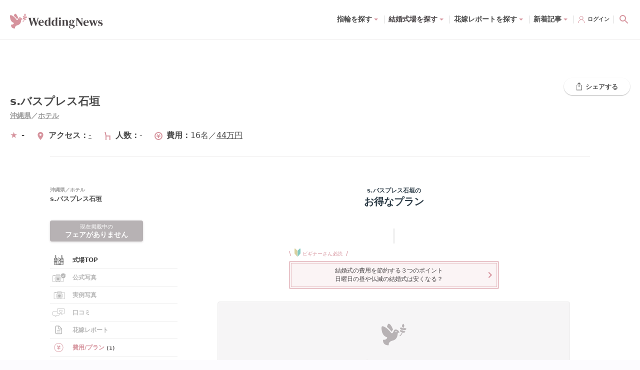

--- FILE ---
content_type: text/html; charset=utf-8
request_url: https://www.weddingnews.jp/halls/3778/costs
body_size: 139194
content:
<!DOCTYPE html><html lang="ja"><head><meta charSet="utf-8"/><meta name="viewport" content="width=device-width, initial-scale=1, maximum-scale=1, viewport-fit=cover"/><title>費用(1件)/プラン(0件)：s.バスプレス石垣- ウェディングニュース</title><link rel="dns-prefetch preconnect" href="//ajax.googleapis.com"/><link rel="dns-prefetch preconnect" href="//connect.facebook.net"/><link rel="dns-prefetch preconnect" href="//pagead2.googlesyndication.com"/><link rel="dns-prefetch preconnect" href="//statics.a8.net"/><link rel="dns-prefetch preconnect" href="//www.facebook.com"/><link rel="dns-prefetch preconnect" href="//www.weddingnews.jp"/><link rel="dns-prefetch preconnect" href="//stats.g.doubleclick.net"/><link rel="dns-prefetch preconnect" href="//www.google.com"/><link rel="dns-prefetch preconnect" href="//www.google.co.jp"/><meta name="description" content="口コミサイトで集めたs.バスプレス石垣の費用実例が1件まとめて見れます。結婚式場のお得なプランと先輩花嫁の最終費用明細をチェックして、オプション料金や持ち込み料を事前に調べてお得に結婚式をあげよう！"/><meta property="og:type" content="website"/><meta property="og:site_name" content="ウェディングニュース"/><meta property="og:title" content="費用(1件)/プラン(0件)：s.バスプレス石垣- ウェディングニュース"/><meta property="og:description" content="口コミサイトで集めたs.バスプレス石垣の費用実例が1件まとめて見れます。結婚式場のお得なプランと先輩花嫁の最終費用明細をチェックして、オプション料金や持ち込み料を事前に調べてお得に結婚式をあげよう！"/><meta property="og:url" content="https://www.weddingnews.jp/halls/3778/costs"/><meta property="og:image" content="/web_content/images/common/no-image.png"/><meta name="twitter:card" content="summary"/><meta name="twitter:title" content="費用(1件)/プラン(0件)：s.バスプレス石垣- ウェディングニュース"/><meta name="twitter:description" content="口コミサイトで集めたs.バスプレス石垣の費用実例が1件まとめて見れます。結婚式場のお得なプランと先輩花嫁の最終費用明細をチェックして、オプション料金や持ち込み料を事前に調べてお得に結婚式をあげよう！"/><meta name="twitter:image" content="/web_content/images/common/no-image.png"/><meta name="msapplication-TileImage" content="/web_content/icons/icon-270x270.png"/><meta name="theme-color" content="#ffffff"/><meta name="google-site-verification" content="7Xk2-GjUbUO_QJVAi6sMM8gXJtxTze_FzJlBUEqC7aY"/><meta name="apple-itunes-app" content="app-id=1050545700, app-argument=https://app.adjust.com/qqm3kfx?deep_link=originallife-weddingnews%3A%2F%2Fweddingnews.jp%2Fhome%2F"/><meta name="referrer" content="no-referrer-when-downgrade"/><link rel="manifest" href="/web_content/manifest.json"/><link rel="canonical" href="https://www.weddingnews.jp/halls/3778/costs"/><link rel="shortcut icon" type="image/x-icon" href="/web_content/favicon.ico"/><link rel="icon" href="/web_content/icons/icon-32x32.png" sizes="32x32"/><link rel="icon" href="/web_content/icons/icon-192x192.png" sizes="192x192"/><link rel="apple-touch-icon-precomposed" href="/web_content/icons/icon-270x270.png"/><script type="application/ld+json">{ "@context": "http://schema.org", "@type": "WebSite", "name": "ウェディングニュース", "url": "https://www.weddingnews.jp/halls/search/", "potentialAction": { "@type": "SearchAction", "target": "https://www.weddingnews.jp/halls/?name={query}", "query-input": "required name=query" } }</script><script type="application/ld+json">{ "@context": "http://schema.org", "@type": "BreadcrumbList", "itemListElement": [ { "@type": "ListItem", "position": 1, "item": { "@id": "https://www.weddingnews.jp", "name": "ウェディングニュース" } } ,{ "@type": "ListItem", "position": 2, "item": { "@id":"https://www.weddingnews.jp/halls/search/", "name":"ウェディングニュース" } },{ "@type": "ListItem", "position": 3, "item": { "@id":"https://www.weddingnews.jp/t/okinawa", "name":"沖縄県" } },{ "@type": "ListItem", "position": 4, "item": { "@id":"https://www.weddingnews.jp/pref/okinawa", "name":"沖縄" } },{ "@type": "ListItem", "position": 5, "item": { "@id":"https://www.weddingnews.jp/r/okinawa", "name":"沖縄全域" } },{ "@type": "ListItem", "position": 6, "item": { "@id":"https://www.weddingnews.jp/halls/3778", "name":"s.バスプレス石垣" } },{ "@type": "ListItem", "position": 7, "item": { "@id":"https://www.weddingnews.jp/halls/3778/costs", "name":"費用実例一覧" } } ] }</script><meta name="next-head-count" content="36"/><style data-href="/_next/static/css/4dcedabce023c196.css">.react-datepicker__month-read-view--down-arrow,.react-datepicker__month-year-read-view--down-arrow,.react-datepicker__navigation-icon:before,.react-datepicker__year-read-view--down-arrow{border-color:#ccc;border-style:solid;border-width:3px 3px 0 0;content:"";display:block;height:9px;position:absolute;top:6px;width:9px}.react-datepicker-popper[data-placement^=bottom] .react-datepicker__triangle,.react-datepicker-popper[data-placement^=top] .react-datepicker__triangle{margin-left:-4px;position:absolute;width:0}.react-datepicker-popper[data-placement^=bottom] .react-datepicker__triangle:after,.react-datepicker-popper[data-placement^=bottom] .react-datepicker__triangle:before,.react-datepicker-popper[data-placement^=top] .react-datepicker__triangle:after,.react-datepicker-popper[data-placement^=top] .react-datepicker__triangle:before{box-sizing:initial;position:absolute;height:0;width:1px;content:"";z-index:-1;border:8px solid transparent;left:-8px}.react-datepicker-popper[data-placement^=bottom] .react-datepicker__triangle:before,.react-datepicker-popper[data-placement^=top] .react-datepicker__triangle:before{border-bottom-color:#aeaeae}.react-datepicker-popper[data-placement^=bottom] .react-datepicker__triangle{top:0;margin-top:-8px}.react-datepicker-popper[data-placement^=bottom] .react-datepicker__triangle:after,.react-datepicker-popper[data-placement^=bottom] .react-datepicker__triangle:before{border-top:none;border-bottom-color:#f0f0f0}.react-datepicker-popper[data-placement^=bottom] .react-datepicker__triangle:after{top:0}.react-datepicker-popper[data-placement^=bottom] .react-datepicker__triangle:before{top:-1px;border-bottom-color:#aeaeae}.react-datepicker-popper[data-placement^=top] .react-datepicker__triangle{bottom:0;margin-bottom:-8px}.react-datepicker-popper[data-placement^=top] .react-datepicker__triangle:after,.react-datepicker-popper[data-placement^=top] .react-datepicker__triangle:before{border-bottom:none;border-top-color:#fff}.react-datepicker-popper[data-placement^=top] .react-datepicker__triangle:after{bottom:0}.react-datepicker-popper[data-placement^=top] .react-datepicker__triangle:before{bottom:-1px;border-top-color:#aeaeae}.react-datepicker-wrapper{display:inline-block;padding:0;border:0}.react-datepicker{font-family:Helvetica Neue,helvetica,arial,sans-serif;font-size:.8rem;background-color:#fff;color:#000;border:1px solid #aeaeae;border-radius:.3rem;display:inline-block;position:relative}.react-datepicker--time-only .react-datepicker__triangle{left:35px}.react-datepicker--time-only .react-datepicker__time-container{border-left:0}.react-datepicker--time-only .react-datepicker__time,.react-datepicker--time-only .react-datepicker__time-box{border-bottom-left-radius:.3rem;border-bottom-right-radius:.3rem}.react-datepicker__triangle{position:absolute;left:50px}.react-datepicker-popper{z-index:1}.react-datepicker-popper[data-placement^=bottom]{padding-top:10px}.react-datepicker-popper[data-placement=bottom-end] .react-datepicker__triangle,.react-datepicker-popper[data-placement=top-end] .react-datepicker__triangle{left:auto;right:50px}.react-datepicker-popper[data-placement^=top]{padding-bottom:10px}.react-datepicker-popper[data-placement^=right]{padding-left:8px}.react-datepicker-popper[data-placement^=right] .react-datepicker__triangle{left:auto;right:42px}.react-datepicker-popper[data-placement^=left]{padding-right:8px}.react-datepicker-popper[data-placement^=left] .react-datepicker__triangle{left:42px;right:auto}.react-datepicker__header{text-align:center;background-color:#f0f0f0;border-bottom:1px solid #aeaeae;border-top-left-radius:.3rem;padding:8px 0;position:relative}.react-datepicker__header--time{padding-bottom:8px;padding-left:5px;padding-right:5px}.react-datepicker__header--time:not(.react-datepicker__header--time--only){border-top-left-radius:0}.react-datepicker__header:not(.react-datepicker__header--has-time-select){border-top-right-radius:.3rem}.react-datepicker__month-dropdown-container--scroll,.react-datepicker__month-dropdown-container--select,.react-datepicker__month-year-dropdown-container--scroll,.react-datepicker__month-year-dropdown-container--select,.react-datepicker__year-dropdown-container--scroll,.react-datepicker__year-dropdown-container--select{display:inline-block;margin:0 15px}.react-datepicker-time__header,.react-datepicker-year-header,.react-datepicker__current-month{margin-top:0;color:#000;font-weight:700;font-size:.944rem}.react-datepicker-time__header{text-overflow:ellipsis;white-space:nowrap;overflow:hidden}.react-datepicker__navigation{align-items:center;background:none;display:flex;justify-content:center;text-align:center;cursor:pointer;position:absolute;top:2px;padding:0;border:none;z-index:1;height:32px;width:32px;text-indent:-999em;overflow:hidden}.react-datepicker__navigation--previous{left:2px}.react-datepicker__navigation--next{right:2px}.react-datepicker__navigation--next--with-time:not(.react-datepicker__navigation--next--with-today-button){right:85px}.react-datepicker__navigation--years{position:relative;top:0;display:block;margin-left:auto;margin-right:auto}.react-datepicker__navigation--years-previous{top:4px}.react-datepicker__navigation--years-upcoming{top:-4px}.react-datepicker__navigation:hover :before{border-color:#a6a6a6}.react-datepicker__navigation-icon{position:relative;top:-1px;font-size:20px;width:0}.react-datepicker__navigation-icon--next{left:-2px}.react-datepicker__navigation-icon--next:before{transform:rotate(45deg);left:-7px}.react-datepicker__navigation-icon--previous{right:-2px}.react-datepicker__navigation-icon--previous:before{transform:rotate(225deg);right:-7px}.react-datepicker__month-container{float:left}.react-datepicker__year{margin:.4rem;text-align:center}.react-datepicker__year-wrapper{display:flex;flex-wrap:wrap;max-width:180px}.react-datepicker__year .react-datepicker__year-text{display:inline-block;width:4rem;margin:2px}.react-datepicker__month{margin:.4rem;text-align:center}.react-datepicker__month .react-datepicker__month-text,.react-datepicker__month .react-datepicker__quarter-text{display:inline-block;width:4rem;margin:2px}.react-datepicker__input-time-container{clear:both;width:100%;float:left;margin:5px 0 10px 15px;text-align:left}.react-datepicker__input-time-container .react-datepicker-time__caption,.react-datepicker__input-time-container .react-datepicker-time__input-container{display:inline-block}.react-datepicker__input-time-container .react-datepicker-time__input-container .react-datepicker-time__input{display:inline-block;margin-left:10px}.react-datepicker__input-time-container .react-datepicker-time__input-container .react-datepicker-time__input input{width:auto}.react-datepicker__input-time-container .react-datepicker-time__input-container .react-datepicker-time__input input[type=time]::-webkit-inner-spin-button,.react-datepicker__input-time-container .react-datepicker-time__input-container .react-datepicker-time__input input[type=time]::-webkit-outer-spin-button{-webkit-appearance:none;margin:0}.react-datepicker__input-time-container .react-datepicker-time__input-container .react-datepicker-time__input input[type=time]{-moz-appearance:textfield}.react-datepicker__input-time-container .react-datepicker-time__input-container .react-datepicker-time__delimiter{margin-left:5px;display:inline-block}.react-datepicker__time-container{float:right;border-left:1px solid #aeaeae;width:85px}.react-datepicker__time-container--with-today-button{display:inline;border:1px solid #aeaeae;border-radius:.3rem;position:absolute;right:-87px;top:0}.react-datepicker__time-container .react-datepicker__time{position:relative;background:#fff;border-bottom-right-radius:.3rem}.react-datepicker__time-container .react-datepicker__time .react-datepicker__time-box{width:85px;overflow-x:hidden;margin:0 auto;text-align:center;border-bottom-right-radius:.3rem}.react-datepicker__time-container .react-datepicker__time .react-datepicker__time-box ul.react-datepicker__time-list{list-style:none;margin:0;height:calc(195px + .85rem);overflow-y:scroll;padding-right:0;padding-left:0;width:100%;box-sizing:initial}.react-datepicker__time-container .react-datepicker__time .react-datepicker__time-box ul.react-datepicker__time-list li.react-datepicker__time-list-item{height:30px;padding:5px 10px;white-space:nowrap}.react-datepicker__time-container .react-datepicker__time .react-datepicker__time-box ul.react-datepicker__time-list li.react-datepicker__time-list-item:hover{cursor:pointer;background-color:#f0f0f0}.react-datepicker__time-container .react-datepicker__time .react-datepicker__time-box ul.react-datepicker__time-list li.react-datepicker__time-list-item--selected{background-color:#216ba5;color:#fff;font-weight:700}.react-datepicker__time-container .react-datepicker__time .react-datepicker__time-box ul.react-datepicker__time-list li.react-datepicker__time-list-item--selected:hover{background-color:#216ba5}.react-datepicker__time-container .react-datepicker__time .react-datepicker__time-box ul.react-datepicker__time-list li.react-datepicker__time-list-item--disabled{color:#ccc}.react-datepicker__time-container .react-datepicker__time .react-datepicker__time-box ul.react-datepicker__time-list li.react-datepicker__time-list-item--disabled:hover{cursor:default;background-color:initial}.react-datepicker__week-number{color:#ccc;display:inline-block;width:1.7rem;line-height:1.7rem;text-align:center;margin:.166rem}.react-datepicker__week-number.react-datepicker__week-number--clickable{cursor:pointer}.react-datepicker__week-number.react-datepicker__week-number--clickable:not(.react-datepicker__week-number--selected,.react-datepicker__week-number--keyboard-selected):hover{border-radius:.3rem;background-color:#f0f0f0}.react-datepicker__week-number--selected{border-radius:.3rem;background-color:#216ba5;color:#fff}.react-datepicker__week-number--selected:hover{background-color:#1d5d90}.react-datepicker__week-number--keyboard-selected{border-radius:.3rem;background-color:#2a87d0;color:#fff}.react-datepicker__week-number--keyboard-selected:hover{background-color:#1d5d90}.react-datepicker__day-names{white-space:nowrap;margin-bottom:-8px}.react-datepicker__week{white-space:nowrap}.react-datepicker__day,.react-datepicker__day-name,.react-datepicker__time-name{color:#000;display:inline-block;width:1.7rem;line-height:1.7rem;text-align:center;margin:.166rem}.react-datepicker__day,.react-datepicker__month-text,.react-datepicker__quarter-text,.react-datepicker__year-text{cursor:pointer}.react-datepicker__day:hover,.react-datepicker__month-text:hover,.react-datepicker__quarter-text:hover,.react-datepicker__year-text:hover{border-radius:.3rem;background-color:#f0f0f0}.react-datepicker__day--today,.react-datepicker__month-text--today,.react-datepicker__quarter-text--today,.react-datepicker__year-text--today{font-weight:700}.react-datepicker__day--highlighted,.react-datepicker__month-text--highlighted,.react-datepicker__quarter-text--highlighted,.react-datepicker__year-text--highlighted{border-radius:.3rem;background-color:#3dcc4a;color:#fff}.react-datepicker__day--highlighted:hover,.react-datepicker__month-text--highlighted:hover,.react-datepicker__quarter-text--highlighted:hover,.react-datepicker__year-text--highlighted:hover{background-color:#32be3f}.react-datepicker__day--highlighted-custom-1,.react-datepicker__month-text--highlighted-custom-1,.react-datepicker__quarter-text--highlighted-custom-1,.react-datepicker__year-text--highlighted-custom-1{color:#f0f}.react-datepicker__day--highlighted-custom-2,.react-datepicker__month-text--highlighted-custom-2,.react-datepicker__quarter-text--highlighted-custom-2,.react-datepicker__year-text--highlighted-custom-2{color:green}.react-datepicker__day--holidays,.react-datepicker__month-text--holidays,.react-datepicker__quarter-text--holidays,.react-datepicker__year-text--holidays{position:relative;border-radius:.3rem;background-color:#ff6803;color:#fff}.react-datepicker__day--holidays .holiday-overlay,.react-datepicker__month-text--holidays .holiday-overlay,.react-datepicker__quarter-text--holidays .holiday-overlay,.react-datepicker__year-text--holidays .holiday-overlay{position:absolute;bottom:100%;left:50%;transform:translateX(-50%);background-color:#333;color:#fff;padding:4px;border-radius:4px;white-space:nowrap;visibility:hidden;opacity:0;transition:visibility 0s,opacity .3s ease-in-out}.react-datepicker__day--holidays:hover,.react-datepicker__month-text--holidays:hover,.react-datepicker__quarter-text--holidays:hover,.react-datepicker__year-text--holidays:hover{background-color:#cf5300}.react-datepicker__day--holidays:hover .holiday-overlay,.react-datepicker__month-text--holidays:hover .holiday-overlay,.react-datepicker__quarter-text--holidays:hover .holiday-overlay,.react-datepicker__year-text--holidays:hover .holiday-overlay{visibility:visible;opacity:1}.react-datepicker__day--in-range,.react-datepicker__day--in-selecting-range,.react-datepicker__day--selected,.react-datepicker__month-text--in-range,.react-datepicker__month-text--in-selecting-range,.react-datepicker__month-text--selected,.react-datepicker__quarter-text--in-range,.react-datepicker__quarter-text--in-selecting-range,.react-datepicker__quarter-text--selected,.react-datepicker__year-text--in-range,.react-datepicker__year-text--in-selecting-range,.react-datepicker__year-text--selected{border-radius:.3rem;background-color:#216ba5;color:#fff}.react-datepicker__day--in-range:hover,.react-datepicker__day--in-selecting-range:hover,.react-datepicker__day--selected:hover,.react-datepicker__month-text--in-range:hover,.react-datepicker__month-text--in-selecting-range:hover,.react-datepicker__month-text--selected:hover,.react-datepicker__quarter-text--in-range:hover,.react-datepicker__quarter-text--in-selecting-range:hover,.react-datepicker__quarter-text--selected:hover,.react-datepicker__year-text--in-range:hover,.react-datepicker__year-text--in-selecting-range:hover,.react-datepicker__year-text--selected:hover{background-color:#1d5d90}.react-datepicker__day--keyboard-selected,.react-datepicker__month-text--keyboard-selected,.react-datepicker__quarter-text--keyboard-selected,.react-datepicker__year-text--keyboard-selected{border-radius:.3rem;background-color:#bad9f1;color:#000}.react-datepicker__day--keyboard-selected:hover,.react-datepicker__month-text--keyboard-selected:hover,.react-datepicker__quarter-text--keyboard-selected:hover,.react-datepicker__year-text--keyboard-selected:hover{background-color:#1d5d90}.react-datepicker__day--in-selecting-range:not(.react-datepicker__day--in-range,.react-datepicker__month-text--in-range,.react-datepicker__quarter-text--in-range,.react-datepicker__year-text--in-range),.react-datepicker__month-text--in-selecting-range:not(.react-datepicker__day--in-range,.react-datepicker__month-text--in-range,.react-datepicker__quarter-text--in-range,.react-datepicker__year-text--in-range),.react-datepicker__quarter-text--in-selecting-range:not(.react-datepicker__day--in-range,.react-datepicker__month-text--in-range,.react-datepicker__quarter-text--in-range,.react-datepicker__year-text--in-range),.react-datepicker__year-text--in-selecting-range:not(.react-datepicker__day--in-range,.react-datepicker__month-text--in-range,.react-datepicker__quarter-text--in-range,.react-datepicker__year-text--in-range){background-color:rgba(33,107,165,.5)}.react-datepicker__month--selecting-range .react-datepicker__day--in-range:not(.react-datepicker__day--in-selecting-range,.react-datepicker__month-text--in-selecting-range,.react-datepicker__quarter-text--in-selecting-range,.react-datepicker__year-text--in-selecting-range),.react-datepicker__month--selecting-range .react-datepicker__month-text--in-range:not(.react-datepicker__day--in-selecting-range,.react-datepicker__month-text--in-selecting-range,.react-datepicker__quarter-text--in-selecting-range,.react-datepicker__year-text--in-selecting-range),.react-datepicker__month--selecting-range .react-datepicker__quarter-text--in-range:not(.react-datepicker__day--in-selecting-range,.react-datepicker__month-text--in-selecting-range,.react-datepicker__quarter-text--in-selecting-range,.react-datepicker__year-text--in-selecting-range),.react-datepicker__month--selecting-range .react-datepicker__year-text--in-range:not(.react-datepicker__day--in-selecting-range,.react-datepicker__month-text--in-selecting-range,.react-datepicker__quarter-text--in-selecting-range,.react-datepicker__year-text--in-selecting-range),.react-datepicker__year--selecting-range .react-datepicker__day--in-range:not(.react-datepicker__day--in-selecting-range,.react-datepicker__month-text--in-selecting-range,.react-datepicker__quarter-text--in-selecting-range,.react-datepicker__year-text--in-selecting-range),.react-datepicker__year--selecting-range .react-datepicker__month-text--in-range:not(.react-datepicker__day--in-selecting-range,.react-datepicker__month-text--in-selecting-range,.react-datepicker__quarter-text--in-selecting-range,.react-datepicker__year-text--in-selecting-range),.react-datepicker__year--selecting-range .react-datepicker__quarter-text--in-range:not(.react-datepicker__day--in-selecting-range,.react-datepicker__month-text--in-selecting-range,.react-datepicker__quarter-text--in-selecting-range,.react-datepicker__year-text--in-selecting-range),.react-datepicker__year--selecting-range .react-datepicker__year-text--in-range:not(.react-datepicker__day--in-selecting-range,.react-datepicker__month-text--in-selecting-range,.react-datepicker__quarter-text--in-selecting-range,.react-datepicker__year-text--in-selecting-range){background-color:#f0f0f0;color:#000}.react-datepicker__day--disabled,.react-datepicker__month-text--disabled,.react-datepicker__quarter-text--disabled,.react-datepicker__year-text--disabled{cursor:default;color:#ccc}.react-datepicker__day--disabled:hover,.react-datepicker__month-text--disabled:hover,.react-datepicker__quarter-text--disabled:hover,.react-datepicker__year-text--disabled:hover{background-color:initial}.react-datepicker__input-container{position:relative;display:inline-block;width:100%}.react-datepicker__input-container .react-datepicker__calendar-icon{position:absolute;padding:.5rem;box-sizing:initial}.react-datepicker__view-calendar-icon input{padding:6px 10px 5px 25px}.react-datepicker__month-read-view,.react-datepicker__month-year-read-view,.react-datepicker__year-read-view{border:1px solid transparent;border-radius:.3rem;position:relative}.react-datepicker__month-read-view:hover,.react-datepicker__month-year-read-view:hover,.react-datepicker__year-read-view:hover{cursor:pointer}.react-datepicker__month-read-view:hover .react-datepicker__month-read-view--down-arrow,.react-datepicker__month-read-view:hover .react-datepicker__year-read-view--down-arrow,.react-datepicker__month-year-read-view:hover .react-datepicker__month-read-view--down-arrow,.react-datepicker__month-year-read-view:hover .react-datepicker__year-read-view--down-arrow,.react-datepicker__year-read-view:hover .react-datepicker__month-read-view--down-arrow,.react-datepicker__year-read-view:hover .react-datepicker__year-read-view--down-arrow{border-top-color:#b3b3b3}.react-datepicker__month-read-view--down-arrow,.react-datepicker__month-year-read-view--down-arrow,.react-datepicker__year-read-view--down-arrow{transform:rotate(135deg);right:-16px;top:0}.react-datepicker__month-dropdown,.react-datepicker__month-year-dropdown,.react-datepicker__year-dropdown{background-color:#f0f0f0;position:absolute;width:50%;left:25%;top:30px;z-index:1;text-align:center;border-radius:.3rem;border:1px solid #aeaeae}.react-datepicker__month-dropdown:hover,.react-datepicker__month-year-dropdown:hover,.react-datepicker__year-dropdown:hover{cursor:pointer}.react-datepicker__month-dropdown--scrollable,.react-datepicker__month-year-dropdown--scrollable,.react-datepicker__year-dropdown--scrollable{height:150px;overflow-y:scroll}.react-datepicker__month-option,.react-datepicker__month-year-option,.react-datepicker__year-option{line-height:20px;width:100%;display:block;margin-left:auto;margin-right:auto}.react-datepicker__month-option:first-of-type,.react-datepicker__month-year-option:first-of-type,.react-datepicker__year-option:first-of-type{border-top-left-radius:.3rem;border-top-right-radius:.3rem}.react-datepicker__month-option:last-of-type,.react-datepicker__month-year-option:last-of-type,.react-datepicker__year-option:last-of-type{-webkit-user-select:none;-moz-user-select:none;user-select:none;border-bottom-left-radius:.3rem;border-bottom-right-radius:.3rem}.react-datepicker__month-option:hover,.react-datepicker__month-year-option:hover,.react-datepicker__year-option:hover{background-color:#ccc}.react-datepicker__month-option:hover .react-datepicker__navigation--years-upcoming,.react-datepicker__month-year-option:hover .react-datepicker__navigation--years-upcoming,.react-datepicker__year-option:hover .react-datepicker__navigation--years-upcoming{border-bottom-color:#b3b3b3}.react-datepicker__month-option:hover .react-datepicker__navigation--years-previous,.react-datepicker__month-year-option:hover .react-datepicker__navigation--years-previous,.react-datepicker__year-option:hover .react-datepicker__navigation--years-previous{border-top-color:#b3b3b3}.react-datepicker__month-option--selected,.react-datepicker__month-year-option--selected,.react-datepicker__year-option--selected{position:absolute;left:15px}.react-datepicker__close-icon{cursor:pointer;background-color:initial;border:0;outline:0;padding:0 6px 0 0;position:absolute;top:0;right:0;height:100%;display:table-cell;vertical-align:middle}.react-datepicker__close-icon:after{cursor:pointer;background-color:#216ba5;color:#fff;border-radius:50%;height:16px;width:16px;padding:2px;font-size:12px;line-height:1;text-align:center;display:table-cell;vertical-align:middle;content:"×"}.react-datepicker__close-icon--disabled{cursor:default}.react-datepicker__close-icon--disabled:after{cursor:default;background-color:#ccc}.react-datepicker__today-button{background:#f0f0f0;border-top:1px solid #aeaeae;cursor:pointer;text-align:center;font-weight:700;padding:5px 0;clear:left}.react-datepicker__portal{position:fixed;width:100vw;height:100vh;background-color:rgba(0,0,0,.8);left:0;top:0;justify-content:center;align-items:center;display:flex;z-index:2147483647}.react-datepicker__portal .react-datepicker__day,.react-datepicker__portal .react-datepicker__day-name,.react-datepicker__portal .react-datepicker__time-name{width:3rem;line-height:3rem}.react-datepicker__portal .react-datepicker-time__header,.react-datepicker__portal .react-datepicker__current-month{font-size:1.44rem}.react-datepicker__children-container{width:13.8rem;margin:.4rem;padding-right:.2rem;padding-left:.2rem;height:auto}.react-datepicker__aria-live{position:absolute;clip-path:circle(0);border:0;height:1px;margin:-1px;overflow:hidden;padding:0;width:1px;white-space:nowrap}.react-datepicker__calendar-icon{width:1em;height:1em;vertical-align:-.125em}@media(max-height:550px),(max-width:400px){.react-datepicker__portal .react-datepicker__day,.react-datepicker__portal .react-datepicker__day-name,.react-datepicker__portal .react-datepicker__time-name{width:2rem;line-height:2rem}}@keyframes bound{0%{margin-left:0}50%{margin-left:-5vh}to{margin-left:0}}.minHeightDatePicker{min-height:45px}.datePicker.-right{justify-content:flex-end}.react-datepicker-wrapper{margin-top:3px;margin-right:10px}.react-datepicker-popper{z-index:3!important}.yyyymmdd{width:120px}.yyyymmdd input[type=text]{width:100%}.datePicker-analysis .react-datepicker .react-datepicker__month-wrapper{white-space:nowrap}.react-datepicker-wrapper{margin-top:0;margin-right:0}.online-contract .react-datepicker-wrapper{width:calc(100% - 12px)}.online-contract .react-datepicker-wrapper .react-datepicker__input-container input[readonly]{background-color:#fff;cursor:auto}.online-contract .react-datepicker-wrapper .react-datepicker__input-container input[readonly]:focus-visible{outline:transparent}.online-contract-form .react-datepicker-wrapper{width:100%}.react-datepicker__input-container input{padding:5px;border-radius:5px;border:1px solid #ddd}*,:after,:before{box-sizing:border-box;-webkit-tap-highlight-color:rgba(0,0,0,0);-webkit-user-drag:none}html{background:#fff}body{width:100%;min-height:100vh;margin:0;overflow-x:hidden;overflow-y:auto;color:#474244;font-family:system-ui,-apple-system,Hiragino Sans,Yu Gothic UI,Segoe UI,Meiryo,sans-serif;font-size:14px;line-height:28px;text-rendering:optimizeSpeed;word-break:break-all;-webkit-text-size-adjust:100%}body,html{position:relative}img{display:block;max-width:100%;height:auto}button,input,select,textarea{font:inherit}:focus{outline:none}a,button,select{cursor:pointer}a:hover{opacity:.8}.wpcf7-privacy{margin-top:0;font-size:12px;text-align:center}.wpcf7-privacy>a{border-bottom:none!important}.swiper-pagination-bullet-active{background-color:#fff!important}.react-confirm-alert{width:90%;max-width:375px}.react-confirm-alert-body{width:100%!important;font-size:12px!important;line-height:1.5}.react-confirm-alert-body>h1{font-size:14px;line-height:1.5}.react-confirm-alert-button-group{justify-content:flex-end!important}@media(min-width:1024px){html{background-color:#fcfbfe}body{font-size:15px;line-height:29px}.swiper .swiper-pagination,.swiper .wn-swiper-button-next,.swiper .wn-swiper-button-prev{display:none}.swiper:hover .wn-swiper-button-next,.swiper:hover .wn-swiper-button-prev{display:flex}.swiper:hover .swiper-pagination{display:initial}}@font-face{font-family:swiper-icons;src:url("data:application/font-woff;charset=utf-8;base64, [base64]//wADZ2x5ZgAAAywAAADMAAAD2MHtryVoZWFkAAABbAAAADAAAAA2E2+eoWhoZWEAAAGcAAAAHwAAACQC9gDzaG10eAAAAigAAAAZAAAArgJkABFsb2NhAAAC0AAAAFoAAABaFQAUGG1heHAAAAG8AAAAHwAAACAAcABAbmFtZQAAA/gAAAE5AAACXvFdBwlwb3N0AAAFNAAAAGIAAACE5s74hXjaY2BkYGAAYpf5Hu/j+W2+MnAzMYDAzaX6QjD6/4//Bxj5GA8AuRwMYGkAPywL13jaY2BkYGA88P8Agx4j+/8fQDYfA1AEBWgDAIB2BOoAeNpjYGRgYNBh4GdgYgABEMnIABJzYNADCQAACWgAsQB42mNgYfzCOIGBlYGB0YcxjYGBwR1Kf2WQZGhhYGBiYGVmgAFGBiQQkOaawtDAoMBQxXjg/wEGPcYDDA4wNUA2CCgwsAAAO4EL6gAAeNpj2M0gyAACqxgGNWBkZ2D4/wMA+xkDdgAAAHjaY2BgYGaAYBkGRgYQiAHyGMF8FgYHIM3DwMHABGQrMOgyWDLEM1T9/w8UBfEMgLzE////P/5//f/V/xv+r4eaAAeMbAxwIUYmIMHEgKYAYjUcsDAwsLKxc3BycfPw8jEQA/[base64]/uznmfPFBNODM2K7MTQ45YEAZqGP81AmGGcF3iPqOop0r1SPTaTbVkfUe4HXj97wYE+yNwWYxwWu4v1ugWHgo3S1XdZEVqWM7ET0cfnLGxWfkgR42o2PvWrDMBSFj/IHLaF0zKjRgdiVMwScNRAoWUoH78Y2icB/yIY09An6AH2Bdu/UB+yxopYshQiEvnvu0dURgDt8QeC8PDw7Fpji3fEA4z/PEJ6YOB5hKh4dj3EvXhxPqH/SKUY3rJ7srZ4FZnh1PMAtPhwP6fl2PMJMPDgeQ4rY8YT6Gzao0eAEA409DuggmTnFnOcSCiEiLMgxCiTI6Cq5DZUd3Qmp10vO0LaLTd2cjN4fOumlc7lUYbSQcZFkutRG7g6JKZKy0RmdLY680CDnEJ+UMkpFFe1RN7nxdVpXrC4aTtnaurOnYercZg2YVmLN/d/gczfEimrE/fs/bOuq29Zmn8tloORaXgZgGa78yO9/cnXm2BpaGvq25Dv9S4E9+5SIc9PqupJKhYFSSl47+Qcr1mYNAAAAeNptw0cKwkAAAMDZJA8Q7OUJvkLsPfZ6zFVERPy8qHh2YER+3i/BP83vIBLLySsoKimrqKqpa2hp6+jq6RsYGhmbmJqZSy0sraxtbO3sHRydnEMU4uR6yx7JJXveP7WrDycAAAAAAAH//wACeNpjYGRgYOABYhkgZgJCZgZNBkYGLQZtIJsFLMYAAAw3ALgAeNolizEKgDAQBCchRbC2sFER0YD6qVQiBCv/H9ezGI6Z5XBAw8CBK/m5iQQVauVbXLnOrMZv2oLdKFa8Pjuru2hJzGabmOSLzNMzvutpB3N42mNgZGBg4GKQYzBhYMxJLMlj4GBgAYow/P/PAJJhLM6sSoWKfWCAAwDAjgbRAAB42mNgYGBkAIIbCZo5IPrmUn0hGA0AO8EFTQAA") format("woff");font-weight:400;font-style:normal}:root{--swiper-theme-color:#007aff}.swiper{margin-left:auto;margin-right:auto;position:relative;overflow:hidden;list-style:none;padding:0;z-index:1}.swiper-vertical>.swiper-wrapper{flex-direction:column}.swiper-wrapper{position:relative;width:100%;height:100%;z-index:1;display:flex;transition-property:transform;box-sizing:initial}.swiper-android .swiper-slide,.swiper-wrapper{transform:translateZ(0)}.swiper-pointer-events{touch-action:pan-y}.swiper-pointer-events.swiper-vertical{touch-action:pan-x}.swiper-slide{flex-shrink:0;width:100%;height:100%;position:relative;transition-property:transform}.swiper-slide-invisible-blank{visibility:hidden}.swiper-autoheight,.swiper-autoheight .swiper-slide{height:auto}.swiper-autoheight .swiper-wrapper{align-items:flex-start;transition-property:transform,height}.swiper-backface-hidden .swiper-slide{transform:translateZ(0);backface-visibility:hidden}.swiper-3d,.swiper-3d.swiper-css-mode .swiper-wrapper{perspective:1200px}.swiper-3d .swiper-cube-shadow,.swiper-3d .swiper-slide,.swiper-3d .swiper-slide-shadow,.swiper-3d .swiper-slide-shadow-bottom,.swiper-3d .swiper-slide-shadow-left,.swiper-3d .swiper-slide-shadow-right,.swiper-3d .swiper-slide-shadow-top,.swiper-3d .swiper-wrapper{transform-style:preserve-3d}.swiper-3d .swiper-slide-shadow,.swiper-3d .swiper-slide-shadow-bottom,.swiper-3d .swiper-slide-shadow-left,.swiper-3d .swiper-slide-shadow-right,.swiper-3d .swiper-slide-shadow-top{position:absolute;left:0;top:0;width:100%;height:100%;pointer-events:none;z-index:10}.swiper-3d .swiper-slide-shadow{background:rgba(0,0,0,.15)}.swiper-3d .swiper-slide-shadow-left{background-image:linear-gradient(270deg,rgba(0,0,0,.5),transparent)}.swiper-3d .swiper-slide-shadow-right{background-image:linear-gradient(90deg,rgba(0,0,0,.5),transparent)}.swiper-3d .swiper-slide-shadow-top{background-image:linear-gradient(0deg,rgba(0,0,0,.5),transparent)}.swiper-3d .swiper-slide-shadow-bottom{background-image:linear-gradient(180deg,rgba(0,0,0,.5),transparent)}.swiper-css-mode>.swiper-wrapper{overflow:auto;scrollbar-width:none;-ms-overflow-style:none}.swiper-css-mode>.swiper-wrapper::-webkit-scrollbar{display:none}.swiper-css-mode>.swiper-wrapper>.swiper-slide{scroll-snap-align:start start}.swiper-horizontal.swiper-css-mode>.swiper-wrapper{scroll-snap-type:x mandatory}.swiper-vertical.swiper-css-mode>.swiper-wrapper{scroll-snap-type:y mandatory}.swiper-centered>.swiper-wrapper:before{content:"";flex-shrink:0;order:9999}.swiper-centered.swiper-horizontal>.swiper-wrapper>.swiper-slide:first-child{margin-inline-start:var(--swiper-centered-offset-before)}.swiper-centered.swiper-horizontal>.swiper-wrapper:before{height:100%;width:var(--swiper-centered-offset-after)}.swiper-centered.swiper-vertical>.swiper-wrapper>.swiper-slide:first-child{margin-block-start:var(--swiper-centered-offset-before)}.swiper-centered.swiper-vertical>.swiper-wrapper:before{width:100%;height:var(--swiper-centered-offset-after)}.swiper-centered>.swiper-wrapper>.swiper-slide{scroll-snap-align:center center;scroll-snap-stop:always}:root{--swiper-navigation-size:44px}.swiper-button-next,.swiper-button-prev{position:absolute;top:50%;width:calc(var(--swiper-navigation-size)/44*27);height:var(--swiper-navigation-size);margin-top:calc(0px - var(--swiper-navigation-size)/2);z-index:10;cursor:pointer;display:flex;align-items:center;justify-content:center;color:var(--swiper-navigation-color,var(--swiper-theme-color))}.swiper-button-next.swiper-button-disabled,.swiper-button-prev.swiper-button-disabled{opacity:.35;cursor:auto;pointer-events:none}.swiper-button-next.swiper-button-hidden,.swiper-button-prev.swiper-button-hidden{opacity:0;cursor:auto;pointer-events:none}.swiper-navigation-disabled .swiper-button-next,.swiper-navigation-disabled .swiper-button-prev{display:none!important}.swiper-button-next:after,.swiper-button-prev:after{font-family:swiper-icons;font-size:var(--swiper-navigation-size);text-transform:none!important;letter-spacing:0;font-variant:normal;line-height:1}.swiper-button-prev:after,.swiper-rtl .swiper-button-next:after{content:"prev"}.swiper-button-prev,.swiper-rtl .swiper-button-next{left:10px;right:auto}.swiper-button-next:after,.swiper-rtl .swiper-button-prev:after{content:"next"}.swiper-button-next,.swiper-rtl .swiper-button-prev{right:10px;left:auto}.swiper-button-lock{display:none}.swiper-pagination{position:absolute;text-align:center;transition:opacity .3s;transform:translateZ(0);z-index:10}.swiper-pagination.swiper-pagination-hidden{opacity:0}.swiper-pagination-disabled>.swiper-pagination,.swiper-pagination.swiper-pagination-disabled{display:none!important}.swiper-horizontal>.swiper-pagination-bullets,.swiper-pagination-bullets.swiper-pagination-horizontal,.swiper-pagination-custom,.swiper-pagination-fraction{bottom:10px;left:0;width:100%}.swiper-pagination-bullets-dynamic{overflow:hidden;font-size:0}.swiper-pagination-bullets-dynamic .swiper-pagination-bullet{transform:scale(.33);position:relative}.swiper-pagination-bullets-dynamic .swiper-pagination-bullet-active,.swiper-pagination-bullets-dynamic .swiper-pagination-bullet-active-main{transform:scale(1)}.swiper-pagination-bullets-dynamic .swiper-pagination-bullet-active-prev{transform:scale(.66)}.swiper-pagination-bullets-dynamic .swiper-pagination-bullet-active-prev-prev{transform:scale(.33)}.swiper-pagination-bullets-dynamic .swiper-pagination-bullet-active-next{transform:scale(.66)}.swiper-pagination-bullets-dynamic .swiper-pagination-bullet-active-next-next{transform:scale(.33)}.swiper-pagination-bullet{width:var(--swiper-pagination-bullet-width,var(--swiper-pagination-bullet-size,8px));height:var(--swiper-pagination-bullet-height,var(--swiper-pagination-bullet-size,8px));display:inline-block;border-radius:50%;background:var(--swiper-pagination-bullet-inactive-color,#000);opacity:var(--swiper-pagination-bullet-inactive-opacity,.2)}button.swiper-pagination-bullet{border:none;margin:0;padding:0;box-shadow:none;-webkit-appearance:none;-moz-appearance:none;appearance:none}.swiper-pagination-clickable .swiper-pagination-bullet{cursor:pointer}.swiper-pagination-bullet:only-child{display:none!important}.swiper-pagination-bullet-active{opacity:var(--swiper-pagination-bullet-opacity,1);background:var(--swiper-pagination-color,var(--swiper-theme-color))}.swiper-pagination-vertical.swiper-pagination-bullets,.swiper-vertical>.swiper-pagination-bullets{right:10px;top:50%;transform:translate3d(0,-50%,0)}.swiper-pagination-vertical.swiper-pagination-bullets .swiper-pagination-bullet,.swiper-vertical>.swiper-pagination-bullets .swiper-pagination-bullet{margin:var(--swiper-pagination-bullet-vertical-gap,6px) 0;display:block}.swiper-pagination-vertical.swiper-pagination-bullets.swiper-pagination-bullets-dynamic,.swiper-vertical>.swiper-pagination-bullets.swiper-pagination-bullets-dynamic{top:50%;transform:translateY(-50%);width:8px}.swiper-pagination-vertical.swiper-pagination-bullets.swiper-pagination-bullets-dynamic .swiper-pagination-bullet,.swiper-vertical>.swiper-pagination-bullets.swiper-pagination-bullets-dynamic .swiper-pagination-bullet{display:inline-block;transition:transform .2s,top .2s}.swiper-horizontal>.swiper-pagination-bullets .swiper-pagination-bullet,.swiper-pagination-horizontal.swiper-pagination-bullets .swiper-pagination-bullet{margin:0 var(--swiper-pagination-bullet-horizontal-gap,4px)}.swiper-horizontal>.swiper-pagination-bullets.swiper-pagination-bullets-dynamic,.swiper-pagination-horizontal.swiper-pagination-bullets.swiper-pagination-bullets-dynamic{left:50%;transform:translateX(-50%);white-space:nowrap}.swiper-horizontal>.swiper-pagination-bullets.swiper-pagination-bullets-dynamic .swiper-pagination-bullet,.swiper-pagination-horizontal.swiper-pagination-bullets.swiper-pagination-bullets-dynamic .swiper-pagination-bullet{transition:transform .2s,left .2s}.swiper-horizontal.swiper-rtl>.swiper-pagination-bullets-dynamic .swiper-pagination-bullet{transition:transform .2s,right .2s}.swiper-pagination-progressbar{background:rgba(0,0,0,.25);position:absolute}.swiper-pagination-progressbar .swiper-pagination-progressbar-fill{background:var(--swiper-pagination-color,var(--swiper-theme-color));position:absolute;left:0;top:0;width:100%;height:100%;transform:scale(0);transform-origin:left top}.swiper-rtl .swiper-pagination-progressbar .swiper-pagination-progressbar-fill{transform-origin:right top}.swiper-horizontal>.swiper-pagination-progressbar,.swiper-pagination-progressbar.swiper-pagination-horizontal,.swiper-pagination-progressbar.swiper-pagination-vertical.swiper-pagination-progressbar-opposite,.swiper-vertical>.swiper-pagination-progressbar.swiper-pagination-progressbar-opposite{width:100%;height:4px;left:0;top:0}.swiper-horizontal>.swiper-pagination-progressbar.swiper-pagination-progressbar-opposite,.swiper-pagination-progressbar.swiper-pagination-horizontal.swiper-pagination-progressbar-opposite,.swiper-pagination-progressbar.swiper-pagination-vertical,.swiper-vertical>.swiper-pagination-progressbar{width:4px;height:100%;left:0;top:0}.swiper-pagination-lock{display:none}.swiper .swiper-notification{position:absolute;left:0;top:0;pointer-events:none;opacity:0;z-index:-1000}.swiper-lazy-preloader{width:42px;height:42px;position:absolute;left:50%;top:50%;margin-left:-21px;margin-top:-21px;z-index:10;transform-origin:50%;box-sizing:border-box;border-radius:50%;border:4px solid var(--swiper-preloader-color,var(--swiper-theme-color));border-top:4px solid transparent}.swiper-watch-progress .swiper-slide-visible .swiper-lazy-preloader,.swiper:not(.swiper-watch-progress) .swiper-lazy-preloader{animation:swiper-preloader-spin 1s linear infinite}.swiper-lazy-preloader-white{--swiper-preloader-color:#fff}.swiper-lazy-preloader-black{--swiper-preloader-color:#000}@keyframes swiper-preloader-spin{0%{transform:rotate(0deg)}to{transform:rotate(1turn)}}body.react-confirm-alert-body-element{overflow:hidden}.react-confirm-alert-blur{filter:url(#gaussian-blur);filter:blur(2px);-webkit-filter:blur(2px)}.react-confirm-alert-overlay{position:fixed;top:0;left:0;right:0;bottom:0;z-index:99;background:hsla(0,0%,100%,.9);display:-moz-flex;display:-ms-flex;display:-o-flex;display:flex;justify-content:center;-ms-align-items:center;align-items:center;opacity:0;animation:react-confirm-alert-fadeIn .5s .2s forwards}.react-confirm-alert-body{font-family:Arial,Helvetica,sans-serif;width:400px;padding:30px;text-align:left;background:#fff;border-radius:10px;box-shadow:0 20px 75px rgba(0,0,0,.13);color:#666}.react-confirm-alert-svg{position:absolute;top:0;left:0}.react-confirm-alert-body>h1{margin-top:0}.react-confirm-alert-body>h3{margin:0;font-size:16px}.react-confirm-alert-button-group{display:-moz-flex;display:-ms-flex;display:-o-flex;display:flex;justify-content:flex-start;margin-top:20px}.react-confirm-alert-button-group>button{outline:none;background:#333;border:none;display:inline-block;padding:6px 18px;color:#eee;margin-right:10px;border-radius:5px;font-size:12px;cursor:pointer}@keyframes react-confirm-alert-fadeIn{0%{opacity:0}to{opacity:1}}@keyframes Icon_bound__czNf8{0%{margin-left:0}50%{margin-left:-5vh}to{margin-left:0}}.Icon_icon__AATJP{display:inline-block;width:1em;height:1em;vertical-align:-.2em}@keyframes RequestLoginPopup_bound__2JJ_Q{0%{margin-left:0}50%{margin-left:-5vh}to{margin-left:0}}.RequestLoginPopup_Content__QVO2g{display:flex;align-items:center;justify-content:space-between;width:auto;height:52px;margin:0 15px;font-size:13px}.RequestLoginPopup_Content__QVO2g a{width:28px;padding:0;background:transparent;color:inherit;cursor:pointer}.RequestLoginPopup_Content__QVO2g .RequestLoginPopup_icon__iMjoL{margin-right:2px}.RequestLoginPopup_register__6_6OR{display:inline;padding-bottom:.3em;color:#4a4a4a;line-height:2;text-decoration:none;border-bottom:1px solid;border-color:#fff}@media(max-width:767px){.RequestLoginPopup_Content__QVO2g{width:320px}}@media(max-width:320px){.RequestLoginPopup_Content__QVO2g{width:260px}}.react-datepicker_react-datepicker__month-read-view--down-arrow__jx9qb,.react-datepicker_react-datepicker__month-year-read-view--down-arrow__r5Q1i,.react-datepicker_react-datepicker__navigation-icon__3xLTd:before,.react-datepicker_react-datepicker__year-read-view--down-arrow__14aWm{border-color:#ccc;border-style:solid;border-width:3px 3px 0 0;content:"";display:block;height:9px;position:absolute;top:6px;width:9px}.react-datepicker_react-datepicker-popper__eEtuG[data-placement^=bottom] .react-datepicker_react-datepicker__triangle__wADhr,.react-datepicker_react-datepicker-popper__eEtuG[data-placement^=top] .react-datepicker_react-datepicker__triangle__wADhr{margin-left:-4px;position:absolute;width:0}.react-datepicker_react-datepicker-popper__eEtuG[data-placement^=bottom] .react-datepicker_react-datepicker__triangle__wADhr:after,.react-datepicker_react-datepicker-popper__eEtuG[data-placement^=bottom] .react-datepicker_react-datepicker__triangle__wADhr:before,.react-datepicker_react-datepicker-popper__eEtuG[data-placement^=top] .react-datepicker_react-datepicker__triangle__wADhr:after,.react-datepicker_react-datepicker-popper__eEtuG[data-placement^=top] .react-datepicker_react-datepicker__triangle__wADhr:before{box-sizing:initial;position:absolute;height:0;width:1px;content:"";z-index:-1;border:8px solid transparent;left:-8px}.react-datepicker_react-datepicker-popper__eEtuG[data-placement^=bottom] .react-datepicker_react-datepicker__triangle__wADhr:before,.react-datepicker_react-datepicker-popper__eEtuG[data-placement^=top] .react-datepicker_react-datepicker__triangle__wADhr:before{border-bottom-color:#aeaeae}.react-datepicker_react-datepicker-popper__eEtuG[data-placement^=bottom] .react-datepicker_react-datepicker__triangle__wADhr{top:0;margin-top:-8px}.react-datepicker_react-datepicker-popper__eEtuG[data-placement^=bottom] .react-datepicker_react-datepicker__triangle__wADhr:after,.react-datepicker_react-datepicker-popper__eEtuG[data-placement^=bottom] .react-datepicker_react-datepicker__triangle__wADhr:before{border-top:none;border-bottom-color:#f0f0f0}.react-datepicker_react-datepicker-popper__eEtuG[data-placement^=bottom] .react-datepicker_react-datepicker__triangle__wADhr:after{top:0}.react-datepicker_react-datepicker-popper__eEtuG[data-placement^=bottom] .react-datepicker_react-datepicker__triangle__wADhr:before{top:-1px;border-bottom-color:#aeaeae}.react-datepicker_react-datepicker-popper__eEtuG[data-placement^=top] .react-datepicker_react-datepicker__triangle__wADhr{bottom:0;margin-bottom:-8px}.react-datepicker_react-datepicker-popper__eEtuG[data-placement^=top] .react-datepicker_react-datepicker__triangle__wADhr:after,.react-datepicker_react-datepicker-popper__eEtuG[data-placement^=top] .react-datepicker_react-datepicker__triangle__wADhr:before{border-bottom:none;border-top-color:#fff}.react-datepicker_react-datepicker-popper__eEtuG[data-placement^=top] .react-datepicker_react-datepicker__triangle__wADhr:after{bottom:0}.react-datepicker_react-datepicker-popper__eEtuG[data-placement^=top] .react-datepicker_react-datepicker__triangle__wADhr:before{bottom:-1px;border-top-color:#aeaeae}.react-datepicker_react-datepicker-wrapper__qbZ9X{display:inline-block;padding:0;border:0}.react-datepicker_react-datepicker__UwMyZ{font-family:Helvetica Neue,helvetica,arial,sans-serif;font-size:.8rem;background-color:#fff;color:#000;border:1px solid #aeaeae;border-radius:.3rem;display:inline-block;position:relative}.react-datepicker_react-datepicker--time-only__CMrmj .react-datepicker_react-datepicker__triangle__wADhr{left:35px}.react-datepicker_react-datepicker--time-only__CMrmj .react-datepicker_react-datepicker__time-container__1piCc{border-left:0}.react-datepicker_react-datepicker--time-only__CMrmj .react-datepicker_react-datepicker__time-box__Ash_q,.react-datepicker_react-datepicker--time-only__CMrmj .react-datepicker_react-datepicker__time__wbE7t{border-bottom-left-radius:.3rem;border-bottom-right-radius:.3rem}.react-datepicker_react-datepicker__triangle__wADhr{position:absolute;left:50px}.react-datepicker_react-datepicker-popper__eEtuG{z-index:1}.react-datepicker_react-datepicker-popper__eEtuG[data-placement^=bottom]{padding-top:10px}.react-datepicker_react-datepicker-popper__eEtuG[data-placement=bottom-end] .react-datepicker_react-datepicker__triangle__wADhr,.react-datepicker_react-datepicker-popper__eEtuG[data-placement=top-end] .react-datepicker_react-datepicker__triangle__wADhr{left:auto;right:50px}.react-datepicker_react-datepicker-popper__eEtuG[data-placement^=top]{padding-bottom:10px}.react-datepicker_react-datepicker-popper__eEtuG[data-placement^=right]{padding-left:8px}.react-datepicker_react-datepicker-popper__eEtuG[data-placement^=right] .react-datepicker_react-datepicker__triangle__wADhr{left:auto;right:42px}.react-datepicker_react-datepicker-popper__eEtuG[data-placement^=left]{padding-right:8px}.react-datepicker_react-datepicker-popper__eEtuG[data-placement^=left] .react-datepicker_react-datepicker__triangle__wADhr{left:42px;right:auto}.react-datepicker_react-datepicker__header__ClyTC{text-align:center;background-color:#f0f0f0;border-bottom:1px solid #aeaeae;border-top-left-radius:.3rem;padding:8px 0;position:relative}.react-datepicker_react-datepicker__header--time__xrf9h{padding-bottom:8px;padding-left:5px;padding-right:5px}.react-datepicker_react-datepicker__header--time__xrf9h:not(.react-datepicker_react-datepicker__header--time--only__bZvyR){border-top-left-radius:0}.react-datepicker_react-datepicker__header__ClyTC:not(.react-datepicker_react-datepicker__header--has-time-select__m5gUk){border-top-right-radius:.3rem}.react-datepicker_react-datepicker__month-dropdown-container--scroll__eKDN0,.react-datepicker_react-datepicker__month-dropdown-container--select__3Ubi6,.react-datepicker_react-datepicker__month-year-dropdown-container--scroll__Qx_Qw,.react-datepicker_react-datepicker__month-year-dropdown-container--select__5cugv,.react-datepicker_react-datepicker__year-dropdown-container--scroll___8oEb,.react-datepicker_react-datepicker__year-dropdown-container--select__staRV{display:inline-block;margin:0 15px}.react-datepicker_react-datepicker-time__header__jqT92,.react-datepicker_react-datepicker-year-header__SQV12,.react-datepicker_react-datepicker__current-month__HnUiJ{margin-top:0;color:#000;font-weight:700;font-size:.944rem}.react-datepicker_react-datepicker-time__header__jqT92{text-overflow:ellipsis;white-space:nowrap;overflow:hidden}.react-datepicker_react-datepicker__navigation__RrCcL{align-items:center;background:none;display:flex;justify-content:center;text-align:center;cursor:pointer;position:absolute;top:2px;padding:0;border:none;z-index:1;height:32px;width:32px;text-indent:-999em;overflow:hidden}.react-datepicker_react-datepicker__navigation--previous__LUnN2{left:2px}.react-datepicker_react-datepicker__navigation--next__yiVxu{right:2px}.react-datepicker_react-datepicker__navigation--next--with-time__S_P9b:not(.react-datepicker_react-datepicker__navigation--next--with-today-button__tdOUa){right:85px}.react-datepicker_react-datepicker__navigation--years__AElJT{position:relative;top:0;display:block;margin-left:auto;margin-right:auto}.react-datepicker_react-datepicker__navigation--years-previous__cxzx1{top:4px}.react-datepicker_react-datepicker__navigation--years-upcoming__S8Ct8{top:-4px}.react-datepicker_react-datepicker__navigation__RrCcL:hover :before{border-color:#a6a6a6}.react-datepicker_react-datepicker__navigation-icon__3xLTd{position:relative;top:-1px;font-size:20px;width:0}.react-datepicker_react-datepicker__navigation-icon--next__3w1Px{left:-2px}.react-datepicker_react-datepicker__navigation-icon--next__3w1Px:before{transform:rotate(45deg);left:-7px}.react-datepicker_react-datepicker__navigation-icon--previous___Rzjm{right:-2px}.react-datepicker_react-datepicker__navigation-icon--previous___Rzjm:before{transform:rotate(225deg);right:-7px}.react-datepicker_react-datepicker__month-container__RadwV{float:left}.react-datepicker_react-datepicker__year__TCaH4{margin:.4rem;text-align:center}.react-datepicker_react-datepicker__year-wrapper__Oh5A7{display:flex;flex-wrap:wrap;max-width:180px}.react-datepicker_react-datepicker__year__TCaH4 .react-datepicker_react-datepicker__year-text__1S1FV{display:inline-block;width:4rem;margin:2px}.react-datepicker_react-datepicker__month__Mhj_Q{margin:.4rem;text-align:center}.react-datepicker_react-datepicker__month__Mhj_Q .react-datepicker_react-datepicker__month-text__FdFI3,.react-datepicker_react-datepicker__month__Mhj_Q .react-datepicker_react-datepicker__quarter-text__jVO_S{display:inline-block;width:4rem;margin:2px}.react-datepicker_react-datepicker__input-time-container__GdC7o{clear:both;width:100%;float:left;margin:5px 0 10px 15px;text-align:left}.react-datepicker_react-datepicker__input-time-container__GdC7o .react-datepicker_react-datepicker-time__caption__yrt92,.react-datepicker_react-datepicker__input-time-container__GdC7o .react-datepicker_react-datepicker-time__input-container__G9HrK{display:inline-block}.react-datepicker_react-datepicker__input-time-container__GdC7o .react-datepicker_react-datepicker-time__input-container__G9HrK .react-datepicker_react-datepicker-time__input__0wOWZ{display:inline-block;margin-left:10px}.react-datepicker_react-datepicker__input-time-container__GdC7o .react-datepicker_react-datepicker-time__input-container__G9HrK .react-datepicker_react-datepicker-time__input__0wOWZ input{width:auto}.react-datepicker_react-datepicker__input-time-container__GdC7o .react-datepicker_react-datepicker-time__input-container__G9HrK .react-datepicker_react-datepicker-time__input__0wOWZ input[type=time]::-webkit-inner-spin-button,.react-datepicker_react-datepicker__input-time-container__GdC7o .react-datepicker_react-datepicker-time__input-container__G9HrK .react-datepicker_react-datepicker-time__input__0wOWZ input[type=time]::-webkit-outer-spin-button{-webkit-appearance:none;margin:0}.react-datepicker_react-datepicker__input-time-container__GdC7o .react-datepicker_react-datepicker-time__input-container__G9HrK .react-datepicker_react-datepicker-time__input__0wOWZ input[type=time]{-moz-appearance:textfield}.react-datepicker_react-datepicker__input-time-container__GdC7o .react-datepicker_react-datepicker-time__input-container__G9HrK .react-datepicker_react-datepicker-time__delimiter__HNQxv{margin-left:5px;display:inline-block}.react-datepicker_react-datepicker__time-container__1piCc{float:right;border-left:1px solid #aeaeae;width:85px}.react-datepicker_react-datepicker__time-container--with-today-button__DAphF{display:inline;border:1px solid #aeaeae;border-radius:.3rem;position:absolute;right:-87px;top:0}.react-datepicker_react-datepicker__time-container__1piCc .react-datepicker_react-datepicker__time__wbE7t{position:relative;background:#fff;border-bottom-right-radius:.3rem}.react-datepicker_react-datepicker__time-container__1piCc .react-datepicker_react-datepicker__time__wbE7t .react-datepicker_react-datepicker__time-box__Ash_q{width:85px;overflow-x:hidden;margin:0 auto;text-align:center;border-bottom-right-radius:.3rem}.react-datepicker_react-datepicker__time-container__1piCc .react-datepicker_react-datepicker__time__wbE7t .react-datepicker_react-datepicker__time-box__Ash_q ul.react-datepicker_react-datepicker__time-list__gU5e8{list-style:none;margin:0;height:calc(195px + .85rem);overflow-y:scroll;padding-right:0;padding-left:0;width:100%;box-sizing:initial}.react-datepicker_react-datepicker__time-container__1piCc .react-datepicker_react-datepicker__time__wbE7t .react-datepicker_react-datepicker__time-box__Ash_q ul.react-datepicker_react-datepicker__time-list__gU5e8 li.react-datepicker_react-datepicker__time-list-item__0UhRJ{height:30px;padding:5px 10px;white-space:nowrap}.react-datepicker_react-datepicker__time-container__1piCc .react-datepicker_react-datepicker__time__wbE7t .react-datepicker_react-datepicker__time-box__Ash_q ul.react-datepicker_react-datepicker__time-list__gU5e8 li.react-datepicker_react-datepicker__time-list-item__0UhRJ:hover{cursor:pointer;background-color:#f0f0f0}.react-datepicker_react-datepicker__time-container__1piCc .react-datepicker_react-datepicker__time__wbE7t .react-datepicker_react-datepicker__time-box__Ash_q ul.react-datepicker_react-datepicker__time-list__gU5e8 li.react-datepicker_react-datepicker__time-list-item--selected__Io4ZT{background-color:#216ba5;color:#fff;font-weight:700}.react-datepicker_react-datepicker__time-container__1piCc .react-datepicker_react-datepicker__time__wbE7t .react-datepicker_react-datepicker__time-box__Ash_q ul.react-datepicker_react-datepicker__time-list__gU5e8 li.react-datepicker_react-datepicker__time-list-item--selected__Io4ZT:hover{background-color:#216ba5}.react-datepicker_react-datepicker__time-container__1piCc .react-datepicker_react-datepicker__time__wbE7t .react-datepicker_react-datepicker__time-box__Ash_q ul.react-datepicker_react-datepicker__time-list__gU5e8 li.react-datepicker_react-datepicker__time-list-item--disabled__v89mm{color:#ccc}.react-datepicker_react-datepicker__time-container__1piCc .react-datepicker_react-datepicker__time__wbE7t .react-datepicker_react-datepicker__time-box__Ash_q ul.react-datepicker_react-datepicker__time-list__gU5e8 li.react-datepicker_react-datepicker__time-list-item--disabled__v89mm:hover{cursor:default;background-color:initial}.react-datepicker_react-datepicker__week-number__09_Jv{color:#ccc;display:inline-block;width:1.7rem;line-height:1.7rem;text-align:center;margin:.166rem}.react-datepicker_react-datepicker__week-number__09_Jv.react-datepicker_react-datepicker__week-number--clickable__K5gew{cursor:pointer}.react-datepicker_react-datepicker__week-number__09_Jv.react-datepicker_react-datepicker__week-number--clickable__K5gew:not(.react-datepicker_react-datepicker__week-number--selected__LLSPC,.react-datepicker_react-datepicker__week-number--keyboard-selected__zh0yX):hover{border-radius:.3rem;background-color:#f0f0f0}.react-datepicker_react-datepicker__week-number--selected__LLSPC{border-radius:.3rem;background-color:#216ba5;color:#fff}.react-datepicker_react-datepicker__week-number--selected__LLSPC:hover{background-color:#1d5d90}.react-datepicker_react-datepicker__week-number--keyboard-selected__zh0yX{border-radius:.3rem;background-color:#2a87d0;color:#fff}.react-datepicker_react-datepicker__week-number--keyboard-selected__zh0yX:hover{background-color:#1d5d90}.react-datepicker_react-datepicker__day-names__tdWmM{white-space:nowrap;margin-bottom:-8px}.react-datepicker_react-datepicker__week__zXWyn{white-space:nowrap}.react-datepicker_react-datepicker__day-name__v05c4,.react-datepicker_react-datepicker__day__FqtuP,.react-datepicker_react-datepicker__time-name__j_m35{color:#000;display:inline-block;width:1.7rem;line-height:1.7rem;text-align:center;margin:.166rem}.react-datepicker_react-datepicker__day__FqtuP,.react-datepicker_react-datepicker__month-text__FdFI3,.react-datepicker_react-datepicker__quarter-text__jVO_S,.react-datepicker_react-datepicker__year-text__1S1FV{cursor:pointer}.react-datepicker_react-datepicker__day__FqtuP:hover,.react-datepicker_react-datepicker__month-text__FdFI3:hover,.react-datepicker_react-datepicker__quarter-text__jVO_S:hover,.react-datepicker_react-datepicker__year-text__1S1FV:hover{border-radius:.3rem;background-color:#f0f0f0}.react-datepicker_react-datepicker__day--today__pzKU4,.react-datepicker_react-datepicker__month-text--today__UCduK,.react-datepicker_react-datepicker__quarter-text--today__2XaQF,.react-datepicker_react-datepicker__year-text--today__r1d0R{font-weight:700}.react-datepicker_react-datepicker__day--highlighted__Nc6EN,.react-datepicker_react-datepicker__month-text--highlighted__S3b8y,.react-datepicker_react-datepicker__quarter-text--highlighted__gd3ga,.react-datepicker_react-datepicker__year-text--highlighted__p986d{border-radius:.3rem;background-color:#3dcc4a;color:#fff}.react-datepicker_react-datepicker__day--highlighted__Nc6EN:hover,.react-datepicker_react-datepicker__month-text--highlighted__S3b8y:hover,.react-datepicker_react-datepicker__quarter-text--highlighted__gd3ga:hover,.react-datepicker_react-datepicker__year-text--highlighted__p986d:hover{background-color:#32be3f}.react-datepicker_react-datepicker__day--highlighted-custom-1__TeI9p,.react-datepicker_react-datepicker__month-text--highlighted-custom-1__RInuH,.react-datepicker_react-datepicker__quarter-text--highlighted-custom-1__P6KIN,.react-datepicker_react-datepicker__year-text--highlighted-custom-1__oMhaS{color:#f0f}.react-datepicker_react-datepicker__day--highlighted-custom-2__QhgWh,.react-datepicker_react-datepicker__month-text--highlighted-custom-2__jo5uF,.react-datepicker_react-datepicker__quarter-text--highlighted-custom-2__oc_1A,.react-datepicker_react-datepicker__year-text--highlighted-custom-2__gRrtS{color:green}.react-datepicker_react-datepicker__day--holidays__OKC6j,.react-datepicker_react-datepicker__month-text--holidays__w2ntB,.react-datepicker_react-datepicker__quarter-text--holidays__4cR92,.react-datepicker_react-datepicker__year-text--holidays__hXTHZ{position:relative;border-radius:.3rem;background-color:#ff6803;color:#fff}.react-datepicker_react-datepicker__day--holidays__OKC6j .react-datepicker_holiday-overlay__h1Q9k,.react-datepicker_react-datepicker__month-text--holidays__w2ntB .react-datepicker_holiday-overlay__h1Q9k,.react-datepicker_react-datepicker__quarter-text--holidays__4cR92 .react-datepicker_holiday-overlay__h1Q9k,.react-datepicker_react-datepicker__year-text--holidays__hXTHZ .react-datepicker_holiday-overlay__h1Q9k{position:absolute;bottom:100%;left:50%;transform:translateX(-50%);background-color:#333;color:#fff;padding:4px;border-radius:4px;white-space:nowrap;visibility:hidden;opacity:0;transition:visibility 0s,opacity .3s ease-in-out}.react-datepicker_react-datepicker__day--holidays__OKC6j:hover,.react-datepicker_react-datepicker__month-text--holidays__w2ntB:hover,.react-datepicker_react-datepicker__quarter-text--holidays__4cR92:hover,.react-datepicker_react-datepicker__year-text--holidays__hXTHZ:hover{background-color:#cf5300}.react-datepicker_react-datepicker__day--holidays__OKC6j:hover .react-datepicker_holiday-overlay__h1Q9k,.react-datepicker_react-datepicker__month-text--holidays__w2ntB:hover .react-datepicker_holiday-overlay__h1Q9k,.react-datepicker_react-datepicker__quarter-text--holidays__4cR92:hover .react-datepicker_holiday-overlay__h1Q9k,.react-datepicker_react-datepicker__year-text--holidays__hXTHZ:hover .react-datepicker_holiday-overlay__h1Q9k{visibility:visible;opacity:1}.react-datepicker_react-datepicker__day--in-range__R6yTr,.react-datepicker_react-datepicker__day--in-selecting-range__MoID6,.react-datepicker_react-datepicker__day--selected__f8IZq,.react-datepicker_react-datepicker__month-text--in-range__vghwk,.react-datepicker_react-datepicker__month-text--in-selecting-range__Uu2I6,.react-datepicker_react-datepicker__month-text--selected__wA1Tu,.react-datepicker_react-datepicker__quarter-text--in-range__OQJut,.react-datepicker_react-datepicker__quarter-text--in-selecting-range__MsZuB,.react-datepicker_react-datepicker__quarter-text--selected__yHbKH,.react-datepicker_react-datepicker__year-text--in-range__m6U5c,.react-datepicker_react-datepicker__year-text--in-selecting-range__B9EFL,.react-datepicker_react-datepicker__year-text--selected__HaKLt{border-radius:.3rem;background-color:#216ba5;color:#fff}.react-datepicker_react-datepicker__day--in-range__R6yTr:hover,.react-datepicker_react-datepicker__day--in-selecting-range__MoID6:hover,.react-datepicker_react-datepicker__day--selected__f8IZq:hover,.react-datepicker_react-datepicker__month-text--in-range__vghwk:hover,.react-datepicker_react-datepicker__month-text--in-selecting-range__Uu2I6:hover,.react-datepicker_react-datepicker__month-text--selected__wA1Tu:hover,.react-datepicker_react-datepicker__quarter-text--in-range__OQJut:hover,.react-datepicker_react-datepicker__quarter-text--in-selecting-range__MsZuB:hover,.react-datepicker_react-datepicker__quarter-text--selected__yHbKH:hover,.react-datepicker_react-datepicker__year-text--in-range__m6U5c:hover,.react-datepicker_react-datepicker__year-text--in-selecting-range__B9EFL:hover,.react-datepicker_react-datepicker__year-text--selected__HaKLt:hover{background-color:#1d5d90}.react-datepicker_react-datepicker__day--keyboard-selected__PtQaO,.react-datepicker_react-datepicker__month-text--keyboard-selected__VFQLh,.react-datepicker_react-datepicker__quarter-text--keyboard-selected__MaX90,.react-datepicker_react-datepicker__year-text--keyboard-selected__Anrfa{border-radius:.3rem;background-color:#bad9f1;color:#000}.react-datepicker_react-datepicker__day--keyboard-selected__PtQaO:hover,.react-datepicker_react-datepicker__month-text--keyboard-selected__VFQLh:hover,.react-datepicker_react-datepicker__quarter-text--keyboard-selected__MaX90:hover,.react-datepicker_react-datepicker__year-text--keyboard-selected__Anrfa:hover{background-color:#1d5d90}.react-datepicker_react-datepicker__day--in-selecting-range__MoID6:not(.react-datepicker_react-datepicker__day--in-range__R6yTr,.react-datepicker_react-datepicker__month-text--in-range__vghwk,.react-datepicker_react-datepicker__quarter-text--in-range__OQJut,.react-datepicker_react-datepicker__year-text--in-range__m6U5c),.react-datepicker_react-datepicker__month-text--in-selecting-range__Uu2I6:not(.react-datepicker_react-datepicker__day--in-range__R6yTr,.react-datepicker_react-datepicker__month-text--in-range__vghwk,.react-datepicker_react-datepicker__quarter-text--in-range__OQJut,.react-datepicker_react-datepicker__year-text--in-range__m6U5c),.react-datepicker_react-datepicker__quarter-text--in-selecting-range__MsZuB:not(.react-datepicker_react-datepicker__day--in-range__R6yTr,.react-datepicker_react-datepicker__month-text--in-range__vghwk,.react-datepicker_react-datepicker__quarter-text--in-range__OQJut,.react-datepicker_react-datepicker__year-text--in-range__m6U5c),.react-datepicker_react-datepicker__year-text--in-selecting-range__B9EFL:not(.react-datepicker_react-datepicker__day--in-range__R6yTr,.react-datepicker_react-datepicker__month-text--in-range__vghwk,.react-datepicker_react-datepicker__quarter-text--in-range__OQJut,.react-datepicker_react-datepicker__year-text--in-range__m6U5c){background-color:rgba(33,107,165,.5)}.react-datepicker_react-datepicker__month--selecting-range__8VD5C .react-datepicker_react-datepicker__day--in-range__R6yTr:not(.react-datepicker_react-datepicker__day--in-selecting-range__MoID6,.react-datepicker_react-datepicker__month-text--in-selecting-range__Uu2I6,.react-datepicker_react-datepicker__quarter-text--in-selecting-range__MsZuB,.react-datepicker_react-datepicker__year-text--in-selecting-range__B9EFL),.react-datepicker_react-datepicker__month--selecting-range__8VD5C .react-datepicker_react-datepicker__month-text--in-range__vghwk:not(.react-datepicker_react-datepicker__day--in-selecting-range__MoID6,.react-datepicker_react-datepicker__month-text--in-selecting-range__Uu2I6,.react-datepicker_react-datepicker__quarter-text--in-selecting-range__MsZuB,.react-datepicker_react-datepicker__year-text--in-selecting-range__B9EFL),.react-datepicker_react-datepicker__month--selecting-range__8VD5C .react-datepicker_react-datepicker__quarter-text--in-range__OQJut:not(.react-datepicker_react-datepicker__day--in-selecting-range__MoID6,.react-datepicker_react-datepicker__month-text--in-selecting-range__Uu2I6,.react-datepicker_react-datepicker__quarter-text--in-selecting-range__MsZuB,.react-datepicker_react-datepicker__year-text--in-selecting-range__B9EFL),.react-datepicker_react-datepicker__month--selecting-range__8VD5C .react-datepicker_react-datepicker__year-text--in-range__m6U5c:not(.react-datepicker_react-datepicker__day--in-selecting-range__MoID6,.react-datepicker_react-datepicker__month-text--in-selecting-range__Uu2I6,.react-datepicker_react-datepicker__quarter-text--in-selecting-range__MsZuB,.react-datepicker_react-datepicker__year-text--in-selecting-range__B9EFL),.react-datepicker_react-datepicker__year--selecting-range__5HDGD .react-datepicker_react-datepicker__day--in-range__R6yTr:not(.react-datepicker_react-datepicker__day--in-selecting-range__MoID6,.react-datepicker_react-datepicker__month-text--in-selecting-range__Uu2I6,.react-datepicker_react-datepicker__quarter-text--in-selecting-range__MsZuB,.react-datepicker_react-datepicker__year-text--in-selecting-range__B9EFL),.react-datepicker_react-datepicker__year--selecting-range__5HDGD .react-datepicker_react-datepicker__month-text--in-range__vghwk:not(.react-datepicker_react-datepicker__day--in-selecting-range__MoID6,.react-datepicker_react-datepicker__month-text--in-selecting-range__Uu2I6,.react-datepicker_react-datepicker__quarter-text--in-selecting-range__MsZuB,.react-datepicker_react-datepicker__year-text--in-selecting-range__B9EFL),.react-datepicker_react-datepicker__year--selecting-range__5HDGD .react-datepicker_react-datepicker__quarter-text--in-range__OQJut:not(.react-datepicker_react-datepicker__day--in-selecting-range__MoID6,.react-datepicker_react-datepicker__month-text--in-selecting-range__Uu2I6,.react-datepicker_react-datepicker__quarter-text--in-selecting-range__MsZuB,.react-datepicker_react-datepicker__year-text--in-selecting-range__B9EFL),.react-datepicker_react-datepicker__year--selecting-range__5HDGD .react-datepicker_react-datepicker__year-text--in-range__m6U5c:not(.react-datepicker_react-datepicker__day--in-selecting-range__MoID6,.react-datepicker_react-datepicker__month-text--in-selecting-range__Uu2I6,.react-datepicker_react-datepicker__quarter-text--in-selecting-range__MsZuB,.react-datepicker_react-datepicker__year-text--in-selecting-range__B9EFL){background-color:#f0f0f0;color:#000}.react-datepicker_react-datepicker__day--disabled__lJ1j_,.react-datepicker_react-datepicker__month-text--disabled__qGo6j,.react-datepicker_react-datepicker__quarter-text--disabled__QJRiS,.react-datepicker_react-datepicker__year-text--disabled__cAqOS{cursor:default;color:#ccc}.react-datepicker_react-datepicker__day--disabled__lJ1j_:hover,.react-datepicker_react-datepicker__month-text--disabled__qGo6j:hover,.react-datepicker_react-datepicker__quarter-text--disabled__QJRiS:hover,.react-datepicker_react-datepicker__year-text--disabled__cAqOS:hover{background-color:initial}.react-datepicker_react-datepicker__input-container__J7oCA{position:relative;display:inline-block;width:100%}.react-datepicker_react-datepicker__input-container__J7oCA .react-datepicker_react-datepicker__calendar-icon__K8v8i{position:absolute;padding:.5rem;box-sizing:initial}.react-datepicker_react-datepicker__view-calendar-icon__2ghUW input{padding:6px 10px 5px 25px}.react-datepicker_react-datepicker__month-read-view__hGeL_,.react-datepicker_react-datepicker__month-year-read-view__2eW4Q,.react-datepicker_react-datepicker__year-read-view__F4r_b{border:1px solid transparent;border-radius:.3rem;position:relative}.react-datepicker_react-datepicker__month-read-view__hGeL_:hover,.react-datepicker_react-datepicker__month-year-read-view__2eW4Q:hover,.react-datepicker_react-datepicker__year-read-view__F4r_b:hover{cursor:pointer}.react-datepicker_react-datepicker__month-read-view__hGeL_:hover .react-datepicker_react-datepicker__month-read-view--down-arrow__jx9qb,.react-datepicker_react-datepicker__month-read-view__hGeL_:hover .react-datepicker_react-datepicker__year-read-view--down-arrow__14aWm,.react-datepicker_react-datepicker__month-year-read-view__2eW4Q:hover .react-datepicker_react-datepicker__month-read-view--down-arrow__jx9qb,.react-datepicker_react-datepicker__month-year-read-view__2eW4Q:hover .react-datepicker_react-datepicker__year-read-view--down-arrow__14aWm,.react-datepicker_react-datepicker__year-read-view__F4r_b:hover .react-datepicker_react-datepicker__month-read-view--down-arrow__jx9qb,.react-datepicker_react-datepicker__year-read-view__F4r_b:hover .react-datepicker_react-datepicker__year-read-view--down-arrow__14aWm{border-top-color:#b3b3b3}.react-datepicker_react-datepicker__month-read-view--down-arrow__jx9qb,.react-datepicker_react-datepicker__month-year-read-view--down-arrow__r5Q1i,.react-datepicker_react-datepicker__year-read-view--down-arrow__14aWm{transform:rotate(135deg);right:-16px;top:0}.react-datepicker_react-datepicker__month-dropdown__4fsj6,.react-datepicker_react-datepicker__month-year-dropdown__XYsqd,.react-datepicker_react-datepicker__year-dropdown__EbYn6{background-color:#f0f0f0;position:absolute;width:50%;left:25%;top:30px;z-index:1;text-align:center;border-radius:.3rem;border:1px solid #aeaeae}.react-datepicker_react-datepicker__month-dropdown__4fsj6:hover,.react-datepicker_react-datepicker__month-year-dropdown__XYsqd:hover,.react-datepicker_react-datepicker__year-dropdown__EbYn6:hover{cursor:pointer}.react-datepicker_react-datepicker__month-dropdown--scrollable__J4W83,.react-datepicker_react-datepicker__month-year-dropdown--scrollable__ntAby,.react-datepicker_react-datepicker__year-dropdown--scrollable__kXdFh{height:150px;overflow-y:scroll}.react-datepicker_react-datepicker__month-option__zQHvc,.react-datepicker_react-datepicker__month-year-option__1LcD2,.react-datepicker_react-datepicker__year-option__Xp2TV{line-height:20px;width:100%;display:block;margin-left:auto;margin-right:auto}.react-datepicker_react-datepicker__month-option__zQHvc:first-of-type,.react-datepicker_react-datepicker__month-year-option__1LcD2:first-of-type,.react-datepicker_react-datepicker__year-option__Xp2TV:first-of-type{border-top-left-radius:.3rem;border-top-right-radius:.3rem}.react-datepicker_react-datepicker__month-option__zQHvc:last-of-type,.react-datepicker_react-datepicker__month-year-option__1LcD2:last-of-type,.react-datepicker_react-datepicker__year-option__Xp2TV:last-of-type{-webkit-user-select:none;-moz-user-select:none;user-select:none;border-bottom-left-radius:.3rem;border-bottom-right-radius:.3rem}.react-datepicker_react-datepicker__month-option__zQHvc:hover,.react-datepicker_react-datepicker__month-year-option__1LcD2:hover,.react-datepicker_react-datepicker__year-option__Xp2TV:hover{background-color:#ccc}.react-datepicker_react-datepicker__month-option__zQHvc:hover .react-datepicker_react-datepicker__navigation--years-upcoming__S8Ct8,.react-datepicker_react-datepicker__month-year-option__1LcD2:hover .react-datepicker_react-datepicker__navigation--years-upcoming__S8Ct8,.react-datepicker_react-datepicker__year-option__Xp2TV:hover .react-datepicker_react-datepicker__navigation--years-upcoming__S8Ct8{border-bottom-color:#b3b3b3}.react-datepicker_react-datepicker__month-option__zQHvc:hover .react-datepicker_react-datepicker__navigation--years-previous__cxzx1,.react-datepicker_react-datepicker__month-year-option__1LcD2:hover .react-datepicker_react-datepicker__navigation--years-previous__cxzx1,.react-datepicker_react-datepicker__year-option__Xp2TV:hover .react-datepicker_react-datepicker__navigation--years-previous__cxzx1{border-top-color:#b3b3b3}.react-datepicker_react-datepicker__month-option--selected__at5nC,.react-datepicker_react-datepicker__month-year-option--selected__kf3iJ,.react-datepicker_react-datepicker__year-option--selected__1Fm8e{position:absolute;left:15px}.react-datepicker_react-datepicker__close-icon__P73yJ{cursor:pointer;background-color:initial;border:0;outline:0;padding:0 6px 0 0;position:absolute;top:0;right:0;height:100%;display:table-cell;vertical-align:middle}.react-datepicker_react-datepicker__close-icon__P73yJ:after{cursor:pointer;background-color:#216ba5;color:#fff;border-radius:50%;height:16px;width:16px;padding:2px;font-size:12px;line-height:1;text-align:center;display:table-cell;vertical-align:middle;content:"×"}.react-datepicker_react-datepicker__close-icon--disabled__LBO_H{cursor:default}.react-datepicker_react-datepicker__close-icon--disabled__LBO_H:after{cursor:default;background-color:#ccc}.react-datepicker_react-datepicker__today-button__2JHxH{background:#f0f0f0;border-top:1px solid #aeaeae;cursor:pointer;text-align:center;font-weight:700;padding:5px 0;clear:left}.react-datepicker_react-datepicker__portal__FqqO3{position:fixed;width:100vw;height:100vh;background-color:rgba(0,0,0,.8);left:0;top:0;justify-content:center;align-items:center;display:flex;z-index:2147483647}.react-datepicker_react-datepicker__portal__FqqO3 .react-datepicker_react-datepicker__day-name__v05c4,.react-datepicker_react-datepicker__portal__FqqO3 .react-datepicker_react-datepicker__day__FqtuP,.react-datepicker_react-datepicker__portal__FqqO3 .react-datepicker_react-datepicker__time-name__j_m35{width:3rem;line-height:3rem}.react-datepicker_react-datepicker__portal__FqqO3 .react-datepicker_react-datepicker-time__header__jqT92,.react-datepicker_react-datepicker__portal__FqqO3 .react-datepicker_react-datepicker__current-month__HnUiJ{font-size:1.44rem}.react-datepicker_react-datepicker__children-container__ardyE{width:13.8rem;margin:.4rem;padding-right:.2rem;padding-left:.2rem;height:auto}.react-datepicker_react-datepicker__aria-live__0LfLY{position:absolute;clip-path:circle(0);border:0;height:1px;margin:-1px;overflow:hidden;padding:0;width:1px;white-space:nowrap}.react-datepicker_react-datepicker__calendar-icon__K8v8i{width:1em;height:1em;vertical-align:-.125em}@media(max-height:550px),(max-width:400px){.react-datepicker_react-datepicker__portal__FqqO3 .react-datepicker_react-datepicker__day-name__v05c4,.react-datepicker_react-datepicker__portal__FqqO3 .react-datepicker_react-datepicker__day__FqtuP,.react-datepicker_react-datepicker__portal__FqqO3 .react-datepicker_react-datepicker__time-name__j_m35{width:2rem;line-height:2rem}}@keyframes Snackbar_bound__M0BlF{0%{margin-left:0}50%{margin-left:-5vh}to{margin-left:0}}.Snackbar_minHeightDatePicker__VWlee{min-height:45px}.Snackbar_datePicker__mmbOg.Snackbar_-right__Ffz9F{justify-content:flex-end}.Snackbar_react-datepicker-wrapper__Wy6A9{margin-top:3px;margin-right:10px}.Snackbar_react-datepicker-popper__nIiBn{z-index:3!important}.Snackbar_yyyymmdd__Ruyps{width:120px}.Snackbar_yyyymmdd__Ruyps input[type=text]{width:100%}.Snackbar_datePicker-analysis__Z39a2 .Snackbar_react-datepicker__lGXzo .Snackbar_react-datepicker__month-wrapper__xNIDu{white-space:nowrap}.Snackbar_react-datepicker-wrapper__Wy6A9{margin-top:0;margin-right:0}.Snackbar_online-contract__ZxXj_ .Snackbar_react-datepicker-wrapper__Wy6A9{width:calc(100% - 12px)}.Snackbar_online-contract__ZxXj_ .Snackbar_react-datepicker-wrapper__Wy6A9 .Snackbar_react-datepicker__input-container__p2wa3 input[readonly]{background-color:#fff;cursor:auto}.Snackbar_online-contract__ZxXj_ .Snackbar_react-datepicker-wrapper__Wy6A9 .Snackbar_react-datepicker__input-container__p2wa3 input[readonly]:focus-visible{outline:transparent}.Snackbar_online-contract-form__Ppt4S .Snackbar_react-datepicker-wrapper__Wy6A9{width:100%}.Snackbar_react-datepicker__input-container__p2wa3 input{padding:5px;border-radius:5px;border:1px solid #ddd}.Snackbar_Snackbar__toKZy{position:fixed;z-index:200;bottom:30px;left:50%;padding:0;transform:translate(-50%);border-radius:2px;background-color:#d6939d;color:#fff}.Snackbar_Snackbar__toKZy.Snackbar_bannerIsDisplayed__Cp19P{bottom:95px}.Snackbar_show__6JbU2{visibility:visible}.Snackbar_show__6JbU2,.Snackbar_show__6JbU2.Snackbar_bannerIsDisplayed__Cp19P{animation:Snackbar_snackbarFadein____sED .5s}@keyframes Snackbar_snackbarFadein____sED{0%{bottom:0;opacity:0}to{bottom:95px;opacity:1}}.Snackbar_hide__2qmH7{visibility:hidden}.Snackbar_hide__2qmH7,.Snackbar_hide__2qmH7.Snackbar_bannerIsDisplayed__Cp19P{animation:Snackbar_snackbarFadeout__vi6bx .5s}@keyframes Snackbar_snackbarFadeout__vi6bx{0%{bottom:95px;opacity:1}to{bottom:0;opacity:0}}@keyframes Tooltip_bound__BHQqH{0%{margin-left:0}50%{margin-left:-5vh}to{margin-left:0}}.Tooltip_tooltip__BlAZM{visibility:visible;position:absolute;z-index:0;padding:0;border-radius:5px;background-color:#d6939d;font-size:12px;text-align:center}.Tooltip_tooltip__BlAZM,.Tooltip_tooltip__BlAZM a{color:#fff}.Tooltip_tooltip__BlAZM .Tooltip_wrapper__btETT{position:fixed}.Tooltip_tooltip__BlAZM:after{content:" ";position:absolute;top:100%;left:50%;margin-left:-5px;border:5px solid transparent;border-top-color:#d6939d}.Tooltip_tooltip__BlAZM.Tooltip_right__173Vl:after{left:90%}.Tooltip_show__YE9Pp{visibility:visible}.Tooltip_hide__6V3WX{visibility:hidden}@keyframes FloatingBanner_bound__m9Hh5{0%{margin-left:0}50%{margin-left:-5vh}to{margin-left:0}}@keyframes FloatingBanner_SlideInBottom__s8R_D{0%{transform:translateY(50px);opacity:0}to{transform:translateY(0);opacity:1}}.FloatingBanner_cherryPick__Mlp8u{display:block;position:fixed;z-index:1000;bottom:0;width:100%;animation-name:FloatingBanner_SlideInBottom__s8R_D;animation-duration:.5s;animation-iteration-count:1;background:hsla(0,0%,100%,.9);font-size:14px;line-height:1.3}.FloatingBanner_cherryPick__Mlp8u li:before{display:none}.FloatingBanner_cherryPick__Mlp8u .FloatingBanner_image__3BxAp{position:relative;width:70px;height:70px;margin:0;float:left;overflow:hidden;background-position:50%;background-size:cover}.FloatingBanner_cherryPick__Mlp8u a{padding:0;text-decoration:none}.FloatingBanner_cherryPick__Mlp8u .FloatingBanner_button__0ri4q{display:block;position:absolute;right:0;bottom:0;margin:0;padding:0 15px;border:1px solid #d6939d;border-radius:.5rem;background:#fff;color:#d6939d;font-size:12px;font-weight:700;line-height:18px;text-decoration:none}.FloatingBanner_cherryPick__Mlp8u .FloatingBanner_container__v8gW1{padding:0 8px;border-top:#bbb}.FloatingBanner_cherryPick__Mlp8u .FloatingBanner_list__sup46{list-style:none}.FloatingBanner_cherryPick__Mlp8u .FloatingBanner_content__8UvYH{position:relative;height:64px;margin:5px 0 9px 80px}.FloatingBanner_cherryPick__Mlp8u .FloatingBanner_item__VxAW9{margin:0 14px}.FloatingBanner_cherryPick__Mlp8u .FloatingBanner_title__n5lZs{display:block;display:-webkit-box;height:36.4px;margin:0 auto;overflow:hidden;color:#4a4a4a;font-size:13px;font-weight:700;line-height:1.4;-webkit-line-clamp:2;text-overflow:ellipsis}.FloatingBanner_cherryPick__Mlp8u .FloatingBanner_date__09jrU{position:absolute;bottom:0;left:0;color:#999;font-size:11px;letter-spacing:.5px}.FloatingBanner_cherryPick__Mlp8u .FloatingBanner_link__GmQnB{display:block;max-width:660px;min-height:54px;margin:10px 15px;padding:10px;border:2px solid #d6939d;border-radius:4px;background:#fff;box-shadow:0 2px 5px 0 #ededed;color:#d6939d;font-size:16px;font-weight:700;line-height:normal;text-align:center;text-decoration:none}.FloatingBanner_cherryPick__Mlp8u .FloatingBanner_tip__7_c5a{display:block;font-size:11px;line-height:1}@media(min-width:1024px){.FloatingBanner_cherryPick__Mlp8u{display:none}}</style><style data-href="/_next/static/css/2e4e8d620d0b08ed.css">@keyframes Footer_bound__WlhBm{0%{margin-left:0}50%{margin-left:-5vh}to{margin-left:0}}.Footer_minHeightDatePicker__4gMQt{min-height:45px}.Footer_datePicker__TSURf.Footer_-right__H8xXe{justify-content:flex-end}.Footer_react-datepicker-wrapper__V2IE1{margin-top:3px;margin-right:10px}.Footer_react-datepicker-popper__3fZzl{z-index:3!important}.Footer_yyyymmdd__lIN2q{width:120px}.Footer_yyyymmdd__lIN2q input[type=text]{width:100%}.Footer_datePicker-analysis__teN5e .Footer_react-datepicker__Tm2IT .Footer_react-datepicker__month-wrapper__8pBRs{white-space:nowrap}.Footer_react-datepicker-wrapper__V2IE1{margin-top:0;margin-right:0}.Footer_online-contract___OzDd .Footer_react-datepicker-wrapper__V2IE1{width:calc(100% - 12px)}.Footer_online-contract___OzDd .Footer_react-datepicker-wrapper__V2IE1 .Footer_react-datepicker__input-container__ayvOY input[readonly]{background-color:#fff;cursor:auto}.Footer_online-contract___OzDd .Footer_react-datepicker-wrapper__V2IE1 .Footer_react-datepicker__input-container__ayvOY input[readonly]:focus-visible{outline:transparent}.Footer_online-contract-form__l50lD .Footer_react-datepicker-wrapper__V2IE1{width:100%}.Footer_react-datepicker__input-container__ayvOY input{padding:5px;border-radius:5px;border:1px solid #ddd}.Footer_footer__aje3B{padding:40px 20px;max-width:1240px;margin:0 auto;padding-bottom:20px!important;background-color:#333;color:#fff}.Footer_aboutWeddingNews___mqmq{margin:40px 0;color:#fff}.Footer_aboutWeddingNews___mqmq.Footer_light__6Ky04{color:#474244}.Footer_aboutWeddingNewsH__5nhQs{margin:0;font-size:10px;font-weight:600}.Footer_aboutWeddingNewsL__Pc75d{width:248px;height:40px}.Footer_aboutWeddingNewsD__SehXx{margin:15px 0 0;font-size:12px;line-height:24px}.Footer_searchLinks__caO7y,.Footer_serviceLinks__lIxx2{margin:0;padding:0;font-size:12px;list-style:none}.Footer_searchContainer__0BzOx{margin-bottom:15px}.Footer_searchContainer__0BzOx:last-child{margin-bottom:30px}.Footer_serviceLinks__lIxx2{margin-bottom:15px;text-align:center}.Footer_linkItem__QG2mM{display:inline-block;margin-right:-1px}.Footer_linkItem__QG2mM:after,.Footer_linkItem__QG2mM:before{content:"";display:inline-block;width:1px;height:12px;background-color:#fff;vertical-align:-.1em}.Footer_linkItem__QG2mM:before{margin-right:.75em}.Footer_linkItem__QG2mM:after{margin-left:.75em}.Footer_link__S7Dkh{display:inline-block;padding:4px 0;color:inherit;text-decoration:none}.Footer_link__S7Dkh:focus,.Footer_link__S7Dkh:hover{color:#d6939d;text-decoration:underline}.Footer_copyright__CaPKF{margin:0;font-size:11px;text-align:center}.Footer_externalLinkButtons__oq0Et{display:flex;margin-bottom:20px}.Footer_externalLinkButtonA___Cvf4,.Footer_externalLinkButtonI__aBnzw{flex-grow:1;width:0;min-width:40px;max-width:160px;color:inherit;text-decoration:none}.Footer_externalLinkButtonW__qQY_a{position:relative;padding-bottom:33.4%}.Footer_externalLinkButtonAB__ZbA1w,.Footer_externalLinkButtonIB__b_Hkg{position:absolute;top:0;left:0;width:100%;height:100%}.Footer_externalLinkButtonIB__b_Hkg{display:flex;align-items:center;font-size:14px;line-height:18px}.Footer_externalLinkButtonII__VsOjd{width:28px;height:28px;margin-right:6px}.Footer_externalLinkButtonIT__pmQ7I{font-size:12px;font-weight:400}.Footer_externalLinkButtonQA__XKGI5,.Footer_externalLinkButtonQI__RVq89{margin-top:13px}.Footer_externalLinkButtonQI__RVq89{background:#fff}.Footer_externalLinkButtonQA__XKGI5{background:#000}.Footer_contentLinks__Rc_64{margin:0 0 50px;padding:0;list-style:none}.Footer_contentLinkItem__2eu0X,.Footer_searchHeading__2NJJ1{position:relative;margin-bottom:10px;padding-left:12px;font-weight:600}.Footer_contentLinkItem__2eu0X:before,.Footer_searchHeading__2NJJ1:before{content:"";display:block;position:absolute;top:10px;left:0;width:0;height:0;border-color:transparent transparent transparent #d6939d;border-style:solid;border-width:4px 0 4px 5px}.Footer_contentLink__HR2dg,.Footer_searchHeading__2NJJ1{padding-top:5px;padding-bottom:5px;color:#fff;font-size:12px;text-decoration:none}a.Footer_searchHeading__2NJJ1:focus,a.Footer_searchHeading__2NJJ1:hover{color:#d6939d;text-decoration:underline}.Footer_searchHeading__2NJJ1{font-size:14px}@media(min-width:768px){.Footer_footer__aje3B{padding-bottom:80px;background-color:initial;position:relative}.Footer_footer__aje3B:before{content:"";display:block;position:absolute;top:0;left:50%;width:100vw;height:100%;transform:translateX(-50%);background-color:#333}.Footer_aboutWeddingNews___mqmq{display:flex;position:relative;margin:40px 0 80px}.Footer_aboutWeddingNewsD__SehXx{margin-left:65px}.Footer_copyright__CaPKF,.Footer_serviceLinks__lIxx2{position:relative}.Footer_externalLinkButtons__oq0Et{flex-shrink:0;width:140px;margin-right:40px}.Footer_externalLinkButtonIB__b_Hkg{font-size:10px;line-height:14px}.Footer_externalLinkButtonIT__pmQ7I{font-size:10px}.Footer_contentLinks__Rc_64{min-width:180px;margin-right:40px}.Footer_contentLinksContainer__JLELi{display:flex;position:relative}}@media(max-width:320px){.Footer_footer__aje3B{padding-right:10px;padding-left:10px}.Footer_externalLinkButtonIB__b_Hkg{padding:0 10px;font-size:12px}.Footer_externalLinkButtonIT__pmQ7I{font-size:10px}}@media(min-width:1120px){.Footer_footer__aje3B{padding-right:0;padding-left:0}}@media(max-width:767px){.Footer_aboutWeddingNewsL__Pc75d{width:202px}.Footer_externalLinkButtons__oq0Et{justify-content:center;width:140px;margin:0 auto 20px}.Footer_externalLinkButtonI__aBnzw{text-align:center}.Footer_externalLinkButtonIB__b_Hkg{padding:0 15px;border:1px solid #aaa;border-radius:10px;background:#000;font-weight:600}}@media(min-width:1024px){.Footer_externalLinkButtons__oq0Et{margin-right:114px}.Footer_contentLinks__Rc_64{min-width:auto;white-space:nowrap}}@keyframes Logo_bound__0rXug{0%{margin-left:0}50%{margin-left:-5vh}to{margin-left:0}}.Logo_minHeightDatePicker__3hfCO{min-height:45px}.Logo_datePicker__Cwxtb.Logo_-right__5dY_B{justify-content:flex-end}.Logo_react-datepicker-wrapper__oPQ6h{margin-top:3px;margin-right:10px}.Logo_react-datepicker-popper__e4MDQ{z-index:3!important}.Logo_yyyymmdd__gFsbq{width:120px}.Logo_yyyymmdd__gFsbq input[type=text]{width:100%}.Logo_datePicker-analysis__rYMqk .Logo_react-datepicker__Q0Pxb .Logo_react-datepicker__month-wrapper__f1lLX{white-space:nowrap}.Logo_react-datepicker-wrapper__oPQ6h{margin-top:0;margin-right:0}.Logo_online-contract__D0hIH .Logo_react-datepicker-wrapper__oPQ6h{width:calc(100% - 12px)}.Logo_online-contract__D0hIH .Logo_react-datepicker-wrapper__oPQ6h .Logo_react-datepicker__input-container__AONRa input[readonly]{background-color:#fff;cursor:auto}.Logo_online-contract__D0hIH .Logo_react-datepicker-wrapper__oPQ6h .Logo_react-datepicker__input-container__AONRa input[readonly]:focus-visible{outline:transparent}.Logo_online-contract-form__vFZCk .Logo_react-datepicker-wrapper__oPQ6h{width:100%}.Logo_react-datepicker__input-container__AONRa input{padding:5px;border-radius:5px;border:1px solid #ddd}.Logo_container__CSiPV{position:relative;flex-grow:0;flex-shrink:0;margin-top:12px;text-align:center}.Logo_message__cHy57{display:block;position:absolute;top:-11px;height:15px;color:#6e6669;font-size:10px;font-weight:700;letter-spacing:.5px;line-height:15px;white-space:nowrap}.Logo_logo__UdEy6{margin:0}.Logo_link__iVmLc .Logo_icon__0nZ9A{width:149px;height:24px;color:#474244}@media(max-width:767px){.Logo_message__cHy57{left:29px}}@media(min-width:768px){.Logo_message__cHy57{top:-11px;left:37px;font-size:11px}.Logo_link__iVmLc .Logo_icon__0nZ9A{width:186px;height:30px}}@media(max-width:320px){.Logo_link__iVmLc .Logo_icon__0nZ9A{width:135px;height:20px}}.fixedAspectImages_container__oNfkc{position:relative}.fixedAspectImages_container__oNfkc .fixedAspectImages_image__t08XT{position:absolute;top:0;left:0;width:100%;height:100%;object-fit:cover;font-family:"object-fit: cover;"}@keyframes ClipCounter_bound__uG1dD{0%{margin-left:0}50%{margin-left:-5vh}to{margin-left:0}}.ClipCounter_heartIcon__n_VGp{margin-right:5px;color:#d6939d}.ClipCounter_label__GTz2O{font-size:12px}.ClipCounter_applabel__T_Jx3,.ClipCounter_label__GTz2O{text-align:center}.ClipCounter_applabel__T_Jx3{width:100%;color:#474244;font-size:10px;font-weight:700;line-height:1.5}.ClipCounter_link__1O3qW{display:flex;position:relative;flex-direction:row;flex-wrap:wrap;align-items:center;justify-content:center;color:#4a4a4a;text-decoration:none;cursor:pointer}.ClipCounter_notification__uRexZ{position:absolute;bottom:-26px;left:7px;padding:0 15px;transform:translateX(-50%) translateY(-10px);transition:.3s;border-radius:4px;opacity:0;background:#d6939d;color:#fff;font-size:11px;font-weight:700;line-height:26px;white-space:nowrap;pointer-events:none}.ClipCounter_notification__uRexZ.ClipCounter_show__2VZ_1{transform:translateX(-50%);opacity:1}.ClipCounter_notification__uRexZ:before{content:"";display:block;position:absolute;top:-5px;left:50%;width:0;height:0;transform:translateX(-50%);border-color:transparent transparent #d6939d;border-style:solid;border-width:0 4px 5px}@media(max-width:767px){.ClipCounter_heartIcon__n_VGp{width:24px;height:24px}.ClipCounter_notification__uRexZ{bottom:-30px;left:50%}}@media(min-width:768px){.ClipCounter_notification__uRexZ{bottom:-33px}}@keyframes AppDownload_bound__N0aEK{0%{margin-left:0}50%{margin-left:-5vh}to{margin-left:0}}.AppDownload_minHeightDatePicker__Q9uvg{min-height:45px}.AppDownload_datePicker__S6BJ2.AppDownload_-right__99Biu{justify-content:flex-end}.AppDownload_react-datepicker-wrapper__G6eBJ{margin-top:3px;margin-right:10px}.AppDownload_react-datepicker-popper__HOCgo{z-index:3!important}.AppDownload_yyyymmdd__mk16l{width:120px}.AppDownload_yyyymmdd__mk16l input[type=text]{width:100%}.AppDownload_datePicker-analysis__wiq7V .AppDownload_react-datepicker__fjU_p .AppDownload_react-datepicker__month-wrapper__M4XZQ{white-space:nowrap}.AppDownload_react-datepicker-wrapper__G6eBJ{margin-top:0;margin-right:0}.AppDownload_online-contract__Nq29M .AppDownload_react-datepicker-wrapper__G6eBJ{width:calc(100% - 12px)}.AppDownload_online-contract__Nq29M .AppDownload_react-datepicker-wrapper__G6eBJ .AppDownload_react-datepicker__input-container__YfWkj input[readonly]{background-color:#fff;cursor:auto}.AppDownload_online-contract__Nq29M .AppDownload_react-datepicker-wrapper__G6eBJ .AppDownload_react-datepicker__input-container__YfWkj input[readonly]:focus-visible{outline:transparent}.AppDownload_online-contract-form__4j5G5 .AppDownload_react-datepicker-wrapper__G6eBJ{width:100%}.AppDownload_react-datepicker__input-container__YfWkj input{padding:5px;border-radius:5px;border:1px solid #ddd}.AppDownload_container___d91Q{max-width:1080px;margin:0 auto;overflow:hidden}.AppDownload_content___gUgw{margin:0 20px 70px;border:1px solid #dbd8d9;border-radius:3px}.AppDownload_heading__Px5Tz{color:#d6939d;font-size:17px}.AppDownload_desc__dQBC5,.AppDownload_heading__Px5Tz{text-align:center}.AppDownload_desc__dQBC5{font-size:14px;line-height:1.7}.AppDownload_links__7_AOb{display:flex;margin:30px 10px}.AppDownload_primaryLink__PFo7W,.AppDownload_secondaryLink__1ZtTT{display:flex;flex-grow:1;align-items:center;width:0;padding:10px;border-radius:3px;font-size:14px;font-weight:700;line-height:1.5;text-decoration:none}.AppDownload_primaryLink__PFo7W{margin-right:10px;background:#d6939d;color:#fff}.AppDownload_secondaryLink__1ZtTT{border:1px solid #d6939d;color:#d6939d}.AppDownload_textContainer__wYQAJ{flex-grow:1;text-align:center}@media(max-width:767px){.AppDownload_container___d91Q.AppDownload_withBorder__Vd7bi{padding-top:30px;border-top:18px solid #ededed}.AppDownload_content___gUgw{margin:0 20px 30px}}@media(min-width:768px){.AppDownload_content___gUgw{display:flex}.AppDownload_image__DMml_{width:46%}.AppDownload_text__id22O{flex-grow:1}.AppDownload_heading__Px5Tz{margin-top:40px;font-size:19px}.AppDownload_links__7_AOb{height:60px;margin-right:50px;margin-left:50px}.AppDownload_conditionalBr__bfYjq,.AppDownload_icon__RzMeD{display:none}}@media(min-width:1120px){.AppDownload_content___gUgw{margin-right:auto;margin-left:auto}}@media(max-width:320px){.AppDownload_heading__Px5Tz{font-size:16px}.AppDownload_desc__dQBC5{font-size:12px}.AppDownload_textContainer__wYQAJ{font-size:13px}}@keyframes MyPageButton_bound__RS_s9{0%{margin-left:0}50%{margin-left:-5vh}to{margin-left:0}}.MyPageButton_link__M9KSt{display:inline-flex;align-items:center;border:0;color:#4a4a4a;text-decoration:none;vertical-align:middle;cursor:pointer}.MyPageButton_label__jIL3t{display:block;margin-left:5px;font-size:11px;line-height:16px}.MyPageButton_icon__78O6o{display:inline;width:20px;height:20px;overflow:hidden;border-radius:10px;color:#d6939d;font-size:18px}.MyPageButton_loginIcon__7zjqZ{color:#d6939d;font-size:14px}@keyframes AppDownload_bound__Rze4A{0%{margin-left:0}50%{margin-left:-5vh}to{margin-left:0}}.AppDownload_minHeightDatePicker__59ARr{min-height:45px}.AppDownload_datePicker__IxcAd.AppDownload_-right__80rcX{justify-content:flex-end}.AppDownload_react-datepicker-wrapper__TpA8y{margin-top:3px;margin-right:10px}.AppDownload_react-datepicker-popper__AcGmP{z-index:3!important}.AppDownload_yyyymmdd__Ek_jh{width:120px}.AppDownload_yyyymmdd__Ek_jh input[type=text]{width:100%}.AppDownload_datePicker-analysis__AGORQ .AppDownload_react-datepicker__Y5IY9 .AppDownload_react-datepicker__month-wrapper__fTUJF{white-space:nowrap}.AppDownload_react-datepicker-wrapper__TpA8y{margin-top:0;margin-right:0}.AppDownload_online-contract__ERWjP .AppDownload_react-datepicker-wrapper__TpA8y{width:calc(100% - 12px)}.AppDownload_online-contract__ERWjP .AppDownload_react-datepicker-wrapper__TpA8y .AppDownload_react-datepicker__input-container__dK5bm input[readonly]{background-color:#fff;cursor:auto}.AppDownload_online-contract__ERWjP .AppDownload_react-datepicker-wrapper__TpA8y .AppDownload_react-datepicker__input-container__dK5bm input[readonly]:focus-visible{outline:transparent}.AppDownload_online-contract-form__WiXfG .AppDownload_react-datepicker-wrapper__TpA8y{width:100%}.AppDownload_react-datepicker__input-container__dK5bm input{padding:5px;border-radius:5px;border:1px solid #ddd}.AppDownload_container__V7rpR{max-width:1080px;margin:0 auto;overflow:hidden}.AppDownload_content__2Zq_M{margin:0 20px 70px;border:1px solid #dbd8d9;border-radius:3px}.AppDownload_heading__0RRMl{color:#d6939d;font-size:17px}.AppDownload_desc__zVZKD,.AppDownload_heading__0RRMl{text-align:center}.AppDownload_desc__zVZKD{font-size:14px;line-height:1.7}.AppDownload_links__yCXEH{display:flex;flex-wrap:wrap;justify-content:center;margin:15px 30px}.AppDownload_links__yCXEH .AppDownload_android__QTgZG,.AppDownload_links__yCXEH .AppDownload_android__QTgZG img,.AppDownload_links__yCXEH .AppDownload_android__QTgZG svg,.AppDownload_links__yCXEH .AppDownload_ios__lH4kE,.AppDownload_links__yCXEH .AppDownload_ios__lH4kE img,.AppDownload_links__yCXEH .AppDownload_ios__lH4kE svg{height:39px}.AppDownload_links__yCXEH .AppDownload_ios__lH4kE{width:120px}.AppDownload_links__yCXEH .AppDownload_ios__lH4kE svg{width:116px}.AppDownload_links__yCXEH .AppDownload_android__QTgZG{width:auto}.AppDownload_primaryLink__6ox6u{display:flex;flex-grow:1;flex-shrink:0;align-items:center;padding:10px;border-radius:3px;background:#d6939d;color:#fff;font-size:14px;font-weight:700;line-height:1.5;text-decoration:none}.AppDownload_textContainer__hv8Ub{flex-grow:1;text-align:center}.AppDownload_campaign__Hyg_C .AppDownload_pink__JVQzZ{color:#d6939d}.AppDownload_campaign__Hyg_C .AppDownload_link__Wsva3{color:#474244}@media(max-width:767px){.AppDownload_container__V7rpR.AppDownload_withBorder__N26cH{padding-top:30px;border-top:18px solid #ededed}.AppDownload_content__2Zq_M{margin:0 20px}}@media(min-width:768px){.AppDownload_content__2Zq_M{display:flex}.AppDownload_image__NYtNb{width:46%}.AppDownload_text__Fq9Ay{flex-grow:1}.AppDownload_heading__0RRMl{margin-top:40px;font-size:19px}.AppDownload_links__yCXEH{height:50px;margin-right:50px;margin-bottom:30px;margin-left:50px}.AppDownload_primaryLink__6ox6u{flex-basis:100%}.AppDownload_conditionalBr__Gcaar,.AppDownload_icon__jq7_2{display:none}}@media(min-width:1120px){.AppDownload_content__2Zq_M{margin-right:auto;margin-left:auto}}@media(max-width:320px){.AppDownload_heading__0RRMl{font-size:14px}.AppDownload_desc__zVZKD{font-size:12px}.AppDownload_links__yCXEH .AppDownload_android__QTgZG img,.AppDownload_links__yCXEH .AppDownload_android__QTgZG svg,.AppDownload_links__yCXEH .AppDownload_ios__lH4kE img,.AppDownload_links__yCXEH .AppDownload_ios__lH4kE svg{height:32px}.AppDownload_links__yCXEH .AppDownload_ios__lH4kE{width:100px}.AppDownload_links__yCXEH .AppDownload_ios__lH4kE svg{width:96px}.AppDownload_textContainer__hv8Ub{font-size:13px}}@keyframes Search_bound__yc_54{0%{margin-left:0}50%{margin-left:-5vh}to{margin-left:0}}.Search_minHeightDatePicker__YCoFh{min-height:45px}.Search_datePicker__qfZ9n.Search_-right__oGCLT{justify-content:flex-end}.Search_react-datepicker-wrapper__VLEQz{margin-top:3px;margin-right:10px}.Search_react-datepicker-popper__LAr1T{z-index:3!important}.Search_yyyymmdd__iEIbh{width:120px}.Search_yyyymmdd__iEIbh input[type=text]{width:100%}.Search_datePicker-analysis__h4udB .Search_react-datepicker__2L3aH .Search_react-datepicker__month-wrapper__LN5u8{white-space:nowrap}.Search_react-datepicker-wrapper__VLEQz{margin-top:0;margin-right:0}.Search_online-contract__81UMS .Search_react-datepicker-wrapper__VLEQz{width:calc(100% - 12px)}.Search_online-contract__81UMS .Search_react-datepicker-wrapper__VLEQz .Search_react-datepicker__input-container__dSQBK input[readonly]{background-color:#fff;cursor:auto}.Search_online-contract__81UMS .Search_react-datepicker-wrapper__VLEQz .Search_react-datepicker__input-container__dSQBK input[readonly]:focus-visible{outline:transparent}.Search_online-contract-form__YTxFo .Search_react-datepicker-wrapper__VLEQz{width:100%}.Search_react-datepicker__input-container__dSQBK input{padding:5px;border-radius:5px;border:1px solid #ddd}.Search_container__uL7Ty{max-width:210px}.Search_container__uL7Ty,.Search_container__uL7Ty .Search_input__MIIS9{box-sizing:border-box;height:34px}.Search_container__uL7Ty .Search_input__MIIS9{width:17em;padding:8px 16px;border:1px solid #edecec;border-radius:4px 0 0 4px;background:transparent;font-size:14px;font-weight:400;line-height:18px;vertical-align:middle}.Search_container__uL7Ty .Search_input__MIIS9::-moz-placeholder{color:#938b8e}.Search_container__uL7Ty .Search_input__MIIS9::placeholder{color:#938b8e}.Search_container__uL7Ty.Search_fullWidth__apUhF{display:block;max-width:100%}.Search_container__uL7Ty.Search_fullWidth__apUhF .Search_input__MIIS9{width:calc(100% - 34px)}.Search_button__KuSf1{width:34px;height:34px;margin-top:-1px;margin-right:-1px;margin-left:-1px;border:#d6939d;border-radius:0 4px 4px 0;outline:none;background:#d6939d;vertical-align:middle}.Search_icon__wIclF{width:16px!important;height:16px!important;color:#fff;vertical-align:middle!important}.Search_tabletIcon__IwrQO{display:none;width:24px!important;height:24px!important;margin-top:-4px;color:#d6939d}@media(min-width:768px){.Search_container__uL7Ty{display:none}.Search_tabletIcon__IwrQO{display:inline-block}}@keyframes PageTop_bound__GRKn_{0%{margin-left:0}50%{margin-left:-5vh}to{margin-left:0}}.PageTop_minHeightDatePicker__03hgI{min-height:45px}.PageTop_datePicker__hLiJt.PageTop_-right__rj8ME{justify-content:flex-end}.PageTop_react-datepicker-wrapper__rfOHK{margin-top:3px;margin-right:10px}.PageTop_react-datepicker-popper__Opepd{z-index:3!important}.PageTop_yyyymmdd__yP7rf{width:120px}.PageTop_yyyymmdd__yP7rf input[type=text]{width:100%}.PageTop_datePicker-analysis__MzQN5 .PageTop_react-datepicker__n_OUu .PageTop_react-datepicker__month-wrapper__qChSW{white-space:nowrap}.PageTop_react-datepicker-wrapper__rfOHK{margin-top:0;margin-right:0}.PageTop_online-contract__Mdo84 .PageTop_react-datepicker-wrapper__rfOHK{width:calc(100% - 12px)}.PageTop_online-contract__Mdo84 .PageTop_react-datepicker-wrapper__rfOHK .PageTop_react-datepicker__input-container__IODpZ input[readonly]{background-color:#fff;cursor:auto}.PageTop_online-contract__Mdo84 .PageTop_react-datepicker-wrapper__rfOHK .PageTop_react-datepicker__input-container__IODpZ input[readonly]:focus-visible{outline:transparent}.PageTop_online-contract-form__ZXedp .PageTop_react-datepicker-wrapper__rfOHK{width:100%}.PageTop_react-datepicker__input-container__IODpZ input{padding:5px;border-radius:5px;border:1px solid #ddd}.PageTop_container__PAJar{margin:40px 20px;border:1px solid #c0b15e;border-radius:3px;color:#c0b15e;font-weight:700;line-height:44px;text-align:center}.PageTop_icon__zOMjP{margin-left:16px;transform:rotate(270deg)}@keyframes HistoryCounter_bound__NbP5a{0%{margin-left:0}50%{margin-left:-5vh}to{margin-left:0}}.HistoryCounter_historyIcon__PDgWD{margin-right:5px;color:#d6939d}.HistoryCounter_link__UGJnI{display:flex;position:relative;flex-direction:row;align-items:center;color:#4a4a4a;text-decoration:none;cursor:pointer}@media(max-width:767px){.HistoryCounter_historyIcon__PDgWD{width:24px;height:24px}}@keyframes CloseButton_bound__MkcmR{0%{margin-left:0}50%{margin-left:-5vh}to{margin-left:0}}.CloseButton_minHeightDatePicker__sJyqb{min-height:45px}.CloseButton_datePicker__I0_yL.CloseButton_-right__jrCQg{justify-content:flex-end}.CloseButton_react-datepicker-wrapper__Okym_{margin-top:3px;margin-right:10px}.CloseButton_react-datepicker-popper__xK9iR{z-index:3!important}.CloseButton_yyyymmdd__CZfL2{width:120px}.CloseButton_yyyymmdd__CZfL2 input[type=text]{width:100%}.CloseButton_datePicker-analysis__SWEX2 .CloseButton_react-datepicker__qzWCp .CloseButton_react-datepicker__month-wrapper__bj_kz{white-space:nowrap}.CloseButton_react-datepicker-wrapper__Okym_{margin-top:0;margin-right:0}.CloseButton_online-contract__ByK5N .CloseButton_react-datepicker-wrapper__Okym_{width:calc(100% - 12px)}.CloseButton_online-contract__ByK5N .CloseButton_react-datepicker-wrapper__Okym_ .CloseButton_react-datepicker__input-container__MTRIm input[readonly]{background-color:#fff;cursor:auto}.CloseButton_online-contract__ByK5N .CloseButton_react-datepicker-wrapper__Okym_ .CloseButton_react-datepicker__input-container__MTRIm input[readonly]:focus-visible{outline:transparent}.CloseButton_online-contract-form__Wrv9L .CloseButton_react-datepicker-wrapper__Okym_{width:100%}.CloseButton_react-datepicker__input-container__MTRIm input{padding:5px;border-radius:5px;border:1px solid #ddd}.CloseButton_closeButton__xbEd_{position:absolute;top:50%;right:13px;width:44px;height:44px;transform:translateY(-50%);cursor:pointer}.CloseButton_closeButton__xbEd_:after{content:"＋";display:block;position:absolute;top:50%;left:50%;transform:translateX(-50%) translateY(-50%) rotate(45deg);color:#d6939d;font-size:30px}.CloseButton_closeButton__xbEd_.CloseButton_leftCloseButton__kA70O{right:auto;left:13px}@keyframes Modal_bound____VHN{0%{margin-left:0}50%{margin-left:-5vh}to{margin-left:0}}.Modal_overlay__XI14I{display:block;height:100%;animation:Modal_fadeIn__ank3g .25s ease-in-out;opacity:.6;background-color:#000}.Modal_modal__rjERq,.Modal_overlay__XI14I{position:fixed;z-index:200;top:0;left:0;width:100%}.Modal_modal__rjERq{display:flex;align-items:center;justify-content:center;height:100%;height:-webkit-fill-available;pointer-events:none}.Modal_children_wrapper___xIBM{pointer-events:auto}@keyframes Modal_fadeIn__ank3g{0%{opacity:0}to{opacity:.6}}@keyframes LineConcierge_bound__nSMvb{0%{margin-left:0}50%{margin-left:-5vh}to{margin-left:0}}.LineConcierge_minHeightDatePicker__BsP6H{min-height:45px}.LineConcierge_datePicker__vcAZr.LineConcierge_-right__E00xe{justify-content:flex-end}.LineConcierge_react-datepicker-wrapper__pUOkF{margin-top:3px;margin-right:10px}.LineConcierge_react-datepicker-popper__mciWf{z-index:3!important}.LineConcierge_yyyymmdd__I_PD3{width:120px}.LineConcierge_yyyymmdd__I_PD3 input[type=text]{width:100%}.LineConcierge_datePicker-analysis__Po_9_ .LineConcierge_react-datepicker__XJ1Ov .LineConcierge_react-datepicker__month-wrapper__X3zC9{white-space:nowrap}.LineConcierge_react-datepicker-wrapper__pUOkF{margin-top:0;margin-right:0}.LineConcierge_online-contract__i2NzZ .LineConcierge_react-datepicker-wrapper__pUOkF{width:calc(100% - 12px)}.LineConcierge_online-contract__i2NzZ .LineConcierge_react-datepicker-wrapper__pUOkF .LineConcierge_react-datepicker__input-container__VO0sg input[readonly]{background-color:#fff;cursor:auto}.LineConcierge_online-contract__i2NzZ .LineConcierge_react-datepicker-wrapper__pUOkF .LineConcierge_react-datepicker__input-container__VO0sg input[readonly]:focus-visible{outline:transparent}.LineConcierge_online-contract-form__aSwc_ .LineConcierge_react-datepicker-wrapper__pUOkF{width:100%}.LineConcierge_react-datepicker__input-container__VO0sg input{padding:5px;border-radius:5px;border:1px solid #ddd}.LineConcierge_container__mu7q5{display:flex;max-width:1080px;margin:0 auto;padding:50px 0;background:#fff}.LineConcierge_container__mu7q5.LineConcierge_withBorder__NLxZp{border-top:1px solid #ededed}.LineConcierge_conciergeImage__iGJjO{width:100%;max-width:50%;max-height:50%}.LineConcierge_description__zgiJV{justify-content:center;margin:0 auto 30px;font-size:14px;text-align:center}.LineConcierge_lineText__szxOb{display:flex;position:relative;justify-content:center;width:100%;margin:0 auto 40px;border-bottom:7px solid #e4f9e1;color:#00b900;white-space:nowrap}.LineConcierge_lineText__szxOb .LineConcierge_logo__8G6l4{position:absolute;top:-22px;right:0;width:25px;height:25px;margin:0 1px 0 3px;font-size:14px}.LineConcierge_lineText__szxOb .LineConcierge_title__1wNnp{font-size:20px}.LineConcierge_buttons__x7l7v{display:flex}.LineConcierge_buttons__x7l7v .LineConcierge_button__PtvWn{flex-basis:50%;max-width:50%;margin:0 10px;padding:10px;border-radius:6px;box-shadow:0 1px 20px 0 rgba(0,0,0,.05);font-size:14px;font-weight:700;text-align:center;white-space:nowrap;cursor:pointer}.LineConcierge_buttons__x7l7v .LineConcierge_button__PtvWn,.LineConcierge_buttons__x7l7v .LineConcierge_button__PtvWn a{display:block;text-decoration:none}.LineConcierge_buttons__x7l7v .LineConcierge_line__wCMQm{border:1px solid #00b900;color:#00b900}.LineConcierge_buttons__x7l7v .LineConcierge_experience__dibAF{border:1px solid #d6939d;color:#d6939d}@media(max-width:767px){.LineConcierge_container__mu7q5{padding:25px 0}.LineConcierge_container__mu7q5.LineConcierge_withBorder__NLxZp{border-top:18px solid #ededed}.LineConcierge_content__5xSKV{width:100%}.LineConcierge_conciergeImage__iGJjO{max-width:100%;max-height:100%;margin:10px 0 0}.LineConcierge_lineText__szxOb{width:24em;height:30px;margin:15px auto 20px}.LineConcierge_lineText__szxOb .LineConcierge_logo__8G6l4{width:22px;height:22px}.LineConcierge_buttons__x7l7v{margin:25px 20px 0}.LineConcierge_buttons__x7l7v .LineConcierge_button__PtvWn:first-of-type{margin-right:5px}.LineConcierge_buttons__x7l7v .LineConcierge_button__PtvWn:last-of-type{margin-left:5px}}@media(min-width:768px){.LineConcierge_content__5xSKV{margin:auto}}@media(max-width:320px){.LineConcierge_description__zgiJV{margin:0 auto 20px;font-size:12px}.LineConcierge_lineText__szxOb{width:20em}.LineConcierge_lineText__szxOb .LineConcierge_title__1wNnp{font-size:16px}.LineConcierge_buttons__x7l7v{margin:25px 0 0}}@keyframes Menu_bound__vIOuD{0%{margin-left:0}50%{margin-left:-5vh}to{margin-left:0}}.Menu_love__xwQyo{margin-right:16px}.Menu_menuIcon__xeZWV{width:24px!important;height:24px!important;outline:none;color:#d6939d;vertical-align:middle}.Menu_menu__g602T{display:flex;z-index:99;right:0;left:0;align-items:center;justify-content:space-between;min-height:34px;margin:0;padding:0;background:#f6f3f3;list-style:none}.Menu_menu__g602T .Menu_menuItem__0ZOOq{position:relative;height:16px;font-size:14px;font-weight:700;line-height:14px;white-space:nowrap;cursor:pointer;pointer-events:all}.Menu_menu__g602T .Menu_menuItem__0ZOOq:nth-child(n+2){margin-left:15px;padding-left:15px;border-left:1px solid #dad9da}.Menu_menu__g602T .Menu_menuItem__0ZOOq:last-child{height:34px;margin-right:0}.Menu_menu__g602T .Menu_menuItemLink__lmaRo{color:#4a4a4a;text-decoration:none}.Menu_openable__cT8d_:after{content:"";display:block;position:absolute;top:50%;right:4px;width:0;height:0;transform:translateY(-50%);border-color:#d6939d transparent transparent;border-style:solid;border-width:4px 4px 0}.Menu_box__RQViF{position:absolute;z-index:98;top:54px;right:0;left:0;margin:0;padding:0;border-radius:4px;background:#fff}.Menu_box__RQViF.Menu_hallsList__5FbaG{left:154px;width:320px;padding:20px}.Menu_box__RQViF.Menu_qrList__Q38C0{right:25px;left:auto;width:210px;text-align:center}.Menu_box__RQViF.Menu_spList__E0Dsc{top:62px;right:12px;left:10px;width:95vw;max-width:380px}.Menu_box__RQViF.Menu_spList__E0Dsc .Menu_openable__cT8d_{padding-left:0}.Menu_box__RQViF.Menu_spList__E0Dsc:before{right:3px;left:auto}.Menu_box__RQViF:before{z-index:97;top:-10px;left:50%;width:20px;height:20px;transform:translateX(-50%) rotate(45deg) skew(20deg,20deg);border:1px solid #d6939d;box-shadow:0 0 10px 0 hsla(0,0%,64%,.5)}.Menu_box__RQViF:after,.Menu_box__RQViF:before{content:"";position:absolute}.Menu_box__RQViF:after{z-index:98;top:0;left:0;width:100%;height:100%;border-radius:4px}.Menu_box__RQViF:after,.Menu_box__RQViF:before{background:#fff}.Menu_list__LuckC{display:flex;flex-wrap:wrap;list-style:none}.Menu_listItem__xXfJj{z-index:100;flex-grow:1;min-width:50%;height:50px}.Menu_listItem__xXfJj .Menu_link__TSqbT{display:block;position:relative;padding:0 20px;color:#4a4a4a;font-size:13px;text-decoration:none;white-space:nowrap}.Menu_listItem__xXfJj .Menu_link__TSqbT,.Menu_listItem__xXfJj .Menu_mypage__ZA9hJ{line-height:50px}.Menu_listItem__xXfJj .Menu_mypage__ZA9hJ span{font-size:12px}.Menu_listItem__xXfJj .Menu_icon__HZYsY{position:absolute;top:50%;left:0;transform:translateY(-50%);color:#d6939d;font-size:12px}.Menu_listContent__y_PUz{position:relative;z-index:100;width:100%;font-size:12px;font-weight:700;letter-spacing:-.288px}.Menu_listContent__y_PUz .Menu_logo__wojrF{width:125px;height:20px}.Menu_listContent__y_PUz p{margin:0}.Menu_listContent__y_PUz .Menu_qrCode__kHHS8{width:146px!important;height:146px!important}.Menu_listContent__y_PUz .Menu_downloadButton__3s_lU{display:block;width:88px;height:32px;margin:0 auto}.Menu_listContent__y_PUz .Menu_buttons__INpsN{display:flex;flex-wrap:wrap;align-items:center;justify-content:space-between;margin:15px 24px 24px}.Menu_listContent__y_PUz .Menu_buttons__INpsN form{flex-basis:100%;flex-grow:1;flex-shrink:0;margin-bottom:24px}.Menu_listContent__y_PUz .Menu_buttons__INpsN .Menu_follow__JzAot{display:flex;flex-basis:46%;height:50px;padding:11px 15px;border-radius:10px;background:#d6939d;color:#fff;font-size:11px;line-height:1.3;text-decoration:none}.Menu_listContent__y_PUz .Menu_buttons__INpsN .Menu_download__rBq1T{flex-basis:44%}.Menu_listContent__y_PUz .Menu_buttons__INpsN .Menu_download__rBq1T .Menu_downloadButton__3s_lU{width:100%;height:50px}.Menu_listContent__y_PUz .Menu_buttons__INpsN .Menu_download__rBq1T.Menu_android__ZMkcI{flex-basis:55%}.Menu_listContent__y_PUz .Menu_buttons__INpsN .Menu_download__rBq1T.Menu_android__ZMkcI .Menu_downloadButton__3s_lU{height:44px}.Menu_overlay__9OIk_{position:fixed;z-index:97;top:0;right:0;bottom:0;left:0;opacity:.4;background:#000}@media(max-width:320px){.Menu_container__LH_Ka{height:40px}.Menu_love__xwQyo{margin-right:8px}.Menu_menu__g602T{padding:0 20px}.Menu_menu__g602T .Menu_menuItem__0ZOOq{height:40px;font-size:12px;line-height:40px}.Menu_box__RQViF.Menu_spList__E0Dsc{left:10px!important;width:95vw!important}.Menu_box__RQViF{top:58px}.Menu_listContent__y_PUz .Menu_buttons__INpsN .Menu_follow__JzAot{padding:6px 8px}.Menu_listContent__y_PUz .Menu_buttons__INpsN .Menu_download__rBq1T,.Menu_listContent__y_PUz .Menu_buttons__INpsN .Menu_follow__JzAot{max-width:auto;height:39px}.Menu_listContent__y_PUz .Menu_buttons__INpsN .Menu_download__rBq1T .Menu_downloadButton__3s_lU,.Menu_listContent__y_PUz .Menu_buttons__INpsN .Menu_follow__JzAot .Menu_downloadButton__3s_lU{height:100%}}@media(max-width:767px){.Menu_container__LH_Ka{display:flex;align-items:center}.is-sidebar-open .Menu_menu__g602T{position:static}.Menu_box__RQViF.Menu_spList__E0Dsc{left:calc(100vw - 363px);width:auto}.Menu_box__RQViF{margin-left:-1px}.Menu_list__LuckC{margin:12px 24px 16px;padding:0}.Menu_search__13Mng{margin:22px 24px 0}.Menu_listItem__xXfJj{min-width:100%;padding:0;border-bottom:1px solid #edecec}.Menu_listItem__xXfJj .Menu_link__TSqbT{display:inline-block;padding:0 20px 0 0}.Menu_listContent__y_PUz{max-width:375px}.Menu_listContent__y_PUz .Menu_buttons__INpsN .Menu_download__rBq1T,.Menu_listContent__y_PUz .Menu_buttons__INpsN .Menu_follow__JzAot{max-width:149px}}@media(min-width:768px){.Menu_container__LH_Ka{position:relative}.Menu_menu__g602T{z-index:100;justify-content:center;background:transparent;pointer-events:none}.Menu_menu__g602T .Menu_menuItem__0ZOOq{font-size:12px}.Menu_menu__g602T .Menu_menuItem__0ZOOq:nth-child(4){display:none}.Menu_menu__g602T .Menu_menuItem__0ZOOq:nth-child(n+2){margin-left:8px;padding-left:8px}.Menu_menu__g602T .Menu_menuItem__0ZOOq:last-child{height:16px}.Menu_openable__cT8d_{padding-right:16px}.Menu_box__RQViF.Menu_spList__E0Dsc{right:-12px;left:auto;transform:none}.Menu_box__RQViF{z-index:99;padding:20px;transform:translateX(-50%);border:1px solid #d6939d;box-shadow:0 5px 10px rgba(0,0,0,.25)}.Menu_list__LuckC{padding:0}.Menu_listItem__xXfJj{min-width:100%;padding:0;border-bottom:1px dashed #f2f2f2}.Menu_listItem__xXfJj .Menu_link__TSqbT{height:50px;line-height:50px}.Menu_overlay__9OIk_{display:none}}@media(min-width:1024px){.Menu_menu__g602T .Menu_menuItem__0ZOOq{height:16px;font-size:14px}.Menu_menu__g602T .Menu_menuItem__0ZOOq:nth-child(-n+4){display:block}.Menu_menu__g602T .Menu_menuItem__0ZOOq:nth-child(n+2){border-left:1px solid #dad9da}}@media(min-width:768px)and (max-width:1024px){.Menu_box__RQViF.Menu_qrList__Q38C0{right:-72px;left:auto}.Menu_box__RQViF.Menu_qrList__Q38C0:before{left:90%}}@keyframes AppDownloadModal_bound__NCqVU{0%{margin-left:0}50%{margin-left:-5vh}to{margin-left:0}}.AppDownloadModal_minHeightDatePicker__RaCI0{min-height:45px}.AppDownloadModal_datePicker__nVPxJ.AppDownloadModal_-right__I9zdZ{justify-content:flex-end}.AppDownloadModal_react-datepicker-wrapper__le_fS{margin-top:3px;margin-right:10px}.AppDownloadModal_react-datepicker-popper__qKCvI{z-index:3!important}.AppDownloadModal_yyyymmdd__c6LaP{width:120px}.AppDownloadModal_yyyymmdd__c6LaP input[type=text]{width:100%}.AppDownloadModal_datePicker-analysis__NPH42 .AppDownloadModal_react-datepicker__L1H98 .AppDownloadModal_react-datepicker__month-wrapper__H5qR1{white-space:nowrap}.AppDownloadModal_react-datepicker-wrapper__le_fS{margin-top:0;margin-right:0}.AppDownloadModal_online-contract__uYTva .AppDownloadModal_react-datepicker-wrapper__le_fS{width:calc(100% - 12px)}.AppDownloadModal_online-contract__uYTva .AppDownloadModal_react-datepicker-wrapper__le_fS .AppDownloadModal_react-datepicker__input-container__Bdz_p input[readonly]{background-color:#fff;cursor:auto}.AppDownloadModal_online-contract__uYTva .AppDownloadModal_react-datepicker-wrapper__le_fS .AppDownloadModal_react-datepicker__input-container__Bdz_p input[readonly]:focus-visible{outline:transparent}.AppDownloadModal_online-contract-form__jcRGA .AppDownloadModal_react-datepicker-wrapper__le_fS{width:100%}.AppDownloadModal_react-datepicker__input-container__Bdz_p input{padding:5px;border-radius:5px;border:1px solid #ddd}.AppDownloadModal_modalWrap__4mkq8{padding-top:10px;border-radius:16px;background-color:#f9f6ef}.AppDownloadModal_container__OUyrp{position:relative;padding:20px 50px;text-align:center}.AppDownloadModal_closeButtonContainer__QLchu{position:relative;height:44px}.AppDownloadModal_qr___QUnN{width:160px;height:160px;margin:0 auto}.AppDownloadModal_text__rNQ1Y{font-weight:700;line-height:2}@keyframes Nav_bound__fGV7T{0%{margin-left:0}50%{margin-left:-5vh}to{margin-left:0}}.Nav_wrapper__cCpUV{height:58px}.Nav_sticky__WAFBc{position:fixed;z-index:100;top:0;left:0}.Nav_container__zQWxB{width:100%;border-bottom:1px solid #edecec;background-color:#fff}.Nav_container__zQWxB .Nav_nav__9RLek{display:flex;position:relative;align-items:center;width:100%;max-width:100vw;height:58px;margin:0;padding-right:22px;padding-left:22px}.Nav_container__zQWxB .Nav_links__bLO6Z{display:flex;align-items:center;justify-content:flex-end;margin:auto 0 auto auto}@media(min-width:768px){.Nav_wrapper__cCpUV{height:78px}.Nav_container__zQWxB .Nav_nav__9RLek{justify-content:flex-start;max-width:1240px;height:78px;margin:0 auto}}@media(max-width:320px){.Nav_container__zQWxB .Nav_nav__9RLek{padding-right:10px;padding-left:10px}}@media(min-width:1280px){.Nav_container__zQWxB .Nav_nav__9RLek{padding-right:0;padding-left:0}}@keyframes PageTemplateBase_bound__AiaaC{0%{margin-left:0}50%{margin-left:-5vh}to{margin-left:0}}.PageTemplateBase_page__Ihlqk{width:100%;min-height:100%}.PageTemplateBase_page__Ihlqk .PageTemplateBase_inner__JLdQL{width:100%;transform:none;transition:transform .25s ease-in-out}.PageTemplateBase_page__Ihlqk .PageTemplateBase_contents__Zuq_q{display:flex;position:relative;flex-direction:column;align-items:stretch;justify-content:flex-start;width:100%;min-height:100vh}.PageTemplateBase_page__Ihlqk .PageTemplateBase_main__5PD2W{flex-grow:1;width:100%;margin:0 auto;overflow-x:hidden}@media(min-width:768px){.PageTemplateBase_page__Ihlqk .PageTemplateBase_inner__JLdQL{transform:none;transition:none;background-color:#fcfbfe}.PageTemplateBase_page__Ihlqk .PageTemplateBase_contents__Zuq_q{max-width:1440px;margin:0 auto}}@media(min-width:1024px){.PageTemplateBase_page__Ihlqk .PageTemplateBase_main__5PD2W.PageTemplateBase_allowFullWidth__PbV8F{overflow-x:visible}}</style><style data-href="/_next/static/css/e8570cc6e118de9e.css">@keyframes arrows_bound__ODd9d{0%{margin-left:0}50%{margin-left:-5vh}to{margin-left:0}}.arrows_minHeightDatePicker__iMHIW{min-height:45px}.arrows_datePicker__K7DWv.arrows_-right__i_fJp{justify-content:flex-end}.arrows_react-datepicker-wrapper__lIA7V{margin-top:3px;margin-right:10px}.arrows_react-datepicker-popper__TfF_V{z-index:3!important}.arrows_yyyymmdd__WMFaH{width:120px}.arrows_yyyymmdd__WMFaH input[type=text]{width:100%}.arrows_datePicker-analysis__V36ex .arrows_react-datepicker__TLeIY .arrows_react-datepicker__month-wrapper__2BE_L{white-space:nowrap}.arrows_react-datepicker-wrapper__lIA7V{margin-top:0;margin-right:0}.arrows_online-contract__7jD1G .arrows_react-datepicker-wrapper__lIA7V{width:calc(100% - 12px)}.arrows_online-contract__7jD1G .arrows_react-datepicker-wrapper__lIA7V .arrows_react-datepicker__input-container__nGtv_ input[readonly]{background-color:#fff;cursor:auto}.arrows_online-contract__7jD1G .arrows_react-datepicker-wrapper__lIA7V .arrows_react-datepicker__input-container__nGtv_ input[readonly]:focus-visible{outline:transparent}.arrows_online-contract-form__C5uNw .arrows_react-datepicker-wrapper__lIA7V{width:100%}.arrows_react-datepicker__input-container__nGtv_ input{padding:5px;border-radius:5px;border:1px solid #ddd}.slick-disabled .arrows_next___uPlJ,.slick-disabled .arrows_prev__o82tA,.swiper-button-disabled.arrows_next___uPlJ,.swiper-button-disabled.arrows_prev__o82tA{display:none!important}.arrows_next___uPlJ,.arrows_prev__o82tA{display:flex;position:absolute;z-index:1;top:50%;align-items:center;justify-content:center;width:26px;height:26px;transform:translateY(-50%);border-radius:13px;opacity:.9;background:#fff;box-shadow:0 4px 4px rgba(0,0,0,.15);cursor:pointer}.arrows_next___uPlJ .arrows_icon__1XuNz,.arrows_prev__o82tA .arrows_icon__1XuNz{color:#474244}.arrows_prev__o82tA{left:12px}.arrows_prev__o82tA .arrows_icon__1XuNz{transform:rotate(180deg)}.arrows_next___uPlJ{right:12px}@keyframes Swiper_bound__ulUnF{0%{margin-left:0}50%{margin-left:-5vh}to{margin-left:0}}.Swiper_minHeightDatePicker__F3WBQ{min-height:45px}.Swiper_datePicker__AtR5L.Swiper_-right__yhvBP{justify-content:flex-end}.Swiper_react-datepicker-wrapper__IlR3c{margin-top:3px;margin-right:10px}.Swiper_react-datepicker-popper__hGX0Z{z-index:3!important}.Swiper_yyyymmdd__S4QGy{width:120px}.Swiper_yyyymmdd__S4QGy input[type=text]{width:100%}.Swiper_datePicker-analysis__6p9w0 .Swiper_react-datepicker__wroEn .Swiper_react-datepicker__month-wrapper__aTurx{white-space:nowrap}.Swiper_react-datepicker-wrapper__IlR3c{margin-top:0;margin-right:0}.Swiper_online-contract__qOvw0 .Swiper_react-datepicker-wrapper__IlR3c{width:calc(100% - 12px)}.Swiper_online-contract__qOvw0 .Swiper_react-datepicker-wrapper__IlR3c .Swiper_react-datepicker__input-container__6oL3T input[readonly]{background-color:#fff;cursor:auto}.Swiper_online-contract__qOvw0 .Swiper_react-datepicker-wrapper__IlR3c .Swiper_react-datepicker__input-container__6oL3T input[readonly]:focus-visible{outline:transparent}.Swiper_online-contract-form__xQhA_ .Swiper_react-datepicker-wrapper__IlR3c{width:100%}.Swiper_react-datepicker__input-container__6oL3T input{padding:5px;border-radius:5px;border:1px solid #ddd}.Swiper_swiper__y4cTn{z-index:0}@keyframes HallCell_bound__o4c2G{0%{margin-left:0}50%{margin-left:-5vh}to{margin-left:0}}.HallCell_minHeightDatePicker__FglIk{min-height:45px}.HallCell_datePicker__Ah_UM.HallCell_-right__REPZ2{justify-content:flex-end}.HallCell_react-datepicker-wrapper__VQi_6{margin-top:3px;margin-right:10px}.HallCell_react-datepicker-popper__QlJkv{z-index:3!important}.HallCell_yyyymmdd__zzPWe{width:120px}.HallCell_yyyymmdd__zzPWe input[type=text]{width:100%}.HallCell_datePicker-analysis__u9dIv .HallCell_react-datepicker__Rq0HX .HallCell_react-datepicker__month-wrapper__53C9T{white-space:nowrap}.HallCell_react-datepicker-wrapper__VQi_6{margin-top:0;margin-right:0}.HallCell_online-contract__yhRdY .HallCell_react-datepicker-wrapper__VQi_6{width:calc(100% - 12px)}.HallCell_online-contract__yhRdY .HallCell_react-datepicker-wrapper__VQi_6 .HallCell_react-datepicker__input-container__yOI7l input[readonly]{background-color:#fff;cursor:auto}.HallCell_online-contract__yhRdY .HallCell_react-datepicker-wrapper__VQi_6 .HallCell_react-datepicker__input-container__yOI7l input[readonly]:focus-visible{outline:transparent}.HallCell_online-contract-form__I_myz .HallCell_react-datepicker-wrapper__VQi_6{width:100%}.HallCell_react-datepicker__input-container__yOI7l input{padding:5px;border-radius:5px;border:1px solid #ddd}.HallCell_container__aPicV{position:relative;height:100%;border-radius:4px;background:#fff;box-shadow:0 2px 7px 0 #edecec}.HallCell_link__oTTJa{display:flex;flex-direction:column;height:100%;color:#474244;text-decoration:none}.HallCell_image__fvrws{background-image:url(/web_content/images/common/icon--loading-placeholder.svg);background-position:50% 50%;background-size:cover}.HallCell_rank__V0Gaf{position:absolute;top:10px;left:0;width:60px;height:24px;background:#d6939d;color:#fff;font-size:16px;font-weight:600;line-height:24px;text-align:center}.HallCell_rank__V0Gaf.HallCell_gold__AI9J9{background-color:#d8b24a}.HallCell_rank__V0Gaf.HallCell_silver__LmVoF{background-color:#c7c7cc}.HallCell_rank__V0Gaf.HallCell_bronze__l02G1{background-color:#a0532c}.HallCell_textContainer__2ajj4{display:flex;flex-direction:column;flex-grow:1;padding:8px 8px 16px;line-height:1.4;text-align:center}.HallCell_textContainer__2ajj4 .HallCell_preName__muvdM{margin:0 0 5px;overflow:hidden;color:#9b9b9b;font-size:10px;font-weight:600;line-height:18px;text-overflow:ellipsis;white-space:nowrap}.HallCell_textContainer__2ajj4 .HallCell_hallName__SOLBU{display:block;display:-webkit-box;flex-grow:1;margin:0;overflow:hidden;color:#d6939d;font-size:12px;font-weight:600;height:1.5em;line-height:1.5;-webkit-line-clamp:1}@supports(-webkit-line-clamp:1){.HallCell_textContainer__2ajj4 .HallCell_hallName__SOLBU{display:-webkit-box;height:auto;overflow:hidden;text-overflow:ellipsis;-webkit-box-orient:vertical}}@keyframes GotoBadge_bound__MOL6b{0%{margin-left:0}50%{margin-left:-5vh}to{margin-left:0}}.GotoBadge_minHeightDatePicker__oefBi{min-height:45px}.GotoBadge_datePicker__woZzS.GotoBadge_-right__BczgG{justify-content:flex-end}.GotoBadge_react-datepicker-wrapper__RFY00{margin-top:3px;margin-right:10px}.GotoBadge_react-datepicker-popper__6z9Hw{z-index:3!important}.GotoBadge_yyyymmdd__3L2Tu{width:120px}.GotoBadge_yyyymmdd__3L2Tu input[type=text]{width:100%}.GotoBadge_datePicker-analysis__CcG_S .GotoBadge_react-datepicker__5R2jy .GotoBadge_react-datepicker__month-wrapper__2yQjn{white-space:nowrap}.GotoBadge_react-datepicker-wrapper__RFY00{margin-top:0;margin-right:0}.GotoBadge_online-contract__g76Nc .GotoBadge_react-datepicker-wrapper__RFY00{width:calc(100% - 12px)}.GotoBadge_online-contract__g76Nc .GotoBadge_react-datepicker-wrapper__RFY00 .GotoBadge_react-datepicker__input-container__Y1gys input[readonly]{background-color:#fff;cursor:auto}.GotoBadge_online-contract__g76Nc .GotoBadge_react-datepicker-wrapper__RFY00 .GotoBadge_react-datepicker__input-container__Y1gys input[readonly]:focus-visible{outline:transparent}.GotoBadge_online-contract-form__ILGus .GotoBadge_react-datepicker-wrapper__RFY00{width:100%}.GotoBadge_react-datepicker__input-container__Y1gys input{padding:5px;border-radius:5px;border:1px solid #ddd}.GotoBadge_badge__TiETR{position:absolute;z-index:1;top:10px;left:8px;text-decoration:none}@keyframes HallCoverImage_bound__YhkJh{0%{margin-left:0}50%{margin-left:-5vh}to{margin-left:0}}.HallCoverImage_minHeightDatePicker__cmnsd{min-height:45px}.HallCoverImage_datePicker__z4f3v.HallCoverImage_-right__YIYKf{justify-content:flex-end}.HallCoverImage_react-datepicker-wrapper__B6D4i{margin-top:3px;margin-right:10px}.HallCoverImage_react-datepicker-popper__qLApN{z-index:3!important}.HallCoverImage_yyyymmdd___txLr{width:120px}.HallCoverImage_yyyymmdd___txLr input[type=text]{width:100%}.HallCoverImage_datePicker-analysis__OGpXR .HallCoverImage_react-datepicker__gUjX1 .HallCoverImage_react-datepicker__month-wrapper__uOdY1{white-space:nowrap}.HallCoverImage_react-datepicker-wrapper__B6D4i{margin-top:0;margin-right:0}.HallCoverImage_online-contract__PwL3H .HallCoverImage_react-datepicker-wrapper__B6D4i{width:calc(100% - 12px)}.HallCoverImage_online-contract__PwL3H .HallCoverImage_react-datepicker-wrapper__B6D4i .HallCoverImage_react-datepicker__input-container__FwvYH input[readonly]{background-color:#fff;cursor:auto}.HallCoverImage_online-contract__PwL3H .HallCoverImage_react-datepicker-wrapper__B6D4i .HallCoverImage_react-datepicker__input-container__FwvYH input[readonly]:focus-visible{outline:transparent}.HallCoverImage_online-contract-form__zSMO0 .HallCoverImage_react-datepicker-wrapper__B6D4i{width:100%}.HallCoverImage_react-datepicker__input-container__FwvYH input{padding:5px;border-radius:5px;border:1px solid #ddd}.HallCoverImage_container__dllTK .slick-dots{position:absolute;bottom:20px;left:0;width:100%;margin:0;padding:0;text-align:center}.HallCoverImage_container__dllTK .slick-dots li{display:inline-block;width:13px;list-style:none}.HallCoverImage_container__dllTK .slick-dots li button{display:block;border:0;background:transparent;line-height:0;text-indent:-999em}.HallCoverImage_container__dllTK .slick-dots li button:after{content:"";display:block;width:3px;height:3px;transform:translate(2px,2px);border-radius:2px;background:#fff}.HallCoverImage_container__dllTK .slick-dots li.slick-active button:after{width:7px;height:7px;transform:none;border-radius:4px}.HallCoverImage_container__dllTK .slick-dots{bottom:10px}.HallCoverImage_container__dllTK{overflow:hidden;border-radius:3px;background:#ebebeb;line-height:0}.HallCoverImage_container__dllTK .slick-slide{position:relative;background-color:#f6f5f6}.HallCoverImage_container__dllTK .slick-slide:before{content:"";display:block;padding-bottom:67%}.HallCoverImage_container__dllTK .slick-slide>div{position:absolute;top:0;width:100%}.HallCoverImage_clipSlideContainer__u2HoK{position:relative}@media(min-width:768px){.HallCoverImage_container__dllTK .HallCoverImage_arrow__lLX9x,.HallCoverImage_container__dllTK .HallCoverImage_slick-dots__wN_BN{visibility:hidden}.HallCoverImage_container__dllTK:hover .HallCoverImage_arrow__lLX9x,.HallCoverImage_container__dllTK:hover .HallCoverImage_slick-dots__wN_BN{visibility:visible}}@keyframes HallTags_bound__QwCgn{0%{margin-left:0}50%{margin-left:-5vh}to{margin-left:0}}.HallTags_minHeightDatePicker__BiYfE{min-height:45px}.HallTags_datePicker__Q_iMF.HallTags_-right__hnRK_{justify-content:flex-end}.HallTags_react-datepicker-wrapper__DWBNi{margin-top:3px;margin-right:10px}.HallTags_react-datepicker-popper__LLLsg{z-index:3!important}.HallTags_yyyymmdd__S4Sxy{width:120px}.HallTags_yyyymmdd__S4Sxy input[type=text]{width:100%}.HallTags_datePicker-analysis__kwHHx .HallTags_react-datepicker__VcjC9 .HallTags_react-datepicker__month-wrapper__jLyU_{white-space:nowrap}.HallTags_react-datepicker-wrapper__DWBNi{margin-top:0;margin-right:0}.HallTags_online-contract__7gd5f .HallTags_react-datepicker-wrapper__DWBNi{width:calc(100% - 12px)}.HallTags_online-contract__7gd5f .HallTags_react-datepicker-wrapper__DWBNi .HallTags_react-datepicker__input-container__GXqeL input[readonly]{background-color:#fff;cursor:auto}.HallTags_online-contract__7gd5f .HallTags_react-datepicker-wrapper__DWBNi .HallTags_react-datepicker__input-container__GXqeL input[readonly]:focus-visible{outline:transparent}.HallTags_online-contract-form__AGzTb .HallTags_react-datepicker-wrapper__DWBNi{width:100%}.HallTags_react-datepicker__input-container__GXqeL input{padding:5px;border-radius:5px;border:1px solid #ddd}.HallTags_tags__eLthS{min-height:18px;margin-bottom:4px;font-size:10px;line-height:1}.HallTags_tags__eLthS,.HallTags_tags__eLthS .HallTags_tag__fQd9D{display:inline-block}.HallTags_tags__eLthS .HallTags_tag__fQd9D{padding:4px 8px;border-radius:2px;background:#84cac2;color:#fff;text-decoration:none}.HallTags_tags__eLthS .HallTags_tag__fQd9D.HallTags_large__Y1Fkc{padding:8px 16px}.HallTags_tags__eLthS .HallTags_tag__fQd9D.HallTags_pr__wAJQe{box-shadow:inset 0 0 0 1px #d6939d;color:#d6939d}.HallTags_tags__eLthS .HallTags_tag__fQd9D.HallTags_pr__wAJQe,.HallTags_tags__eLthS .HallTags_tag__fQd9D.HallTags_reiwa__LBNPO{background:#fff;font-weight:600}.HallTags_tags__eLthS .HallTags_tag__fQd9D.HallTags_reiwa__LBNPO{padding:4px 10px;border-radius:4px;box-shadow:inset 0 0 0 1px #dbd8d9;color:#6e6669;font-size:12px;line-height:1.5}.HallTags_tag__fQd9D+.HallTags_pr__wAJQe{margin-left:10px}@keyframes HallListCellContent_bound__TubDN{0%{margin-left:0}50%{margin-left:-5vh}to{margin-left:0}}.HallListCellContent_minHeightDatePicker___zZTm{min-height:45px}.HallListCellContent_datePicker__ENE0G.HallListCellContent_-right__nBpu3{justify-content:flex-end}.HallListCellContent_react-datepicker-wrapper__QzmE8{margin-top:3px;margin-right:10px}.HallListCellContent_react-datepicker-popper__cyBcD{z-index:3!important}.HallListCellContent_yyyymmdd__bq_ip{width:120px}.HallListCellContent_yyyymmdd__bq_ip input[type=text]{width:100%}.HallListCellContent_datePicker-analysis__cMkVS .HallListCellContent_react-datepicker__PetRS .HallListCellContent_react-datepicker__month-wrapper__EoQ_q{white-space:nowrap}.HallListCellContent_react-datepicker-wrapper__QzmE8{margin-top:0;margin-right:0}.HallListCellContent_online-contract__MKZ_L .HallListCellContent_react-datepicker-wrapper__QzmE8{width:calc(100% - 12px)}.HallListCellContent_online-contract__MKZ_L .HallListCellContent_react-datepicker-wrapper__QzmE8 .HallListCellContent_react-datepicker__input-container__4fGL6 input[readonly]{background-color:#fff;cursor:auto}.HallListCellContent_online-contract__MKZ_L .HallListCellContent_react-datepicker-wrapper__QzmE8 .HallListCellContent_react-datepicker__input-container__4fGL6 input[readonly]:focus-visible{outline:transparent}.HallListCellContent_online-contract-form__t2vmU .HallListCellContent_react-datepicker-wrapper__QzmE8{width:100%}.HallListCellContent_react-datepicker__input-container__4fGL6 input{padding:5px;border-radius:5px;border:1px solid #ddd}.HallListCellContent_cell__pzoNs{display:block;position:relative;width:100%;border-radius:4px;background:#fff;color:#474244}.HallListCellContent_cell__pzoNs.HallListCellContent_empty__8tNug{opacity:0;box-shadow:none}.HallListCellContent_cell__pzoNs.HallListCellContent_card__JfgDm{box-shadow:0 2px 7px 0 #edecec}.HallListCellContent_cell__pzoNs:first-of-type{margin-top:0}.HallListCellContent_spImageContainer__etClW{flex-shrink:0;width:120px;margin-right:12px;overflow:hidden;border-radius:4px 0 0 4px}.HallListCellContent_rank__FcfMM{position:relative;counter-increment:rank}.HallListCellContent_rank__FcfMM:before{content:counter(rank);position:absolute;z-index:1;top:5px;left:0;width:32px;height:24px;background:#fff;color:#474244;font-size:11px;font-weight:700;line-height:24px;text-align:center}.HallListCellContent_gold__c_wPK:before{background:#f7e9eb!important}.HallListCellContent_silver__SBB9u:before{background:#efd4d8!important}.HallListCellContent_bronze__MgTSt:before{background:#e6bec4!important}.HallListCellContent_link__UYa0D{display:block;width:100%;color:inherit;text-decoration:none}.HallListCellContent_link__UYa0D:hover{opacity:1}.HallListCellContent_hallInfo__vXC4u{color:#9b9b9b;font-size:10px;line-height:2;text-overflow:ellipsis;white-space:nowrap}.HallListCellContent_hallInfo__vXC4u,.HallListCellContent_hallName__xnQTx{margin-bottom:3px;overflow:hidden;font-weight:700}.HallListCellContent_hallName__xnQTx{display:-webkit-box;min-height:2em;font-size:14px;line-height:1.3;-webkit-box-orient:vertical;height:2.8em;line-height:1.4;-webkit-line-clamp:2}@supports(-webkit-line-clamp:1){.HallListCellContent_hallName__xnQTx{display:-webkit-box;height:auto;overflow:hidden;text-overflow:ellipsis;-webkit-box-orient:vertical}}.HallListCellContent_text__W9TBB{margin-top:auto;margin-right:10px;margin-bottom:auto;overflow:hidden}.HallListCellContent_rating__TdnYZ{margin:0 0 0 2px}.HallListCellContent_rating__TdnYZ:before{content:"★";position:absolute;color:#d6939d}.HallListCellContent_ratingNumber__L9IWO{margin-right:3px;padding-left:20px}.HallListCellContent_ratingCountNum__mZCbS{margin:0 1px;text-decoration:underline}.HallListCellContent_hallDetail__tOj_6{display:flex;flex-wrap:wrap;font-size:10px;line-height:15px}.HallListCellContent_hallDetail__tOj_6 .HallListCellContent_hallPeople__GwEWm,.HallListCellContent_hallDetail__tOj_6 .HallListCellContent_hallStation__3cOkk{flex-basis:50%;margin-bottom:5px}.HallListCellContent_hallDetail__tOj_6 .HallListCellContent_hallPeople__GwEWm .HallListCellContent_icon__aOC8x,.HallListCellContent_hallDetail__tOj_6 .HallListCellContent_hallStation__3cOkk .HallListCellContent_icon__aOC8x{margin-right:4px}.HallListCellContent_hallDetail__tOj_6 .HallListCellContent_hallStation__3cOkk{overflow:hidden;text-overflow:ellipsis;white-space:nowrap}.HallListCellContent_hallDetail__tOj_6 .HallListCellContent_hallCost__ew5n6,.HallListCellContent_hallDetail__tOj_6 .HallListCellContent_hallRating__Bf_cS{flex-basis:50%}.HallListCellContent_hallDetail__tOj_6 .HallListCellContent_hallCost__ew5n6 .HallListCellContent_icon__aOC8x,.HallListCellContent_hallDetail__tOj_6 .HallListCellContent_hallRating__Bf_cS .HallListCellContent_icon__aOC8x{margin-right:4px}.HallListCellContent_hallDetail__tOj_6 .HallListCellContent_icon__aOC8x{width:12px;height:12px}.HallListCellContent_hallDetail__tOj_6 .HallListCellContent_rating__TdnYZ:before{position:relative;margin-right:4px}.HallListCellContent_hallDetail__tOj_6 .HallListCellContent_ratingNumber__L9IWO{padding-left:0}.HallListCellContent_informationContainer__YFc5I{position:relative;margin-top:12px}.HallListCellContent_informationContainer__YFc5I .HallListCellContent_preName___T5pQ{margin:0 60px 0 0;overflow:hidden;color:#938b8e;font-size:10px;font-weight:700;line-height:15px;text-overflow:ellipsis;white-space:nowrap}.HallListCellContent_informationContainer__YFc5I .HallListCellContent_name___8UF9{min-height:2em;margin:0 0 5px;font-size:14px;font-weight:700;line-height:1.5;height:2.6em;line-height:1.3;-webkit-line-clamp:2}@supports(-webkit-line-clamp:1){.HallListCellContent_informationContainer__YFc5I .HallListCellContent_name___8UF9{display:-webkit-box;height:auto;overflow:hidden;text-overflow:ellipsis;-webkit-box-orient:vertical}}.HallListCellContent_informationContainer__YFc5I .HallListCellContent_detailedInfo__OHFTt{margin:0;overflow:hidden;font-size:13px;line-height:1.6;text-overflow:ellipsis;white-space:nowrap}.HallListCellContent_informationContainer__YFc5I .HallListCellContent_label__csbdv:after{content:"："}.HallListCellContent_tags__p0Llg{min-height:18px;margin-bottom:4px;font-size:10px;line-height:1}.HallListCellContent_tag__w0FfT{display:inline-block;padding:4px 8px;border-radius:2px;background:#c0b15e;color:#fff}.HallListCellContent_withIcon__U3Uox{position:relative;padding-left:20px}.HallListCellContent_withIcon__U3Uox .HallListCellContent_icon__aOC8x{position:absolute;top:4px;left:0}.HallListCellContent_icon__aOC8x{color:#d6939d}@media(min-width:768px){.HallListCellContent_cells__p3ZqR{width:100%;width:calc(50% - 11px);margin-right:22px;margin-bottom:40px}.HallListCellContent_cells__p3ZqR:nth-child(2n){margin-right:0}.HallListCellContent_fourColumn__yr0_I{width:100%;margin-bottom:40px;width:calc(25% - 13px)}.HallListCellContent_fourColumn__yr0_I,.HallListCellContent_fourColumn__yr0_I:nth-child(2n){margin-right:13px}.HallListCellContent_fourColumn__yr0_I:nth-child(4n){margin-right:0}.HallListCellContent_twoColumn__qVMlW{width:calc(50% - 11px);margin-right:22px;margin-bottom:40px}.HallListCellContent_twoColumn__qVMlW:nth-child(2n){margin-right:0}.HallListCellContent_rank__FcfMM:before{top:10px;width:60px;font-size:14px}.HallListCellContent_informationContainer__YFc5I.HallListCellContent_card__JfgDm{padding:0 15px 15px}}@media(max-width:767px){.HallListCellContent_cells__p3ZqR{margin-top:15px;margin-bottom:40px}.HallListCellContent_fourColumn__yr0_I{margin-top:15px;margin-bottom:15px}.HallListCellContent_twoColumn__qVMlW{margin-top:15px;padding:0 0 15px;border-bottom:1px solid #edecec}.HallListCellContent_twoColumn__qVMlW:last-child{border-bottom:none}.HallListCellContent_linkList__vYlMS{display:flex;align-items:flex-start;margin-right:15px}.HallListCellContent_hallInfo__vXC4u{line-height:1.5}.HallListCellContent_hallName__xnQTx{padding-right:30px;font-size:12px;height:2.6em;line-height:1.3;-webkit-line-clamp:2}@supports(-webkit-line-clamp:1){.HallListCellContent_hallName__xnQTx{display:-webkit-box;height:auto;overflow:hidden;text-overflow:ellipsis;-webkit-box-orient:vertical}}.HallListCellContent_ratingNumber__L9IWO{margin-right:1px}.HallListCellContent_hallDetail__tOj_6 .HallListCellContent_hallPeople__GwEWm,.HallListCellContent_hallDetail__tOj_6 .HallListCellContent_hallStation__3cOkk{margin-bottom:3px}.HallListCellContent_informationContainer__YFc5I.HallListCellContent_card__JfgDm{padding:0 15px 15px}}@media(min-width:1024px){.HallListCellContent_cells__p3ZqR{width:calc(33.3% - 14px)}.HallListCellContent_cells__p3ZqR,.HallListCellContent_cells__p3ZqR:nth-child(2n){margin-right:17px}.HallListCellContent_cells__p3ZqR:nth-child(3n){margin-right:0}}@media(max-width:320px){.HallListCellContent_spImageContainer__etClW{margin-right:8px}.HallListCellContent_hallName__xnQTx{margin-bottom:5px}.HallListCellContent_text__W9TBB{margin-right:8px}.HallListCellContent_rating__TdnYZ{margin:0 0 0 1px}.HallListCellContent_ratingCountNum__mZCbS{margin:0}.HallListCellContent_hallDetail__tOj_6 .HallListCellContent_hallPeople__GwEWm,.HallListCellContent_hallDetail__tOj_6 .HallListCellContent_hallStation__3cOkk{flex-basis:100%}.HallListCellContent_hallDetail__tOj_6 .HallListCellContent_hallCost__ew5n6,.HallListCellContent_hallDetail__tOj_6 .HallListCellContent_hallRating__Bf_cS{display:none}.HallListCellContent_hallDetail__tOj_6 .HallListCellContent_hallPeople__GwEWm,.HallListCellContent_hallDetail__tOj_6 .HallListCellContent_hallStation__3cOkk{margin-bottom:2px}}@keyframes HallSearchClip_bound__WqsUZ{0%{margin-left:0}50%{margin-left:-5vh}to{margin-left:0}}.HallSearchClip_minHeightDatePicker__b2Hjv{min-height:45px}.HallSearchClip_datePicker__vBp9y.HallSearchClip_-right___LmDw{justify-content:flex-end}.HallSearchClip_react-datepicker-wrapper__ZvKzf{margin-top:3px;margin-right:10px}.HallSearchClip_react-datepicker-popper__xP1R_{z-index:3!important}.HallSearchClip_yyyymmdd__hzuPX{width:120px}.HallSearchClip_yyyymmdd__hzuPX input[type=text]{width:100%}.HallSearchClip_datePicker-analysis__4Vua8 .HallSearchClip_react-datepicker__ppUNe .HallSearchClip_react-datepicker__month-wrapper__vOL0f{white-space:nowrap}.HallSearchClip_react-datepicker-wrapper__ZvKzf{margin-top:0;margin-right:0}.HallSearchClip_online-contract___aBoD .HallSearchClip_react-datepicker-wrapper__ZvKzf{width:calc(100% - 12px)}.HallSearchClip_online-contract___aBoD .HallSearchClip_react-datepicker-wrapper__ZvKzf .HallSearchClip_react-datepicker__input-container__iLYsZ input[readonly]{background-color:#fff;cursor:auto}.HallSearchClip_online-contract___aBoD .HallSearchClip_react-datepicker-wrapper__ZvKzf .HallSearchClip_react-datepicker__input-container__iLYsZ input[readonly]:focus-visible{outline:transparent}.HallSearchClip_online-contract-form__RkcGT .HallSearchClip_react-datepicker-wrapper__ZvKzf{width:100%}.HallSearchClip_react-datepicker__input-container__iLYsZ input{padding:5px;border-radius:5px;border:1px solid #ddd}.HallSearchClip_container__VL__U{display:flex;position:absolute;top:15px;right:15px;align-items:center;justify-content:center;width:34px;height:34px;padding:0;border:none;border-radius:17px;background:#fff;box-shadow:0 1px 2px 0 rgba(0,0,0,.32)}.HallSearchClip_container__VL__U .HallSearchClip_icon__aUISO{display:block}.HallSearchClip_container__VL__U.HallSearchClip_small__V0ss1{top:10px;right:10px;width:24px;height:24px}.HallSearchClip_container__VL__U.HallSearchClip_noXY__06OUD{top:0;right:0}.HallSearchClip_popup___XWWi{position:absolute;top:-44px;right:-24px;padding:2px 15px;border-radius:4px;background:#d6939d;color:#fff;font-size:11px;font-weight:600;line-height:1.5;white-space:nowrap;pointer-events:none}.HallSearchClip_popup___XWWi:before{content:"";display:block;position:absolute;right:37px;bottom:-5px;width:0;height:0;border-color:#d6939d transparent transparent;border-style:solid;border-width:5px 4px 0}</style><style data-href="/_next/static/css/b84d69abd870928d.css">@keyframes GotoBanner_bound__lfT08{0%{margin-left:0}50%{margin-left:-5vh}to{margin-left:0}}.GotoBanner_minHeightDatePicker__oQoBa{min-height:45px}.GotoBanner_datePicker__zqwow.GotoBanner_-right__3zOZB{justify-content:flex-end}.GotoBanner_react-datepicker-wrapper__vqzLH{margin-top:3px;margin-right:10px}.GotoBanner_react-datepicker-popper__q0rO_{z-index:3!important}.GotoBanner_yyyymmdd__Z_Lem{width:120px}.GotoBanner_yyyymmdd__Z_Lem input[type=text]{width:100%}.GotoBanner_datePicker-analysis__Xj2J4 .GotoBanner_react-datepicker__sCINu .GotoBanner_react-datepicker__month-wrapper__clIhr{white-space:nowrap}.GotoBanner_react-datepicker-wrapper__vqzLH{margin-top:0;margin-right:0}.GotoBanner_online-contract__wiaG7 .GotoBanner_react-datepicker-wrapper__vqzLH{width:calc(100% - 12px)}.GotoBanner_online-contract__wiaG7 .GotoBanner_react-datepicker-wrapper__vqzLH .GotoBanner_react-datepicker__input-container__4McH8 input[readonly]{background-color:#fff;cursor:auto}.GotoBanner_online-contract__wiaG7 .GotoBanner_react-datepicker-wrapper__vqzLH .GotoBanner_react-datepicker__input-container__4McH8 input[readonly]:focus-visible{outline:transparent}.GotoBanner_online-contract-form__DtGhz .GotoBanner_react-datepicker-wrapper__vqzLH{width:100%}.GotoBanner_react-datepicker__input-container__4McH8 input{padding:5px;border-radius:5px;border:1px solid #ddd}.GotoBanner_wrapper__OZX9N{position:relative;padding:0 13px 0 16px}.GotoBanner_container__p8Nuw{display:flex;position:relative;align-items:center;justify-content:space-between;color:#474244;text-decoration:none}.GotoBanner_container__p8Nuw,.GotoBanner_ribbonContainer__at8gQ{height:100%}.GotoBanner_ribbonContainer__at8gQ>span{position:absolute;bottom:-8px;left:0;transform:scale(.8);color:#938b8e;font-size:10px}.GotoBanner_text__Aea5x>div:first-of-type{display:block;font-size:10px;font-weight:600;line-height:15px}.GotoBanner_text__Aea5x>div:nth-of-type(2)>div{display:inline-flex;align-items:baseline;padding:0 7px;border-radius:4px;background:hsla(0,0%,100%,.5);font-size:12px;font-weight:600;line-height:1}.GotoBanner_text__Aea5x>div:nth-of-type(2)>div>strong{margin:0 2px;color:#e85656;font-family:serif;font-size:26px;font-weight:600;line-height:29px}.GotoBanner_text__Aea5x>div:nth-of-type(2)>span{margin-left:5px;font-size:14px;font-weight:600}.GotoBanner_next__uAH28{color:#fff}.GotoBanner_mark__NTRLr{width:52px;height:44px;margin:4px}@media(max-width:767px){.GotoBanner_wrapper__OZX9N{background:#efd4d8 url(/web_content/images/specifics/insurance/banner@sp.png);background-position:100%}.GotoBanner_container__p8Nuw{max-width:375px;margin:0 auto}}@media(max-width:320px){.GotoBanner_wrapper__OZX9N{padding:0 10px 0 12px}.GotoBanner_text__Aea5x>div:nth-of-type(2)>div{font-size:10px;line-height:normal}.GotoBanner_text__Aea5x>div:nth-of-type(2)>div>strong{font-size:20px;line-height:normal}.GotoBanner_text__Aea5x>div:nth-of-type(2)>span{font-size:12px;line-height:normal}}@media(min-width:768px){.GotoBanner_wrapper__OZX9N{left:50%;width:100vw;transform:translateX(-50%)}.GotoBanner_wrapper__OZX9N:before{content:"";display:block;position:absolute;top:0;left:0;width:100%;height:100%;background:#efd4d8 url(/web_content/images/specifics/insurance/banner@pc.jpg);background-repeat:no-repeat;background-position:50% 50%;background-size:800px 58px}.GotoBanner_container__p8Nuw{max-width:580px;margin:0 auto}.GotoBanner_container__p8Nuw,.GotoBanner_text__Aea5x{align-items:center}.GotoBanner_text__Aea5x{display:flex}.GotoBanner_text__Aea5x>div:first-of-type{font-size:14px;line-height:normal}.GotoBanner_text__Aea5x>div:first-of-type>span{display:block}.GotoBanner_text__Aea5x>div:nth-of-type(2){display:flex;align-items:center;height:40px}.GotoBanner_text__Aea5x>div:nth-of-type(2)>div{align-items:flex-end;height:100%;margin-left:13px;padding:0 12px 0 15px;font-size:16px;line-height:normal}.GotoBanner_text__Aea5x>div:nth-of-type(2)>div>strong{font-size:30px}.GotoBanner_text__Aea5x>div:nth-of-type(2)>span{display:inline-flex;align-items:flex-end;height:100%;margin-left:8px;font-size:16px;line-height:normal}.GotoBanner_ribbon__gx_Lx{width:48px;height:53px}}@keyframes AppNav_bound__Im5ls{0%{margin-left:0}50%{margin-left:-5vh}to{margin-left:0}}.AppNav_container__VYEJB{height:55px}.AppNav_container__VYEJB .AppNav_backIcon__L_152{margin-right:5px;transform:rotate(180deg);color:#d6939d;font-size:15px}.AppNav_stickyContainer__md5aF{position:fixed;z-index:100;top:0;left:0;width:100%;height:55px;border-bottom:1px solid rgba(0,0,0,.2);background-color:#fff}.AppNav_appNavHeader__1Kr4I{margin:0;color:#66757f;font-size:15px;font-weight:700;line-height:50px;text-align:center}.AppNav_leftItem__EI0Y0,.AppNav_rightItem__RbpLl{display:flex;position:absolute;top:0;align-items:center;height:100%}.AppNav_leftItem__EI0Y0{left:15px}.AppNav_rightItem__RbpLl{right:15px}.AppNav_backIconContainer__I2Usz{display:block;margin-left:-15px;padding:10px 15px;color:#4a4a4a;font-size:13px;font-weight:700;text-decoration:none}.AppNav_reservationButton__jACo2,.AppNav_shareButton__9Mkhe{width:85px;height:26px;margin-right:5px;border:none;border-radius:13px;outline:none;font-size:12px;font-weight:700;line-height:26px;text-align:center;text-decoration:none}.AppNav_reservationButton__jACo2:last-child,.AppNav_shareButton__9Mkhe:last-child{margin-right:0}.AppNav_shareButton__9Mkhe{background:#ebebeb;color:#4a4a4a}.AppNav_reservationButton__jACo2{background:#d6939d;color:#fff}@media(max-width:320px){.AppNav_reservationButton__jACo2:first-child,.AppNav_shareButton__9Mkhe:first-child{width:70px}}.AppFooterSpacer_spacer__Wi_Gd{height:env(safe-area-inset-bottom)}@keyframes Page_bound__WVLP6{0%{margin-left:0}50%{margin-left:-5vh}to{margin-left:0}}.Page_h1__wiVXW{margin-top:60px}.Page_h1__wiVXW,.Page_text__F6FCV{text-align:center}.Page_text__F6FCV{margin:0 20px 40px}@media(min-width:768px){.Page_h1__wiVXW{margin-top:90px}}@keyframes Breadcrumbs_bound__qFjHl{0%{margin-left:0}50%{margin-left:-5vh}to{margin-left:0}}.Breadcrumbs_container__lTeFD{height:24px;border-top:1px solid #edecec;border-bottom:1px solid #edecec;background:#fff}.Breadcrumbs_breadcrumbs__I_LRD{max-width:1240px;margin:0 auto;padding:0 22px;overflow:hidden;line-height:1.2;list-style:none;text-overflow:ellipsis;white-space:nowrap}.Breadcrumbs_breadcrumb__6v9t5{display:inline}.Breadcrumbs_breadcrumb__6v9t5 .Breadcrumbs_link__BhqF4{color:#6c6869;font-size:10px;text-decoration:none}.Breadcrumbs_breadcrumb__6v9t5 .Breadcrumbs_link__BhqF4.Breadcrumbs_lastItem__N8fS5{font-weight:700}.Breadcrumbs_breadcrumb__6v9t5 .Breadcrumbs_next__uBPFB{width:10px;height:10px;margin:0 7px;color:#dad9da;vertical-align:text-bottom}@media(max-width:320px){.Breadcrumbs_breadcrumbs__I_LRD{padding:0 10px}}@media(min-width:1280px){.Breadcrumbs_breadcrumbs__I_LRD{padding-right:0;padding-left:0}}@media(max-width:767px){.Breadcrumbs_breadcrumb__6v9t5 .Breadcrumbs_link__BhqF4 .Breadcrumbs_ellipsis__qtpzd{display:inline-block;max-width:7em;overflow:hidden;text-overflow:ellipsis;vertical-align:text-top;white-space:nowrap}}.HallsPageTemplate_inner__U2ge_{background:#fff!important}.HallsPageTemplate_contents__aOM__{max-width:1080px!important}@media(min-width:768px){.ColumnLayout_container__Uzkfa{display:flex;flex-direction:row-reverse;justify-content:space-between;max-width:1240px;margin-right:auto;margin-left:auto;padding-right:20px;padding-left:20px}.ColumnLayout_aside__tYge9{position:relative;z-index:47;width:255px}.ColumnLayout_main__qiyWO{width:calc(100% - 285px)}}@media(min-width:768px)and (min-width:1120px){.ColumnLayout_container__Uzkfa{padding-right:0;padding-left:0}}@media(min-width:768px)and (min-width:1024px){.ColumnLayout_main__qiyWO{width:calc(100% - 295px)}}.ScrollableModal_modal__hijPc{position:fixed;z-index:200;top:0;left:0;width:100%;height:100%;overflow-y:auto;-webkit-overflow-scrolling:touch;background:rgba(0,0,0,.35)}.ScrollableModal_modal__hijPc.ScrollableModal_isInApp__FVQiz{height:calc(100% - env(safe-area-inset-bottom))}.ScrollableModal_modal__hijPc.ScrollableModal_showNav__3ALzT{top:58px}.ScrollableModal_modal__hijPc.ScrollableModal_inModal__KwkhE{z-index:300}.ScrollableModal_modal__hijPc.ScrollableModal_fullWidth__QLwVd{z-index:50;background:none}.ScrollableModalBody_container__rQ9zH{display:flex;justify-content:center;min-height:100%}.ScrollableModalBody_container__rQ9zH.ScrollableModalBody_nofullscreen__SN_nF{align-items:center;padding:10px}.ScrollableModalBody_container__rQ9zH.ScrollableModalBody_nofullscreen__SN_nF:after{content:"";min-height:calc(100% - 20px);font-size:0}.ScrollableModalBody_container__rQ9zH.ScrollableModalBody_nofullscreen__SN_nF.ScrollableModalBody_isInApp__teyuD:after{min-height:calc(100% - 20px - env(safe-area-inset-bottom))}.ScrollableModalBody_container__rQ9zH.ScrollableModalBody_half__gzITc{padding:74px 0 0}.ScrollableModalBody_modalBody__yGFc_{flex-grow:1;background:#fff}.ScrollableModalBody_modalBody__yGFc_.ScrollableModalBody_nofullscreen__SN_nF{position:relative;flex-grow:0;height:auto;border-radius:5px}@media(min-width:768px){.ScrollableModalBody_container__rQ9zH{align-items:center;padding:10px}.ScrollableModalBody_container__rQ9zH:after{content:"";min-height:calc(100% - 20px);font-size:0}.ScrollableModalBody_container__rQ9zH.ScrollableModalBody_isInApp__teyuD:after{min-height:calc(100% - 20px - env(safe-area-inset-bottom))}.ScrollableModalBody_container__rQ9zH.ScrollableModalBody_inModalScroll__xHHRk{height:100%}.ScrollableModalBody_container__rQ9zH.ScrollableModalBody_inModalScroll__xHHRk .ScrollableModalBody_modalBody__yGFc_{max-height:100%;overflow:auto}.ScrollableModalBody_modalBody__yGFc_{position:relative;flex-grow:0;height:auto;border-radius:5px}}@keyframes ScrollableModalHeader_bound__WEjVD{0%{margin-left:0}50%{margin-left:-5vh}to{margin-left:0}}.ScrollableModalHeader_minHeightDatePicker__8_ZH6{min-height:45px}.ScrollableModalHeader_datePicker__NkcoY.ScrollableModalHeader_-right__FMAbJ{justify-content:flex-end}.ScrollableModalHeader_react-datepicker-wrapper__rj_eu{margin-top:3px;margin-right:10px}.ScrollableModalHeader_react-datepicker-popper__Ruzd3{z-index:3!important}.ScrollableModalHeader_yyyymmdd__f6Mqg{width:120px}.ScrollableModalHeader_yyyymmdd__f6Mqg input[type=text]{width:100%}.ScrollableModalHeader_datePicker-analysis__Gmqfo .ScrollableModalHeader_react-datepicker__Mlr1M .ScrollableModalHeader_react-datepicker__month-wrapper__R0g7X{white-space:nowrap}.ScrollableModalHeader_react-datepicker-wrapper__rj_eu{margin-top:0;margin-right:0}.ScrollableModalHeader_online-contract__Q9cQQ .ScrollableModalHeader_react-datepicker-wrapper__rj_eu{width:calc(100% - 12px)}.ScrollableModalHeader_online-contract__Q9cQQ .ScrollableModalHeader_react-datepicker-wrapper__rj_eu .ScrollableModalHeader_react-datepicker__input-container___7KM_ input[readonly]{background-color:#fff;cursor:auto}.ScrollableModalHeader_online-contract__Q9cQQ .ScrollableModalHeader_react-datepicker-wrapper__rj_eu .ScrollableModalHeader_react-datepicker__input-container___7KM_ input[readonly]:focus-visible{outline:transparent}.ScrollableModalHeader_online-contract-form__lF5Ma .ScrollableModalHeader_react-datepicker-wrapper__rj_eu{width:100%}.ScrollableModalHeader_react-datepicker__input-container___7KM_ input{padding:5px;border-radius:5px;border:1px solid #ddd}.ScrollableModalHeader_modalHeader__beT3J,.ScrollableModalHeader_modalHeader__beT3J .ScrollableModalHeader_stickyHeader__wqe41{height:56px}.ScrollableModalHeader_modalHeader__beT3J .ScrollableModalHeader_stickyHeader__wqe41{position:fixed;z-index:201;top:0;right:0;left:0;background:#fff}.ScrollableModalHeader_modalHeader__beT3J.ScrollableModalHeader_nofullscreen__3dSUi .ScrollableModalHeader_stickyHeader__wqe41{position:absolute;background:transparent}.ScrollableModalHeader_modalHeader__beT3J .ScrollableModalHeader_headerText__VZPWM{margin:0;border-bottom:1px solid #d3d3d3;color:#474244;font-size:15px;font-weight:700;line-height:56px;text-align:center}@media(min-width:768px){.ScrollableModalHeader_modalHeader__beT3J,.ScrollableModalHeader_modalHeader__beT3J .ScrollableModalHeader_stickyHeader__wqe41{height:74px}.ScrollableModalHeader_modalHeader__beT3J .ScrollableModalHeader_stickyHeader__wqe41{position:absolute;background:transparent}.ScrollableModalHeader_modalHeader__beT3J .ScrollableModalHeader_headerText__VZPWM{font-size:19px;line-height:74px}.ScrollableModalHeader_modalHeader__beT3J.ScrollableModalHeader_inModalScroll__8tAVQ .ScrollableModalHeader_stickyHeader__wqe41{position:fixed;border-radius:5px 5px 0 0;background:#fff}}.ScrollableModalFooter_modalFooter__bpBjj,.ScrollableModalFooter_modalFooter__bpBjj .ScrollableModalFooter_stickyFooter__O3hA3{height:86px}.ScrollableModalFooter_modalFooter__bpBjj.ScrollableModalFooter_large__DyUF7,.ScrollableModalFooter_modalFooter__bpBjj.ScrollableModalFooter_large__DyUF7 .ScrollableModalFooter_stickyFooter__O3hA3{height:106px}.ScrollableModalFooter_modalFooter__bpBjj .ScrollableModalFooter_stickyFooter__O3hA3{display:flex;position:fixed;z-index:201;right:0;bottom:0;left:0;align-items:center;background:#fff;box-shadow:0 0 4px 0 rgba(0,0,0,.12)}.ScrollableModalFooter_modalFooter__bpBjj.ScrollableModalFooter_isInApp__Uwbeh .ScrollableModalFooter_stickyFooter__O3hA3{bottom:env(safe-area-inset-bottom)}.ScrollableModalFooter_footerCloseButton__4OMql{display:block;padding:10px 8px;border-radius:6px;outline:none;background:transparent;color:#d6939d;font-size:15px;font-weight:600;text-align:center;text-decoration:none;cursor:pointer}.ScrollableModalFooter_footerCloseButton__4OMql:hover{opacity:.8}.ScrollableModalFooter_footerCloseButton__4OMql{flex-grow:1;margin:0 30px;padding-top:7px;padding-bottom:7px;border:1px solid #ebebeb;background:#ebebeb;color:#4a4a4a}@media(min-width:768px){.ScrollableModalFooter_modalFooter__bpBjj.ScrollableModalFooter_mobileOnly__AUWq8{display:none}.ScrollableModalFooter_modalFooter__bpBjj .ScrollableModalFooter_stickyFooter__O3hA3{position:absolute;z-index:auto;background:none;box-shadow:none}.ScrollableModalFooter_modalFooter__bpBjj.ScrollableModalFooter_inModalScroll__jDpWd .ScrollableModalFooter_stickyFooter__O3hA3{position:fixed;border-top:1px solid #f0f0f0;border-radius:0 0 5px 5px;background:#fff}}@media(max-width:320px){.ScrollableModalFooter_footerCloseButton__4OMql{font-size:13px}}@keyframes Headings_bound__jaz15{0%{margin-left:0}50%{margin-left:-5vh}to{margin-left:0}}.Headings_minHeightDatePicker__SCuij{min-height:45px}.Headings_datePicker__8Vmzt.Headings_-right__Dohio{justify-content:flex-end}.Headings_react-datepicker-wrapper__q5IZE{margin-top:3px;margin-right:10px}.Headings_react-datepicker-popper__a_wwF{z-index:3!important}.Headings_yyyymmdd__POHbC{width:120px}.Headings_yyyymmdd__POHbC input[type=text]{width:100%}.Headings_datePicker-analysis__UjMoX .Headings_react-datepicker__QIw_2 .Headings_react-datepicker__month-wrapper__X5AKW{white-space:nowrap}.Headings_react-datepicker-wrapper__q5IZE{margin-top:0;margin-right:0}.Headings_online-contract__XzLKa .Headings_react-datepicker-wrapper__q5IZE{width:calc(100% - 12px)}.Headings_online-contract__XzLKa .Headings_react-datepicker-wrapper__q5IZE .Headings_react-datepicker__input-container__vXKKx input[readonly]{background-color:#fff;cursor:auto}.Headings_online-contract__XzLKa .Headings_react-datepicker-wrapper__q5IZE .Headings_react-datepicker__input-container__vXKKx input[readonly]:focus-visible{outline:transparent}.Headings_online-contract-form__ccplN .Headings_react-datepicker-wrapper__q5IZE{width:100%}.Headings_react-datepicker__input-container__vXKKx input{padding:5px;border-radius:5px;border:1px solid #ddd}.Headings_subHeading__t4Fci{position:relative;margin:0 0 15px;padding-left:15px;color:#474244;font-size:14px;font-weight:600}.Headings_subHeading__t4Fci:after{content:"";position:absolute;top:7px;bottom:7px;left:0;width:2px;background:#d6939d}.Headings_subHeading__t4Fci.Headings_v2__KNoRY{font-size:16px}.Headings_subHeading__t4Fci.Headings_v2__KNoRY:after{top:6px;bottom:6px}.Headings_headingContainer__ToFga,.Headings_heading__qKkaR{padding:0 20px}.Headings_heading__qKkaR{margin:0 -20px;background:#b7b2b4;color:#fff;font-size:14px;font-weight:600;line-height:42px}@keyframes Page_bound__mQNvC{0%{margin-left:0}50%{margin-left:-5vh}to{margin-left:0}}.Page_h1__N6Ulz{margin-top:60px}.Page_h1__N6Ulz,.Page_text__VWOng{text-align:center}.Page_text__VWOng{margin:0 20px 40px}@media(min-width:768px){.Page_h1__N6Ulz{margin-top:90px}}@keyframes InternalLink_bound__g_QsO{0%{margin-left:0}50%{margin-left:-5vh}to{margin-left:0}}.InternalLink_minHeightDatePicker__sdnhs{min-height:45px}.InternalLink_datePicker__qwozU.InternalLink_-right__E6Pk5{justify-content:flex-end}.InternalLink_react-datepicker-wrapper__FdWD_{margin-top:3px;margin-right:10px}.InternalLink_react-datepicker-popper__LP1_L{z-index:3!important}.InternalLink_yyyymmdd___MDfO{width:120px}.InternalLink_yyyymmdd___MDfO input[type=text]{width:100%}.InternalLink_datePicker-analysis__zSlGT .InternalLink_react-datepicker__pZ35b .InternalLink_react-datepicker__month-wrapper__LF_Ta{white-space:nowrap}.InternalLink_react-datepicker-wrapper__FdWD_{margin-top:0;margin-right:0}.InternalLink_online-contract__wd_dS .InternalLink_react-datepicker-wrapper__FdWD_{width:calc(100% - 12px)}.InternalLink_online-contract__wd_dS .InternalLink_react-datepicker-wrapper__FdWD_ .InternalLink_react-datepicker__input-container__9dBsP input[readonly]{background-color:#fff;cursor:auto}.InternalLink_online-contract__wd_dS .InternalLink_react-datepicker-wrapper__FdWD_ .InternalLink_react-datepicker__input-container__9dBsP input[readonly]:focus-visible{outline:transparent}.InternalLink_online-contract-form__tGLpO .InternalLink_react-datepicker-wrapper__FdWD_{width:100%}.InternalLink_react-datepicker__input-container__9dBsP input{padding:5px;border-radius:5px;border:1px solid #ddd}.InternalLink_link__T8Pbs{display:block;overflow:hidden;color:#d6939d;font-size:14px;line-height:1.8;text-overflow:ellipsis;white-space:nowrap}.InternalLink_link__T8Pbs.InternalLink_right__AcSf_{text-align:right}.InternalLink_link__T8Pbs.InternalLink_center__iJhPK{text-align:center}@media(max-width:767px){.InternalLink_link__T8Pbs.InternalLink_sub__Umsk2{font-size:12px}}@media(max-width:320px){.InternalLink_link__T8Pbs.InternalLink_sub__Umsk2{font-size:11px}}.Halls_container___fEyN{position:relative;padding-bottom:35px}.Halls_item__vwUsX{height:100%;padding:0 7px 15px}@media(min-width:768px){.Halls_container___fEyN{padding-left:0}.Halls_item__vwUsX{padding-right:9px;padding-left:9px}}.sections_container__cYRem{position:relative;padding-top:50px;border-top:18px solid #ededed}.sections_container__cYRem.sections_noborder__kYkTA{border-top:none}.sections_container__cYRem.sections_nopadding__vYYB8{padding-top:0}.sections_container__cYRem.sections_top__WdU0U{margin-bottom:25px}.sections_description__khctn{margin:0 0 35px;color:#2f3e49;font-size:14px}.sections_headingContainer__z1AAM{position:relative;margin:0 0 35px;color:#2f3e49;text-align:center}.sections_headingContainer__z1AAM.sections_inline__uDVv_{display:flex;margin:0 0 17px}.sections_headingContainer__z1AAM.sections_inline__uDVv_ .sections_appendix__yWPvP{margin:0}.sections_headingContainer__z1AAM.sections_inline__uDVv_ .sections_heading__k6xZ_{margin-right:0}.sections_headingContainer__z1AAM.sections_withAppendix__FHDIz{margin-bottom:0}.sections_headingContainer__z1AAM .sections_heading__k6xZ_{position:relative;margin-right:20px;margin-bottom:18px;margin-left:20px;padding-bottom:18px;font-size:20px;font-weight:600}.sections_headingContainer__z1AAM .sections_heading__k6xZ_:after{content:"";position:absolute;bottom:0;left:50%;width:40px;height:1px;transform:translateX(-50%);background:#d6939d}.sections_headingContainer__z1AAM .sections_heading__k6xZ_.sections_incolumn__2b9dm{margin-top:-15px;margin-right:0;margin-left:0;font-size:16px}.sections_headingContainer__z1AAM .sections_heading__k6xZ_.sections_noleftmargin__VWFVk{margin-right:0;margin-left:0}.sections_appendix__yWPvP{font-size:12px;font-weight:400}.sections_appendix__yWPvP.sections_forceCenter__aOswD{text-align:center}.sections_topHeading__IKWaV{position:relative;margin-right:20px;margin-bottom:18px;margin-left:20px;padding-bottom:18px;font-size:20px;font-weight:600}.sections_topHeading__IKWaV:after{content:"";position:absolute;bottom:0;left:50%;width:40px;height:1px;transform:translateX(-50%);background:#d6939d}.sections_topHeading__IKWaV .sections_english__L9ZqX{visibility:hidden;color:#d6939d;font-family:Cormorant Garamond,serif;font-size:13px}.wf-cormorantgaramond-n4-active .sections_topHeading__IKWaV .sections_english__L9ZqX{visibility:visible}.sections_contents__MCOXl{position:relative}.sections_slash__d6L4n{margin:0 12px;color:#e5e5e5;font-size:20px}@media(min-width:768px){.sections_container__cYRem{border-top-width:1px}.sections_container__cYRem.sections_zebrawhite__Qb__s{border-top:none}.sections_container__cYRem.sections_top__WdU0U{margin-top:25px}.sections_headingContainer__z1AAM .sections_heading__k6xZ_{padding-bottom:0;padding-left:20px;font-size:19px;text-align:left}.sections_headingContainer__z1AAM .sections_heading__k6xZ_:after{top:4px;bottom:4px;left:0;width:2px;height:auto;transform:none}.sections_headingContainer__z1AAM .sections_heading__k6xZ_.sections_center__jZs89{padding-bottom:18px;padding-left:0;text-align:center}.sections_headingContainer__z1AAM .sections_heading__k6xZ_.sections_center__jZs89:after{content:"";position:absolute;top:auto;bottom:0;left:50%;width:40px;height:2px;transform:translateX(-50%);background:#d6939d}.sections_appendix__yWPvP{margin:0 20px;text-align:left}.sections_topHeading__IKWaV{margin-bottom:10px;padding-bottom:40px}.sections_topHeading__IKWaV:after{width:1px;height:30px;background:#c5c5c5}}@media(min-width:1120px){.sections_appendix__yWPvP,.sections_headingContainer__z1AAM .sections_heading__k6xZ_,.sections_topHeading__IKWaV{margin-right:0;margin-left:0}}@media(max-width:320px){.sections_topHeading__IKWaV{font-size:18px}}@media(max-width:767px){.sections_topHeading__IKWaV .sections_english__L9ZqX{display:none}}@keyframes ToggleButton_bound__klGLS{0%{margin-left:0}50%{margin-left:-5vh}to{margin-left:0}}.ToggleButton_minHeightDatePicker__j50aK{min-height:45px}.ToggleButton_datePicker__wkylK.ToggleButton_-right__tW1yq{justify-content:flex-end}.ToggleButton_react-datepicker-wrapper__R2Po9{margin-top:3px;margin-right:10px}.ToggleButton_react-datepicker-popper__OLt2r{z-index:3!important}.ToggleButton_yyyymmdd__1_f80{width:120px}.ToggleButton_yyyymmdd__1_f80 input[type=text]{width:100%}.ToggleButton_datePicker-analysis__u3Tt9 .ToggleButton_react-datepicker__ZhI_5 .ToggleButton_react-datepicker__month-wrapper__uw7T4{white-space:nowrap}.ToggleButton_react-datepicker-wrapper__R2Po9{margin-top:0;margin-right:0}.ToggleButton_online-contract__LUpqO .ToggleButton_react-datepicker-wrapper__R2Po9{width:calc(100% - 12px)}.ToggleButton_online-contract__LUpqO .ToggleButton_react-datepicker-wrapper__R2Po9 .ToggleButton_react-datepicker__input-container__OAma1 input[readonly]{background-color:#fff;cursor:auto}.ToggleButton_online-contract__LUpqO .ToggleButton_react-datepicker-wrapper__R2Po9 .ToggleButton_react-datepicker__input-container__OAma1 input[readonly]:focus-visible{outline:transparent}.ToggleButton_online-contract-form___Ds36 .ToggleButton_react-datepicker-wrapper__R2Po9{width:100%}.ToggleButton_react-datepicker__input-container__OAma1 input{padding:5px;border-radius:5px;border:1px solid #ddd}.ToggleButton_toggle__oXAYt{position:relative;flex-shrink:0;align-items:center;justify-content:center;width:22px;height:22px;padding:0;border:none;border-radius:2px;background:#dea9b1;color:#fff}.ToggleButton_toggle__oXAYt:after,.ToggleButton_toggle__oXAYt:before{content:"";display:block;position:absolute;top:50%;left:50%;width:12px;height:2px;transform:translate(-50%,-50%);border-radius:1px;background:#fff}.ToggleButton_toggle__oXAYt:after{transform:translate(-50%,-50%) rotate(90deg)}.ToggleButton_toggle__oXAYt.ToggleButton_open__eGX8c:after{content:none}@keyframes Page_bound__rA75R{0%{margin-left:0}50%{margin-left:-5vh}to{margin-left:0}}.Page_h1__t9DnV{margin-top:60px}.Page_h1__t9DnV,.Page_text__68487{text-align:center}.Page_text__68487{margin:0 20px 40px}@media(min-width:768px){.Page_h1__t9DnV{margin-top:90px}}</style><style data-href="/_next/static/css/99fe7296aaf441c4.css">.AsideHall_link__4334J{display:flex;margin-bottom:20px;padding-bottom:20px;border-bottom:1px dashed #ededed;color:#4a4a4a;text-decoration:none}.AsideHall_link__4334J.AsideHall_noBorder__heWv7{border:none}.AsideHall_link__4334J .AsideHall_tags__j_uxy,.AsideHall_link__4334J.AsideHall_noBorder__heWv7,.AsideHall_link__4334J:last-child{margin-bottom:0}.AsideHall_imageContainer__fPCCz{flex-shrink:0;width:75px;margin-right:10px;overflow:hidden;border-radius:4px}.AsideHall_imageContainer__fPCCz.AsideHall_hideImage__D1v3m{display:none}.AsideHall_textContainer__TdOhi{overflow:hidden}.AsideHall_location__xAha7{margin-bottom:4px;color:#9b9b9b;font-size:10px;text-overflow:ellipsis;white-space:nowrap}.AsideHall_location__xAha7,.AsideHall_name__CQAeK{overflow:hidden;font-weight:700;line-height:1.2}.AsideHall_name__CQAeK{display:-webkit-box;min-height:2.4em;margin:0;font-size:13px;-webkit-box-orient:vertical;height:2.4em;-webkit-line-clamp:2}@supports(-webkit-line-clamp:1){.AsideHall_name__CQAeK{display:-webkit-box;height:auto;overflow:hidden;text-overflow:ellipsis;-webkit-box-orient:vertical}}@keyframes HallClipButton_bound__Zj0x1{0%{margin-left:0}50%{margin-left:-5vh}to{margin-left:0}}.HallClipButton_minHeightDatePicker___cvT3{min-height:45px}.HallClipButton_datePicker__V_Q9e.HallClipButton_-right__MMAPa{justify-content:flex-end}.HallClipButton_react-datepicker-wrapper__ccWUJ{margin-top:3px;margin-right:10px}.HallClipButton_react-datepicker-popper__T7Vuz{z-index:3!important}.HallClipButton_yyyymmdd__pbcK8{width:120px}.HallClipButton_yyyymmdd__pbcK8 input[type=text]{width:100%}.HallClipButton_datePicker-analysis__GLKkf .HallClipButton_react-datepicker__hjtfp .HallClipButton_react-datepicker__month-wrapper__Sfto7{white-space:nowrap}.HallClipButton_react-datepicker-wrapper__ccWUJ{margin-top:0;margin-right:0}.HallClipButton_online-contract__O4rmc .HallClipButton_react-datepicker-wrapper__ccWUJ{width:calc(100% - 12px)}.HallClipButton_online-contract__O4rmc .HallClipButton_react-datepicker-wrapper__ccWUJ .HallClipButton_react-datepicker__input-container__dWPmS input[readonly]{background-color:#fff;cursor:auto}.HallClipButton_online-contract__O4rmc .HallClipButton_react-datepicker-wrapper__ccWUJ .HallClipButton_react-datepicker__input-container__dWPmS input[readonly]:focus-visible{outline:transparent}.HallClipButton_online-contract-form__y_khD .HallClipButton_react-datepicker-wrapper__ccWUJ{width:100%}.HallClipButton_react-datepicker__input-container__dWPmS input{padding:5px;border-radius:5px;border:1px solid #ddd}@keyframes HallClipButton_SlideInBottom__jq5LE{0%{transform:translateY(10px);opacity:0}to{transform:translateY(0);opacity:1}}.HallClipButton_container__NkPMI{position:relative;margin-left:15px}.HallClipButton_container__NkPMI.HallClipButton_ranking__PiG6j .HallClipButton_conditionalBr__VJFLu{display:block}.HallClipButton_container__NkPMI.HallClipButton_ranking__PiG6j .HallClipButton_clip__q1pqD{width:60px}.HallClipButton_container__NkPMI.HallClipButton_ranking__PiG6j .HallClipButton_clipText__zqQXz{margin:0;font-size:10px}.HallClipButton_container__NkPMI.HallClipButton_ranking__PiG6j .HallClipButton_clipIcon__g2OJQ{margin:0}.HallClipButton_container__NkPMI.HallClipButton_ranking__PiG6j .HallClipButton_balloon__XzCuF{right:-10px}.HallClipButton_container__NkPMI.HallClipButton_aside__NyPF_ .HallClipButton_balloon__XzCuF{padding:0 10px;font-size:13px}.HallClipButton_clip__q1pqD{display:flex;flex-direction:column;flex-shrink:0;align-items:center;justify-content:center;height:42px;border:1px solid #d6939d;border-radius:6px;background:#fff;line-height:1}.HallClipButton_clip__q1pqD.HallClipButton_isClipped__3yp3q{border-color:#e6e5e5;background:#e6e5e5}.HallClipButton_clipIcon__g2OJQ{width:18px;height:16px;margin-bottom:6px;color:#d6939d}.HallClipButton_clipText__zqQXz{color:#d6939d;font-size:8px;font-weight:700}.HallClipButton_clipText__zqQXz.HallClipButton_isClipped__3yp3q{margin:0 .5em}.HallClipButton_balloon__XzCuF{position:absolute;top:-51px;right:0;height:48px;padding:0 20px;animation-name:HallClipButton_SlideInBottom__jq5LE;animation-duration:.3s;animation-iteration-count:1;border-radius:6px;background:#fff;box-shadow:0 2px 9px 0 rgba(0,0,0,.2);color:#d6939d;font-size:14px;font-weight:700;line-height:48px;white-space:nowrap}.HallClipButton_balloon__XzCuF:empty{display:none}.HallClipButton_balloon__XzCuF .HallClipButton_icon__dB5kx{margin-right:5px;font-size:16px}.HallClipButton_balloon__XzCuF .HallClipButton_link__PmFHp,.HallClipButton_balloon__XzCuF .HallClipButton_text__u8lhC{display:inline-block}.HallClipButton_balloon__XzCuF .HallClipButton_link__PmFHp{margin-left:10px;color:inherit}.HallClipButton_balloon__XzCuF:after{content:"";display:block;position:absolute;right:25px;bottom:-4px;width:8px;height:8px;transform:rotate(45deg);background:#fff}.HallClipButton_conditionalBr__VJFLu{display:none}.HallClipButton_loading__ZkF6i{width:54px;height:52px}@media(max-width:320px){.HallClipButton_balloon__XzCuF{padding-right:15px;padding-left:15px;font-size:13px}}.ToFairsLink_container__m_q_2{max-width:390px;margin:0}.ToFairsLink_button__utxPu{display:flex;align-items:center;padding:10px 15px;border:1px solid #d6939d;border-radius:4px;background:#fff9f8;box-shadow:0 1px 20px 0 rgba(0,0,0,.05);color:#2f3e49;font-size:14px;font-weight:700;text-decoration:none}.ToFairsLink_button__utxPu .ToFairsLink_icon__agVOm{color:#d6939d}.ToFairsLink_button__utxPu .ToFairsLink_text__ZRUX2{flex-grow:1;margin-left:10px;word-break:break-word}@media(min-width:1120px){.ToFairsLink_container__m_q_2{margin-right:0;margin-left:0}}@media(max-width:767px){.ToFairsLink_container__m_q_2{margin:0 15px 35px}.ToFairsLink_noBottomMargin__WET6N{margin:0 15px 15px!important}}@media(min-width:768px){.ToFairsLink_button__utxPu{margin-right:2em}}@media(max-width:320px){.ToFairsLink_button__utxPu{font-size:12px}}.ToOnlineFairsLink_container__7I4OQ{max-width:390px;margin:0}.ToOnlineFairsLink_button__qUVDg{display:flex;align-items:center;padding:10px 15px;border:1px solid #5597b0;border-radius:4px;background:#eff8fb;box-shadow:0 1px 20px 0 rgba(0,0,0,.05);color:#2f3e49;font-size:14px;font-weight:700;text-decoration:none}.ToOnlineFairsLink_button__qUVDg .ToOnlineFairsLink_iconVideo__cZTzf{color:#d6939d}.ToOnlineFairsLink_button__qUVDg .ToOnlineFairsLink_iconNext__m0De7{margin-left:2em;color:#3f97b2}.ToOnlineFairsLink_button__qUVDg .ToOnlineFairsLink_text__CebiU{flex-grow:1;margin-left:10px;word-break:break-word}@media(min-width:1120px){.ToOnlineFairsLink_container__7I4OQ{margin-right:0;margin-left:0}}@media(max-width:767px){.ToOnlineFairsLink_container__7I4OQ{margin:0 15px 35px}.ToOnlineFairsLink_noBottomMargin__v6tsi{margin:0 15px 15px!important}}@media(min-width:1024px){.ToOnlineFairsLink_button__qUVDg .ToOnlineFairsLink_iconVideo__cZTzf{width:2em}}@media(max-width:320px){.ToOnlineFairsLink_button__qUVDg{font-size:12px}}.NotificationModal_modalBody__etNV2{min-width:540px;max-width:760px;padding:35px 25px 45px}.NotificationModal_container__ng_JT{padding:50px 70px 20px;border-bottom:1px solid #f0f0f0}.NotificationModal_notification__FJxRX{color:#4a4a4a;line-height:22px}.NotificationModal_modalHeader__3w3aJ{margin:0 0 25px;color:#4a4a4a;font-size:16px;font-weight:700;text-align:center}.NotificationModal_modalCloseButton__flzl7{display:block;padding:10px 8px;border-radius:6px;outline:none;background:transparent;color:#d6939d;font-size:15px;font-weight:600;text-align:center;text-decoration:none;cursor:pointer}.NotificationModal_modalCloseButton__flzl7:hover{opacity:.8}.NotificationModal_modalCloseButton__flzl7{margin-top:25px;padding-top:7px;padding-bottom:7px;border:1px solid #ededed;background:#ededed;color:#4a4a4a}@media(max-width:767px){.NotificationModal_modalBody__etNV2{min-width:100%;max-width:540px;padding:35px 14px 20px}}@media(max-width:320px){.NotificationModal_modalCloseButton__flzl7{font-size:13px}}.HallNotification_container__ovSl7{position:relative;padding:5px 10px;font-size:13px;font-weight:700;text-align:center}.HallNotification_container__ovSl7 .HallNotification_icon__J7hQI{color:#d6939d}.HallNotification_container__ovSl7:before{content:"";display:block;position:absolute;top:0;left:50%;width:100vw;height:100%;transform:translateX(-50%);background:#f9dbdc}.HallNotification_container__ovSl7,.HallNotification_container__ovSl7 a{color:#df4646}.HallNotification_container__ovSl7.HallNotification_info__OEODU:before{background:#d3e8f0}.HallNotification_container__ovSl7.HallNotification_info__OEODU,.HallNotification_container__ovSl7.HallNotification_info__OEODU .HallNotification_icon__J7hQI{color:#155167}.HallNotification_content__C5OP9{position:relative}.HallNotification_notification__gaakx{cursor:pointer}.HallNotification_mark__yzPSw{margin-right:3px;margin-bottom:1px}.HallNotification_icon__J7hQI{position:absolute;top:50%;width:2em;height:12px;transform:translateY(-50%)}@keyframes ShareModal_bound__6HGFI{0%{margin-left:0}50%{margin-left:-5vh}to{margin-left:0}}.ShareModal_minHeightDatePicker__zVqnM{min-height:45px}.ShareModal_datePicker___mUww.ShareModal_-right__3CODG{justify-content:flex-end}.ShareModal_react-datepicker-wrapper__P0o1b{margin-top:3px;margin-right:10px}.ShareModal_react-datepicker-popper__P_L6g{z-index:3!important}.ShareModal_yyyymmdd__cvz2W{width:120px}.ShareModal_yyyymmdd__cvz2W input[type=text]{width:100%}.ShareModal_datePicker-analysis__goRib .ShareModal_react-datepicker__0wuIT .ShareModal_react-datepicker__month-wrapper__qIBJH{white-space:nowrap}.ShareModal_react-datepicker-wrapper__P0o1b{margin-top:0;margin-right:0}.ShareModal_online-contract__N6ie7 .ShareModal_react-datepicker-wrapper__P0o1b{width:calc(100% - 12px)}.ShareModal_online-contract__N6ie7 .ShareModal_react-datepicker-wrapper__P0o1b .ShareModal_react-datepicker__input-container__s3Wl0 input[readonly]{background-color:#fff;cursor:auto}.ShareModal_online-contract__N6ie7 .ShareModal_react-datepicker-wrapper__P0o1b .ShareModal_react-datepicker__input-container__s3Wl0 input[readonly]:focus-visible{outline:transparent}.ShareModal_online-contract-form__kmDSZ .ShareModal_react-datepicker-wrapper__P0o1b{width:100%}.ShareModal_react-datepicker__input-container__s3Wl0 input{padding:5px;border-radius:5px;border:1px solid #ddd}.ShareModal_hiddenTextarea__xNS7g{position:absolute;left:-999em}.ShareModal_modalBody__AlIdc{display:flex;flex-direction:column;justify-content:center;padding:0 30px 80px;color:#474244}.ShareModal_modalBody__AlIdc .ShareModal_modalContent__gwmSx{width:100%}.ShareModal_modalBody__AlIdc .ShareModal_modalContentHeader__G0u67{margin:0 0 40px;font-size:19px;font-weight:700}.ShareModal_modalBody__AlIdc .ShareModal_sharingMethodList__UWtr1{margin:0;padding:0;list-style:none}.ShareModal_modalBody__AlIdc .ShareModal_sharingMethod__R6kbO{display:flex;position:relative;align-items:center;height:68px;padding:25px 20px 25px 45px;border-bottom:1px solid #edecec;color:inherit;font-size:15px;font-weight:700;text-decoration:none;cursor:pointer}.ShareModal_modalBody__AlIdc .ShareModal_sharingMethod__R6kbO small{margin-left:10px;font-size:10px;font-weight:400}.ShareModal_modalBody__AlIdc .ShareModal_sharingMethodDisclosure__t9XHz{position:absolute;top:50%;right:0;width:8px;height:13px;transform:translateY(-50%);color:#d6939d}.ShareModal_modalBody__AlIdc .ShareModal_sharingMethodIconContainer__rFa1J{display:flex;position:absolute;top:50%;left:0;align-items:center;justify-content:flex-start;height:32px;transform:translateY(-50%);widows:32px}.ShareModal_modalBody__AlIdc .ShareModal_sharingMethodIcon__gjlCG{transform:scale(.5);transform-origin:0 50%}@media(min-width:768px){.ShareModal_modalBody__AlIdc{width:540px;padding:40px 70px 70px}}@keyframes ShareButton_bound__IUOv0{0%{margin-left:0}50%{margin-left:-5vh}to{margin-left:0}}.ShareButton_minHeightDatePicker__AXH6D{min-height:45px}.ShareButton_datePicker__mbP8t.ShareButton_-right__B0z0y{justify-content:flex-end}.ShareButton_react-datepicker-wrapper__Fb0Ie{margin-top:3px;margin-right:10px}.ShareButton_react-datepicker-popper__thwaM{z-index:3!important}.ShareButton_yyyymmdd__c1YGg{width:120px}.ShareButton_yyyymmdd__c1YGg input[type=text]{width:100%}.ShareButton_datePicker-analysis__2SfdD .ShareButton_react-datepicker__OGFtw .ShareButton_react-datepicker__month-wrapper__Pulxa{white-space:nowrap}.ShareButton_react-datepicker-wrapper__Fb0Ie{margin-top:0;margin-right:0}.ShareButton_online-contract__i9SnG .ShareButton_react-datepicker-wrapper__Fb0Ie{width:calc(100% - 12px)}.ShareButton_online-contract__i9SnG .ShareButton_react-datepicker-wrapper__Fb0Ie .ShareButton_react-datepicker__input-container__RywFe input[readonly]{background-color:#fff;cursor:auto}.ShareButton_online-contract__i9SnG .ShareButton_react-datepicker-wrapper__Fb0Ie .ShareButton_react-datepicker__input-container__RywFe input[readonly]:focus-visible{outline:transparent}.ShareButton_online-contract-form__dbxEV .ShareButton_react-datepicker-wrapper__Fb0Ie{width:100%}.ShareButton_react-datepicker__input-container__RywFe input{padding:5px;border-radius:5px;border:1px solid #ddd}.ShareButton_icon__hUE_E{width:13px!important;height:18px!important}@keyframes TopButton_bound__4TnZZ{0%{margin-left:0}50%{margin-left:-5vh}to{margin-left:0}}.TopButton_minHeightDatePicker__NgKaQ{min-height:45px}.TopButton_datePicker__Bfgkc.TopButton_-right__bersm{justify-content:flex-end}.TopButton_react-datepicker-wrapper__WhuOI{margin-top:3px;margin-right:10px}.TopButton_react-datepicker-popper__yK4KH{z-index:3!important}.TopButton_yyyymmdd__6Prh7{width:120px}.TopButton_yyyymmdd__6Prh7 input[type=text]{width:100%}.TopButton_datePicker-analysis__kZZAH .TopButton_react-datepicker__Kjocd .TopButton_react-datepicker__month-wrapper__F62xn{white-space:nowrap}.TopButton_react-datepicker-wrapper__WhuOI{margin-top:0;margin-right:0}.TopButton_online-contract__aV61_ .TopButton_react-datepicker-wrapper__WhuOI{width:calc(100% - 12px)}.TopButton_online-contract__aV61_ .TopButton_react-datepicker-wrapper__WhuOI .TopButton_react-datepicker__input-container__ec98s input[readonly]{background-color:#fff;cursor:auto}.TopButton_online-contract__aV61_ .TopButton_react-datepicker-wrapper__WhuOI .TopButton_react-datepicker__input-container__ec98s input[readonly]:focus-visible{outline:transparent}.TopButton_online-contract-form__iLS5Y .TopButton_react-datepicker-wrapper__WhuOI{width:100%}.TopButton_react-datepicker__input-container__ec98s input{padding:5px;border-radius:5px;border:1px solid #ddd}.TopButton_container__jrgIS{display:flex;align-items:center;justify-content:center;width:34px;height:34px;margin-left:11px;padding:0;border:none;border-radius:17px;background:#fff;box-shadow:0 1px 2px 0 rgba(0,0,0,.32);color:#474244;text-decoration:none}.TopButton_container__jrgIS .TopButton_icon__tJGMI{display:block}.TopButton_label__afJIs{display:none}@media(min-width:768px){.TopButton_container__jrgIS .TopButton_icon__tJGMI{margin-right:6px;transform:scale(.9)}.TopButton_container__jrgIS{width:auto;margin-left:20px;padding:0 24px;background:hsla(0,0%,100%,.9);color:#515151;font-size:13px;font-weight:700}.TopButton_label__afJIs{display:inline-block}}.HallOutline_container__9AAda{position:relative;z-index:1;margin-bottom:5px;padding:30px 20px 20px}.HallOutline_container__9AAda .HallOutline_tags__9v7Za{margin-left:15px}.HallOutline_container__9AAda .HallOutline_tags__9v7Za.HallOutline_noMargin__myPPQ{margin-left:0}.HallOutline_container__9AAda .HallOutline_hallName__ibVmn{display:block;margin:0;color:#4a4a4a;font-size:20px;font-weight:700;text-decoration:none}.HallOutline_container__9AAda .HallOutline_hallName__ibVmn a{color:inherit;text-decoration:none}.HallOutline_container__9AAda .HallOutline_location__XbV_K{margin:0 0 10px;font-size:14px;font-weight:700}.HallOutline_container__9AAda .HallOutline_location__XbV_K,.HallOutline_container__9AAda .HallOutline_location__XbV_K a{color:#9b9b9b}.HallOutline_container__9AAda .HallOutline_rating__79C47{color:#4a4a4a;font-size:17px;font-weight:700}.HallOutline_container__9AAda .HallOutline_rating__79C47:before{content:"★";margin-right:8px;color:#d6939d}.HallOutline_container__9AAda .HallOutline_rating__79C47.HallOutline_disabled__cQ5I0{font-weight:400}.HallOutline_container__9AAda .HallOutline_ratingCount__R_Uf6{margin-left:5px;font-size:13px}.HallOutline_container__9AAda .HallOutline_ratingCount__R_Uf6 a{color:#4a4a4a;text-decoration:underline}.HallOutline_container__9AAda .HallOutline_items__7XjjG{display:flex;flex-wrap:wrap}.HallOutline_container__9AAda .HallOutline_item__Bp_u1{flex-grow:1;margin-right:12px;margin-bottom:3px;color:#4a4a4a;font-size:15px;font-weight:400}.HallOutline_container__9AAda .HallOutline_item__Bp_u1:last-child{margin-right:0}.HallOutline_container__9AAda .HallOutline_item__Bp_u1>a{color:inherit}.HallOutline_container__9AAda .HallOutline_icon__J79Bo{margin-right:8px;color:#d6939d;vertical-align:text-bottom}.HallOutline_rankingContainer__G_TO1{display:inline-block;position:relative;margin-bottom:10px;border:2px solid #ff8d83;border-radius:3px}.HallOutline_rankingContainer__G_TO1 .HallOutline_rankingContent__TZIkn{padding:6px 10px;border:1px solid #fff;border-radius:3px;background:#ff8d83;color:#fff;font-size:12px;line-height:13px}.HallOutline_rankingContainer__G_TO1 .HallOutline_rankingIcon__skPpf{display:inline-block;position:relative;width:13px;height:13px;margin-left:6px;border-radius:7px;background:#fff;box-shadow:0 1px 2px 0 rgba(136,114,56,.88);color:#ff8d83;font-size:10px;vertical-align:top;cursor:pointer}.HallOutline_rankingContainer__G_TO1 .HallOutline_rankingIcon__skPpf:after{content:"＋";display:block;transform:scale(.8);line-height:13px;text-align:center}.HallOutline_rankingContainer__G_TO1.HallOutline_gold__CapFf{border-color:#d8b24a}.HallOutline_rankingContainer__G_TO1.HallOutline_gold__CapFf .HallOutline_rankingContent__TZIkn{background-color:#d8b24a}.HallOutline_rankingContainer__G_TO1.HallOutline_gold__CapFf .HallOutline_rankingIcon__skPpf{color:#d8b24a}.HallOutline_rankingContainer__G_TO1.HallOutline_silver__AAW0N{border-color:#909090}.HallOutline_rankingContainer__G_TO1.HallOutline_silver__AAW0N .HallOutline_rankingContent__TZIkn{background-color:#909090}.HallOutline_rankingContainer__G_TO1.HallOutline_silver__AAW0N .HallOutline_rankingIcon__skPpf{color:#909090}.HallOutline_rankingContainer__G_TO1.HallOutline_bronze__KlBOb{border-color:#8c4900}.HallOutline_rankingContainer__G_TO1.HallOutline_bronze__KlBOb .HallOutline_rankingContent__TZIkn{background-color:#8c4900}.HallOutline_rankingContainer__G_TO1.HallOutline_bronze__KlBOb .HallOutline_rankingIcon__skPpf{color:#8c4900}.HallOutline_rankingBalloonContainer__Tu5Sg{position:absolute;z-index:48;top:38px;left:-2px}.HallOutline_rankingBalloon__Cs21B{width:calc(100vw - 40px);padding:20px;border:1px solid #d8b24a;border-radius:4px;background:#fff;box-shadow:0 1px 20px rgba(0,0,0,.05)}.HallOutline_rankingBalloonList__OrAxf{margin:0;padding:0;list-style:none}.HallOutline_rankingBalloonHeader__YBPnU{margin-bottom:3px;padding-bottom:3px;border-bottom:1px solid #e9e1ca;color:#4a4a4a;font-size:16px;font-weight:700;white-space:nowrap}.HallOutline_rankingBalloonDate__F_p8q{margin-bottom:15px;color:#9c9c9c;font-size:12px;font-weight:400}.HallOutline_rankingTip__h1QV0{display:block;position:absolute;z-index:49;top:27px;left:2px;width:9px;height:9px;transform:rotate(45deg);border:solid #d8b24a;border-width:1px 0 0 1px;background:#fff}.HallOutline_rankingItem__ZfYL9{position:relative;margin:10px 0;padding-left:12px;color:#4a4a4a;font-size:12px;line-height:1.3}.HallOutline_rankingItem__ZfYL9 a{color:inherit;text-decoration:none}.HallOutline_rankingItem__ZfYL9:before{content:"";display:block;position:absolute;top:50%;left:0;width:0;height:0;transform:translateY(-50%);border-color:transparent transparent transparent #d8b24a;border-style:solid;border-width:3px 0 3px 5px}.HallOutline_responsiveLabel__OOQpz{display:none}.HallOutline_responsiveLabel__OOQpz.HallOutline_always__k0JrR{display:inline}.HallOutline_responsiveLabel__OOQpz:after{content:"："}.HallOutline_buttons__jFrbQ{display:flex;position:absolute;top:20px;right:20px;left:auto!important}@media(min-width:1280px){.HallOutline_container__9AAda{padding-right:0;padding-left:0}.HallOutline_buttons__jFrbQ{right:0;left:0}}@media(min-width:1240px){.HallOutline_container__9AAda{left:50%;width:100vw;max-width:1240px;padding-top:20px;transform:translateX(-50%)}}@media(max-width:767px){.HallOutline_container__9AAda{padding:30px 15px 20px}.HallOutline_container__9AAda .HallOutline_item__Bp_u1{flex-basis:calc(50% - 12px);flex-grow:0;font-size:13px}}@media(min-width:768px){.HallOutline_container__9AAda .HallOutline_hallName__ibVmn{font-size:22px}.HallOutline_container__9AAda .HallOutline_item__Bp_u1{flex-grow:0;margin-right:24px;font-size:16px}.HallOutline_responsiveLabel__OOQpz{display:inline;font-weight:700}}@media(max-width:320px){.HallOutline_container__9AAda .HallOutline_hallName__ibVmn{font-size:17px}.HallOutline_container__9AAda .HallOutline_location__XbV_K{font-size:12px}.HallOutline_rankingContainer__G_TO1 .HallOutline_rankingContent__TZIkn{font-size:11px}}@media(min-width:480px){.HallOutline_rankingBalloon__Cs21B{width:auto;max-width:662px}.HallOutline_rankingItem__ZfYL9{white-space:nowrap}}.Tabs_nav__uFNp6{display:flex;position:relative;z-index:101;align-items:center;justify-content:flex-start;width:100vw;height:58px;background:#ffebe7;box-shadow:0 -1px 0 0 #f5dfdc}.Tabs_nav__uFNp6 .Tabs_back__X8q6A{flex-basis:20px;flex-shrink:0;width:20px;height:20px;margin-left:20px;border-radius:50%;background-color:#d6939d;line-height:18px;text-align:center}.Tabs_nav__uFNp6 .Tabs_backIcon__Utvlc{transform:rotate(180deg);color:#fff;font-size:12px}.Tabs_nav__uFNp6 .Tabs_hallName__9iHJw{flex-grow:1;flex-shrink:1;margin-left:5px;overflow:hidden;color:#4a4a4a;font-size:13px;font-weight:700;text-decoration:none;text-overflow:ellipsis;white-space:nowrap}.Tabs_nav__uFNp6 .Tabs_clip__bSw0C{position:relative;flex-basis:35px;flex-shrink:0;height:24px;margin-right:20px}.Tabs_nav__uFNp6.Tabs_hide__sQUYY{display:none}.Tabs_nav__uFNp6.Tabs_fixed__8ADWk{position:fixed}.Tabs_list__DqL6U{display:flex;position:relative;margin:0;list-style:none}.Tabs_list__DqL6U.Tabs_fixed__8ADWk{position:fixed}.Tabs_list__DqL6U.Tabs_fixed__8ADWk .Tabs_link__9zPH4{height:40px}.Tabs_list__DqL6U.Tabs_fixed__8ADWk .Tabs_icon__CfP6p{display:none}.Tabs_list__DqL6U .Tabs_item__TW6uF{display:flex;border-bottom:1px solid #ededed;font-weight:700}.Tabs_list__DqL6U .Tabs_item__TW6uF.Tabs_disabled__Y1Pke .Tabs_link__9zPH4{opacity:.4;cursor:auto}.Tabs_list__DqL6U .Tabs_item__TW6uF.Tabs_selected__MZoyv .Tabs_link__9zPH4{opacity:1;color:#d6939d}.Tabs_list__DqL6U .Tabs_item__TW6uF.Tabs_selected__MZoyv .Tabs_icon__CfP6p{color:#d6939d}.Tabs_list__DqL6U .Tabs_icon__CfP6p{display:block;color:#4a4a4a}.Tabs_list__DqL6U .Tabs_toggle__4FEQd{position:relative;width:100%;margin:19px 0 0;border:none;outline:none;background-color:initial;color:#7b7b7b;font-size:12px;line-height:1.1;text-align:left;cursor:pointer;-webkit-appearance:none;-moz-appearance:none;appearance:none}.Tabs_list__DqL6U .Tabs_toggleOpen__VFBIk{position:absolute;right:0;width:15px;transform:rotate(90deg)}.Tabs_list__DqL6U .Tabs_toggleOpen__VFBIk.Tabs_isOpen__dAm5u{transform:rotate(270deg)}.Tabs_link__9zPH4{display:flex;align-items:center;width:100%;color:#4a4a4a;line-height:1.1;text-decoration:none;cursor:pointer}.Tabs_link__9zPH4 .Tabs_count__bPY1h{margin-top:2px;margin-left:4px;color:#6c6869;font-size:10px}.Tabs_link__9zPH4.Tabs_selected__MZoyv,.Tabs_link__9zPH4.Tabs_selected__MZoyv .Tabs_icon__CfP6p{color:#d6939d}.Tabs_drawer__y_JPF .Tabs_modal__5oFUU{flex-grow:1;height:100%}.Tabs_drawer__y_JPF .Tabs_icon__CfP6p{display:block;color:#bbb}.Tabs_drawer__y_JPF .Tabs_header__jwtTh{position:relative;flex-grow:1;height:58px}.Tabs_drawer__y_JPF .Tabs_link__9zPH4{display:flex;flex-basis:25%;align-items:center;width:100%;font-size:10px;text-align:center}.Tabs_drawer__y_JPF .Tabs_link__9zPH4 .Tabs_icon__CfP6p{display:block}.Tabs_menuContainer__86yW0{display:flex;flex-wrap:wrap;justify-content:flex-start;width:100%;padding:0 10px 20px;background:#fff}@media(max-width:767px){.Tabs_container__w3px4{height:58px}.Tabs_list__DqL6U{position:absolute;z-index:47;width:100%;padding:0;background:#fcf3f1}.Tabs_list__DqL6U .Tabs_item__TW6uF{flex-grow:1;width:0;border-top:2px solid #ededed;font-size:10px;text-align:center}.Tabs_list__DqL6U .Tabs_item__TW6uF.Tabs_selected__MZoyv{border-top-color:#d6939d;border-bottom-color:#fff;background:#fff}.Tabs_list__DqL6U .Tabs_icon__CfP6p{height:25px;margin-bottom:6px}.Tabs_list__DqL6U .Tabs_icon__CfP6p.Tabs_top__QrlEx{width:23px}.Tabs_list__DqL6U .Tabs_icon__CfP6p.Tabs_photos__BlOCh{width:24px}.Tabs_list__DqL6U .Tabs_icon__CfP6p.Tabs_comments__Tu1XA{width:29px}.Tabs_list__DqL6U .Tabs_icon__CfP6p.Tabs_costs__I6FNW{width:22px}.Tabs_list__DqL6U .Tabs_icon__CfP6p.Tabs_fairs__H5AJZ{width:25px}.Tabs_list__DqL6U .Tabs_icon__CfP6p.Tabs_info__OC_Ln{width:14px}.Tabs_list__DqL6U .Tabs_icon__CfP6p.Tabs_menu__Bg8ql{width:19px}.Tabs_link__9zPH4{justify-content:center;height:62px}.Tabs_drawer__y_JPF .Tabs_link__9zPH4,.Tabs_link__9zPH4{flex-direction:column}.Tabs_drawer__y_JPF .Tabs_link__9zPH4{justify-content:normal;height:75px}.Tabs_drawer__y_JPF .Tabs_link__9zPH4 .Tabs_icon__CfP6p{width:25px;height:25px;margin-bottom:6px}.Tabs_drawer__y_JPF .Tabs_link__9zPH4 .Tabs_icon__CfP6p.Tabs_photos__BlOCh{width:29px}.Tabs_drawer__y_JPF .Tabs_link__9zPH4 .Tabs_icon__CfP6p.Tabs_bridePhotos__zbL5n{width:26px}.Tabs_drawer__y_JPF .Tabs_link__9zPH4 .Tabs_icon__CfP6p.Tabs_fairs__H5AJZ{width:25px}.Tabs_drawer__y_JPF .Tabs_link__9zPH4 .Tabs_icon__CfP6p.Tabs_report__BInjr{width:14px}.Tabs_drawer__y_JPF .Tabs_link__9zPH4 .Tabs_icon__CfP6p.Tabs_regulation__qYkQq{width:22px}.Tabs_drawer__y_JPF .Tabs_link__9zPH4 .Tabs_icon__CfP6p.Tabs_info__OC_Ln{width:21px}}@media(min-width:768px){.Tabs_list__DqL6U{flex-direction:column;margin-top:10px;padding:0}.Tabs_list__DqL6U .Tabs_item__TW6uF{font-size:13px}.Tabs_list__DqL6U .Tabs_item__TW6uF:last-of-type{border-bottom:none}.Tabs_list__DqL6U .Tabs_icon__CfP6p{width:35px;height:18px;margin-right:10px}.Tabs_list__DqL6U .Tabs_icon__CfP6p.Tabs_top__QrlEx{height:20px}.Tabs_list__DqL6U .Tabs_icon__CfP6p.Tabs_photos__BlOCh{height:18px}.Tabs_list__DqL6U .Tabs_icon__CfP6p.Tabs_bridePhotos__zbL5n{height:15px;padding-left:3px}.Tabs_list__DqL6U .Tabs_icon__CfP6p.Tabs_comments__Tu1XA{height:17px}.Tabs_list__DqL6U .Tabs_icon__CfP6p.Tabs_fairs__H5AJZ{height:10px}.Tabs_list__DqL6U .Tabs_icon__CfP6p.Tabs_onlineFair__6NYgk{height:25px}.Tabs_list__DqL6U .Tabs_icon__CfP6p.Tabs_megaphone__DOFJz{height:14px}.Tabs_link__9zPH4{height:34px;font-size:12px;font-weight:600}.Tabs_drawer__y_JPF .Tabs_link__9zPH4,.Tabs_link__9zPH4{flex-direction:row;justify-content:flex-start}.Tabs_drawer__y_JPF .Tabs_link__9zPH4{flex-basis:100%;height:35px}.Tabs_menuContainer__86yW0{justify-content:center;padding:15px 0 0}}@media(max-width:320px){.Tabs_menuContainer__86yW0{padding:0 0 20px}}@keyframes CommonContainer_bound__RVVOa{0%{margin-left:0}50%{margin-left:-5vh}to{margin-left:0}}.CommonContainer_minHeightDatePicker__MZ2Y_{min-height:45px}.CommonContainer_datePicker__JAllG.CommonContainer_-right__WU3ay{justify-content:flex-end}.CommonContainer_react-datepicker-wrapper__pqNBQ{margin-top:3px;margin-right:10px}.CommonContainer_react-datepicker-popper__HOQkY{z-index:3!important}.CommonContainer_yyyymmdd__Y9juz{width:120px}.CommonContainer_yyyymmdd__Y9juz input[type=text]{width:100%}.CommonContainer_datePicker-analysis__en95j .CommonContainer_react-datepicker__AbBEp .CommonContainer_react-datepicker__month-wrapper__BXSe_{white-space:nowrap}.CommonContainer_react-datepicker-wrapper__pqNBQ{margin-top:0;margin-right:0}.CommonContainer_online-contract__mklLn .CommonContainer_react-datepicker-wrapper__pqNBQ{width:calc(100% - 12px)}.CommonContainer_online-contract__mklLn .CommonContainer_react-datepicker-wrapper__pqNBQ .CommonContainer_react-datepicker__input-container__OSS5p input[readonly]{background-color:#fff;cursor:auto}.CommonContainer_online-contract__mklLn .CommonContainer_react-datepicker-wrapper__pqNBQ .CommonContainer_react-datepicker__input-container__OSS5p input[readonly]:focus-visible{outline:transparent}.CommonContainer_online-contract-form__FB8AM .CommonContainer_react-datepicker-wrapper__pqNBQ{width:100%}.CommonContainer_react-datepicker__input-container__OSS5p input{padding:5px;border-radius:5px;border:1px solid #ddd}@media(min-width:768px){.CommonContainer_columnLayoutContainer__mt_pF{flex-direction:row!important;border-top:1px solid #edecec}.CommonContainer_columnLayoutAside__lrXyp{margin-top:60px}.CommonContainer_aside__lGftf{display:flex;flex-direction:column;height:calc(100vh - 88px)}.CommonContainer_scrollHost__7kjSg{flex-grow:1;min-height:0;overflow-y:auto}.CommonContainer_scrollHost__7kjSg::-webkit-scrollbar{width:4px}.CommonContainer_scrollHost__7kjSg::-webkit-scrollbar-track{background:transparent}.CommonContainer_scrollHost__7kjSg::-webkit-scrollbar-thumb{border-radius:2px;background:transparent}.CommonContainer_scrollHost__7kjSg:hover::-webkit-scrollbar-track{background:#edecec}.CommonContainer_scrollHost__7kjSg:hover::-webkit-scrollbar-thumb{background:#b7b2b4}.CommonContainer_scrollHost__7kjSg::-webkit-scrollbar-thumb:hover{background:#938b8e}.CommonContainer_buttons___8ZE4{display:flex}}@keyframes FairButton_bound__ndfdn{0%{margin-left:0}50%{margin-left:-5vh}to{margin-left:0}}.FairButton_minHeightDatePicker__KiA12{min-height:45px}.FairButton_datePicker__IQOBo.FairButton_-right__z_3rw{justify-content:flex-end}.FairButton_react-datepicker-wrapper__3sL_d{margin-top:3px;margin-right:10px}.FairButton_react-datepicker-popper__drX7G{z-index:3!important}.FairButton_yyyymmdd___tVxz{width:120px}.FairButton_yyyymmdd___tVxz input[type=text]{width:100%}.FairButton_datePicker-analysis__MM0x2 .FairButton_react-datepicker__kLUOD .FairButton_react-datepicker__month-wrapper__asO1H{white-space:nowrap}.FairButton_react-datepicker-wrapper__3sL_d{margin-top:0;margin-right:0}.FairButton_online-contract__grqbB .FairButton_react-datepicker-wrapper__3sL_d{width:calc(100% - 12px)}.FairButton_online-contract__grqbB .FairButton_react-datepicker-wrapper__3sL_d .FairButton_react-datepicker__input-container__VAu9z input[readonly]{background-color:#fff;cursor:auto}.FairButton_online-contract__grqbB .FairButton_react-datepicker-wrapper__3sL_d .FairButton_react-datepicker__input-container__VAu9z input[readonly]:focus-visible{outline:transparent}.FairButton_online-contract-form__lipwK .FairButton_react-datepicker-wrapper__3sL_d{width:100%}.FairButton_react-datepicker__input-container__VAu9z input{padding:5px;border-radius:5px;border:1px solid #ddd}.FairButton_container__AEdm9{position:relative;flex-grow:1}.FairButton_button__l4_xi{display:block;max-width:700px;margin-right:auto;margin-left:auto;padding:16px 12px;border:none;border-radius:4px;outline:none;background:#d6939d;box-shadow:0 1px 4px rgba(126,0,0,.24);color:#fff;font-size:16px;font-weight:600;line-height:24px;text-align:center;text-decoration:none;cursor:pointer}.FairButton_button__l4_xi:hover{opacity:.8}.FairButton_button__l4_xi.FairButton_inverse__s7kxn{border-color:#d6939d;background:#fff;color:#d6939d}.FairButton_button__l4_xi{padding-top:3px;padding-bottom:3px;font-size:14px;line-height:1.5}.FairButton_serviceBubble___5a45{display:table;position:absolute;top:-40px;left:0;padding:10px;border:1px solid #d6939d;border-radius:4px;background:#fff;color:#d6939d;font-size:12px;font-weight:700}.FairButton_serviceBubble___5a45:before{content:"";display:block;position:absolute;bottom:-3px;left:50%;width:5px;height:5px;transform:translateX(-50%) rotate(-45deg);border:solid #d6939d;border-width:0 0 1px 1px;background:#fff}.FairButton_serviceBubbleContent__e5Ub8{display:flex;justify-content:space-between;line-height:1em}.FairButton_fairButton__9F1wn{height:32px;line-height:1.4;text-align:center}.FairButton_fairText__NO97t{display:block;margin-top:4px;font-size:11px;font-weight:400;line-height:1}.FairButton_nothing__mtRGa{display:block;max-width:700px;margin-right:auto;margin-left:auto;padding:16px 12px;border:none;border-radius:4px;outline:none;background:#d6939d;box-shadow:0 1px 4px rgba(126,0,0,.24);color:#fff;font-size:16px;font-weight:600;line-height:24px;text-align:center;text-decoration:none;cursor:pointer}.FairButton_nothing__mtRGa:hover{opacity:.8}.FairButton_nothing__mtRGa.FairButton_inverse__s7kxn{border-color:#d6939d;background:#fff;color:#d6939d}.FairButton_nothing__mtRGa{padding-top:3px;padding-bottom:3px;background:#b7b2b4;box-shadow:0 1px 4px #dbd8d9;font-size:14px;line-height:1.5}@media(min-width:768px){.FairButton_container__AEdm9{margin-bottom:10px}.FairButton_serviceBubble___5a45{right:-10px;left:auto}}@media(max-width:320px){.FairButton_button__l4_xi,.FairButton_nothing__mtRGa{padding-right:8px;padding-left:8px;font-size:13px}}@media(min-width:1240px){.FairButton_serviceBubble___5a45{right:-20px}}.RecommendedHalls_loading__mONoI{min-height:500px}@media(min-width:768px){.RecommendedHalls_content__tj8sQ{padding:0 40px}.RecommendedHalls_conditionalBr___URXL{display:none}.RecommendedHalls_placeholder__ntS7M{width:242px}}@media(min-width:768px)and (min-width:1120px){.RecommendedHalls_content__tj8sQ{padding-right:20px;padding-left:20px}}@media(max-width:767px){.RecommendedHalls_placeholder__ntS7M{width:79.73vw}}.BottomLinks_container__S2a_r{margin:0;padding:0;border-top:18px solid #ededed;list-style:none}.BottomLinks_item__iFY_8{border-bottom:1px solid #ededed;font-size:14px}.BottomLinks_item__iFY_8:last-child{border-bottom:none}.BottomLinks_link__jF_GT{display:block;position:relative;padding-left:20px;color:#4a4a4a;line-height:55px;text-decoration:none}.BottomLinks_link__jF_GT .BottomLinks_icon__h8K3u{right:20px;width:8px;height:13px;transform:translateY(-50%);color:#d6939d}.BottomLinks_count___P6jE,.BottomLinks_link__jF_GT .BottomLinks_icon__h8K3u{position:absolute;top:50%}.BottomLinks_count___P6jE{display:inline-block;right:45px;margin-top:-1em;padding:7px 20px;border-radius:12px;background:#ece7e7;font-size:12px;font-weight:700;line-height:1}.bottomLinkComponents_container__OY0VY{padding:40px 20px;border-top:18px solid #ededed}.bottomLinkComponents_container__OY0VY,.bottomLinkComponents_sectionContent__twBuk{position:relative}.bottomLinkComponents_list__U_Ozp{margin:0;padding:0;list-style:none}.bottomLinkComponents_item__v3cYb{color:#4a4a4a;font-size:14px}.bottomLinkComponents_link__zy53L{display:flex;align-items:center;color:inherit}.bottomLinkComponents_icon__a1M_b{position:absolute;top:50%;right:0;transform:translateY(-50%);color:#d6939d}.bottomLinkComponents_divider__N8iBq{margin:0 15px}@media(min-width:1120px){.bottomLinkComponents_container__OY0VY{padding-right:0;padding-left:0}}@media(max-width:767px){.bottomLinkComponents_container__OY0VY:last-child{padding-bottom:0}.bottomLinkComponents_link__zy53L{position:relative;height:58px;padding-right:20px;border-bottom:1px solid #ededed;text-decoration:none}.bottomLinkComponents_content__27WIq{overflow:hidden;text-overflow:ellipsis;white-space:nowrap}}@media(min-width:768px){.bottomLinkComponents_container__OY0VY{padding-bottom:10px;border-top:none}.bottomLinkComponents_list__U_Ozp{flex-wrap:wrap}.bottomLinkComponents_item__v3cYb,.bottomLinkComponents_list__U_Ozp{display:flex}.bottomLinkComponents_item__v3cYb{color:#938b8e;font-size:15px}}.PrefHallRankings_container__OR844{margin:30px 0 0;overflow-x:auto;-webkit-overflow-scrolling:touch}.PrefHallRankings_container__OR844 table{border-collapse:collapse}.PrefHallRankings_container__OR844 th{position:sticky;z-index:1;left:0;margin-bottom:1px;border-bottom:1px solid #fff;background:#f0f0f0}.PrefHallRankings_container__OR844 th .PrefHallRankings_content__ha3Tg{width:120px;color:#4a4a4a;font-size:12px;font-weight:600}.PrefHallRankings_container__OR844 td{border-right:1px solid #f3f3f3;border-bottom:1px solid #f3f3f3;background:#fff;vertical-align:top}.PrefHallRankings_content__ha3Tg{width:235px;height:100%;padding:2px 20px;color:#2d2926}.PrefHallRankings_content__ha3Tg .PrefHallRankings_hallContent__XNMYs{position:relative;line-height:1.5}.PrefHallRankings_badge__MxnJp{display:inline-block;width:22px;height:22px;margin-right:7px;border-radius:11px;background:#fff;color:#d6939d;line-height:22px;text-align:center}.PrefHallRankings_badge__MxnJp.PrefHallRankings_bronze__PAIEt,.PrefHallRankings_badge__MxnJp.PrefHallRankings_gold__PIAYc,.PrefHallRankings_badge__MxnJp.PrefHallRankings_silver__C3XHs{color:#fff}.PrefHallRankings_badge__MxnJp.PrefHallRankings_gold__PIAYc{background:#d8b24a}.PrefHallRankings_badge__MxnJp.PrefHallRankings_silver__C3XHs{background:#c7c7cc}.PrefHallRankings_badge__MxnJp.PrefHallRankings_bronze__PAIEt{background:#8c4900}.PrefHallRankings_image__5e9NB{display:block;width:100%;height:125px;margin-top:6px;margin-bottom:10px;border-radius:3px;object-fit:cover;font-family:"object-fit: cover;"}.PrefHallRankings_hallName__DNXhf{margin:0 0 6px;font-size:12px}.PrefHallRankings_hallName__DNXhf,.PrefHallRankings_link__ltLJz{display:block;font-weight:600}.PrefHallRankings_link__ltLJz{padding:10px 8px;border-radius:6px;outline:none;background:transparent;color:#d6939d;font-size:15px;text-align:center;text-decoration:none;cursor:pointer}.PrefHallRankings_link__ltLJz:hover{opacity:.8}.PrefHallRankings_link__ltLJz{border:1px solid #d6939d;height:40px;margin:12px 0;padding-top:4px;padding-bottom:4px}.PrefHallRankings_ratingContainer__LIndN{margin:0}.PrefHallRankings_ratingContainer__LIndN .PrefHallRankings_rating__Z5a6P{font-size:14px;font-weight:600}.PrefHallRankings_ratingContainer__LIndN .PrefHallRankings_rating__Z5a6P:before{content:"★";margin-right:4px;color:#d6939d}.PrefHallRankings_ratingContainer__LIndN .PrefHallRankings_ratingCount__P4WTk{margin-left:10px;font-size:12px}.PrefHallRankings_cost__YM_4V,.PrefHallRankings_seat__Gwe6_{margin:0;font-size:14px;font-weight:600}.PrefHallRankings_links__gkYaN{margin-top:20px}@media(min-width:768px){.PrefHallRankings_badge__MxnJp{position:absolute;top:0;left:0;border-radius:0;background:#d6939d;color:#fff;font-size:11px}}@media(max-width:320px){.PrefHallRankings_link__ltLJz{font-size:13px}}@keyframes CommonFooter_bound__B8OOX{0%{margin-left:0}50%{margin-left:-5vh}to{margin-left:0}}.CommonFooter_minHeightDatePicker__TyqPt{min-height:45px}.CommonFooter_datePicker__SK0LN.CommonFooter_-right__OBAFs{justify-content:flex-end}.CommonFooter_react-datepicker-wrapper__jVpA0{margin-top:3px;margin-right:10px}.CommonFooter_react-datepicker-popper__pNNGj{z-index:3!important}.CommonFooter_yyyymmdd__qLYnU{width:120px}.CommonFooter_yyyymmdd__qLYnU input[type=text]{width:100%}.CommonFooter_datePicker-analysis__HlZog .CommonFooter_react-datepicker___H_hN .CommonFooter_react-datepicker__month-wrapper__YNipd{white-space:nowrap}.CommonFooter_react-datepicker-wrapper__jVpA0{margin-top:0;margin-right:0}.CommonFooter_online-contract__HowhZ .CommonFooter_react-datepicker-wrapper__jVpA0{width:calc(100% - 12px)}.CommonFooter_online-contract__HowhZ .CommonFooter_react-datepicker-wrapper__jVpA0 .CommonFooter_react-datepicker__input-container__Kvt50 input[readonly]{background-color:#fff;cursor:auto}.CommonFooter_online-contract__HowhZ .CommonFooter_react-datepicker-wrapper__jVpA0 .CommonFooter_react-datepicker__input-container__Kvt50 input[readonly]:focus-visible{outline:transparent}.CommonFooter_online-contract-form__J_IEq .CommonFooter_react-datepicker-wrapper__jVpA0{width:100%}.CommonFooter_react-datepicker__input-container__Kvt50 input{padding:5px;border-radius:5px;border:1px solid #ddd}@media(min-width:768px){.CommonFooter_links1__kWK7p{margin-bottom:30px}.CommonFooter_links2__zoBzZ{margin-bottom:60px}}@keyframes FeaturedPosts_bound__iGbn3{0%{margin-left:0}50%{margin-left:-5vh}to{margin-left:0}}.FeaturedPosts_minHeightDatePicker__d_WGD{min-height:45px}.FeaturedPosts_datePicker__mxwck.FeaturedPosts_-right__vsvVx{justify-content:flex-end}.FeaturedPosts_react-datepicker-wrapper__tDC_2{margin-top:3px;margin-right:10px}.FeaturedPosts_react-datepicker-popper__LYHtM{z-index:3!important}.FeaturedPosts_yyyymmdd__KsKIn{width:120px}.FeaturedPosts_yyyymmdd__KsKIn input[type=text]{width:100%}.FeaturedPosts_datePicker-analysis__USdXU .FeaturedPosts_react-datepicker__sMw9K .FeaturedPosts_react-datepicker__month-wrapper__tKUT2{white-space:nowrap}.FeaturedPosts_react-datepicker-wrapper__tDC_2{margin-top:0;margin-right:0}.FeaturedPosts_online-contract__pCGzU .FeaturedPosts_react-datepicker-wrapper__tDC_2{width:calc(100% - 12px)}.FeaturedPosts_online-contract__pCGzU .FeaturedPosts_react-datepicker-wrapper__tDC_2 .FeaturedPosts_react-datepicker__input-container__ZM0Bl input[readonly]{background-color:#fff;cursor:auto}.FeaturedPosts_online-contract__pCGzU .FeaturedPosts_react-datepicker-wrapper__tDC_2 .FeaturedPosts_react-datepicker__input-container__ZM0Bl input[readonly]:focus-visible{outline:transparent}.FeaturedPosts_online-contract-form__f7_gu .FeaturedPosts_react-datepicker-wrapper__tDC_2{width:100%}.FeaturedPosts_react-datepicker__input-container__ZM0Bl input{padding:5px;border-radius:5px;border:1px solid #ddd}.FeaturedPosts_container__nnR3i{display:flex}.FeaturedPosts_link__kM0DT{overflow:hidden;border-radius:4px;box-shadow:0 2px 9px rgba(0,0,0,.08);color:inherit;font-size:12px;font-weight:600;line-height:1.5;text-decoration:none}.FeaturedPosts_link__kM0DT+.FeaturedPosts_link__kM0DT{margin-left:15px}.FeaturedPosts_text__RSoiy{padding:17px 20px 20px}@media(min-width:768px){.FeaturedPosts_container__nnR3i{margin-top:30px}.FeaturedPosts_link__kM0DT{flex-grow:1;width:0;font-size:15px}}@media(max-width:767px){.FeaturedPosts_container__nnR3i{margin:20px -20px 0;padding-bottom:20px;overflow-x:scroll}.FeaturedPosts_container__nnR3i:after,.FeaturedPosts_container__nnR3i:before{content:"";display:block;flex-shrink:0;width:20px}.FeaturedPosts_link__kM0DT{flex-shrink:0;width:48vw}}@keyframes NearbyHalls_bound__6Fpvq{0%{margin-left:0}50%{margin-left:-5vh}to{margin-left:0}}.NearbyHalls_minHeightDatePicker__8o7DY{min-height:45px}.NearbyHalls_datePicker__24FFk.NearbyHalls_-right__wovTE{justify-content:flex-end}.NearbyHalls_react-datepicker-wrapper__tjFk6{margin-top:3px;margin-right:10px}.NearbyHalls_react-datepicker-popper__C9go9{z-index:3!important}.NearbyHalls_yyyymmdd___QhF5{width:120px}.NearbyHalls_yyyymmdd___QhF5 input[type=text]{width:100%}.NearbyHalls_datePicker-analysis__o4_0x .NearbyHalls_react-datepicker__Gw7T_ .NearbyHalls_react-datepicker__month-wrapper__WFQC2{white-space:nowrap}.NearbyHalls_react-datepicker-wrapper__tjFk6{margin-top:0;margin-right:0}.NearbyHalls_online-contract__vab4G .NearbyHalls_react-datepicker-wrapper__tjFk6{width:calc(100% - 12px)}.NearbyHalls_online-contract__vab4G .NearbyHalls_react-datepicker-wrapper__tjFk6 .NearbyHalls_react-datepicker__input-container__3_dRD input[readonly]{background-color:#fff;cursor:auto}.NearbyHalls_online-contract__vab4G .NearbyHalls_react-datepicker-wrapper__tjFk6 .NearbyHalls_react-datepicker__input-container__3_dRD input[readonly]:focus-visible{outline:transparent}.NearbyHalls_online-contract-form__9uajw .NearbyHalls_react-datepicker-wrapper__tjFk6{width:100%}.NearbyHalls_react-datepicker__input-container__3_dRD input{padding:5px;border-radius:5px;border:1px solid #ddd}.NearbyHalls_container__3hSHG{margin:30px 0 60px;overflow-x:auto;-webkit-overflow-scrolling:touch}.NearbyHalls_container__3hSHG table{border-collapse:collapse}.NearbyHalls_container__3hSHG th{position:sticky;z-index:1;left:0;margin-bottom:1px;border-bottom:1px solid #fff;background:#edecec}.NearbyHalls_container__3hSHG th .NearbyHalls_content__VZzma{width:120px;color:#474244;font-size:12px;font-weight:600}.NearbyHalls_container__3hSHG td{border-right:1px solid #f6f5f6;border-bottom:1px solid #f6f5f6;background:#fff;vertical-align:top}.NearbyHalls_content__VZzma{height:100%;padding:10px 20px;font-size:11px;font-weight:600;line-height:1.5}.NearbyHalls_content__VZzma .NearbyHalls_hallContent__o_QQl{position:relative;line-height:1.5}.NearbyHalls_image__SrfE2{width:120px;margin-bottom:10px;overflow:hidden;border-radius:4px}.NearbyHalls_hallName__KOwBf{margin:0 0 6px;color:#474244;font-size:12px}.NearbyHalls_hallName__KOwBf,.NearbyHalls_link__caKPf{display:block;font-weight:600}.NearbyHalls_link__caKPf{height:30px;margin:12px 0 0;padding:0 10px;border:1px solid #d6939d;border-radius:6px;color:#d6939d;font-size:11px;line-height:28px;text-align:center;text-decoration:none;cursor:pointer}.NearbyHalls_link__caKPf:hover{opacity:.8}.NearbyHalls_ratingContainer__hkxJl{margin:0}.NearbyHalls_ratingContainer__hkxJl .NearbyHalls_rating__H1mGX:before{content:"★";margin-right:4px;color:#d6939d;font-size:12px}.NearbyHalls_cost__FkegR,.NearbyHalls_seat__2_KuQ{margin:0}@media(max-width:767px){.NearbyHalls_container__3hSHG table{margin-left:20px}.NearbyHalls_container__3hSHG th .NearbyHalls_content__VZzma{width:55px;padding-right:0;padding-left:0}.NearbyHalls_content__VZzma{padding-right:15px;padding-left:15px}}.SectionHeading_sectionSubTitle__8xD__{display:block;font-size:12px}@media(min-width:1024px){.SectionHeading_sectionSubTitle__8xD__{position:absolute;top:-22px;white-space:nowrap}.SectionHeading_sectionSubTitle__8xD__.SectionHeading_centering__fb972{right:0;left:0}}.BottomStickyContainer_stickyContainer__8f1uV{display:flex;position:fixed;z-index:48;bottom:0;left:0;align-items:flex-end;justify-content:center;width:100%;height:72px;padding:0 20px 15px;transform:translate3d(0,100%,0);opacity:0}.BottomStickyContainer_stickyContainer__8f1uV:before{content:"";display:block;position:absolute;top:0;left:50%;width:100vw;height:100%;transform:translateX(-50%);background:#fff}.BottomStickyContainer_stickyContainer__8f1uV.BottomStickyContainer_initialized__Q_Eu7{transition:.5s}.BottomStickyContainer_stickyContainer__8f1uV.BottomStickyContainer_visible__9gF6B{transform:translateZ(0);opacity:1}.BottomStickyContainer_stickyContainer__8f1uV.BottomStickyContainer_isStatic___jcTU{transform:translate3d(0,100%,0);opacity:0}@keyframes HallInformation_bound__dKaOl{0%{margin-left:0}50%{margin-left:-5vh}to{margin-left:0}}.HallInformation_minHeightDatePicker__y0jb_{min-height:45px}.HallInformation_datePicker__tEeH3.HallInformation_-right__vfNAl{justify-content:flex-end}.HallInformation_react-datepicker-wrapper__QjtFf{margin-top:3px;margin-right:10px}.HallInformation_react-datepicker-popper__AApbh{z-index:3!important}.HallInformation_yyyymmdd__2EOM4{width:120px}.HallInformation_yyyymmdd__2EOM4 input[type=text]{width:100%}.HallInformation_datePicker-analysis__OoaVI .HallInformation_react-datepicker___Ilil .HallInformation_react-datepicker__month-wrapper__Y1fip{white-space:nowrap}.HallInformation_react-datepicker-wrapper__QjtFf{margin-top:0;margin-right:0}.HallInformation_online-contract__V7Prt .HallInformation_react-datepicker-wrapper__QjtFf{width:calc(100% - 12px)}.HallInformation_online-contract__V7Prt .HallInformation_react-datepicker-wrapper__QjtFf .HallInformation_react-datepicker__input-container__1Bl36 input[readonly]{background-color:#fff;cursor:auto}.HallInformation_online-contract__V7Prt .HallInformation_react-datepicker-wrapper__QjtFf .HallInformation_react-datepicker__input-container__1Bl36 input[readonly]:focus-visible{outline:transparent}.HallInformation_online-contract-form__xgV0e .HallInformation_react-datepicker-wrapper__QjtFf{width:100%}.HallInformation_react-datepicker__input-container__1Bl36 input{padding:5px;border-radius:5px;border:1px solid #ddd}.HallInformation_section___Qvt8{position:relative;margin-top:-1px;border-top:1px solid #edecec;border-bottom:1px solid #edecec}.HallInformation_heading__szXjZ{display:flex;align-items:center;justify-content:space-between;margin:12px 20px;color:#474244;font-size:16px;font-weight:600}.HallInformation_map__q26vf{height:200px;margin:10px -10px -10px;background:#f7f7f7}.HallInformation_table__BUg0W{width:100%;margin:0;border-collapse:collapse;border-top:1px solid #edecec}.HallInformation_table__BUg0W tr:last-child .HallInformation_desc__t_s_T,.HallInformation_table__BUg0W tr:last-child .HallInformation_header__uxCb5{border-bottom:none}.HallInformation_header__uxCb5{padding:10px;background:#f6f5f6;color:#938b8e;font-size:10px;font-weight:600;text-align:right;vertical-align:top;white-space:nowrap}.HallInformation_header__uxCb5:before{content:"";display:block;width:93px}.HallInformation_desc__t_s_T{width:100%;padding:10px;font-size:10px}.HallInformation_desc__t_s_T a{color:inherit}.HallInformation_desc__t_s_T .HallInformation_disabled__XeK09{text-decoration:none}.HallInformation_desc__t_s_T,.HallInformation_header__uxCb5{border-bottom:1px dashed #edecec;line-height:1.42}.HallInformation_weddingStyle__Y_nqm{margin-right:6px;text-decoration:none}.HallInformation_stationList__OwTr_{position:relative;margin:0;padding:0;list-style:none}.HallInformation_stationList__OwTr_ .HallInformation_station__LwcgD{margin-bottom:4px}.HallInformation_stationList__OwTr_ .HallInformation_station__LwcgD:last-child{margin-bottom:0}.HallInformation_stationList__OwTr_ .HallInformation_station__LwcgD strong{font-weight:600}.HallInformation_stationList__OwTr_ .HallInformation_remarks__0HUZx{padding-top:5px;color:#b2b2b2}.HallInformation_right__vJEOS{padding:12px 0;text-align:right}.HallInformation_report__yQrU8{height:34px;padding:10px;border:1px solid #e6e6e6;border-radius:5px;color:#d2d2d2;font-size:12px;font-weight:600;line-height:34px;text-decoration:none;white-space:nowrap}.HallInformation_report__yQrU8 .HallInformation_flag__gqUY7{margin-right:7px;font-size:18px}.HallInformation_googleMapLink___Mvsv{display:block;margin-top:5px}.HallInformation_googleMapLink___Mvsv .HallInformation_icon__V8ZBz{width:1em;height:1em;margin-left:4px}@media(max-width:767px){.HallInformation_heading__szXjZ{font-size:14px}.HallInformation_header__uxCb5:before{width:50px}.HallInformation_right__vJEOS{padding:12px 20px}}@media(min-width:768px){.HallInformation_map__q26vf{height:300px;margin-right:-14px;margin-left:-14px}.HallInformation_header__uxCb5{padding-right:11px;padding-left:11px}.HallInformation_desc__t_s_T,.HallInformation_header__uxCb5{font-size:14px}.HallInformation_desc__t_s_T{padding-right:14px;padding-left:14px}.HallInformation_conditionalBr__omdwh{display:none}}@media(min-width:1120px){.HallInformation_report__yQrU8{right:0}}.CommonRightItem_clip__EyQxh{margin-left:5px}.CommonRightItem_clip__EyQxh button{position:relative;top:auto;right:auto;width:26px;height:26px;padding-top:1px}.HallMarker_container___knzP .HallMarker_icon__dpFEK{position:relative;top:-1em;left:-.5em;color:#d6939d;font-size:40px}</style><style data-href="/_next/static/css/64e440d6d58834fa.css">@keyframes Button_bound__j6T_3{0%{margin-left:0}50%{margin-left:-5vh}to{margin-left:0}}.Button_button__sfYhH{border:1px solid #d6939d;border-radius:4px;color:#d6939d}.Button_action__lbjhr,.Button_button__sfYhH{display:flex;align-items:center;justify-content:center;width:100%;min-height:50px;margin:0;padding:12px;background-color:#fff;font-size:14px;font-weight:700;text-decoration:none;cursor:pointer}.Button_action__lbjhr{border-radius:4px;color:#d6939d;border:none;background-color:#d6939d;color:#fff}.Button_action__lbjhr:disabled{opacity:.65}.Button_action__lbjhr[data-loading=true]:before{content:"";display:block;width:26px;height:26px;margin-left:-26px;background-image:url(/web_content/images/common/icon--loading.svg);background-repeat:no-repeat;background-size:contain}@keyframes BeginnerBanner_bound__waqUY{0%{margin-left:0}50%{margin-left:-5vh}to{margin-left:0}}.BeginnerBanner_minHeightDatePicker__ayHwP{min-height:45px}.BeginnerBanner_datePicker__2TEPY.BeginnerBanner_-right__oEzvN{justify-content:flex-end}.BeginnerBanner_react-datepicker-wrapper__dLArd{margin-top:3px;margin-right:10px}.BeginnerBanner_react-datepicker-popper__sU9Vo{z-index:3!important}.BeginnerBanner_yyyymmdd__srSpf{width:120px}.BeginnerBanner_yyyymmdd__srSpf input[type=text]{width:100%}.BeginnerBanner_datePicker-analysis__jFTKi .BeginnerBanner_react-datepicker__Y9gqX .BeginnerBanner_react-datepicker__month-wrapper__xh2eI{white-space:nowrap}.BeginnerBanner_react-datepicker-wrapper__dLArd{margin-top:0;margin-right:0}.BeginnerBanner_online-contract__ctlKG .BeginnerBanner_react-datepicker-wrapper__dLArd{width:calc(100% - 12px)}.BeginnerBanner_online-contract__ctlKG .BeginnerBanner_react-datepicker-wrapper__dLArd .BeginnerBanner_react-datepicker__input-container__jmZnQ input[readonly]{background-color:#fff;cursor:auto}.BeginnerBanner_online-contract__ctlKG .BeginnerBanner_react-datepicker-wrapper__dLArd .BeginnerBanner_react-datepicker__input-container__jmZnQ input[readonly]:focus-visible{outline:transparent}.BeginnerBanner_online-contract-form__GyGXL .BeginnerBanner_react-datepicker-wrapper__dLArd{width:100%}.BeginnerBanner_react-datepicker__input-container__jmZnQ input{padding:5px;border-radius:5px;border:1px solid #ddd}.BeginnerBanner_wrapper__mWSDr{width:100%;max-width:420px}.BeginnerBanner_wrapper__mWSDr>.BeginnerBanner_titleContainer__Ixt1r{display:flex;align-items:baseline;margin-bottom:7px;color:#d6939d;line-height:15px}.BeginnerBanner_wrapper__mWSDr>.BeginnerBanner_titleContainer__Ixt1r>.BeginnerBanner_title__a2pBn{margin:0 7px;font-size:10px}.BeginnerBanner_wrapper__mWSDr>.BeginnerBanner_titleContainer__Ixt1r>.BeginnerBanner_title__a2pBn>.BeginnerBanner_beginnerIcon__NXPFh{width:12px;height:16px;margin-right:4px}.BeginnerBanner_wrapper__mWSDr>.BeginnerBanner_container__jTiFw{display:flex;width:100%;height:56px;border:1px solid #d6939d;border-radius:3px;background-color:#fbf4f5}.BeginnerBanner_wrapper__mWSDr>.BeginnerBanner_container__jTiFw>.BeginnerBanner_inner__orMOH{display:flex;align-items:center;justify-content:center;width:100%;height:calc(100% - 6px);margin:3px;border:1px solid #e6bec4;text-align:left}.BeginnerBanner_wrapper__mWSDr>.BeginnerBanner_container__jTiFw>.BeginnerBanner_inner__orMOH>.BeginnerBanner_children__wJTB9{flex:1 1;margin-left:17px;color:#474244}.BeginnerBanner_wrapper__mWSDr>.BeginnerBanner_container__jTiFw>.BeginnerBanner_inner__orMOH>.BeginnerBanner_nextIcon__UmWdC{margin-right:7px;color:#d6939d}.BeginnerBanner_wrapper__mWSDr>button{padding:0;border:none;outline:none;background-color:initial;cursor:pointer;-webkit-appearance:none;-moz-appearance:none;appearance:none}@media(min-width:1024px){.BeginnerBanner_wrapper__mWSDr>.BeginnerBanner_container__jTiFw>.BeginnerBanner_inner__orMOH{text-align:center}.BeginnerBanner_wrapper__mWSDr>.BeginnerBanner_container__jTiFw>.BeginnerBanner_inner__orMOH>.BeginnerBanner_children__wJTB9{margin-left:0}}@keyframes Empty_bound__FNxSL{0%{margin-left:0}50%{margin-left:-5vh}to{margin-left:0}}.Empty_minHeightDatePicker__CXIf1{min-height:45px}.Empty_datePicker__Zecv_.Empty_-right__GCKWw{justify-content:flex-end}.Empty_react-datepicker-wrapper___VCv_{margin-top:3px;margin-right:10px}.Empty_react-datepicker-popper__XUAND{z-index:3!important}.Empty_yyyymmdd__s1Jjq{width:120px}.Empty_yyyymmdd__s1Jjq input[type=text]{width:100%}.Empty_datePicker-analysis__HBHj7 .Empty_react-datepicker__W1FFD .Empty_react-datepicker__month-wrapper__VJWUF{white-space:nowrap}.Empty_react-datepicker-wrapper___VCv_{margin-top:0;margin-right:0}.Empty_online-contract__vJB6j .Empty_react-datepicker-wrapper___VCv_{width:calc(100% - 12px)}.Empty_online-contract__vJB6j .Empty_react-datepicker-wrapper___VCv_ .Empty_react-datepicker__input-container__bS8PO input[readonly]{background-color:#fff;cursor:auto}.Empty_online-contract__vJB6j .Empty_react-datepicker-wrapper___VCv_ .Empty_react-datepicker__input-container__bS8PO input[readonly]:focus-visible{outline:transparent}.Empty_online-contract-form__IFvwQ .Empty_react-datepicker-wrapper___VCv_{width:100%}.Empty_react-datepicker__input-container__bS8PO input{padding:5px;border-radius:5px;border:1px solid #ddd}.Empty_container__TWGKs{max-width:1080px;margin:0 20px;padding:40px 20px;border:1px solid #edecec;border-radius:4px;background:#f6f5f6;color:#b7b2b4;text-align:center}.Empty_icon__HyBg4{margin-bottom:20px;font-size:50px}.Empty_message__qwQCg{font-size:15px;font-weight:700}@media(min-width:1120px){.Empty_container__TWGKs{margin-right:auto;margin-left:auto}}@media(max-width:767px){.Empty_container__TWGKs{padding-top:40px;padding-bottom:40px}}@keyframes CostSection_bound__WYO65{0%{margin-left:0}50%{margin-left:-5vh}to{margin-left:0}}.CostSection_minHeightDatePicker__EuSP_{min-height:45px}.CostSection_datePicker__TBgEd.CostSection_-right__oRmRY{justify-content:flex-end}.CostSection_react-datepicker-wrapper__ktQKB{margin-top:3px;margin-right:10px}.CostSection_react-datepicker-popper__YO0lc{z-index:3!important}.CostSection_yyyymmdd__x2Bma{width:120px}.CostSection_yyyymmdd__x2Bma input[type=text]{width:100%}.CostSection_datePicker-analysis__pU8W3 .CostSection_react-datepicker__Pe4Oa .CostSection_react-datepicker__month-wrapper___soi0{white-space:nowrap}.CostSection_react-datepicker-wrapper__ktQKB{margin-top:0;margin-right:0}.CostSection_online-contract__8k8sM .CostSection_react-datepicker-wrapper__ktQKB{width:calc(100% - 12px)}.CostSection_online-contract__8k8sM .CostSection_react-datepicker-wrapper__ktQKB .CostSection_react-datepicker__input-container__CGeRI input[readonly]{background-color:#fff;cursor:auto}.CostSection_online-contract__8k8sM .CostSection_react-datepicker-wrapper__ktQKB .CostSection_react-datepicker__input-container__CGeRI input[readonly]:focus-visible{outline:transparent}.CostSection_online-contract-form__UsfBj .CostSection_react-datepicker-wrapper__ktQKB{width:100%}.CostSection_react-datepicker__input-container__CGeRI input{padding:5px;border-radius:5px;border:1px solid #ddd}.CostSection_appendix__oU9yH{margin-bottom:17px;color:#4a4a4a;font-weight:700}.CostSection_appendix__oU9yH,.CostSection_help__9fv2n{display:block;font-size:13px}.CostSection_help__9fv2n{color:#9b9b9b;text-decoration:underline;cursor:pointer}.CostSection_costTableContainer__Bw_vR{margin-bottom:27px}.CostSection_fairBannerContainer___y8la{margin:0 20px 65px}@keyframes CostTable_bound__QBLBS{0%{margin-left:0}50%{margin-left:-5vh}to{margin-left:0}}.CostTable_minHeightDatePicker__lVchw{min-height:45px}.CostTable_datePicker__C2yGT.CostTable_-right__aOK6k{justify-content:flex-end}.CostTable_react-datepicker-wrapper__93pu0{margin-top:3px;margin-right:10px}.CostTable_react-datepicker-popper__Vbws8{z-index:3!important}.CostTable_yyyymmdd__S_7su{width:120px}.CostTable_yyyymmdd__S_7su input[type=text]{width:100%}.CostTable_datePicker-analysis__5_bu6 .CostTable_react-datepicker__cwJQK .CostTable_react-datepicker__month-wrapper__sFaUL{white-space:nowrap}.CostTable_react-datepicker-wrapper__93pu0{margin-top:0;margin-right:0}.CostTable_online-contract__r_ycu .CostTable_react-datepicker-wrapper__93pu0{width:calc(100% - 12px)}.CostTable_online-contract__r_ycu .CostTable_react-datepicker-wrapper__93pu0 .CostTable_react-datepicker__input-container__RbdT_ input[readonly]{background-color:#fff;cursor:auto}.CostTable_online-contract__r_ycu .CostTable_react-datepicker-wrapper__93pu0 .CostTable_react-datepicker__input-container__RbdT_ input[readonly]:focus-visible{outline:transparent}.CostTable_online-contract-form__kGWwV .CostTable_react-datepicker-wrapper__93pu0{width:100%}.CostTable_react-datepicker__input-container__RbdT_ input{padding:5px;border-radius:5px;border:1px solid #ddd}.CostTable_wrapper__gM2cH{max-width:320px;margin:0 auto}.CostTable_list__hSMzQ{padding:0}.CostTable_listItem__svjGG{justify-content:space-between;height:30px;list-style:none}.CostTable_listItem__svjGG,.CostTable_listItem__svjGG>.CostTable_content__uV0Nf{display:flex;align-items:baseline}.CostTable_listItem__svjGG>.CostTable_content__uV0Nf{color:#4a4a4a}.CostTable_listItem__svjGG>.CostTable_content__uV0Nf>div{display:flex;align-items:baseline}.CostTable_listItem__svjGG>.CostTable_content__uV0Nf>div>.CostTable_unit__dai0J{font-size:12px;font-weight:700}.CostTable_listItem__svjGG>.CostTable_leftContent__JdIl8>.CostTable_count__wlZhJ{width:52px;margin-left:10px;font-size:12px;text-align:end;text-align:center}.CostTable_listItem__svjGG>.CostTable_leftContent__JdIl8>div>.CostTable_numberOfPeople__4ERH3{margin-left:7px}.CostTable_listItem__svjGG>.CostTable_leftContent__JdIl8>div>.CostTable_oneHundredPeople___3gki{margin-left:5px}.CostTable_listItem__svjGG>.CostTable_leftContent__JdIl8>div>.CostTable_rangeOfPeople__vAnHZ{font-size:20px;font-weight:700;text-align:center}.CostTable_listItem__svjGG>.CostTable_leftContent__JdIl8>div>.CostTable_rangeOfPeople__vAnHZ>.CostTable_from__ZeNBI{margin:0 8px}.CostTable_listItem__svjGG>.CostTable_leftContent__JdIl8>div>.CostTable_rangeOfPeople__vAnHZ>.CostTable_oneHundred__HX0UC{margin:0 4px}.CostTable_listItem__svjGG>.CostTable_leftContent__JdIl8>div>.CostTable_rangeOfPeople__vAnHZ>.CostTable_firstRange__yZwZT{margin-left:30px}.CostTable_listItem__svjGG>.CostTable_leftContent__JdIl8>div>.CostTable_rangeOfPeople__vAnHZ>.CostTable_lastRange__ekmKr{margin-left:20px}.CostTable_listItem__svjGG>.CostTable_rightContent__TRpcm{width:45%}.CostTable_listItem__svjGG>.CostTable_rightContent__TRpcm>.CostTable_averageLabel__4tPw2{position:relative;padding-left:24px;font-size:12px}.CostTable_listItem__svjGG>.CostTable_rightContent__TRpcm>.CostTable_averageLabel__4tPw2:before{content:"";display:block;position:absolute;top:25%;left:0;width:0;height:0;transform:rotate(90deg);border-color:transparent transparent #d6939d;border-style:solid;border-width:0 8px 12px}.CostTable_listItem__svjGG>.CostTable_rightContent__TRpcm>div>.CostTable_averagePrice__leaz2{margin-left:7px;font-size:23px;font-weight:700}.CostTable_listItem__svjGG>.CostTable_rightContent__TRpcm>div>.CostTable_yen__z4ZKA{margin-left:6px}.CostTable_listItem__svjGG+.CostTable_listItem__svjGG{margin-top:7px}.CostTable_activeBorder__2yjiP{background:linear-gradient(transparent 55%,#f7e9eb 0)}.CostTable_tableContainer__YUdMg{display:none}.CostTable_costTable__xN8PM{border-collapse:collapse}.CostTable_priceCell__NcPts{width:31px;height:31px;border:1px solid #c4c4c4}@media(max-width:320px){.CostTable_wrapper__gM2cH{max-width:300px}.CostTable_listItem__svjGG>.CostTable_rightContent__TRpcm>div>.CostTable_averagePrice__leaz2{font-size:20px}}@media(min-width:1024px){.CostTable_listItem__svjGG>.CostTable_leftContent__JdIl8>.CostTable_count__wlZhJ{text-align:end}.CostTable_listItem__svjGG>.CostTable_rightContent__TRpcm>.CostTable_averageLabel__4tPw2:before{display:none}.CostTable_listItem__svjGG>.CostTable_rightContent__TRpcm>.CostTable_averageLabel__4tPw2{padding-left:0}.CostTable_listItem__svjGG>.CostTable_rightContent__TRpcm{width:38%}.CostTable_tableContainer__YUdMg{display:block}}@keyframes FairBanner_bound__tJs1_{0%{margin-left:0}50%{margin-left:-5vh}to{margin-left:0}}.FairBanner_minHeightDatePicker__X4wND{min-height:45px}.FairBanner_datePicker__vv6mH.FairBanner_-right__nJKBF{justify-content:flex-end}.FairBanner_react-datepicker-wrapper__N8D2b{margin-top:3px;margin-right:10px}.FairBanner_react-datepicker-popper__YXeAK{z-index:3!important}.FairBanner_yyyymmdd__AaS2F{width:120px}.FairBanner_yyyymmdd__AaS2F input[type=text]{width:100%}.FairBanner_datePicker-analysis__xfsOd .FairBanner_react-datepicker__DQGpu .FairBanner_react-datepicker__month-wrapper__Gcde3{white-space:nowrap}.FairBanner_react-datepicker-wrapper__N8D2b{margin-top:0;margin-right:0}.FairBanner_online-contract__TcZVH .FairBanner_react-datepicker-wrapper__N8D2b{width:calc(100% - 12px)}.FairBanner_online-contract__TcZVH .FairBanner_react-datepicker-wrapper__N8D2b .FairBanner_react-datepicker__input-container__Zo7h_ input[readonly]{background-color:#fff;cursor:auto}.FairBanner_online-contract__TcZVH .FairBanner_react-datepicker-wrapper__N8D2b .FairBanner_react-datepicker__input-container__Zo7h_ input[readonly]:focus-visible{outline:transparent}.FairBanner_online-contract-form__6ry3r .FairBanner_react-datepicker-wrapper__N8D2b{width:100%}.FairBanner_react-datepicker__input-container__Zo7h_ input{padding:5px;border-radius:5px;border:1px solid #ddd}.FairBanner_wrapper__F5i7_{display:flex;flex-direction:column;align-items:center;padding:26px 20px 30px;border-radius:4px;background-color:#f7e9eb}.FairBanner_title__Xw5IB{color:#474244;font-size:13px;font-weight:700;line-height:22px;text-align:center}.FairBanner_title__Xw5IB>span{display:block}.FairBanner_icon__I2lCt{width:107px;margin:10px 0 12px}.FairBanner_checkButton__vhyOV{display:block;width:100%;max-width:400px;padding:13px 0 17px;border-radius:4px;background-color:#d6939d;color:#fff;text-align:center;filter:drop-shadow(0 1px 4px #d6939d);text-decoration:none}.FairBanner_checkButton__vhyOV>span{display:block;font-weight:700}.FairBanner_checkButton__vhyOV>.FairBanner_firstText__uzPQc{font-size:12px;line-height:17px}.FairBanner_checkButton__vhyOV>.FairBanner_secondText__2g_z0{font-size:16px;line-height:20px}@media(min-width:1024px){.FairBanner_title__Xw5IB{font-size:14px}.FairBanner_title__Xw5IB>span:not(:nth-of-type(3)){display:inline}}.HelpModal_modalBody__Uc4RR{max-width:540px;padding:35px 20px 20px}.HelpModal_modalBody__Uc4RR .HelpModal_tableHeader__egkby{padding:15px 0 15px 15px;font-size:13px;line-height:1.15;text-align:left}.HelpModal_modalBody__Uc4RR .HelpModal_tableHeader__egkby:after{content:none}.HelpModal_modalBody__Uc4RR .HelpModal_tableDesc__CgoWn{padding-right:15px;font-size:13px;text-align:right}.HelpModal_modalHeader__fBMvL{margin:0 0 25px;color:#4a4a4a;font-size:16px;font-weight:700;text-align:center}.HelpModal_modalCloseButton__gUtAp{display:block;padding:10px 8px;border-radius:6px;outline:none;background:transparent;color:#d6939d;font-size:15px;font-weight:600;text-align:center;text-decoration:none;cursor:pointer}.HelpModal_modalCloseButton__gUtAp:hover{opacity:.8}.HelpModal_modalCloseButton__gUtAp{width:220px;margin-right:auto;margin-left:auto;padding-top:7px;padding-bottom:7px;border:1px solid #ededed;background:#ededed;color:#4a4a4a}@media(max-width:320px){.HelpModal_modalBody__Uc4RR{padding:35px 14px 20px}.HelpModal_modalBody__Uc4RR .HelpModal_tableHeader__egkby{padding:12.8px 0 12.8px 12.8px;font-size:11px}.HelpModal_modalBody__Uc4RR .HelpModal_tableDesc__CgoWn{padding-right:12.8px;font-size:11px}.HelpModal_modalCloseButton__gUtAp{font-size:13px}}@keyframes HowToAverage_bound__PNX5J{0%{margin-left:0}50%{margin-left:-5vh}to{margin-left:0}}.HowToAverage_minHeightDatePicker__oXHKy{min-height:45px}.HowToAverage_datePicker__4NtLU.HowToAverage_-right__mx9Is{justify-content:flex-end}.HowToAverage_react-datepicker-wrapper__C3e5h{margin-top:3px;margin-right:10px}.HowToAverage_react-datepicker-popper__Z88Wa{z-index:3!important}.HowToAverage_yyyymmdd__wuyl4{width:120px}.HowToAverage_yyyymmdd__wuyl4 input[type=text]{width:100%}.HowToAverage_datePicker-analysis__8sR_E .HowToAverage_react-datepicker__MKr7j .HowToAverage_react-datepicker__month-wrapper__oCjoG{white-space:nowrap}.HowToAverage_react-datepicker-wrapper__C3e5h{margin-top:0;margin-right:0}.HowToAverage_online-contract__ENaBG .HowToAverage_react-datepicker-wrapper__C3e5h{width:calc(100% - 12px)}.HowToAverage_online-contract__ENaBG .HowToAverage_react-datepicker-wrapper__C3e5h .HowToAverage_react-datepicker__input-container__5TmTp input[readonly]{background-color:#fff;cursor:auto}.HowToAverage_online-contract__ENaBG .HowToAverage_react-datepicker-wrapper__C3e5h .HowToAverage_react-datepicker__input-container__5TmTp input[readonly]:focus-visible{outline:transparent}.HowToAverage_online-contract-form__Egj8y .HowToAverage_react-datepicker-wrapper__C3e5h{width:100%}.HowToAverage_react-datepicker__input-container__5TmTp input{padding:5px;border-radius:5px;border:1px solid #ddd}@keyframes HowToAverage_SlideIn__6oLGj{0%{transform:translateY(100%)}to{transform:translateY(0)}}.HowToAverage_modal__lJAbi{max-width:540px!important;animation:HowToAverage_SlideIn__6oLGj .3s ease-in-out}.HowToAverage_container__wjjP3{margin-bottom:20px;color:#4a4a4a}.HowToAverage_container__wjjP3>.HowToAverage_heading__UOQjl{margin:0 0 14px;font-size:18px;font-weight:600;text-align:center}.HowToAverage_container__wjjP3 .HowToAverage_subHeading__KYRWC{font-size:13px;text-align:center}.HowToAverage_container__wjjP3 .HowToAverage_description__Ioh0L{color:#6e6669}.HowToAverage_container__wjjP3>span{display:block;margin-bottom:15px;font-size:12px;line-height:18px}.HowToAverage_tableContainer__8GOEH{height:360px;overflow-y:scroll;font-size:13px}.HowToAverage_tableContainer__8GOEH>.HowToAverage_table__hX5X_{width:100%;border-collapse:collapse}.HowToAverage_tableContainer__8GOEH>.HowToAverage_table__hX5X_>.HowToAverage_thead__D7adO{position:sticky;top:0}.HowToAverage_tableContainer__8GOEH>.HowToAverage_table__hX5X_>.HowToAverage_thead__D7adO>.HowToAverage_tr__RcULN{display:flex}.HowToAverage_tableContainer__8GOEH>.HowToAverage_table__hX5X_>.HowToAverage_thead__D7adO>.HowToAverage_tr__RcULN>.HowToAverage_th__r8lCC{width:33.3333333333%;padding-bottom:14px;border-bottom:1px solid #e5e5e5;background:#fff;text-align:left}.HowToAverage_tableContainer__8GOEH>.HowToAverage_table__hX5X_>.HowToAverage_tbody__5PcFk{color:#474244}.HowToAverage_tableContainer__8GOEH>.HowToAverage_table__hX5X_>.HowToAverage_tbody__5PcFk>.HowToAverage_tr__RcULN{display:flex}.HowToAverage_tableContainer__8GOEH>.HowToAverage_table__hX5X_>.HowToAverage_tbody__5PcFk>.HowToAverage_tr__RcULN>.HowToAverage_td__C97CT{width:33.3333333333%}.HowToAverage_tableContainer__8GOEH>.HowToAverage_table__hX5X_>.HowToAverage_tbody__5PcFk>.HowToAverage_emptyTr__JfVGO{display:flex;justify-content:center;padding:14px 0;text-align:center}@media(max-width:767px){.HowToAverage_modal__lJAbi{position:absolute!important;bottom:0;padding:40px 20px 20px;border-radius:12px!important;border-bottom-right-radius:0!important;border-bottom-left-radius:0!important}}@media(min-width:1024px){.HowToAverage_modal__lJAbi{padding:40px 60px 20px}}@media(min-width:768px){.HowToAverage_tableContainer__8GOEH>.HowToAverage_table__hX5X_>.HowToAverage_thead__D7adO{top:-1px}}@keyframes FairLink_bound___5j5g{0%{margin-left:0}50%{margin-left:-5vh}to{margin-left:0}}.FairLink_minHeightDatePicker__VxGnL{min-height:45px}.FairLink_datePicker__mkBNs.FairLink_-right__DtrQg{justify-content:flex-end}.FairLink_react-datepicker-wrapper___8hki{margin-top:3px;margin-right:10px}.FairLink_react-datepicker-popper__HSPzP{z-index:3!important}.FairLink_yyyymmdd__Lt5Qc{width:120px}.FairLink_yyyymmdd__Lt5Qc input[type=text]{width:100%}.FairLink_datePicker-analysis__hKy98 .FairLink_react-datepicker__BdJRz .FairLink_react-datepicker__month-wrapper__LJDdK{white-space:nowrap}.FairLink_react-datepicker-wrapper___8hki{margin-top:0;margin-right:0}.FairLink_online-contract__yF_PU .FairLink_react-datepicker-wrapper___8hki{width:calc(100% - 12px)}.FairLink_online-contract__yF_PU .FairLink_react-datepicker-wrapper___8hki .FairLink_react-datepicker__input-container__eMt7q input[readonly]{background-color:#fff;cursor:auto}.FairLink_online-contract__yF_PU .FairLink_react-datepicker-wrapper___8hki .FairLink_react-datepicker__input-container__eMt7q input[readonly]:focus-visible{outline:transparent}.FairLink_online-contract-form__RvBYA .FairLink_react-datepicker-wrapper___8hki{width:100%}.FairLink_react-datepicker__input-container__eMt7q input{padding:5px;border-radius:5px;border:1px solid #ddd}.FairLink_container__rGk0q{display:flex;align-items:center;margin-bottom:30px}.FairLink_image__witQf{flex-shrink:0;width:60px;margin-right:20px;overflow:hidden;border-radius:4px}.FairLink_rightColumn__eMNrx{flex-grow:1;overflow:hidden;font-size:14px;font-weight:600}.FairLink_infoContainer__12Yp2{height:1.5em;line-height:1.5;-webkit-line-clamp:1}@supports(-webkit-line-clamp:1){.FairLink_infoContainer__12Yp2{display:-webkit-box;height:auto;overflow:hidden;text-overflow:ellipsis;-webkit-box-orient:vertical}}.FairLink_nameContainer__cCR84{display:block;line-height:1.5}.FairLink_nameContainer__cCR84 a,.FairLink_sat__CeyRW{color:#69a7e0}.FairLink_sun__bhCjY{color:#d6939d}@media(max-width:767px){.FairLink_image__witQf{margin-right:15px}.FairLink_rightColumn__eMNrx{font-size:12px}}@media(min-width:768px){.FairLink_nameContainer__cCR84{overflow:hidden;text-overflow:ellipsis;white-space:nowrap}}@keyframes FairLinks_bound__ZoEPZ{0%{margin-left:0}50%{margin-left:-5vh}to{margin-left:0}}.FairLinks_minHeightDatePicker__ss_uO{min-height:45px}.FairLinks_datePicker__c2cXY.FairLinks_-right__8AouK{justify-content:flex-end}.FairLinks_react-datepicker-wrapper__DcMvJ{margin-top:3px;margin-right:10px}.FairLinks_react-datepicker-popper__n_9vh{z-index:3!important}.FairLinks_yyyymmdd__2F4BH{width:120px}.FairLinks_yyyymmdd__2F4BH input[type=text]{width:100%}.FairLinks_datePicker-analysis__3T4bX .FairLinks_react-datepicker__z9rZA .FairLinks_react-datepicker__month-wrapper__8ztKQ{white-space:nowrap}.FairLinks_react-datepicker-wrapper__DcMvJ{margin-top:0;margin-right:0}.FairLinks_online-contract__WuGHo .FairLinks_react-datepicker-wrapper__DcMvJ{width:calc(100% - 12px)}.FairLinks_online-contract__WuGHo .FairLinks_react-datepicker-wrapper__DcMvJ .FairLinks_react-datepicker__input-container___YTzi input[readonly]{background-color:#fff;cursor:auto}.FairLinks_online-contract__WuGHo .FairLinks_react-datepicker-wrapper__DcMvJ .FairLinks_react-datepicker__input-container___YTzi input[readonly]:focus-visible{outline:transparent}.FairLinks_online-contract-form__nWvIq .FairLinks_react-datepicker-wrapper__DcMvJ{width:100%}.FairLinks_react-datepicker__input-container___YTzi input{padding:5px;border-radius:5px;border:1px solid #ddd}.FairLinks_container__OFPZl{padding-top:35px;border-top:18px solid #edecec}.FairLinks_heading__qHpDh{font-size:14px}.FairLinks_linkContainer__vjNbD{padding-bottom:30px;text-align:center}.FairLinks_link___REMy{display:block;max-width:700px;margin-right:auto;margin-left:auto;padding:16px 12px;border:none;border-radius:4px;outline:none;background:#d6939d;box-shadow:0 1px 4px rgba(126,0,0,.24);color:#fff;font-size:16px;font-weight:600;line-height:24px;text-align:center;text-decoration:none;cursor:pointer}.FairLinks_link___REMy:hover{opacity:.8}.FairLinks_link___REMy.FairLinks_inverse__Pcs71{border-color:#d6939d;background:#fff;color:#d6939d}.FairLinks_link___REMy{max-width:400px}.FairLinks_fairs__EiYRb{margin-top:25px}@media(min-width:768px){.FairLinks_container__OFPZl{border-top:0}.FairLinks_linkContainer__vjNbD{padding:30px;background:#f7e9eb}}@media(max-width:767px){.FairLinks_container__OFPZl{padding-right:20px;padding-left:20px}}@media(max-width:320px){.FairLinks_link___REMy{padding-right:8px;padding-left:8px;font-size:13px}}@keyframes OfficialPublicationBanner_bound__nbf_8{0%{margin-left:0}50%{margin-left:-5vh}to{margin-left:0}}.OfficialPublicationBanner_minHeightDatePicker__7ZQaq{min-height:45px}.OfficialPublicationBanner_datePicker__h2S6w.OfficialPublicationBanner_-right__B6G_9{justify-content:flex-end}.OfficialPublicationBanner_react-datepicker-wrapper__jQ3kE{margin-top:3px;margin-right:10px}.OfficialPublicationBanner_react-datepicker-popper__JrFwr{z-index:3!important}.OfficialPublicationBanner_yyyymmdd____JsU{width:120px}.OfficialPublicationBanner_yyyymmdd____JsU input[type=text]{width:100%}.OfficialPublicationBanner_datePicker-analysis__Sn9X_ .OfficialPublicationBanner_react-datepicker__60sRT .OfficialPublicationBanner_react-datepicker__month-wrapper__u4xf3{white-space:nowrap}.OfficialPublicationBanner_react-datepicker-wrapper__jQ3kE{margin-top:0;margin-right:0}.OfficialPublicationBanner_online-contract__rTigY .OfficialPublicationBanner_react-datepicker-wrapper__jQ3kE{width:calc(100% - 12px)}.OfficialPublicationBanner_online-contract__rTigY .OfficialPublicationBanner_react-datepicker-wrapper__jQ3kE .OfficialPublicationBanner_react-datepicker__input-container__46f7t input[readonly]{background-color:#fff;cursor:auto}.OfficialPublicationBanner_online-contract__rTigY .OfficialPublicationBanner_react-datepicker-wrapper__jQ3kE .OfficialPublicationBanner_react-datepicker__input-container__46f7t input[readonly]:focus-visible{outline:transparent}.OfficialPublicationBanner_online-contract-form__6Mf_Q .OfficialPublicationBanner_react-datepicker-wrapper__jQ3kE{width:100%}.OfficialPublicationBanner_react-datepicker__input-container__46f7t input{padding:5px;border-radius:5px;border:1px solid #ddd}.OfficialPublicationBanner_container__BdKNx{position:relative;max-width:480px;margin:0 auto 45px;border:2px solid #ceeae7}.OfficialPublicationBanner_container__BdKNx.OfficialPublicationBanner_additional__uwIDe{margin-top:45px}.OfficialPublicationBanner_container__BdKNx.OfficialPublicationBanner_additional__uwIDe:before{content:"＋";display:block;position:absolute;top:-38px;left:50%;transform:translateX(-50%);color:#997519;font-size:24px}.OfficialPublicationBanner_image__f9255{display:block;width:100%}.OfficialPublicationBanner_textContainer__v1Mq8{padding:0 20px 20px;line-height:1.6}.OfficialPublicationBanner_textContainer__v1Mq8 .OfficialPublicationBanner_marker__NnoJS{background:linear-gradient(transparent 60%,#efd4d8 0);font-weight:600}.OfficialPublicationBanner_header__P2m44{margin:0 0 5px;font-size:15px;font-weight:700}.OfficialPublicationBanner_desc__ysVxg{margin:0;font-size:13px;font-weight:300}.OfficialPublicationBanner_link__rmM5S{display:table;margin-top:10px;color:#474244;font-weight:600}@media(min-width:768px){.OfficialPublicationBanner_container__BdKNx.OfficialPublicationBanner_additional__uwIDe{margin-top:60px}.OfficialPublicationBanner_container__BdKNx.OfficialPublicationBanner_additional__uwIDe:before{top:-46px}.OfficialPublicationBanner_container__BdKNx{max-width:792px;margin-bottom:60px;border:3px solid #9dd5ce}.OfficialPublicationBanner_imageContainer__f0Rmx{flex-shrink:0;width:43%;padding:0 25px;border-right:1px solid #9dd5ce}.OfficialPublicationBanner_columns__BFgn_{display:flex;align-items:center;padding:25px 0}.OfficialPublicationBanner_textContainer__v1Mq8{padding:0 25px}.OfficialPublicationBanner_header__P2m44{font-size:16px}.OfficialPublicationBanner_desc__ysVxg{font-size:14px}}@media(max-width:767px){.OfficialPublicationBanner_imageContainer__f0Rmx{margin:15px 20px 20px;padding-bottom:20px;border-bottom:1px solid #e1ddd4}}@media(max-width:320px){.OfficialPublicationBanner_header__P2m44{font-size:13px}.OfficialPublicationBanner_desc__ysVxg{font-size:12px}}@keyframes FairOfficialPublicationBanner_bound___iSo8{0%{margin-left:0}50%{margin-left:-5vh}to{margin-left:0}}.FairOfficialPublicationBanner_minHeightDatePicker__Doakk{min-height:45px}.FairOfficialPublicationBanner_datePicker__q8TZO.FairOfficialPublicationBanner_-right__vGDsG{justify-content:flex-end}.FairOfficialPublicationBanner_react-datepicker-wrapper__acz1i{margin-top:3px;margin-right:10px}.FairOfficialPublicationBanner_react-datepicker-popper__WmUXB{z-index:3!important}.FairOfficialPublicationBanner_yyyymmdd__LZ6tx{width:120px}.FairOfficialPublicationBanner_yyyymmdd__LZ6tx input[type=text]{width:100%}.FairOfficialPublicationBanner_datePicker-analysis__Cn1Fo .FairOfficialPublicationBanner_react-datepicker__A6Nqa .FairOfficialPublicationBanner_react-datepicker__month-wrapper__Hecch{white-space:nowrap}.FairOfficialPublicationBanner_react-datepicker-wrapper__acz1i{margin-top:0;margin-right:0}.FairOfficialPublicationBanner_online-contract__p6GPb .FairOfficialPublicationBanner_react-datepicker-wrapper__acz1i{width:calc(100% - 12px)}.FairOfficialPublicationBanner_online-contract__p6GPb .FairOfficialPublicationBanner_react-datepicker-wrapper__acz1i .FairOfficialPublicationBanner_react-datepicker__input-container__r_HU4 input[readonly]{background-color:#fff;cursor:auto}.FairOfficialPublicationBanner_online-contract__p6GPb .FairOfficialPublicationBanner_react-datepicker-wrapper__acz1i .FairOfficialPublicationBanner_react-datepicker__input-container__r_HU4 input[readonly]:focus-visible{outline:transparent}.FairOfficialPublicationBanner_online-contract-form__JVG3V .FairOfficialPublicationBanner_react-datepicker-wrapper__acz1i{width:100%}.FairOfficialPublicationBanner_react-datepicker__input-container__r_HU4 input{padding:5px;border-radius:5px;border:1px solid #ddd}.FairOfficialPublicationBanner_text__tgLxw{margin-bottom:8px;font-size:14px;font-weight:600;line-height:1.5;text-align:center}@media(max-width:767px){.FairOfficialPublicationBanner_container__YvmCV{margin:22px}}@keyframes SavingPoint_bound__X6xrU{0%{margin-left:0}50%{margin-left:-5vh}to{margin-left:0}}.SavingPoint_minHeightDatePicker__9nv0p{min-height:45px}.SavingPoint_datePicker__E211i.SavingPoint_-right__pOU_G{justify-content:flex-end}.SavingPoint_react-datepicker-wrapper__McdY3{margin-top:3px;margin-right:10px}.SavingPoint_react-datepicker-popper__tVz8q{z-index:3!important}.SavingPoint_yyyymmdd__ES5Mr{width:120px}.SavingPoint_yyyymmdd__ES5Mr input[type=text]{width:100%}.SavingPoint_datePicker-analysis__f8X_W .SavingPoint_react-datepicker__fFnTY .SavingPoint_react-datepicker__month-wrapper__VTyul{white-space:nowrap}.SavingPoint_react-datepicker-wrapper__McdY3{margin-top:0;margin-right:0}.SavingPoint_online-contract__Hx9fO .SavingPoint_react-datepicker-wrapper__McdY3{width:calc(100% - 12px)}.SavingPoint_online-contract__Hx9fO .SavingPoint_react-datepicker-wrapper__McdY3 .SavingPoint_react-datepicker__input-container__xJTF9 input[readonly]{background-color:#fff;cursor:auto}.SavingPoint_online-contract__Hx9fO .SavingPoint_react-datepicker-wrapper__McdY3 .SavingPoint_react-datepicker__input-container__xJTF9 input[readonly]:focus-visible{outline:transparent}.SavingPoint_online-contract-form__3SG5a .SavingPoint_react-datepicker-wrapper__McdY3{width:100%}.SavingPoint_react-datepicker__input-container__xJTF9 input{padding:5px;border-radius:5px;border:1px solid #ddd}@keyframes SavingPoint_SlideIn__xp_Bz{0%{transform:translateY(100%)}to{transform:translateY(0)}}.SavingPoint_modal__gyQzY{max-width:540px!important;padding:30px 25px;animation:SavingPoint_SlideIn__xp_Bz .3s ease-in-out}.SavingPoint_container__L2f1_{text-align:center}.SavingPoint_firstContainer__2nb6s{margin-bottom:15px}.SavingPoint_firstContainer__2nb6s .SavingPoint_title__g5g7e{margin-bottom:10px;color:#c0b15e;font-size:13px}.SavingPoint_firstContainer__2nb6s .SavingPoint_title__g5g7e>.SavingPoint_titleText__vhYyC{margin:0 7px}.SavingPoint_firstContainer__2nb6s .SavingPoint_about__2fa9r{display:flex;position:relative;justify-content:center;padding:12px 0;border-radius:4px;background-color:#c0b15e;color:#fff}.SavingPoint_firstContainer__2nb6s .SavingPoint_about__2fa9r>.SavingPoint_birdIcon__osO56{position:absolute;left:10%;width:30px;height:26px}.SavingPoint_section__CdRg3{display:flex;align-items:center;height:56px;margin-bottom:20px;padding:0 10px;border:1px solid #d6939d;border-radius:4px;background-color:rgba(204,150,158,.2)}.SavingPoint_section__CdRg3>.SavingPoint_sectionTitle__9T0QT{display:flex;flex-direction:column;align-items:center;justify-content:center;width:37px;height:37px;margin-right:10px;border-radius:50%;background-color:#d6939d;color:#fff;line-height:1.2}.SavingPoint_section__CdRg3>.SavingPoint_sectionTitle__9T0QT>.SavingPoint_numeroSign__Xyku4{transform:scale(.7);font-size:10px}.SavingPoint_section__CdRg3>.SavingPoint_sectionTitle__9T0QT>.SavingPoint_number__pfhCN{font-size:15px}.SavingPoint_section__CdRg3>.SavingPoint_sectionTitle__9T0QT>span{display:block}.SavingPoint_section__CdRg3>.SavingPoint_sectionDescription__f5tF7{flex:1 1;font-size:12px;line-height:1.5;text-align:left}.SavingPoint_section__CdRg3>.SavingPoint_sectionDescription__f5tF7>span{display:block}.SavingPoint_structure__4wpNt{margin-bottom:26px;padding:23px 15px;border-radius:10px;background-color:#f7e9eb;text-align:center}.SavingPoint_structure__4wpNt>.SavingPoint_structureTitle__f8co0{padding:20px 0 10px;border:2px solid #efd4d8;border-radius:10px;background-color:#fff;box-shadow:0 4px 0 rgba(214,147,157,.2);line-height:1.5}.SavingPoint_structure__4wpNt>.SavingPoint_structureTitle__f8co0>.SavingPoint_structureTitleText__tE6_Z{display:flex;position:relative;align-items:center;justify-content:center;height:42px;margin:0 60px 8px;outline:1px solid #fff;background-color:#d6939d;color:#fff;font-size:28px;font-weight:600}.SavingPoint_structure__4wpNt>.SavingPoint_structureTitle__f8co0>.SavingPoint_structureTitleText__tE6_Z:before{left:0}.SavingPoint_structure__4wpNt>.SavingPoint_structureTitle__f8co0>.SavingPoint_structureTitleText__tE6_Z:after,.SavingPoint_structure__4wpNt>.SavingPoint_structureTitle__f8co0>.SavingPoint_structureTitleText__tE6_Z:before{content:"";position:absolute;border-color:transparent transparent transparent #fff;border-style:solid;border-width:21px 0 21px 18px}.SavingPoint_structure__4wpNt>.SavingPoint_structureTitle__f8co0>.SavingPoint_structureTitleText__tE6_Z:after{right:0;transform:rotate(180deg)}.SavingPoint_structure__4wpNt>.SavingPoint_structureTitle__f8co0>.SavingPoint_structureOther__rnUbb{margin:0 55px;font-size:13px;font-weight:600}.SavingPoint_structure__4wpNt>.SavingPoint_structureDescription__XLxzG>span>.SavingPoint_structureStrongText__QG595{background-color:#d6939d;color:#fff;font-weight:600;line-height:1.5}.SavingPoint_structure__4wpNt>.SavingPoint_structureDescription__XLxzG>.SavingPoint_structurePopularText__VgQmv{display:inline;margin-bottom:10px;background:linear-gradient(transparent 60%,#efd4d8 0 100%);font-size:12px;font-weight:600}.SavingPoint_structure__4wpNt>.SavingPoint_structureDescription__XLxzG>.SavingPoint_but__ABJEW{margin-bottom:10px}.SavingPoint_structure__4wpNt>.SavingPoint_structureDescription__XLxzG>span{display:block;line-height:1.5}.SavingPoint_structure__4wpNt>.SavingPoint_structureDescription__XLxzG>span:first-of-type{margin:0 20px 20px}.SavingPoint_structure__4wpNt>.SavingPoint_structureDescription__XLxzG>span:nth-of-type(4n){margin:0 20px 6px}.SavingPoint_planKind__orbob,.SavingPoint_structure__4wpNt>span{font-weight:600}.SavingPoint_planKind__orbob{margin-bottom:30px;padding:30px 0;border-bottom:1px dashed #e5e5e5;line-height:1.5}.SavingPoint_planKind__orbob>.SavingPoint_planHeading__z_6JP{position:relative;color:#d6939d;font-size:16px}.SavingPoint_planKind__orbob>.SavingPoint_planHeading__z_6JP:before{left:12%;transform:translateX(-50%)}.SavingPoint_planKind__orbob>.SavingPoint_planHeading__z_6JP:after,.SavingPoint_planKind__orbob>.SavingPoint_planHeading__z_6JP:before{content:"";position:absolute;bottom:50%;width:70px;height:1px;background:#cdc17e}.SavingPoint_planKind__orbob>.SavingPoint_planHeading__z_6JP:after{right:12%;transform:translateX(50%)}.SavingPoint_planKind__orbob>.SavingPoint_planList__sZC43{display:flex;flex-wrap:wrap;padding-inline-start:0;-moz-column-gap:10px;column-gap:10px;list-style:none;row-gap:10px}.SavingPoint_planKind__orbob>.SavingPoint_planList__sZC43>.SavingPoint_list__YDpwG{width:48%;padding:20px 0;border-radius:10px;background-color:#f7e9eb}.SavingPoint_planKind__orbob>.SavingPoint_planList__sZC43>.SavingPoint_list__YDpwG>.SavingPoint_planTitle__ccRF9{max-width:122px;margin:0 auto 18px;padding:8px 13px;border-radius:20px;background-color:#fff;color:#d6939d;font-size:16px}.SavingPoint_planKind__orbob>.SavingPoint_planList__sZC43>.SavingPoint_list__YDpwG>.SavingPoint_planDescription__emDQE{max-width:226px;margin:0 13px;font-size:10px}.SavingPoint_planKind__orbob>.SavingPoint_planList__sZC43>.SavingPoint_list__YDpwG>span{display:block}.SavingPoint_planKind__orbob>.SavingPoint_planList__sZC43>.SavingPoint_list__YDpwG:last-of-type{flex:1 1}.SavingPoint_planKind__orbob>.SavingPoint_planList__sZC43>.SavingPoint_list__YDpwG:last-of-type>.SavingPoint_planDescription__emDQE{margin:0 auto}.SavingPoint_archText__Hu5Xc{margin:0 auto 17px}.SavingPoint_senpai__uFNqc{position:relative;margin-bottom:24px;padding:23px 15px;border-radius:10px;background-color:#f7e9eb}.SavingPoint_senpai__uFNqc>.SavingPoint_doubleQuotation__LweHs{display:flex;color:#fff;font-size:70px;text-shadow:0 4px 0 #efd4d8}.SavingPoint_senpai__uFNqc>.SavingPoint_senpaiHanayomeContainer__CTLey{display:flex;position:absolute;top:-40px;left:50%;align-items:center;justify-content:center;width:80px;height:80px;transform:translateX(-50%);border-radius:50%;background-color:#f7e9eb}.SavingPoint_senpai__uFNqc>.SavingPoint_senpaiHanayomeContainer__CTLey>.SavingPoint_senpaiHanayomeInner__bmnfB{display:flex;align-items:center;justify-content:center;width:50px;height:50px;border-radius:50%;background-color:#fff}.SavingPoint_senpai__uFNqc>.SavingPoint_senpaiHanayomeContainer__CTLey>.SavingPoint_senpaiHanayomeInner__bmnfB>.SavingPoint_senpaiHanayomeIcon__q1rH6{width:33px;height:36px}.SavingPoint_senpai__uFNqc>.SavingPoint_senpaiHanayomeTitle__6opvn{margin-bottom:10px;font-size:15px;font-weight:600;line-height:1.5}.SavingPoint_senpai__uFNqc>.SavingPoint_senpaiHanayomeTitle__6opvn>strong{color:#d6939d;text-decoration:underline}.SavingPoint_senpai__uFNqc>.SavingPoint_payment__irKkl{display:flex;align-items:center;justify-content:center;height:60px;margin:0 auto 18px;-moz-column-gap:10px;column-gap:10px;border:2px solid #efd4d8;border-radius:8px;background-color:#fff;box-shadow:0 4px 0 rgba(214,147,157,.2)}.SavingPoint_senpai__uFNqc>.SavingPoint_payment__irKkl div,.SavingPoint_senpai__uFNqc>.SavingPoint_payment__irKkl>span{font-weight:600}.SavingPoint_senpai__uFNqc>.SavingPoint_payment__irKkl>div{background:linear-gradient(transparent 60% 65%,#efd4d8 70% 90%,transparent 90% 100%)}.SavingPoint_senpai__uFNqc>.SavingPoint_payment__irKkl>.SavingPoint_price__3ynoR{color:#d6939d}.SavingPoint_senpai__uFNqc>.SavingPoint_payment__irKkl>.SavingPoint_price__3ynoR>span:first-of-type{margin-right:5px;font-size:30px;line-height:1}.SavingPoint_senpai__uFNqc>.SavingPoint_payment__irKkl>.SavingPoint_price__3ynoR>span:last-of-type{font-size:18px;line-height:.5}.SavingPoint_senpai__uFNqc>.SavingPoint_payment__irKkl>.SavingPoint_priceLabel__YItWa{font-size:13px;line-height:1.5}.SavingPoint_senpai__uFNqc>.SavingPoint_senpaiHanayomeDescription__17nOo{padding:14px 18px;border:2px dashed #efd4d8;border-radius:18px;background-color:#fff}.SavingPoint_senpai__uFNqc>.SavingPoint_senpaiHanayomeDescription__17nOo>span{display:block;font-size:12px;line-height:1.5}.SavingPoint_senpai__uFNqc>.SavingPoint_senpaiHanayomeDescription__17nOo>span strong{color:#d6939d;font-weight:600;text-decoration:underline}.SavingPoint_senpai__uFNqc>.SavingPoint_senpaiHanayomeDescription__17nOo>span+span{margin-top:18px}.SavingPoint_present__4z_hF{margin-bottom:27px;padding-bottom:24px;border-bottom:1px dashed #e5e5e5;color:#d6939d;font-weight:600;line-height:1.5;text-align:center}.SavingPoint_present__4z_hF>span{display:block}.SavingPoint_doubleNextIcon__qi7VZ{display:block;width:20px;margin:15px auto;color:#d6939d}.SavingPoint_discount__xDslv{font-size:12px;font-weight:600;line-height:1.5;text-align:center}.SavingPoint_discount__xDslv>.SavingPoint_consultation__E7m0k{margin-bottom:15px;color:#d6939d;font-size:16px}.SavingPoint_discount__xDslv>.SavingPoint_teaching__PuT73{margin-bottom:16px;font-weight:400}.SavingPoint_discount__xDslv>div>span{display:block}.SavingPoint_line__4djdG{display:flex;align-items:center;justify-content:center;width:180px;height:40px;margin:0 auto 42px;border-radius:23px;background-color:#00b901;color:#fff;text-decoration:none}.SavingPoint_zigzag__nqsd3{width:100%}@media(min-width:768px){.SavingPoint_modal__gyQzY{padding:25px 60px 20px}.SavingPoint_firstContainer__2nb6s .SavingPoint_about__2fa9r>.SavingPoint_birdIcon__osO56{left:19%}}@media(max-width:320px){.SavingPoint_firstContainer__2nb6s .SavingPoint_about__2fa9r>.SavingPoint_birdIcon__osO56{left:3%}.SavingPoint_section__CdRg3>.SavingPoint_sectionDescription__f5tF7>span{display:inline}.SavingPoint_structure__4wpNt>.SavingPoint_structureTitle__f8co0>.SavingPoint_structureTitleText__tE6_Z{margin:0 50px 8px;font-size:18px}.SavingPoint_structure__4wpNt>.SavingPoint_structureTitle__f8co0>.SavingPoint_structureOther__rnUbb{margin:0 48px;font-size:12px}.SavingPoint_structure__4wpNt>.SavingPoint_structureDescription__XLxzG>.SavingPoint_structurePopularText__VgQmv{display:inline-block}.SavingPoint_structure__4wpNt>.SavingPoint_structureDescription__XLxzG>span{font-size:12px}}@media(min-width:1024px){.SavingPoint_firstContainer__2nb6s .SavingPoint_about__2fa9r>.SavingPoint_birdIcon__osO56{left:17%}}@keyframes PlanPdf_bound__E59O_{0%{margin-left:0}50%{margin-left:-5vh}to{margin-left:0}}.PlanPdf_minHeightDatePicker__uDK_U{min-height:45px}.PlanPdf_datePicker__WoEmR.PlanPdf_-right__pCNhE{justify-content:flex-end}.PlanPdf_react-datepicker-wrapper__qPJEj{margin-top:3px;margin-right:10px}.PlanPdf_react-datepicker-popper__wHJTF{z-index:3!important}.PlanPdf_yyyymmdd__3IoJa{width:120px}.PlanPdf_yyyymmdd__3IoJa input[type=text]{width:100%}.PlanPdf_datePicker-analysis__5tfE_ .PlanPdf_react-datepicker__KoYQY .PlanPdf_react-datepicker__month-wrapper__5B3K3{white-space:nowrap}.PlanPdf_react-datepicker-wrapper__qPJEj{margin-top:0;margin-right:0}.PlanPdf_online-contract__MtUzQ .PlanPdf_react-datepicker-wrapper__qPJEj{width:calc(100% - 12px)}.PlanPdf_online-contract__MtUzQ .PlanPdf_react-datepicker-wrapper__qPJEj .PlanPdf_react-datepicker__input-container__E0ScW input[readonly]{background-color:#fff;cursor:auto}.PlanPdf_online-contract__MtUzQ .PlanPdf_react-datepicker-wrapper__qPJEj .PlanPdf_react-datepicker__input-container__E0ScW input[readonly]:focus-visible{outline:transparent}.PlanPdf_online-contract-form__mSjIE .PlanPdf_react-datepicker-wrapper__qPJEj{width:100%}.PlanPdf_react-datepicker__input-container__E0ScW input{padding:5px;border-radius:5px;border:1px solid #ddd}.PlanPdf_estimateContainer__2Mqri{margin:0 20px 64px}.PlanPdf_estimate__NA3B7{display:block;max-width:700px;margin-right:auto;margin-left:auto;padding:16px 12px;border:none;border-radius:4px;outline:none;background:#d6939d;box-shadow:0 1px 4px rgba(126,0,0,.24);color:#fff;font-size:16px;font-weight:600;line-height:24px;text-align:center;text-decoration:none;cursor:pointer}.PlanPdf_estimate__NA3B7:hover{opacity:.8}.PlanPdf_estimate__NA3B7.PlanPdf_inverse__CjPzL{border-color:#d6939d;background:#fff;color:#d6939d}.PlanPdf_estimate__NA3B7{max-width:332px;margin:0 auto}@media(max-width:320px){.PlanPdf_estimate__NA3B7{padding-right:8px;padding-left:8px;font-size:13px}}@keyframes PlanType_bound__tlfa6{0%{margin-left:0}50%{margin-left:-5vh}to{margin-left:0}}.PlanType_minHeightDatePicker__KUl9h{min-height:45px}.PlanType_datePicker__zAgGt.PlanType_-right__lRlW_{justify-content:flex-end}.PlanType_react-datepicker-wrapper__T_Ixt{margin-top:3px;margin-right:10px}.PlanType_react-datepicker-popper__ra7ni{z-index:3!important}.PlanType_yyyymmdd__Nn8Cv{width:120px}.PlanType_yyyymmdd__Nn8Cv input[type=text]{width:100%}.PlanType_datePicker-analysis__pdOrN .PlanType_react-datepicker__fWW0F .PlanType_react-datepicker__month-wrapper__uxpAJ{white-space:nowrap}.PlanType_react-datepicker-wrapper__T_Ixt{margin-top:0;margin-right:0}.PlanType_online-contract__pNoM5 .PlanType_react-datepicker-wrapper__T_Ixt{width:calc(100% - 12px)}.PlanType_online-contract__pNoM5 .PlanType_react-datepicker-wrapper__T_Ixt .PlanType_react-datepicker__input-container__ezz7s input[readonly]{background-color:#fff;cursor:auto}.PlanType_online-contract__pNoM5 .PlanType_react-datepicker-wrapper__T_Ixt .PlanType_react-datepicker__input-container__ezz7s input[readonly]:focus-visible{outline:transparent}.PlanType_online-contract-form__XUJ2_ .PlanType_react-datepicker-wrapper__T_Ixt{width:100%}.PlanType_react-datepicker__input-container__ezz7s input{padding:5px;border-radius:5px;border:1px solid #ddd}.PlanType_container__dIkFH{box-sizing:border-box;padding:3px 10px;border:1px solid #b7b2b4;background:#f6f5f6;color:#938b8e;font-size:12px;font-weight:700;line-height:1}@keyframes Card_bound__lJF4N{0%{margin-left:0}50%{margin-left:-5vh}to{margin-left:0}}.Card_minHeightDatePicker__AqoEj{min-height:45px}.Card_datePicker__ldPBR.Card_-right___TLVy{justify-content:flex-end}.Card_react-datepicker-wrapper__oWNAB{margin-top:3px;margin-right:10px}.Card_react-datepicker-popper__RkLY7{z-index:3!important}.Card_yyyymmdd__R5pSg{width:120px}.Card_yyyymmdd__R5pSg input[type=text]{width:100%}.Card_datePicker-analysis__IKcrA .Card_react-datepicker__x_MoX .Card_react-datepicker__month-wrapper__O_bOt{white-space:nowrap}.Card_react-datepicker-wrapper__oWNAB{margin-top:0;margin-right:0}.Card_online-contract__lv0J_ .Card_react-datepicker-wrapper__oWNAB{width:calc(100% - 12px)}.Card_online-contract__lv0J_ .Card_react-datepicker-wrapper__oWNAB .Card_react-datepicker__input-container__L2DSE input[readonly]{background-color:#fff;cursor:auto}.Card_online-contract__lv0J_ .Card_react-datepicker-wrapper__oWNAB .Card_react-datepicker__input-container__L2DSE input[readonly]:focus-visible{outline:transparent}.Card_online-contract-form__dyI6l .Card_react-datepicker-wrapper__oWNAB{width:100%}.Card_react-datepicker__input-container__L2DSE input{padding:5px;border-radius:5px;border:1px solid #ddd}.Card_wrapper__fv88S{border:1px solid #edecec;border-radius:3px;box-shadow:0 2px 9px 0 rgba(0,0,0,.08)}.Card_wrapper__fv88S:hover{box-shadow:0 .5rem 1rem rgba(59,59,59,.15)}.Card_topContainer__FYEAM{padding:20px}.Card_content__HKbCb{width:100%}.Card_activeBorder__0p_tU{border-bottom:1px dashed #e5e5e5}.Card_filterCellContainer__FYJZq{display:flex;flex-wrap:wrap;margin-bottom:4px}.Card_nameContainer__Sxmy_{margin-bottom:6px}.Card_nameContainer__Sxmy_>span{font-size:16px;font-weight:600;line-height:22px}.Card_planTypeContainer__MsW5O{margin-bottom:10px}.Card_columns__dopRh{display:flex;align-items:flex-start;justify-content:space-between}.Card_info__SxVSj{display:flex;flex-direction:column}.Card_image__AjC3i{flex-shrink:0;width:130px;margin-left:20px;background:#f6f5f6}.Card_prices__PGdgi{flex-direction:column}.Card_prices__PGdgi,.Card_regularPriceContainer__Y7tri{display:flex}.Card_regularPriceContainer__Y7tri>span{font-size:12px;line-height:23px}.Card_regularPriceContainer__Y7tri>span.Card_line__QXu5I{position:relative}.Card_regularPriceContainer__Y7tri>span.Card_line__QXu5I:after{content:"";position:absolute;top:50%;left:0;width:100%;transform:rotate(7deg);border-top:1px solid #d6939d}.Card_priceContainer__vP8D5{margin-bottom:6px;color:#d6939d;font-weight:700}.Card_priceContainer__vP8D5>span.Card_firstPrice__B3x4K{font-size:28px}.Card_priceContainer__vP8D5 span.Card_unit__Vk2fT,.Card_priceContainer__vP8D5>span.Card_secondPrice__FP0IV{font-size:13px}.Card_offContainer__81Soe{width:78px}.Card_pcContainer__3lMRB{display:none}.Card_mobileContainer__an_MM{display:block}.Card_benefitContainer__fnNCK{display:flex;flex-grow:1;flex-shrink:0;width:100%;margin-top:20px;font-size:12px;line-height:18px}.Card_benefitTitle__LAJes{flex-basis:100%;padding-top:2px;padding-bottom:2px;background:#f2efdf;color:#474244;font-weight:700;text-align:center}.Card_benefit__YCOB_{width:100%;padding:0 10px;border:1px solid #edecec;color:#6e6669;word-break:break-all;white-space:pre-wrap}.Card_benefit__YCOB_ p{display:-webkit-box;height:auto;overflow:hidden;text-overflow:ellipsis;-webkit-box-orient:vertical;-webkit-line-clamp:3}.Card_desc__YZ_HN{margin:40px 20px 56px;font-size:13px;line-height:23px;text-align:left}.Card_section__H6UEl{margin-bottom:45px}.Card_false__zMZHN{position:relative;width:14px;height:14px}.Card_false__zMZHN:after,.Card_false__zMZHN:before{content:"";display:block;position:absolute;top:-2px;left:6px;width:2px;height:18px;background:#b7b2b4}.Card_false__zMZHN:before{transform:rotate(45deg)}.Card_false__zMZHN:after{transform:rotate(-45deg)}.Card_true__7pECy{width:14px;height:14px;border:2px solid #c0b15e;border-radius:7px;background:#fff}.Card_spec__CXedL{width:calc(100% - 40px);margin:0 20px;border-bottom:1px solid #e6e0bf}.Card_spec__CXedL td,.Card_spec__CXedL th{padding:10px;border-top:1px solid #e6e0bf}.Card_spec__CXedL th{width:7em;border-right:1px solid #e6e0bf;background:#f9f6ef;font-size:11px;line-height:12px;text-align:right}.Card_spec__CXedL td{font-size:11px;line-height:14px}.Card_spec__CXedL .Card_falseContainer__kRkSn,.Card_spec__CXedL .Card_trueContainer__VdcoP{width:0}.Card_spec__CXedL .Card_falseContainer__kRkSn{background:#f9f6ef}.Card_spec__CXedL .Card_trueContainer__VdcoP{background:#f2efdf}.Card_spec__CXedL .Card_disabled__7KbAS{color:#938b8e}.Card_textContent__dlrg_{margin:32px 20px 48px;font-size:13px;line-height:23px}.Card_exampleTable__aG9UF{margin:0 auto;border:1px solid #c0b15e;white-space:nowrap}.Card_exampleTable__aG9UF td,.Card_exampleTable__aG9UF th{padding:3px 10px;border-right:1px solid #c0b15e}.Card_exampleTable__aG9UF td:last-child,.Card_exampleTable__aG9UF th:last-child{border-right:none}.Card_exampleTable__aG9UF th{background:#e6e0bf;font-size:12px;text-align:left}.Card_exampleTable__aG9UF td{border-top:1px solid #c0b15e;font-size:12px;font-weight:700}.Card_campaignPrice__YTZjy{font-size:16px}.Card_payment__BPB6N{margin-left:8px;color:#d6939d;font-weight:400}.Card_disclaimer__nScaC{margin:8px 20px;font-size:13px;text-align:center}.Card_exampleTableContainer__EjloA{display:flex;padding-left:20px;overflow-x:auto}.Card_exampleTableContainer__EjloA:after{content:"";display:block;flex-shrink:0;width:20px}.Card_bannerContainer__vcRZd{margin:0 20px}.Card_readMoreActive__racgp{margin-top:0}.Card_bottomContainer__2iAYn{text-align:center}.Card_bottomContainer__2iAYn>.Card_readMore__N1vvZ{display:block;padding:16px 0;color:#9b9b9b;font-size:12px;font-weight:600}.Card_bottomContainer__2iAYn>.Card_readMore__N1vvZ>.Card_icon__PYPIf{margin-top:-2px;margin-left:10px;transform:rotate(90deg);vertical-align:middle}.Card_bottomContainer__2iAYn>.Card_readMore__N1vvZ>.Card_iconActive__qNwiH{transform:rotate(-90deg)}@media(max-width:320px){.Card_topContainer__FYEAM{padding:20px 15px}.Card_image__AjC3i{width:100px}}@media(min-width:1024px){.Card_topContainer__FYEAM{display:flex;justify-content:space-between}.Card_activeBorder__0p_tU{border-bottom:none}.Card_info__SxVSj{flex-direction:row;align-items:flex-end}.Card_image__AjC3i{width:240px;margin-bottom:35px}.Card_prices__PGdgi{margin-right:20px}.Card_priceContainer__vP8D5{margin-bottom:0}.Card_offContainer__81Soe{margin-bottom:5px}.Card_pcContainer__3lMRB{display:flex;flex-direction:column;margin-right:10px}.Card_mobileContainer__an_MM{display:none}.Card_exampleTable__aG9UF{min-width:505px}.Card_bannerContainer__vcRZd{margin:0 30px 75px}.Card_bottomContainer__2iAYn>.Card_readMore__N1vvZ{margin-top:-46px;margin-right:30px;padding:0 0 20px;cursor:pointer}.Card_bottomContainer__2iAYn{border:none;text-align:end}}@media(min-width:768px){.Card_regularPriceContainer__Y7tri{min-height:23px}.Card_benefitTitle__LAJes{flex-basis:80px;flex-shrink:0;padding-top:10px;padding-left:10px;text-align:left}.Card_desc__YZ_HN{margin-right:80px;margin-bottom:80px;margin-left:80px;text-align:center}.Card_spec__CXedL{width:calc(100% - 160px);margin:0 80px}.Card_textContent__dlrg_{margin:40px 80px 80px}}@media(max-width:767px){.Card_priceContainer__vP8D5>span.Card_firstPrice__B3x4K{font-size:24px}.Card_benefitContainer__fnNCK{flex-wrap:wrap}}@keyframes FilterCell_bound__l7oNs{0%{margin-left:0}50%{margin-left:-5vh}to{margin-left:0}}.FilterCell_minHeightDatePicker__EPR3d{min-height:45px}.FilterCell_datePicker__VWFZb.FilterCell_-right__ssNJ1{justify-content:flex-end}.FilterCell_react-datepicker-wrapper__q7x6t{margin-top:3px;margin-right:10px}.FilterCell_react-datepicker-popper__fSgQS{z-index:3!important}.FilterCell_yyyymmdd__ZGCtJ{width:120px}.FilterCell_yyyymmdd__ZGCtJ input[type=text]{width:100%}.FilterCell_datePicker-analysis__VlZgI .FilterCell_react-datepicker__NSC_Q .FilterCell_react-datepicker__month-wrapper__nxrzB{white-space:nowrap}.FilterCell_react-datepicker-wrapper__q7x6t{margin-top:0;margin-right:0}.FilterCell_online-contract__LetDL .FilterCell_react-datepicker-wrapper__q7x6t{width:calc(100% - 12px)}.FilterCell_online-contract__LetDL .FilterCell_react-datepicker-wrapper__q7x6t .FilterCell_react-datepicker__input-container__rzoRN input[readonly]{background-color:#fff;cursor:auto}.FilterCell_online-contract__LetDL .FilterCell_react-datepicker-wrapper__q7x6t .FilterCell_react-datepicker__input-container__rzoRN input[readonly]:focus-visible{outline:transparent}.FilterCell_online-contract-form__WbYXr .FilterCell_react-datepicker-wrapper__q7x6t{width:100%}.FilterCell_react-datepicker__input-container__rzoRN input{padding:5px;border-radius:5px;border:1px solid #ddd}.FilterCell_container__pXk0r{display:block;margin:4px;padding:0 10px;color:inherit;font-size:12px;font-weight:600;line-height:25px;text-decoration:none;white-space:nowrap}.FilterCell_container__pXk0r:first-of-type{margin-left:0}.FilterCell_container__pXk0r.FilterCell_pink__m1jI5{border:1px solid #efd4d8;border-radius:13px;background:#fdfafa}.FilterCell_container__pXk0r.FilterCell_pink__m1jI5.FilterCell_selected__ZPuj3{border-color:#d6939d;background:#d6939d;color:#fff}.FilterCell_container__pXk0r.FilterCell_white__SnZsN{border-radius:12px;background:#fff}.FilterCell_container__pXk0r.FilterCell_white__SnZsN.FilterCell_selected__ZPuj3{background:#d6939d;color:#fff}.FilterCell_container__pXk0r.FilterCell_gray__sToZf{border-radius:12px;background:#dbd8d9}@media(min-width:768px){.FilterCell_container__pXk0r{margin:4px 6px}}@keyframes Heading_bound__9Veen{0%{margin-left:0}50%{margin-left:-5vh}to{margin-left:0}}.Heading_minHeightDatePicker__BlnaR{min-height:45px}.Heading_datePicker__bTLYz.Heading_-right__KiqoH{justify-content:flex-end}.Heading_react-datepicker-wrapper__3oL3i{margin-top:3px;margin-right:10px}.Heading_react-datepicker-popper__Lql2U{z-index:3!important}.Heading_yyyymmdd__kvvy5{width:120px}.Heading_yyyymmdd__kvvy5 input[type=text]{width:100%}.Heading_datePicker-analysis__OvX8D .Heading_react-datepicker__pAQWN .Heading_react-datepicker__month-wrapper__RzxQ0{white-space:nowrap}.Heading_react-datepicker-wrapper__3oL3i{margin-top:0;margin-right:0}.Heading_online-contract__4vILe .Heading_react-datepicker-wrapper__3oL3i{width:calc(100% - 12px)}.Heading_online-contract__4vILe .Heading_react-datepicker-wrapper__3oL3i .Heading_react-datepicker__input-container__4nLja input[readonly]{background-color:#fff;cursor:auto}.Heading_online-contract__4vILe .Heading_react-datepicker-wrapper__3oL3i .Heading_react-datepicker__input-container__4nLja input[readonly]:focus-visible{outline:transparent}.Heading_online-contract-form__AIviB .Heading_react-datepicker-wrapper__3oL3i{width:100%}.Heading_react-datepicker__input-container__4nLja input{padding:5px;border-radius:5px;border:1px solid #ddd}.Heading_container__f6WMh{display:flex;position:relative;justify-content:center;margin:0 20px 32px;color:#c0b15e;font-size:14px;font-weight:700;line-height:22px}.Heading_container__f6WMh:after,.Heading_container__f6WMh:before{content:"";display:block;position:absolute;top:50%;width:64px;height:1px;background:#c0b15e}.Heading_container__f6WMh:before{left:0}.Heading_container__f6WMh:after{right:0}.Heading_content__wcfKU{position:relative;z-index:1;padding:0 15px;background:#fff}@media(min-width:768px){.Heading_container__f6WMh{margin-right:80px;margin-left:80px}.Heading_container__f6WMh:after,.Heading_container__f6WMh:before{width:230px}}@keyframes Off_bound__fJdk2{0%{margin-left:0}50%{margin-left:-5vh}to{margin-left:0}}.Off_minHeightDatePicker__n1B0o{min-height:45px}.Off_datePicker__KNUKS.Off_-right__No6xi{justify-content:flex-end}.Off_react-datepicker-wrapper__UOSRu{margin-top:3px;margin-right:10px}.Off_react-datepicker-popper__A6n5p{z-index:3!important}.Off_yyyymmdd__K8ksn{width:120px}.Off_yyyymmdd__K8ksn input[type=text]{width:100%}.Off_datePicker-analysis__J4mJ3 .Off_react-datepicker__TfLId .Off_react-datepicker__month-wrapper__fS3IQ{white-space:nowrap}.Off_react-datepicker-wrapper__UOSRu{margin-top:0;margin-right:0}.Off_online-contract__u_xaZ .Off_react-datepicker-wrapper__UOSRu{width:calc(100% - 12px)}.Off_online-contract__u_xaZ .Off_react-datepicker-wrapper__UOSRu .Off_react-datepicker__input-container__Z5oI9 input[readonly]{background-color:#fff;cursor:auto}.Off_online-contract__u_xaZ .Off_react-datepicker-wrapper__UOSRu .Off_react-datepicker__input-container__Z5oI9 input[readonly]:focus-visible{outline:transparent}.Off_online-contract-form__mI22C .Off_react-datepicker-wrapper__UOSRu{width:100%}.Off_react-datepicker__input-container__Z5oI9 input{padding:5px;border-radius:5px;border:1px solid #ddd}.Off_container__2BFaY{padding:0 12px;border-radius:15px;font-weight:700;text-align:center}.Off_container__2BFaY,.Off_deprecated__o_0EF{background:#d6939d;color:#fff;font-size:12px;line-height:20px;white-space:nowrap}.Off_deprecated__o_0EF{padding:0 10px;border-radius:10px}@keyframes Page_bound__ae8Ar{0%{margin-left:0}50%{margin-left:-5vh}to{margin-left:0}}.Page_minHeightDatePicker__ne8mf{min-height:45px}.Page_datePicker__x7OTO.Page_-right__SEf4M{justify-content:flex-end}.Page_react-datepicker-wrapper__iODDc{margin-top:3px;margin-right:10px}.Page_react-datepicker-popper__5_2cg{z-index:3!important}.Page_yyyymmdd__pSVlF{width:120px}.Page_yyyymmdd__pSVlF input[type=text]{width:100%}.Page_datePicker-analysis__EriSF .Page_react-datepicker__Cmup7 .Page_react-datepicker__month-wrapper__WmGLS{white-space:nowrap}.Page_react-datepicker-wrapper__iODDc{margin-top:0;margin-right:0}.Page_online-contract__JohHf .Page_react-datepicker-wrapper__iODDc{width:calc(100% - 12px)}.Page_online-contract__JohHf .Page_react-datepicker-wrapper__iODDc .Page_react-datepicker__input-container__H6UdV input[readonly]{background-color:#fff;cursor:auto}.Page_online-contract__JohHf .Page_react-datepicker-wrapper__iODDc .Page_react-datepicker__input-container__H6UdV input[readonly]:focus-visible{outline:transparent}.Page_online-contract-form__c3LxN .Page_react-datepicker-wrapper__iODDc{width:100%}.Page_react-datepicker__input-container__H6UdV input{padding:5px;border-radius:5px;border:1px solid #ddd}.Page_range__DaWzm{margin:56px 20px 40px;font-size:13px;line-height:16px}.Page_range__DaWzm .Page_num__mX_7h{margin-right:4px;color:#d6939d;font-size:16px}.Page_planCardContainer__NIMm_{margin:0 20px}.Page_planCardContainer__NIMm_+.Page_planCardContainer__NIMm_{margin-top:10px}.Page_activeReadMore__o7223{padding:40px 20px}.Page_readMore__QU8PE{padding-top:40px}.Page_fairContainer__64aBR{padding:40px 0}.Page_beginnerContainer__iisNa{display:flex;justify-content:center;margin:0 20px}.Page_beginnerInner__BOnLY>.Page_beginnerText__YF4L4{display:block;line-height:17px}.Page_annotation__FkZZN{margin:10px 20px;color:#b7b2b4;font-size:10px;line-height:1.5;text-align:right}.Page_trigger__X7Qj_{display:table;margin:25px auto 0;color:#9b9b9b;font-size:13px;font-weight:600;text-align:center;cursor:pointer}.Page_trigger__X7Qj_:hover{opacity:.8}.Page_trigger__X7Qj_ .Page_icon__HqXLk{margin-left:4px;transform:translateY(-2px) rotate(90deg)}@media(min-width:768px){.Page_container__vCcaU{margin-top:20px}.Page_range__DaWzm{margin:40px 40px 14px}.Page_emptyContainer__8MZfB{margin:0 40px}}@media(max-width:767px){.Page_planCardContainer__NIMm_{margin:0 10px}.Page_fairContainer__64aBR{border-top:18px solid #edecec}}@media(min-width:1024px){.Page_planCardContainer__NIMm_+.Page_planCardContainer__NIMm_{margin-top:20px}.Page_beginnerContainer__iisNa{margin:0}}</style><style data-emotion-css=""></style><noscript data-n-css=""></noscript><script defer="" crossorigin="anonymous" nomodule="" src="/_next/static/chunks/polyfills-42372ed130431b0a.js"></script><script src="/_next/static/chunks/webpack-b30891150d9c7139.js" defer="" crossorigin="anonymous"></script><script src="/_next/static/chunks/framework-945b357d4a851f4b.js" defer="" crossorigin="anonymous"></script><script src="/_next/static/chunks/main-6397dca7d420db4c.js" defer="" crossorigin="anonymous"></script><script src="/_next/static/chunks/pages/_app-8bacd5622371c167.js" defer="" crossorigin="anonymous"></script><script src="/_next/static/chunks/5822-f6b9acb43b163922.js" defer="" crossorigin="anonymous"></script><script src="/_next/static/chunks/6869-9350cc98154d5868.js" defer="" crossorigin="anonymous"></script><script src="/_next/static/chunks/719-b90e1697439cbaee.js" defer="" crossorigin="anonymous"></script><script src="/_next/static/chunks/3666-92051e0b6773c7fa.js" defer="" crossorigin="anonymous"></script><script src="/_next/static/chunks/2231-3837c896c32a3052.js" defer="" crossorigin="anonymous"></script><script src="/_next/static/chunks/7557-1d87f05d2b2af44d.js" defer="" crossorigin="anonymous"></script><script src="/_next/static/chunks/3382-234f17ee789398fd.js" defer="" crossorigin="anonymous"></script><script src="/_next/static/chunks/3611-b35de3c6891de7c1.js" defer="" crossorigin="anonymous"></script><script src="/_next/static/chunks/1321-6b3e23917f09484c.js" defer="" crossorigin="anonymous"></script><script src="/_next/static/chunks/3493-4a1fb1123bb9fa84.js" defer="" crossorigin="anonymous"></script><script src="/_next/static/chunks/4895-b244c2e1446e4f42.js" defer="" crossorigin="anonymous"></script><script src="/_next/static/chunks/2663-226f3fd0135529e7.js" defer="" crossorigin="anonymous"></script><script src="/_next/static/chunks/5739-fb141639bba7d314.js" defer="" crossorigin="anonymous"></script><script src="/_next/static/chunks/4020-c82bafa506cb8971.js" defer="" crossorigin="anonymous"></script><script src="/_next/static/chunks/7682-a2af0cf6bf487661.js" defer="" crossorigin="anonymous"></script><script src="/_next/static/chunks/1213-829bca4b280d4098.js" defer="" crossorigin="anonymous"></script><script src="/_next/static/chunks/6450-d23191fe995a89de.js" defer="" crossorigin="anonymous"></script><script src="/_next/static/chunks/pages/halls/%5Bid%5D/costs-3d9ac2fffd976b73.js" defer="" crossorigin="anonymous"></script><script src="/_next/static/4cyN-3o2icZMIs6ta2Akw/_buildManifest.js" defer="" crossorigin="anonymous"></script><script src="/_next/static/4cyN-3o2icZMIs6ta2Akw/_ssgManifest.js" defer="" crossorigin="anonymous"></script></head><link href="https://fonts.googleapis.com/css2?family=Noto+Serif+JP:wght@400;500;600;700&amp;display=swap" rel="stylesheet"/><body><noscript><iframe src="https://www.googletagmanager.com/ns.html?id=GTM-MLJ9H4J" height="0" width="0" style="display:none;visibility:hidden"></iframe></noscript><div id="__next"><div class="PageTemplateBase_page__Ihlqk"><div class="Nav_wrapper__cCpUV" id="navbar"><div class="Nav_container__zQWxB Nav_sticky__WAFBc" style="padding-right:0"><nav class="Nav_nav__9RLek"><div class="Logo_container__CSiPV"><span class="Logo_message__cHy57"><br/></span><a title="WeddingNews/ウェディングニュース" class="Logo_link__iVmLc" href="/"><svg role="presentation" class="Icon_icon__AATJP Logo_icon__0nZ9A"><use xlink:href="/web_content/icons/sprite.svg#logo-weddingnews"></use></svg></a></div><div class="Nav_links__bLO6Z"><div class="Menu_container__LH_Ka"><ul class="Menu_menu__g602T"><li class="Menu_menuItem__0ZOOq Menu_openable__cT8d_"><a class="Menu_menuItemLink__lmaRo" href="https://www.weddingnews.jp/ring">指輪を探す</a></li><li class="Menu_menuItem__0ZOOq Menu_openable__cT8d_">結婚式場を探す</li><li class="Menu_menuItem__0ZOOq Menu_openable__cT8d_"><a class="Menu_menuItemLink__lmaRo" href="/brides">花嫁レポートを探す</a></li><li class="Menu_menuItem__0ZOOq Menu_openable__cT8d_"><a class="Menu_menuItemLink__lmaRo" href="/magazine">新着記事</a></li><li class="Menu_menuItem__0ZOOq"><a href="/login" title="マイページ | ウェディングニュース-WeddingNews-" class="MyPageButton_link__M9KSt"><svg role="presentation" class="Icon_icon__AATJP MyPageButton_loginIcon__7zjqZ"><use xlink:href="/web_content/icons/sprite.svg#login"></use></svg><span class="MyPageButton_label__jIL3t">ログイン</span></a></li><li class="Menu_menuItem__0ZOOq"><form action="/search" class="Search_container__uL7Ty" method="GET"><input type="text" name="q" class="Search_input__MIIS9" placeholder="記事・結婚式場・レポを検索" value=""/><input type="hidden" name="ft" value="halls"/><button type="submit" class="Search_button__KuSf1"><svg role="presentation" class="Icon_icon__AATJP Search_icon__wIclF"><use xlink:href="/web_content/icons/sprite.svg#search"></use></svg></button></form><svg role="presentation" class="Icon_icon__AATJP Search_icon__wIclF Search_tabletIcon__IwrQO"><use xlink:href="/web_content/icons/sprite.svg#search"></use></svg></li></ul></div></div></nav></div></div><div class="PageTemplateBase_inner__JLdQL HallsPageTemplate_inner__U2ge_"><div class="PageTemplateBase_contents__Zuq_q HallsPageTemplate_contents__aOM__"><main class="PageTemplateBase_main__5PD2W PageTemplateBase_allowFullWidth__PbV8F"><div style="height:58px"></div><section class="HallOutline_container__9AAda"><div class="HallTags_tags__eLthS HallOutline_tags__9v7Za HallOutline_noMargin__myPPQ"></div><a class="HallOutline_hallName__ibVmn" href="/halls/3778">s.バスプレス石垣</a><div class="HallOutline_location__XbV_K"><a href="/halls/kyushu/okinawa">沖縄県</a><span>／</span><a href="/halls?area_slug=kyushu&amp;prefecture_slug=okinawa&amp;k=1">ホテル</a></div><div class="HallOutline_items__7XjjG"><div class="HallOutline_item__Bp_u1"><span class="HallOutline_rating__79C47 HallOutline_disabled__cQ5I0">-</span></div><div class="HallOutline_item__Bp_u1"><svg role="presentation" class="Icon_icon__AATJP HallOutline_icon__J79Bo"><use xlink:href="/web_content/icons/sprite.svg#location"></use></svg><span class="HallOutline_responsiveLabel__OOQpz">アクセス</span><a href="/halls/3778/info#access"><span>-</span></a></div><div class="HallOutline_item__Bp_u1"><svg role="presentation" class="Icon_icon__AATJP HallOutline_icon__J79Bo"><use xlink:href="/web_content/icons/sprite.svg#chair"></use></svg><span class="HallOutline_responsiveLabel__OOQpz HallOutline_always__k0JrR">人数</span><span>-</span></div><div class="HallOutline_item__Bp_u1"><svg role="presentation" class="Icon_icon__AATJP HallOutline_icon__J79Bo"><use xlink:href="/web_content/icons/sprite.svg#price"></use></svg><span class="HallOutline_responsiveLabel__OOQpz">費用</span><span>16<!-- -->名</span><span>／</span><a href="/halls/3778/costs">44<!-- -->万円</a></div></div><div class="HallOutline_buttons__jFrbQ"><button class="TopButton_container__jrgIS" aria-label="シェアする"><svg role="presentation" class="Icon_icon__AATJP TopButton_icon__tJGMI ShareButton_icon__hUE_E"><use xlink:href="/web_content/icons/sprite.svg#action"></use></svg><span class="TopButton_label__afJIs">シェアする</span></button></div></section><div class="ColumnLayout_container__Uzkfa CommonContainer_columnLayoutContainer__mt_pF"><div class="ColumnLayout_aside__tYge9 CommonContainer_columnLayoutAside__lrXyp"><div id="column-layout-aside"><div class="CommonContainer_aside__lGftf"><a class="AsideHall_link__4334J AsideHall_noBorder__heWv7" href="/halls/3778"><div class="AsideHall_textContainer__TdOhi"><div class="AsideHall_location__xAha7"><span href="/halls/kyushu/okinawa">沖縄県</span><span>／</span><span href="/halls?area_slug=kyushu&amp;prefecture_slug=okinawa&amp;k=1">ホテル</span></div><p class="AsideHall_name__CQAeK">s.バスプレス石垣</p></div></a><div class="CommonContainer_buttons___8ZE4"><div class="FairButton_container__AEdm9"><div class="FairButton_nothing__mtRGa"><span class="FairButton_fairText__NO97t">現在掲載中の</span>フェアがありません</div></div><div class="HallClipButton_container__NkPMI HallClipButton_loading__ZkF6i"></div></div><div class="CommonContainer_scrollHost__7kjSg"><div class="Tabs_container__w3px4"><div class="Tabs_nav__uFNp6 Tabs_hide__sQUYY"><a class="Tabs_back__X8q6A" href="/halls/3778"><svg role="presentation" class="Icon_icon__AATJP Tabs_backIcon__Utvlc"><use xlink:href="/web_content/icons/sprite.svg#next"></use></svg></a><a class="Tabs_hallName__9iHJw" href="/halls/3778">s.バスプレス石垣</a><div class="Tabs_clip__bSw0C"><button class="HallSearchClip_container__VL__U HallSearchClip_small__V0ss1 HallSearchClip_noXY__06OUD"><img src="/web_content/images/common/icons/clip.svg" class="HallSearchClip_icon__aUISO"/></button></div></div><ul class="Tabs_list__DqL6U"><li class="Tabs_item__TW6uF"><a class="Tabs_link__9zPH4" href="/halls/3778"><svg role="presentation" class="Icon_icon__AATJP Tabs_icon__CfP6p Tabs_top__QrlEx"><use xlink:href="/web_content/icons/sprite.svg#hall"></use></svg>式場TOP</a></li><li class="Tabs_item__TW6uF Tabs_disabled__Y1Pke"><span class="Tabs_link__9zPH4"><svg role="presentation" class="Icon_icon__AATJP Tabs_icon__CfP6p Tabs_photos__BlOCh"><use xlink:href="/web_content/icons/sprite.svg#hall-tabs-official-photos"></use></svg>公式写真</span></li><li class="Tabs_item__TW6uF Tabs_disabled__Y1Pke"><span class="Tabs_link__9zPH4"><svg role="presentation" class="Icon_icon__AATJP Tabs_icon__CfP6p Tabs_bridePhotos__zbL5n"><use xlink:href="/web_content/icons/sprite.svg#hall-tabs-photos"></use></svg>実例写真</span></li><li class="Tabs_item__TW6uF Tabs_disabled__Y1Pke"><span class="Tabs_link__9zPH4"><svg role="presentation" class="Icon_icon__AATJP Tabs_icon__CfP6p Tabs_comments__Tu1XA"><use xlink:href="/web_content/icons/sprite.svg#hall-tabs-comments"></use></svg>口コミ</span></li><li class="Tabs_item__TW6uF Tabs_disabled__Y1Pke"><a class="Tabs_link__9zPH4" href="/halls/3778/brides"><svg role="presentation" class="Icon_icon__AATJP Tabs_icon__CfP6p Tabs_report__BInjr"><use xlink:href="/web_content/icons/sprite.svg#hall-tabs-report"></use></svg>花嫁レポート</a></li><li class="Tabs_item__TW6uF Tabs_selected__MZoyv"><a class="Tabs_link__9zPH4" href="/halls/3778/costs"><svg role="presentation" class="Icon_icon__AATJP Tabs_icon__CfP6p Tabs_costs__I6FNW"><use xlink:href="/web_content/icons/sprite.svg#hall-tabs-costs"></use></svg>費用/<!-- -->プラン<span class="Tabs_count__bPY1h">(<!-- -->1<!-- -->)</span></a></li><li class="Tabs_item__TW6uF Tabs_disabled__Y1Pke"><a class="Tabs_link__9zPH4" href="/halls/3778/fairs"><svg role="presentation" class="Icon_icon__AATJP Tabs_icon__CfP6p Tabs_fairs__H5AJZ"><use xlink:href="/web_content/icons/sprite.svg#hall-tabs-fairs"></use></svg>フェア<!-- -->/見学</a></li><li class="Tabs_item__TW6uF"><a class="Tabs_link__9zPH4" href="/halls/3778/info"><svg role="presentation" class="Icon_icon__AATJP Tabs_icon__CfP6p Tabs_info__OC_Ln"><use xlink:href="/web_content/icons/sprite.svg#hall-tabs-pin"></use></svg>基本情報<!-- -->/<!-- -->アクセス</a></li><li class="Tabs_item__TW6uF Tabs_disabled__Y1Pke"><span class="Tabs_link__9zPH4"><svg role="presentation" class="Icon_icon__AATJP Tabs_icon__CfP6p Tabs_regulation__qYkQq"><use xlink:href="/web_content/icons/sprite.svg#hall-tabs-regulation"></use></svg>延期/キャンセル規定</span></li></ul></div></div></div></div></div><div class="ColumnLayout_main__qiyWO"><div class="Page_container__vCcaU"><section id="plans" class="sections_container__cYRem sections_noborder__kYkTA sections_top__WdU0U"><h1 class="sections_headingContainer__z1AAM sections_withAppendix__FHDIz"><div class="sections_topHeading__IKWaV"><small class="SectionHeading_sectionSubTitle__8xD__ SectionHeading_centering__fb972">s.バスプレス石垣<!-- -->の</small>お得なプラン<div class="sections_english__L9ZqX">plans</div></div></h1><div class="sections_appendix__yWPvP sections_forceCenter__aOswD"><div class="Page_beginnerContainer__iisNa"><div class="BeginnerBanner_wrapper__mWSDr"><div class="BeginnerBanner_titleContainer__Ixt1r"><span>\</span><div class="BeginnerBanner_title__a2pBn"><svg role="presentation" class="Icon_icon__AATJP BeginnerBanner_beginnerIcon__NXPFh"><use xlink:href="/web_content/icons/sprite.svg#beginner"></use></svg><span>ビギナーさん必読</span></div><span>/</span></div><button type="button" class="BeginnerBanner_container__jTiFw"><div class="BeginnerBanner_inner__orMOH"><div class="BeginnerBanner_children__wJTB9"><div class="Page_beginnerInner__BOnLY"><span class="Page_beginnerText__YF4L4">結婚式の費用を節約する３つのポイント</span><span class="Page_beginnerText__YF4L4">日曜日の昼や仏滅の結婚式は安くなる？</span></div></div><svg role="presentation" class="Icon_icon__AATJP BeginnerBanner_nextIcon__UmWdC"><use xlink:href="/web_content/icons/sprite.svg#next"></use></svg></div></button></div></div></div></section><div class="Page_emptyContainer__8MZfB"><div class="Empty_container__TWGKs"><svg role="presentation" class="Icon_icon__AATJP Empty_icon__HyBg4"><use xlink:href="/web_content/icons/sprite.svg#service-symbol"></use></svg><div class="Empty_message__qwQCg">プランがありません</div></div></div><div class="Page_readMore__QU8PE"></div></div><section class="sections_container__cYRem sections_zebrawhite__Qb__s"><h2 class="sections_headingContainer__z1AAM"><div class="sections_topHeading__IKWaV"><div>費用</div><div class="sections_english__L9ZqX">cost</div></div><div class="sections_appendix__yWPvP sections_forceCenter__aOswD"><span class="CostSection_appendix__oU9yH">先輩花嫁が実際に結婚式場に支払ったお金の総額</span><span class="CostSection_help__9fv2n">どうやって平均を出したの？</span></div></h2><div class="sections_contents__MCOXl"><div class="CostSection_costTableContainer__Bw_vR"><div class="CostTable_wrapper__gM2cH"><ul class="CostTable_list__hSMzQ"><li class="CostTable_listItem__svjGG CostTable_activeBorder__2yjiP"><div class="CostTable_content__uV0Nf CostTable_leftContent__JdIl8"><div><div class="CostTable_rangeOfPeople__vAnHZ"><span class="CostTable_from__ZeNBI CostTable_firstRange__yZwZT">~</span><span>40</span></div><span class="CostTable_unit__dai0J CostTable_numberOfPeople__4ERH3">名</span></div><span class="CostTable_count__wlZhJ">(<!-- -->1<!-- -->件)</span></div><div class="CostTable_content__uV0Nf CostTable_rightContent__TRpcm"><span class="CostTable_averageLabel__4tPw2">平均</span><div><span class="CostTable_averagePrice__leaz2">-</span><span class="CostTable_unit__dai0J CostTable_yen__z4ZKA">万円</span></div></div></li><li class="CostTable_listItem__svjGG"><div class="CostTable_content__uV0Nf CostTable_leftContent__JdIl8"><div><div class="CostTable_rangeOfPeople__vAnHZ"><span class="">41</span><span class="CostTable_from__ZeNBI">~</span><span>60</span></div><span class="CostTable_unit__dai0J CostTable_numberOfPeople__4ERH3">名</span></div><span class="CostTable_count__wlZhJ">(<!-- -->0<!-- -->件)</span></div><div class="CostTable_content__uV0Nf CostTable_rightContent__TRpcm"><span class="CostTable_averageLabel__4tPw2">平均</span><div><span class="CostTable_averagePrice__leaz2">-</span><span class="CostTable_unit__dai0J CostTable_yen__z4ZKA">万円</span></div></div></li><li class="CostTable_listItem__svjGG"><div class="CostTable_content__uV0Nf CostTable_leftContent__JdIl8"><div><div class="CostTable_rangeOfPeople__vAnHZ"><span class="">61</span><span class="CostTable_from__ZeNBI">~</span><span>80</span></div><span class="CostTable_unit__dai0J CostTable_numberOfPeople__4ERH3">名</span></div><span class="CostTable_count__wlZhJ">(<!-- -->0<!-- -->件)</span></div><div class="CostTable_content__uV0Nf CostTable_rightContent__TRpcm"><span class="CostTable_averageLabel__4tPw2">平均</span><div><span class="CostTable_averagePrice__leaz2">-</span><span class="CostTable_unit__dai0J CostTable_yen__z4ZKA">万円</span></div></div></li><li class="CostTable_listItem__svjGG"><div class="CostTable_content__uV0Nf CostTable_leftContent__JdIl8"><div><div class="CostTable_rangeOfPeople__vAnHZ"><span class="">81</span><span class="CostTable_from__ZeNBI CostTable_oneHundred__HX0UC">~</span><span>100</span></div><span class="CostTable_unit__dai0J CostTable_numberOfPeople__4ERH3 CostTable_oneHundredPeople___3gki">名</span></div><span class="CostTable_count__wlZhJ">(<!-- -->0<!-- -->件)</span></div><div class="CostTable_content__uV0Nf CostTable_rightContent__TRpcm"><span class="CostTable_averageLabel__4tPw2">平均</span><div><span class="CostTable_averagePrice__leaz2">-</span><span class="CostTable_unit__dai0J CostTable_yen__z4ZKA">万円</span></div></div></li><li class="CostTable_listItem__svjGG"><div class="CostTable_content__uV0Nf CostTable_leftContent__JdIl8"><div><div class="CostTable_rangeOfPeople__vAnHZ"><span class="CostTable_lastRange__ekmKr">100</span><span class="CostTable_from__ZeNBI CostTable_oneHundred__HX0UC">~</span><span></span></div><span class="CostTable_unit__dai0J CostTable_numberOfPeople__4ERH3">名</span></div><span class="CostTable_count__wlZhJ">(<!-- -->0<!-- -->件)</span></div><div class="CostTable_content__uV0Nf CostTable_rightContent__TRpcm"><span class="CostTable_averageLabel__4tPw2">平均</span><div><span class="CostTable_averagePrice__leaz2">-</span><span class="CostTable_unit__dai0J CostTable_yen__z4ZKA">万円</span></div></div></li></ul></div></div><div class="CostSection_fairBannerContainer___y8la"></div></div></section><section class="sections_container__cYRem sections_zebrawhite__Qb__s"><h2 class="sections_headingContainer__z1AAM"><div class="sections_topHeading__IKWaV"><div>会場情報</div><div class="sections_english__L9ZqX">Information</div></div></h2><div class="sections_contents__MCOXl"></div></section><section class="HallInformation_section___Qvt8" id="info"><h3 class="HallInformation_heading__szXjZ">基本情報</h3><table class="HallInformation_table__BUg0W"><tbody><tr><th class="HallInformation_header__uxCb5">会場名</th><td class="HallInformation_desc__t_s_T">s.バスプレス石垣</td></tr><tr><th class="HallInformation_header__uxCb5" id="access">住所</th><td class="HallInformation_desc__t_s_T">沖縄県石垣市真栄里391-4<div class="HallInformation_map__q26vf"></div></td></tr><tr><th class="HallInformation_header__uxCb5">最寄り駅</th><td class="HallInformation_desc__t_s_T"><ul class="HallInformation_stationList__OwTr_"><li><strong></strong></li></ul></td></tr><tr><th class="HallInformation_header__uxCb5">送迎</th><td class="HallInformation_desc__t_s_T"></td></tr><tr><th class="HallInformation_header__uxCb5">挙式<br class="HallInformation_conditionalBr__omdwh"/>スタイル</th><td class="HallInformation_desc__t_s_T"></td></tr><tr><th class="HallInformation_header__uxCb5">持込料金</th><td class="HallInformation_desc__t_s_T"></td></tr><tr><th class="HallInformation_header__uxCb5">公式<br class="HallInformation_conditionalBr__omdwh"/>サイト</th><td class="HallInformation_desc__t_s_T"><a href="http://www.sbirthplace.jp/?utm_source=weddingnews&amp;utm_medium=referral&amp;utm_campaign=search" target="_blank" rel="noopener noreferrer" class="HallInformation_disabled__XeK09" data-no-auto-a8-tracking="true">公式ウェブサイトはこちら</a></td></tr></tbody></table></section><section class="HallInformation_section___Qvt8"><h3 class="HallInformation_heading__szXjZ">料金・支払いについて<button class="ToggleButton_toggle__oXAYt" aria-label="開く/閉じる"></button></h3></section><section class="HallInformation_section___Qvt8"><h3 class="HallInformation_heading__szXjZ">施設サービス<button class="ToggleButton_toggle__oXAYt" aria-label="開く/閉じる"></button></h3></section><section class="HallInformation_section___Qvt8"><h3 class="HallInformation_heading__szXjZ">ゲスト向けサービス<button class="ToggleButton_toggle__oXAYt" aria-label="開く/閉じる"></button></h3></section><div class="HallInformation_right__vJEOS"><a href="https://www.weddingnews.jp/magazine/search_inquiry" target="_blank" rel="noopener noreferrer" class="HallInformation_report__yQrU8" data-no-auto-a8-tracking="true"><svg role="presentation" class="Icon_icon__AATJP HallInformation_flag__gqUY7"><use xlink:href="/web_content/icons/sprite.svg#flag"></use></svg>内容に相違があった場合はこちらから</a></div></div></div><div><div class="RecommendedHalls_loading__mONoI"></div></div><div class="CommonFooter_links1__kWK7p"><section class="bottomLinkComponents_container__OY0VY"><h2 class="Headings_subHeading__t4Fci Headings_v2__KNoRY">料理が美味しい会場(★4.5以上)から探す</h2><div class="bottomLinkComponents_sectionContent__twBuk"><ul class="bottomLinkComponents_list__U_Ozp"><li class="bottomLinkComponents_item__v3cYb"><a class="bottomLinkComponents_link__zy53L" href="/pref/okinawa/g/13"><div class="bottomLinkComponents_content__27WIq">沖縄県</div></a><div class="bottomLinkComponents_divider__N8iBq">&gt;</div></li><li class="bottomLinkComponents_item__v3cYb"><a class="bottomLinkComponents_link__zy53L" href="/r/okinawa/g/13"><div class="bottomLinkComponents_content__27WIq">沖縄全域</div></a></li></ul></div></section><section class="bottomLinkComponents_container__OY0VY"><h2 class="Headings_subHeading__t4Fci Headings_v2__KNoRY">同じ会場タイプから探す</h2><div class="bottomLinkComponents_sectionContent__twBuk"><ul class="bottomLinkComponents_list__U_Ozp"><li class="bottomLinkComponents_item__v3cYb"><a class="bottomLinkComponents_link__zy53L" href="/pref/okinawa/k/1"><div class="bottomLinkComponents_content__27WIq">沖縄県のホテルを探す</div></a><div class="bottomLinkComponents_divider__N8iBq">&gt;</div></li><li class="bottomLinkComponents_item__v3cYb"><a class="bottomLinkComponents_link__zy53L" href="/r/okinawa/k/1"><div class="bottomLinkComponents_content__27WIq">沖縄全域のホテルを探す</div></a></li></ul></div></section><section class="bottomLinkComponents_container__OY0VY"><h2 class="Headings_subHeading__t4Fci Headings_v2__KNoRY">同じエリアから探す</h2><div class="bottomLinkComponents_sectionContent__twBuk"><ul class="bottomLinkComponents_list__U_Ozp"><li class="bottomLinkComponents_item__v3cYb"><a class="bottomLinkComponents_link__zy53L" href="/pref/okinawa"><div class="bottomLinkComponents_content__27WIq">沖縄県</div></a><div class="bottomLinkComponents_divider__N8iBq">&gt;</div></li><li class="bottomLinkComponents_item__v3cYb"><a class="bottomLinkComponents_link__zy53L" href="/r/okinawa"><div class="bottomLinkComponents_content__27WIq">沖縄全域</div></a></li></ul></div></section></div><div class="CommonFooter_links2__zoBzZ"><section class="bottomLinkComponents_container__OY0VY"><h2 class="Headings_subHeading__t4Fci Headings_v2__KNoRY">今注目のウェディング特集</h2><div class="bottomLinkComponents_sectionContent__twBuk"><div class="FeaturedPosts_container__nnR3i"><a class="FeaturedPosts_link__kM0DT" href="/magazine/141348?utm_source=weddingnews&amp;utm_medium=referral&amp;utm_campaign=hall_special"><div class="fixedAspectImages_container__oNfkc"><div style="padding-bottom:64%"></div><img class="fixedAspectImages_image__t08XT" src="/web_content/images/common/placeholder.png" alt="アイキャッチ画像"/></div><div class="FeaturedPosts_text__RSoiy">【新型コロナウイルス】延期対応を無料にしてくれた報告があった結婚式場まとめ</div></a><a class="FeaturedPosts_link__kM0DT" href="/magazine/87254?utm_source=weddingnews&amp;utm_medium=referral&amp;utm_campaign=hall_special"><div class="fixedAspectImages_container__oNfkc"><div style="padding-bottom:64%"></div><img class="fixedAspectImages_image__t08XT" src="/web_content/images/common/placeholder.png" alt="アイキャッチ画像"/></div><div class="FeaturedPosts_text__RSoiy">和装にぴったり！東京の人気《結婚式場》10選♡</div></a><a class="FeaturedPosts_link__kM0DT" href="/magazine/177573?utm_source=weddingnews&amp;utm_medium=referral&amp;utm_campaign=hall_special"><div class="fixedAspectImages_container__oNfkc"><div style="padding-bottom:64%"></div><img class="fixedAspectImages_image__t08XT" src="/web_content/images/common/placeholder.png" alt="アイキャッチ画像"/></div><div class="FeaturedPosts_text__RSoiy">ホテルウェディングの特徴とは？口コミ・地域別金額・体験レポ・おすすめ演出まとめて紹介</div></a></div></div></section></div></main></div><div class="Breadcrumbs_container__lTeFD"><ul class="Breadcrumbs_breadcrumbs__I_LRD"><li class="Breadcrumbs_breadcrumb__6v9t5"><a class="Breadcrumbs_link__BhqF4" href="/">結婚式・結婚式場探しTOP<svg role="presentation" class="Icon_icon__AATJP Breadcrumbs_next__uBPFB"><use xlink:href="/web_content/icons/sprite.svg#next"></use></svg></a></li><li class="Breadcrumbs_breadcrumb__6v9t5"><a class="Breadcrumbs_link__BhqF4" href="/t/okinawa">沖縄県<svg role="presentation" class="Icon_icon__AATJP Breadcrumbs_next__uBPFB"><use xlink:href="/web_content/icons/sprite.svg#next"></use></svg></a></li><li class="Breadcrumbs_breadcrumb__6v9t5"><a class="Breadcrumbs_link__BhqF4" href="/pref/okinawa">沖縄<svg role="presentation" class="Icon_icon__AATJP Breadcrumbs_next__uBPFB"><use xlink:href="/web_content/icons/sprite.svg#next"></use></svg></a></li><li class="Breadcrumbs_breadcrumb__6v9t5"><a class="Breadcrumbs_link__BhqF4" href="/r/okinawa"><span class="Breadcrumbs_ellipsis__qtpzd">沖縄全域</span><svg role="presentation" class="Icon_icon__AATJP Breadcrumbs_next__uBPFB"><use xlink:href="/web_content/icons/sprite.svg#next"></use></svg></a></li><li class="Breadcrumbs_breadcrumb__6v9t5"><a class="Breadcrumbs_link__BhqF4" href="/halls/3778">s.バスプレス石垣<svg role="presentation" class="Icon_icon__AATJP Breadcrumbs_next__uBPFB"><use xlink:href="/web_content/icons/sprite.svg#next"></use></svg></a></li><li class="Breadcrumbs_breadcrumb__6v9t5"><a class="Breadcrumbs_link__BhqF4 Breadcrumbs_lastItem__N8fS5" href="/halls/3778/costs">費用/プラン</a></li></ul></div><div><footer class="Footer_footer__aje3B" id="footer"><div class="Footer_aboutWeddingNews___mqmq"><div><h3 class="Footer_aboutWeddingNewsH__5nhQs">結婚式準備はウェディングニュース</h3><svg role="presentation" class="Icon_icon__AATJP Footer_aboutWeddingNewsL__Pc75d"><use xlink:href="/web_content/icons/sprite.svg#logo-weddingnews"></use></svg></div><p class="Footer_aboutWeddingNewsD__SehXx">ウェディングニュースは花嫁・花婿が結婚に関するあらゆる情報を公平に収集出来ることを目指したプラットフォームです。会員登録すると専属ウェディングアドバイザーが式場探しや結婚式当日までの悩み解決をお手伝い♡インスタフォロワー数No1だから最新トレンド情報も満載！</p></div><div class="Footer_contentLinksContainer__JLELi"><div class="Footer_externalLinkButtons__oq0Et"><a href="https://www.instagram.com/weddingnews_editor/" target="_blank" rel="noopener noreferrer" class="Footer_externalLinkButtonI__aBnzw" data-no-auto-a8-tracking="true"><svg role="presentation" class="Icon_icon__AATJP Footer_externalLinkButtonII__VsOjd"><use xlink:href="/web_content/icons/sprite.svg#instagram"></use></svg></a><a href="https://lin.ee/p0pC1EF" target="_blank" rel="noopener noreferrer" class="Footer_externalLinkButtonI__aBnzw" data-no-auto-a8-tracking="true"><svg role="presentation" class="Icon_icon__AATJP Footer_externalLinkButtonII__VsOjd"><use xlink:href="/web_content/icons/sprite.svg#line"></use></svg></a><a href="https://www.pinterest.jp/weddingnews_editor/" target="_blank" rel="noopener noreferrer" class="Footer_externalLinkButtonI__aBnzw" data-no-auto-a8-tracking="true"><svg role="presentation" class="Icon_icon__AATJP Footer_externalLinkButtonII__VsOjd"><use xlink:href="/web_content/icons/sprite.svg#pinterest"></use></svg></a><a href="https://www.tiktok.com/@weddingnews_editor" target="_blank" rel="noopener noreferrer" class="Footer_externalLinkButtonI__aBnzw" data-no-auto-a8-tracking="true"><svg role="presentation" class="Icon_icon__AATJP Footer_externalLinkButtonII__VsOjd"><use xlink:href="/web_content/icons/sprite.svg#tiktok"></use></svg></a></div><ul class="Footer_contentLinks__Rc_64"><li class="Footer_contentLinkItem__2eu0X"><a class="Footer_contentLink__HR2dg" href="/go_to_wedding?utm_source=weddingnews&amp;utm_medium=referral&amp;utm_campaign=Goto_Footer">GoToWeddingキャンペーンとは？</a></li><li class="Footer_contentLinkItem__2eu0X"><a class="Footer_contentLink__HR2dg" href="/halls/insurance">ウェディングニュース安心補償とは？</a></li><li class="Footer_contentLinkItem__2eu0X"><a class="Footer_contentLink__HR2dg" href="/counter">ウェディングニュースLINE相談カウンター</a></li><li class="Footer_contentLinkItem__2eu0X"><a class="Footer_contentLink__HR2dg" href="/magazine">新着記事一覧</a></li><li class="Footer_contentLinkItem__2eu0X"><a href="https://sweetweb.jp/wedding-hanayome/" target="_blank" rel="noopener noreferrer" class="Footer_contentLink__HR2dg" data-no-auto-a8-tracking="true">SWEET WEDDING with WeddingNews</a></li></ul><div><div class="Footer_searchContainer__0BzOx"><a class="Footer_searchHeading__2NJJ1" href="/halls/search">結婚式場検索</a><ul class="Footer_searchLinks__caO7y"><li class="Footer_linkItem__QG2mM"><a class="Footer_link__S7Dkh" href="/pref/hokkaido">北海道</a></li><li class="Footer_linkItem__QG2mM"><a class="Footer_link__S7Dkh" href="/pref/aomori">青森</a></li><li class="Footer_linkItem__QG2mM"><a class="Footer_link__S7Dkh" href="/pref/iwate">岩手</a></li><li class="Footer_linkItem__QG2mM"><a class="Footer_link__S7Dkh" href="/pref/miyagi">宮城</a></li><li class="Footer_linkItem__QG2mM"><a class="Footer_link__S7Dkh" href="/pref/akita">秋田</a></li><li class="Footer_linkItem__QG2mM"><a class="Footer_link__S7Dkh" href="/pref/yamagata">山形</a></li><li class="Footer_linkItem__QG2mM"><a class="Footer_link__S7Dkh" href="/pref/fukushima">福島</a></li><li class="Footer_linkItem__QG2mM"><a class="Footer_link__S7Dkh" href="/pref/ibaraki">茨城</a></li><li class="Footer_linkItem__QG2mM"><a class="Footer_link__S7Dkh" href="/pref/tochigi">栃木</a></li><li class="Footer_linkItem__QG2mM"><a class="Footer_link__S7Dkh" href="/pref/gunma">群馬</a></li><li class="Footer_linkItem__QG2mM"><a class="Footer_link__S7Dkh" href="/pref/saitama">埼玉</a></li><li class="Footer_linkItem__QG2mM"><a class="Footer_link__S7Dkh" href="/pref/chiba">千葉</a></li><li class="Footer_linkItem__QG2mM"><a class="Footer_link__S7Dkh" href="/pref/tokyo">東京</a></li><li class="Footer_linkItem__QG2mM"><a class="Footer_link__S7Dkh" href="/pref/kanagawa">神奈川</a></li><li class="Footer_linkItem__QG2mM"><a class="Footer_link__S7Dkh" href="/pref/niigata">新潟</a></li><li class="Footer_linkItem__QG2mM"><a class="Footer_link__S7Dkh" href="/pref/toyama">富山</a></li><li class="Footer_linkItem__QG2mM"><a class="Footer_link__S7Dkh" href="/pref/ishikawa">石川</a></li><li class="Footer_linkItem__QG2mM"><a class="Footer_link__S7Dkh" href="/pref/fukui">福井</a></li><li class="Footer_linkItem__QG2mM"><a class="Footer_link__S7Dkh" href="/pref/yamanashi">山梨</a></li><li class="Footer_linkItem__QG2mM"><a class="Footer_link__S7Dkh" href="/pref/nagano">長野</a></li><li class="Footer_linkItem__QG2mM"><a class="Footer_link__S7Dkh" href="/pref/gifu">岐阜</a></li><li class="Footer_linkItem__QG2mM"><a class="Footer_link__S7Dkh" href="/pref/shizuoka">静岡</a></li><li class="Footer_linkItem__QG2mM"><a class="Footer_link__S7Dkh" href="/pref/aichi">愛知</a></li><li class="Footer_linkItem__QG2mM"><a class="Footer_link__S7Dkh" href="/pref/mie">三重</a></li><li class="Footer_linkItem__QG2mM"><a class="Footer_link__S7Dkh" href="/pref/shiga">滋賀</a></li><li class="Footer_linkItem__QG2mM"><a class="Footer_link__S7Dkh" href="/pref/kyoto">京都</a></li><li class="Footer_linkItem__QG2mM"><a class="Footer_link__S7Dkh" href="/pref/osaka">大阪</a></li><li class="Footer_linkItem__QG2mM"><a class="Footer_link__S7Dkh" href="/pref/hyogo">兵庫</a></li><li class="Footer_linkItem__QG2mM"><a class="Footer_link__S7Dkh" href="/pref/nara">奈良</a></li><li class="Footer_linkItem__QG2mM"><a class="Footer_link__S7Dkh" href="/pref/wakayama">和歌山</a></li><li class="Footer_linkItem__QG2mM"><a class="Footer_link__S7Dkh" href="/pref/tottori">鳥取</a></li><li class="Footer_linkItem__QG2mM"><a class="Footer_link__S7Dkh" href="/pref/shimane">島根</a></li><li class="Footer_linkItem__QG2mM"><a class="Footer_link__S7Dkh" href="/pref/okayama">岡山</a></li><li class="Footer_linkItem__QG2mM"><a class="Footer_link__S7Dkh" href="/pref/hiroshima">広島</a></li><li class="Footer_linkItem__QG2mM"><a class="Footer_link__S7Dkh" href="/pref/yamaguchi">山口</a></li><li class="Footer_linkItem__QG2mM"><a class="Footer_link__S7Dkh" href="/pref/tokushima">徳島</a></li><li class="Footer_linkItem__QG2mM"><a class="Footer_link__S7Dkh" href="/pref/kagawa">香川</a></li><li class="Footer_linkItem__QG2mM"><a class="Footer_link__S7Dkh" href="/pref/ehime">愛媛</a></li><li class="Footer_linkItem__QG2mM"><a class="Footer_link__S7Dkh" href="/pref/kochi">高知</a></li><li class="Footer_linkItem__QG2mM"><a class="Footer_link__S7Dkh" href="/pref/fukuoka">福岡</a></li><li class="Footer_linkItem__QG2mM"><a class="Footer_link__S7Dkh" href="/pref/saga">佐賀</a></li><li class="Footer_linkItem__QG2mM"><a class="Footer_link__S7Dkh" href="/pref/nagasaki">長崎</a></li><li class="Footer_linkItem__QG2mM"><a class="Footer_link__S7Dkh" href="/pref/kumamoto">熊本</a></li><li class="Footer_linkItem__QG2mM"><a class="Footer_link__S7Dkh" href="/pref/oita">大分</a></li><li class="Footer_linkItem__QG2mM"><a class="Footer_link__S7Dkh" href="/pref/miyazaki">宮崎</a></li><li class="Footer_linkItem__QG2mM"><a class="Footer_link__S7Dkh" href="/pref/kagoshima">鹿児島</a></li><li class="Footer_linkItem__QG2mM"><a class="Footer_link__S7Dkh" href="/pref/okinawa">沖縄</a></li></ul></div><div class="Footer_searchContainer__0BzOx"><span class="Footer_searchHeading__2NJJ1">結婚式のテイストから探す</span><ul class="Footer_searchLinks__caO7y"><li class="Footer_linkItem__QG2mM"><a class="Footer_link__S7Dkh" href="/tastes/1">キュート・フェミニン</a></li><li class="Footer_linkItem__QG2mM"><a class="Footer_link__S7Dkh" href="/tastes/2">ラグジュアリー</a></li><li class="Footer_linkItem__QG2mM"><a class="Footer_link__S7Dkh" href="/tastes/3">和</a></li><li class="Footer_linkItem__QG2mM"><a class="Footer_link__S7Dkh" href="/tastes/4">リゾート風</a></li><li class="Footer_linkItem__QG2mM"><a class="Footer_link__S7Dkh" href="/tastes/5">ナチュラル</a></li><li class="Footer_linkItem__QG2mM"><a class="Footer_link__S7Dkh" href="/tastes/6">クラシカル</a></li><li class="Footer_linkItem__QG2mM"><a class="Footer_link__S7Dkh" href="/c/1">ホワイト</a></li><li class="Footer_linkItem__QG2mM"><a class="Footer_link__S7Dkh" href="/c/2">オフホワイト</a></li><li class="Footer_linkItem__QG2mM"><a class="Footer_link__S7Dkh" href="/c/3">ガラス張り</a></li><li class="Footer_linkItem__QG2mM"><a class="Footer_link__S7Dkh" href="/c/4">ウッド</a></li><li class="Footer_linkItem__QG2mM"><a class="Footer_link__S7Dkh" href="/c/99">その他</a></li></ul></div><div class="Footer_searchContainer__0BzOx"><span class="Footer_searchHeading__2NJJ1">式場のこだわりから探す</span><ul class="Footer_searchLinks__caO7y"><li class="Footer_linkItem__QG2mM"><a class="Footer_link__S7Dkh" href="/g/10">マタニティ</a></li><li class="Footer_linkItem__QG2mM"><a class="Footer_link__S7Dkh" href="/g/15">和婚</a></li><li class="Footer_linkItem__QG2mM"><a class="Footer_link__S7Dkh" href="/g/3">ガーデンウェディング</a></li><li class="Footer_linkItem__QG2mM"><a class="Footer_link__S7Dkh" href="/g/9">ファミリー</a></li><li class="Footer_linkItem__QG2mM"><a class="Footer_link__S7Dkh" href="/g/2">眺めが良い</a></li><li class="Footer_linkItem__QG2mM"><a class="Footer_link__S7Dkh" href="/g/11">ペットOK</a></li><li class="Footer_linkItem__QG2mM"><a class="Footer_link__S7Dkh" href="/g/13">料理がおいしい</a></li><li class="Footer_linkItem__QG2mM"><a class="Footer_link__S7Dkh" href="/g/8">多人数</a></li></ul></div></div></div><ul class="Footer_serviceLinks__lIxx2"><li class="Footer_linkItem__QG2mM"><a class="Footer_link__S7Dkh" href="/terms">利用規約</a></li><li class="Footer_linkItem__QG2mM"><a class="Footer_link__S7Dkh" href="/privacy">プライバシーポリシー</a></li><li class="Footer_linkItem__QG2mM"><a class="Footer_link__S7Dkh" href="/halls/sitemap/">サイトマップ(式場検索)</a></li><li class="Footer_linkItem__QG2mM"><a class="Footer_link__S7Dkh" href="/sitemap">サイトマップ</a></li><li class="Footer_linkItem__QG2mM"><a class="Footer_link__S7Dkh" href="/inquiry">お問い合わせ</a></li><li class="Footer_linkItem__QG2mM"><a class="Footer_link__S7Dkh" href="/company">運営会社</a></li></ul><p class="Footer_copyright__CaPKF">copyright © Original Life,Inc.</p></footer></div></div></div><div class="Tooltip_tooltip__BlAZM Tooltip_hide__6V3WX" style="left:-100px;top:-40px;width:200px;height:30px"><span>保存するには<a class="RequestLoginPopup_register__6_6OR" href="/register">登録</a>が必要です</span></div></div><script id="__NEXT_DATA__" type="application/json" crossorigin="anonymous">{"props":{"pageProps":{"id":3778,"hallCosts":{"results":[],"total_page":1,"current_page":1,"item_count":0},"searchParams":{"n":"0","page":"1"},"hallPlans":{"results":[],"total_page":1,"current_page":1,"total_count":0,"page_size":2147483647},"page":1,"_t":"r"},"initialState":{"appDownloadModal":{"isOpen":false},"area":{"area":"kanto","prefecture":"tokyo"},"authors":{"authors":[],"posts":[]},"bookingSiteCategories":{"isFetching":false},"bothParents":{"isFetching":false},"brideReportAggregate":{"isFetching":false},"brideReportAlbums":{},"brideReports":{},"brideReportsAlbums":{},"brideReportsBody":{},"brideReportsClip":{},"category":{},"giftticket":{},"goto":{"pathname":"/go_to_wedding/","loading":false},"hallClipsCount":{"isFetching":false},"hallRanking":{},"halls":{"3778":{"isFetching":false,"data":{"id":3778,"next_hall_id":null,"name":"s.バスプレス石垣","short_name":"s.バスプレス石垣","kind":1,"kind_label":"ホテル","official_url_with_utm":"http://www.sbirthplace.jp/?utm_source=weddingnews\u0026utm_medium=referral\u0026utm_campaign=search","rankings":[],"wedding_styles":[],"average_cost":[],"comment_stats":[{"range_of_people":40,"range_of_price":1000000,"count":1}],"estimated_prices":{"weddingpark":{"from_cost":null,"to_cost":null,"average_cost":null,"average_people":null,"service_name":"ウェディングパーク"}},"photos_count":0,"hall_photo_section_types":[],"zexy_photos_count":0,"bride_photos_count":0,"hall_bride_photo_section_types":[],"top_photo_section":null,"use_new_photomode":false,"zexy_gallery_url":null,"fairs_count":0,"plans_count":0,"reserve_media_fairs_count":0,"instagram":null,"point1":null,"point2":null,"point3":null,"editor_point1":null,"reasons":[],"tel":null,"cover_images":[],"avg_unit_price":27912,"cost":446600,"price_range":"446,600円〜446,600円（各サイトから集めた最終費用明細まとめ）","cost_count":1,"number_of_people":16,"rating":null,"rating_count":0,"ratings":[{"type":"atmosphere","label":"会場の雰囲気","value":null},{"type":"price","label":"料金","value":null},{"type":"service","label":"サービス","value":null},{"type":"food","label":"料理","value":null},{"type":"location","label":"ロケーション・アクセス","value":null},{"type":"production","label":"演出","value":null}],"atmosphere_rating":null,"price_rating":null,"service_rating":null,"food_rating":null,"location_rating":null,"production_rating":null,"brides_count":0,"top_comments":[],"from_people":null,"to_people":null,"cost_of_meals":null,"cost_of_drink":null,"capacity":null,"corkage_fee":null,"facilities":null,"hotel":null,"after_party":null,"pick_up":null,"payment":null,"other":"","regular_holiday":null,"business_hours":null,"parking":null,"station":null,"location":{"area_slug":"kyushu","area_name":"九州","prefecture_slug":"okinawa","prefecture_name":"沖縄県","region_slug":"okinawa","region_name":"沖縄全域"},"near_stations":[],"address":"沖縄県石垣市真栄里391-4","lat":24.339568,"lng":124.188802,"is_stop_wed":false,"official_publication":null,"posts":[],"is_line_counter":false,"is_reiwa_party":false,"closed_at":null,"created_at":"2019-07-17T15:48:34","notification":null,"regulation":null,"videos":[],"tags":[],"has_dress_shop_alliance":null,"dress_shop_alliance_notes":null,"has_barrier_free":null,"barrier_free_route_type":null,"barrier_free_route_type_tag_items":null,"barrier_free_route_notes":null,"barrier_free_venue_tags":[],"barrier_free_venue_tag_items":[],"barrier_free_venue_notes":null,"has_barrier_free_accessible_bathroom":null,"barrier_free_accessible_bathroom_tags":[],"barrier_free_accessible_bathroom_tag_items":[],"barrier_free_accessible_bathroom_notes":null,"barrier_free_private_rooms":[],"barrier_free_private_rooms_tag_items":[],"barrier_free_private_rooms_notes":null,"barrier_free_rental_equipments":[],"barrier_free_rental_equipments_tag_items":[],"barrier_free_rental_equipments_notes":null,"has_barrier_free_priority_parking":null,"barrier_free_priority_parking_notes":null,"barrier_free_staffs":[],"barrier_free_staffs_tag_items":[],"barrier_free_staffs_notes":null,"rental_clothing_type":null,"rental_clothing_type_tag_items":null,"rental_clothing_items":[],"rental_clothing_items_mens_tag_items":[],"rental_clothing_items_ladies_tag_items":[],"rental_clothing_items_kids_tag_items":[],"rental_clothing_notes":null,"dressing_type":null,"dressing_type_tag_items":null,"has_dressing":null,"has_makeup":null,"has_hair_styling":null,"dressing_notes":null,"corkage_fee_items":[],"corkage_fee_notes":null,"payment_limit_types":[],"payment_limit_type_items":[],"payment_limit_notes":null}}},"hallsClip":{},"hallsClipped":{},"hallsBenefits":{"3778":{"isFetching":false,"data":[]}},"hallsNearbyHalls":{},"hallsBridePhotos":{},"hallsBridePhotosCount":{},"hallsFairs":{},"hallsOfficialPhotos":{},"hallsPhotoSections":{},"hallsPlansCount":{},"hallsQuestionAndAnswers":{},"hallsRecommendedFairs":{"3778":{"isFetching":false,"data":[]}},"hallsRecommendedHalls":{},"hallsTopBridePhotos":{},"hallsZexyPhotos":{},"hallsPv":{},"hallsCommentStats":{},"hallSelection":{"selectedOptions":[]},"lastClippedAt":null,"searchProps":{"isFetching":false,"data":{"areas":[["hokkaido","北海道"],["tohoku","東北"],["kitakanto","茨城・栃木・群馬"],["shutoken","首都圏"],["chubu","北陸・甲信越・静岡"],["tokai","東海"],["kansai","関西"],["chugoku","中国"],["shikoku","四国"],["kyushu","九州"]],"prefectures":[["hokkaido","北海道","hokkaido"],["miyagi","宮城県","tohoku"],["fukushima","福島県","tohoku"],["aomori","青森県","tohoku"],["iwate","岩手県","tohoku"],["yamagata","山形県","tohoku"],["akita","秋田県","tohoku"],["ibaraki","茨城県","kitakanto"],["tochigi","栃木県","kitakanto"],["gunma","群馬県","kitakanto"],["tokyo","東京都","shutoken"],["kanagawa","神奈川県","shutoken"],["saitama","埼玉県","shutoken"],["chiba","千葉県","shutoken"],["shizuoka","静岡県","chubu"],["niigata","新潟県","chubu"],["nagano","長野県","chubu"],["ishikawa","石川県","chubu"],["toyama","富山県","chubu"],["yamanashi","山梨県","chubu"],["fukui","福井県","chubu"],["aichi","愛知県","tokai"],["gifu","岐阜県","tokai"],["mie","三重県","tokai"],["osaka","大阪府","kansai"],["hyogo","兵庫県","kansai"],["kyoto","京都府","kansai"],["shiga","滋賀県","kansai"],["nara","奈良県","kansai"],["wakayama","和歌山県","kansai"],["hiroshima","広島県","chugoku"],["okayama","岡山県","chugoku"],["yamaguchi","山口県","chugoku"],["shimane","島根県","chugoku"],["tottori","鳥取県","chugoku"],["ehime","愛媛県","shikoku"],["kagawa","香川県","shikoku"],["tokushima","徳島県","shikoku"],["kochi","高知県","shikoku"],["fukuoka","福岡県","kyushu"],["kumamoto","熊本県","kyushu"],["kagoshima","鹿児島県","kyushu"],["okinawa","沖縄県","kyushu"],["nagasaki","長崎県","kyushu"],["oita","大分県","kyushu"],["miyazaki","宮崎県","kyushu"],["saga","佐賀県","kyushu"]],"regions":[["asahikawa","旭川市・道北","hokkaido"],["sapporo","札幌市・札幌近郊","hokkaido"],["obihiro","帯広・釧路・北見・道東","hokkaido"],["iburi","胆振・日高・千歳","hokkaido"],["hakodate","函館市・道南","hokkaido"],["aomori","青森県全域","aomori"],["akita","秋田県全域","akita"],["morioka","盛岡市・県北","iwate"],["kennan","県南","iwate"],["matsushima","松島塩釜・県北・沿岸","miyagi"],["sendai","仙台市及び周辺・仙南","miyagi"],["hamadori","浜通り","fukushima"],["nakadorikita","中通り北","fukushima"],["nakadoriminami","中通り南","fukushima"],["aizu","会津・磐梯・猪苗代","fukushima"],["murayama","村山・最上・置賜","yamagata"],["shonai","庄内","yamagata"],["tokyo","東京駅・皇居周辺","tokyo"],["ginza","銀座","tokyo"],["shinagawa","浜松町・品川・目黒・世田谷","tokyo"],["odaiba","お台場・竹芝・豊洲・晴海","tokyo"],["akasaka","赤坂・六本木・麻布","tokyo"],["aoyama","青山・表参道・渋谷","tokyo"],["ebisu","恵比寿・代官山・広尾・白金","tokyo"],["shinjuku","新宿・中野・杉並","tokyo"],["bunkyo","文京・池袋・練馬・板橋","tokyo"],["ueno","上野・浅草・墨田・江東・江戸川","tokyo"],["tatekawa","立川・八王子・町田・その他東京都","tokyo"],["yokohama","新横浜・横浜駅周辺・川崎","kanagawa"],["shonan","湘南・鎌倉","kanagawa"],["hakone","県央・箱根・小田原","kanagawa"],["minatomirai","みなとみらい・桜木町・山手・山下町・関内","kanagawa"],["saitamashi","さいたま市","saitama"],["kawagoe","川越・所沢・東部・県北・東松山・秩父","saitama"],["maihama","舞浜・浦安・幕張","chiba"],["chiba","千葉・柏・成田・房総","chiba"],["nikko","栃木県北・日光","tochigi"],["tochigi_chuo","栃木県中央","tochigi"],["tochigi_minami","栃木県南・県東","tochigi"],["ibaraki_kita","茨城県北・県央","ibaraki"],["ibaraki_minami","茨城県南・県西・鹿行","ibaraki"],["maehashi","前橋・高崎周辺（北毛・西毛）","gunma"],["isezaki","伊勢崎・太田周辺（中毛・東毛）","gunma"],["yamanashi","山梨県全域","yamanashi"],["kaetsu","下越","niigata"],["chuetsu","県央・中越・魚沼","niigata"],["joetsu","上越","niigata"],["hakuma","長野・白馬・上田・佐久","nagano"],["karuizawa","軽井沢（長野県）","nagano"],["matsumoto","松本・安曇野・諏訪・蓼科・伊那・駒ヶ根・飯田","nagano"],["ishikawa","石川県全域","ishikawa"],["toyama","富山県全域","toyama"],["fukui","福井県全域","fukui"],["kita","大阪市北部","osaka"],["minami","大阪市南部・東大阪","osaka"],["kita_settsu","北摂・京阪","osaka"],["minami_osaka","南大阪","osaka"],["kobe","神戸・淡路島・その他の兵庫県","hyogo"],["hanshin","阪神間","hyogo"],["harima","播磨","hyogo"],["kyoto","京都府全域","kyoto"],["shiga","滋賀県全域","shiga"],["nara","奈良県全域","nara"],["wakayama","和歌山県全域","wakayama"],["okayama","岡山市・周辺","okayama"],["kurashiki","倉敷市・周辺","okayama"],["kenhoku","県北","okayama"],["fukuyama","福山","hiroshima"],["kure","呉・東広島","hiroshima"],["hiroshima","広島市・周辺","hiroshima"],["tottori","鳥取県全域","tottori"],["shimane","島根県全域","shimane"],["iwakuni","岩国・柳井・周南","yamaguchi"],["boufu","防府・山口・宇部","yamaguchi"],["shimonoseki","下関","yamaguchi"],["takamatsu","高松・東讃","kagawa"],["chusan","中讃・西讃","kagawa"],["tokushima","徳島県全域","tokushima"],["toyo","東予","ehime"],["chuyo","中予・南予","ehime"],["kochi","高知県全域","kochi"],["nagoya","名古屋市","aichi"],["owari","尾張・知多","aichi"],["nishimikawa","西三河・蒲郡","aichi"],["higashimikawa","東三河","aichi"],["gifu","岐阜県全域","gifu"],["tobu","東部","shizuoka"],["chubu","中部","shizuoka"],["seibu","西部","shizuoka"],["mie","三重県全域","mie"],["kitakyushu","北九州市・周辺","fukuoka"],["fukuoka","福岡市・周辺","fukuoka"],["kurume","久留米・筑後","fukuoka"],["saga","佐賀県全域","saga"],["sasebo","佐世保市・周辺","nagasaki"],["nagasaki","長崎市・県央・島原・周辺","nagasaki"],["aso","県北・阿蘇","kumamoto"],["kumamoto","熊本市・周辺","kumamoto"],["yatsushiro","八代・天草・人吉","kumamoto"],["beppu","別府・湯布院・県北","oita"],["oita","大分・県南","oita"],["nobeoka","延岡・日向","miyazaki"],["miyazaki","宮崎市・周辺","miyazaki"],["miyakonojo","都城・小林","miyazaki"],["hokusatsu","北薩・霧島・大隅","kagoshima"],["kagoshima","鹿児島市・周辺","kagoshima"],["okinawa","沖縄全域","okinawa"],["okinawakita","本島北部","okinawa"],["okinawachubu","本島中部","okinawa"],["okinawananbu","那覇・本島南部","okinawa"]],"goods":[{"id":1,"name":"独立型チャペル","image_path":null,"image_path_webp":null,"disp_order":1},{"id":2,"name":"眺めが良い","image_path":null,"image_path_webp":null,"disp_order":2},{"id":3,"name":"ガーデンウェディング","image_path":null,"image_path_webp":null,"disp_order":3},{"id":4,"name":"1.5次会","image_path":null,"image_path_webp":null,"disp_order":4},{"id":5,"name":"アクセス良好","image_path":null,"image_path_webp":null,"disp_order":5},{"id":6,"name":"NEW OPEN","image_path":null,"image_path_webp":null,"disp_order":6},{"id":7,"name":"少人数婚におすすめ","image_path":null,"image_path_webp":null,"disp_order":7},{"id":20,"name":"親族婚におすすめ","image_path":null,"image_path_webp":null,"disp_order":8},{"id":21,"name":"家族・少人数婚","image_path":null,"image_path_webp":null,"disp_order":9},{"id":8,"name":"多人数","image_path":null,"image_path_webp":null,"disp_order":10},{"id":9,"name":"ファミリー","image_path":null,"image_path_webp":null,"disp_order":11},{"id":10,"name":"マタニティ","image_path":null,"image_path_webp":null,"disp_order":12},{"id":11,"name":"ペットOK","image_path":null,"image_path_webp":null,"disp_order":13},{"id":12,"name":"貸切OK","image_path":null,"image_path_webp":null,"disp_order":14},{"id":13,"name":"料理がおいしい","image_path":null,"image_path_webp":null,"disp_order":15},{"id":14,"name":"持ち込み料無料会場","image_path":null,"image_path_webp":null,"disp_order":16},{"id":15,"name":"和婚","image_path":null,"image_path_webp":null,"disp_order":17},{"id":16,"name":"宿泊・宿泊提携あり","image_path":null,"image_path_webp":null,"disp_order":18},{"id":17,"name":"後払いOK","image_path":null,"image_path_webp":null,"disp_order":19},{"id":18,"name":"ご祝儀でまかなえる！","image_path":null,"image_path_webp":null,"disp_order":20},{"id":19,"name":"半年以内に安く！","image_path":null,"image_path_webp":null,"disp_order":21},{"id":22,"name":"オンラインブライダルフェアあり","image_path":null,"image_path_webp":null,"disp_order":22},{"id":23,"name":"ステンドグラスあり","image_path":null,"image_path_webp":null,"disp_order":23}],"tastes":[{"id":1,"name":"キュート・フェミニン","image_path":"/static/images/taste/cute.png","image_path_webp":"/static/images/taste/cute.webp"},{"id":2,"name":"ラグジュアリー","image_path":"/static/images/taste/luxury.png","image_path_webp":"/static/images/taste/luxury.webp"},{"id":3,"name":"和","image_path":"/static/images/taste/japanese.png","image_path_webp":"/static/images/taste/japanese.webp"},{"id":4,"name":"リゾート風","image_path":"/static/images/taste/resort.png","image_path_webp":"/static/images/taste/resort.webp"},{"id":5,"name":"ナチュラル","image_path":"/static/images/taste/natural.png","image_path_webp":"/static/images/taste/natural.webp"},{"id":6,"name":"クラシカル","image_path":"/static/images/taste/classical.png","image_path_webp":"/static/images/taste/classical.webp"}],"chapels":[{"id":1,"name":"ホワイト","image_path":"/static/images/chapel/white.png","image_path_webp":"/static/images/chapel/white.webp"},{"id":2,"name":"オフホワイト","image_path":"/static/images/chapel/offwhite.png","image_path_webp":"/static/images/chapel/offwhite.webp"},{"id":3,"name":"ガラス張り","image_path":"/static/images/chapel/glass.png","image_path_webp":"/static/images/chapel/glass.webp"},{"id":4,"name":"ウッド","image_path":"/static/images/chapel/wood.png","image_path_webp":"/static/images/chapel/wood.webp"},{"id":5,"name":"和","image_path":"/static/images/chapel/japanese.png","image_path_webp":"/static/images/chapel/japanese.webp"},{"id":99,"name":"その他","image_path":"/static/images/chapel/etc.png","image_path_webp":"/static/images/chapel/etc.webp"}],"fairContents":[{"id":"004","name":"相談会","default_text":"結婚式の具体的な相談とお見積もりがいただける会です。相談会のみのフェアは、体験できるイベントがない分、結婚式のイメージがわきにくいですが、じっくりとプランナーさんに相談できるメリットがあります。"},{"id":"005","name":"模擬挙式","default_text":"本番と同様の流れで モデルが入り挙式を行うイベントです。入場、賛美歌斉唱、指輪交換、誓いのキス、退場まで行うことが一般的で、所要時間は30分程度が多いです。ゲスト目線を体験できるのがメリットで、自分達の挙式のイメージを描くことができます。"},{"id":"006","name":"模擬披露宴","default_text":"実際の披露宴のセッティングと演出で、披露宴を擬似体験できるイベントです。模擬挙式とちがって模擬披露宴はケーキカットなどイベントを絞って実施されるため30分～1時間程度のことが多いです。ゲスト目線で、会場の間取り、音響、照明などを確認して、自分たちの結婚式のイメージを描くことができます。"},{"id":"007","name":"試食会","default_text":"実際の披露宴の料理を食べることができます。大きく「無料試食会」と「有料試食会」にわかれます。「有料試食会」は原価程度の費用でコース料理がたべられるためお得なケースが多いです。「無料試食会」は「デザートのみ」「ワンプレート」などが一般的ですが会によってはフルコースやハーフコースのこともあるので式場に確認してみてください。"},{"id":"008","name":"試着会","default_text":"ウエディングドレスやカラードレス、タキシードなどの試着体験ができるブライダルフェア。一般的に試着会付きのブライダルフェアは開催自体が少なく、全員が参加できるわけではないので絶対に参加したい人は問合せの際に明記しておくことをおすすめします。"},{"id":"009","name":"ファッションショー","default_text":"様々なブランドの最新のドレスをファッションショーのように新婦モデルが歩くイベントもあれば、単純にドレスの展示＆カタログにてご案内するようなものもあります。"},{"id":"010","name":"会場コーディネート","default_text":"装花やテーブルクロスなどを本番同様にコーディネートされた会場を見学できます。気に入ったコーディネートが見つかった場合はいくらくらいでできるかプランナーさんに確認するのがお勧めです。"},{"id":"011","name":"料理・引出物などの展示","default_text":"婚礼料理や引き出物やペーパーアイテムなど、その式場でご案内が可能な様々なアイテムを展示しています。"}],"hall_plan_types":[["only_ceremony","挙式のみ"],["only_reception","披露宴のみ"],["dinner","食事会"],["ceremony_and_dinner","挙式・食事会"],["ceremony_and_reception","挙式・披露宴"],["membership","会費制"],["informal_ceremony","1.5次会"],["photo","フォトウェディング"],["other","その他ウェディング"]],"hall_plan_tags":[{"id":1,"name":"直前割引","image_path":null,"image_path_webp":null},{"id":2,"name":"期間限定割引","image_path":null,"image_path_webp":null},{"id":3,"name":"日取り割引","image_path":null,"image_path_webp":null},{"id":4,"name":"平日割引","image_path":null,"image_path_webp":null},{"id":5,"name":"時間帯割引","image_path":null,"image_path_webp":null},{"id":6,"name":"早期申込割引","image_path":null,"image_path_webp":null},{"id":7,"name":"特別割引","image_path":null,"image_path_webp":null},{"id":8,"name":"大人数","image_path":null,"image_path_webp":null},{"id":9,"name":"少人数","image_path":null,"image_path_webp":null},{"id":10,"name":"フォト","image_path":null,"image_path_webp":null},{"id":11,"name":"マタニティ","image_path":null,"image_path_webp":null},{"id":12,"name":"バイリンガル","image_path":null,"image_path_webp":null}],"hall_types":[{"id":1,"label":"ホテル"},{"id":2,"label":"チャペル・教会"},{"id":3,"label":"式場・ゲストハウス"},{"id":4,"label":"レストラン"},{"id":5,"label":"神社・寺院"},{"id":6,"label":"フォトスタジオ"},{"id":99,"label":"その他"}],"fair_kinds":[{"id":"1","label":"会場イチオシフェア"},{"id":"2","label":"朝から行ける(9:30までにスタート)"},{"id":"3","label":"会社帰りでも行ける(18:00～)"}],"wedding_styles":[{"id":1,"label":"教会式"},{"id":2,"label":"神前式"},{"id":3,"label":"人前式"},{"id":4,"label":"仏前式"}],"hall_search_order":[{"id":null,"label":"おすすめ順"},{"id":"cr","label":"口コミ評価が高い順"},{"id":"c","label":"口コミが多い順"},{"id":"ph","label":"費用が高い順"},{"id":"pl","label":"費用が安い順"}],"original_fair_types":[{"id":1,"label":"見るだけフェア"}]}},"localRecentlyViewedHalls":[],"stats":{},"totalHallCount":{"isFetching":false},"pickupBrideReports":{"isFetching":false},"pickupBrides":{},"pickupArticles":{},"post":{},"postRanking":{},"prefecturesHallVideos":{},"prefecturesPickupBrides":{},"prefecturesPickupWeddings":{},"prefecturesPosts":{},"articleRanking":{},"recentlyViewedHalls":{"isFetching":false},"recentPosts":{"total":0,"page":0,"perPage":20},"referral":{},"relatedPosts":{},"user":{"isFetching":false,"fetchFailed":false,"clippedArticles":[],"viewedArticles":[]},"weddingPreparationGuides":{},"writerlist":{"authorIds":[],"total":0},"love":{"article":{},"userLove":{"isFetching":false},"webpage":{},"brand":{},"ring":{}},"ui":{"window":{"isSmall":false,"initialized":false,"useInlineSvg":false,"isInApp":false,"isIOS":false,"isAndroid":false,"appVersion":null}},"notification":{"requestLogin":null,"floatingBanner":null},"enquete":{},"themeTags":{"isFetching":false},"themeTag":{"isFetching":false},"special":{"isFetching":false},"itemAggregate":{"isFetching":false}}},"page":"/halls/[id]/costs","query":{"id":"3778"},"buildId":"4cyN-3o2icZMIs6ta2Akw","isFallback":false,"isExperimentalCompile":false,"gip":true,"appGip":true,"scriptLoader":[]}</script><div id="select-menu-parent" class="Select_parent__eqfap"></div><div hidden=""><?xml version="1.0" encoding="UTF-8"?><svg xmlns="http://www.w3.org/2000/svg" xmlns:xlink="http://www.w3.org/1999/xlink"><symbol viewBox="0 0 13 18" id="action" xmlns="http://www.w3.org/2000/svg"><g fill="currentColor" fill-rule="nonzero"><path d="M11.73 6.12H10.2v1.02h1.02v9.18H1.02V7.14h1.02V6.12H.51a.51.51 0 00-.51.51v10.2c0 .282.228.51.51.51h11.22a.51.51 0 00.51-.51V6.63a.51.51 0 00-.51-.51z"/><path d="M5.512 2.17v8.03h1.216V2.17L9.34 4.601l.86-.801L6.12 0 2.04 3.8l.86.802z"/></g></symbol><symbol viewBox="0 0 15 15" id="alert" xmlns="http://www.w3.org/2000/svg"><path d="M7.594 15.258c1.041 0 2.02-.2 2.937-.598a7.777 7.777 0 004.063-4.062 7.302 7.302 0 00.594-2.934c0-1.042-.198-2.02-.594-2.934a7.748 7.748 0 00-1.645-2.421c-.7-.7-1.509-1.25-2.426-1.645A7.33 7.33 0 007.586.07a7.291 7.291 0 00-2.922.594A7.736 7.736 0 002.238 2.31c-.7.7-1.248 1.507-1.644 2.421A7.302 7.302 0 000 7.664c0 1.042.2 2.02.598 2.934a7.79 7.79 0 004.066 4.062 7.27 7.27 0 002.93.598zm0-6.281c-.427 0-.646-.217-.657-.649l-.101-3.844a.65.65 0 01.195-.52.758.758 0 01.555-.206c.224 0 .406.069.547.207.14.138.21.314.21.527l-.109 3.836c-.01.432-.224.649-.64.649zm0 2.523a.878.878 0 01-.617-.238.762.762 0 01-.258-.582c0-.235.086-.431.258-.59a.878.878 0 01.617-.238c.24 0 .445.079.617.238a.771.771 0 01.258.59c0 .234-.087.43-.262.586a.89.89 0 01-.613.234z" fill="#D65500" fill-rule="nonzero"/></symbol><symbol viewBox="0 0 24 24" id="arrow--right" xmlns="http://www.w3.org/2000/svg"><path d="M13.711 20.667c.289 0 .564-.111.811-.348l7.093-7.152c.248-.236.385-.528.385-.834 0-.305-.137-.597-.385-.833l-7.093-7.153C14.275 4.111 14 4 13.712 4c-.605 0-1.073.458-1.073 1.083 0 .292.096.584.303.778l1.896 1.986 3.904 3.556-2.666-.195H3.1c-.646 0-1.1.473-1.1 1.125 0 .653.454 1.125 1.1 1.125h12.976l2.68-.194-3.918 3.555-1.896 1.987c-.207.194-.303.486-.303.777 0 .625.468 1.084 1.072 1.084z" fill="currentColor" fill-rule="nonzero"/></symbol><symbol fill="none" viewBox="0 0 34 34" id="attachment" xmlns="http://www.w3.org/2000/svg"><path d="M24.406 15.214l-8.132 8.132a3.999 3.999 0 01-5.657 0 3.999 3.999 0 010-5.657l8.839-8.839a2.5 2.5 0 013.535 3.536l-7.424 7.424a1.003 1.003 0 01-1.414 0 1.003 1.003 0 010-1.414l6.717-6.717-1.06-1.061-6.718 6.717a2.501 2.501 0 003.536 3.536l7.424-7.425a3.999 3.999 0 000-5.656 3.999 3.999 0 00-5.657 0l-8.839 8.838a5.497 5.497 0 000 7.779 5.497 5.497 0 007.779 0l8.131-8.132-1.06-1.06z" fill="currentColor"/></symbol><symbol fill="none" viewBox="0 0 546 208" id="balloon" xmlns="http://www.w3.org/2000/svg"><path d="M482.785 42.528c-26.009-.977-54.271 15.308-76.454 1.722-6.956-4.255-12.006-10.913-17.725-16.723-21.474-21.825-54.336-31.863-84.389-25.77-26.317 5.333-49.157 21.799-75.14 28.572-51.565 13.432-111.955-11.812-156.861 16.813-19.375 12.352-32.45 34.049-34.292 56.915-.895 11.096.882 22.343 4.903 32.726 1.59 4.105-.034 8.829-3.151 11.938-4.672 4.66-7.562 11.094-7.562 18.215 0 14.242 11.568 25.784 25.841 25.784 7.335 0 13.947-3.06 18.645-7.962 3.075-3.208 7.829-4.946 11.967-3.328 35.724 13.964 80.159 6.337 115.842-1.615 51.141-11.401 109.817-24.987 161.937-13.213 15.252 3.445 29.796 9.576 45.035 13.098 30.259 6.992 62.438 3.342 91.59-7.378 12.714-4.679 25.48-11.118 33.261-22.172 6.067-8.612 8.553-19.306 9.081-29.833 1.868-36.941-25.454-76.401-62.502-77.79h-.026zM13.281 180.934C5.951 180.934 0 186.872 0 194.186c0 7.313 5.951 13.251 13.281 13.251 7.33 0 13.281-5.938 13.281-13.251 0-7.314-5.951-13.252-13.28-13.252z" fill="#fff"/><path d="M482.785 42.528c-26.009-.977-54.271 15.308-76.454 1.722-6.956-4.255-12.006-10.913-17.725-16.723-21.474-21.825-54.336-31.863-84.389-25.77-26.317 5.333-49.157 21.799-75.14 28.572-51.565 13.432-111.955-11.812-156.861 16.813-19.375 12.352-32.45 34.049-34.292 56.915-.895 11.096.882 22.343 4.903 32.726 1.59 4.105-.034 8.829-3.151 11.938-4.672 4.66-7.562 11.094-7.562 18.215 0 14.242 11.568 25.784 25.841 25.784 7.335 0 13.947-3.06 18.645-7.962 3.075-3.208 7.829-4.946 11.967-3.328 35.724 13.964 80.159 6.337 115.842-1.615 51.141-11.401 109.817-24.987 161.937-13.213 15.252 3.445 29.796 9.576 45.035 13.098 30.259 6.992 62.438 3.342 91.59-7.378 12.714-4.679 25.48-11.118 33.261-22.172 6.067-8.612 8.553-19.306 9.081-29.833 1.868-36.941-25.454-76.401-62.502-77.79h-.026zM13.281 180.934C5.951 180.934 0 186.872 0 194.186c0 7.313 5.951 13.251 13.281 13.251 7.33 0 13.281-5.938 13.281-13.251 0-7.314-5.951-13.252-13.28-13.252z" fill="#fff"/></symbol><symbol fill="none" viewBox="0 0 12 16" id="beginner" xmlns="http://www.w3.org/2000/svg"><g clip-path="url(#afclip0)"><path d="M1.553.262A.914.914 0 000 .93v8.651c0 .223.08.438.223.607l4.854 5.674.005.006c.239.274.688.091.688-.274V4.364L1.553.261z" fill="#D9D09E"/><path d="M10.446.26L6.23 4.363v11.232c0 .365.45.548.687.274l.006-.007 4.853-5.674a.933.933 0 00.223-.606V.93a.934.934 0 00-.557-.853.908.908 0 00-.995.184z" fill="#84CAC2"/></g><defs><clipPath id="afclip0"><path fill="#fff" d="M0 0h12v16H0z"/></clipPath></defs></symbol><symbol viewBox="0 0 12 14" id="benefit-flag" xmlns="http://www.w3.org/2000/svg"><path d="M.557 13.716a.53.53 0 00.39-.157.53.53 0 00.157-.39V9.607a6.16 6.16 0 01.553-.167c.278-.075.636-.113 1.073-.113.597 0 1.149.058 1.655.174.506.117.998.252 1.476.407.479.155.966.293 1.463.414.497.12 1.028.18 1.593.18.501 0 .885-.029 1.152-.088a4.23 4.23 0 00.776-.253 1.33 1.33 0 00.533-.437c.132-.187.198-.431.198-.732V2.498a.562.562 0 00-.208-.458.787.787 0 00-.516-.17c-.174 0-.417.042-.732.129-.314.087-.738.13-1.271.13-.565 0-1.095-.06-1.59-.178a21.008 21.008 0 01-1.463-.407c-.48-.152-.975-.288-1.483-.406A7.262 7.262 0 002.663.96c-.502 0-.884.028-1.146.085-.262.057-.52.143-.776.257-.223.1-.402.239-.536.417-.135.177-.202.414-.202.71v10.74c0 .15.055.28.164.386.11.107.24.16.39.16z" fill="currentColor" fill-rule="nonzero"/></symbol><symbol viewBox="0 0 15 13" id="book" xmlns="http://www.w3.org/2000/svg"><path d="M1.985 11.146V3.078c.05-.131.183-.282.397-.454.214-.171.497-.32.85-.447.354-.127.765-.19 1.235-.19.474 0 .89.063 1.247.19.358.127.645.276.86.447.216.172.345.323.388.454v8.049a3.373 3.373 0 00-1.114-.524 5.132 5.132 0 00-1.38-.18c-.483 0-.94.06-1.372.183a3.276 3.276 0 00-1.11.54zm11.134 0a3.202 3.202 0 00-1.108-.54 5.025 5.025 0 00-1.374-.184c-.487 0-.946.06-1.377.181-.432.12-.804.295-1.118.524V3.078c.047-.131.177-.282.39-.454.214-.171.5-.32.858-.447.357-.127.773-.19 1.247-.19.47 0 .882.063 1.238.19.355.127.64.276.854.447.213.172.343.323.39.454v8.068zM6.832 1.485a4.58 4.58 0 00-1.073-.432A4.9 4.9 0 004.467.888a5.021 5.021 0 00-2.37.581 3.695 3.695 0 00-.82.587c-.222.216-.38.436-.473.66v9.014c0 .275.076.47.226.584.15.114.325.171.523.171.149 0 .271-.02.369-.063a1.7 1.7 0 00.292-.165 3.254 3.254 0 011.247-.622 3.931 3.931 0 011.006-.114c.394 0 .743.037 1.047.11.305.075.563.166.775.274.211.107.376.21.495.307.089.077.193.141.311.194.118.053.27.08.457.08.19 0 .343-.03.457-.09.114-.059.22-.12.317-.184.123-.093.29-.193.502-.301a3.7 3.7 0 01.768-.276c.3-.076.647-.114 1.041-.114.584 0 1.056.08 1.416.24.36.162.64.327.844.496.093.068.188.123.285.165a.946.946 0 00.375.063.845.845 0 00.52-.171c.153-.114.229-.309.229-.584V2.716a2.125 2.125 0 00-.476-.66 3.623 3.623 0 00-.816-.587 4.878 4.878 0 00-1.088-.422 5.047 5.047 0 00-1.289-.159 4.9 4.9 0 00-1.292.165c-.404.11-.76.254-1.07.432-.308.178-.55.37-.723.577a2.55 2.55 0 00-.72-.577z" fill="currentColor" fill-rule="nonzero"/></symbol><symbol fill="none" viewBox="0 0 27 30" id="bridal-fair-dress" xmlns="http://www.w3.org/2000/svg"><g clip-path="url(#aia)"><path d="M19.259 10.125C18.12 3.55 19.209.55 19.228.505a.366.366 0 00-.011-.287A.383.383 0 0019 .022a.398.398 0 00-.296.01.38.38 0 00-.202.211 9.296 9.296 0 00-.42 2.048c-.772.184-3.184.889-4.58 2.741-1.398-1.852-3.82-2.557-4.581-2.741A8.874 8.874 0 008.496.243a.38.38 0 00-.2-.21.396.396 0 00-.422.066.376.376 0 00-.124.262.365.365 0 00.025.145c0 .03 1.111 3.03-.031 9.619A21.829 21.829 0 003.912 15 28.371 28.371 0 00-.004 29.625c0 .1.04.195.113.265.072.07.17.11.272.11h26.24c.103 0 .2-.04.273-.11a.37.37 0 00.113-.265c0-11.955-6.81-18.638-7.748-19.5zM8.99 3.09c.95.262 3.145 1.042 4.176 2.812l.023.026a.137.137 0 000 .03c.03.034.065.063.104.087h.023l.07.026a.425.425 0 00.096 0 .397.397 0 00.097 0l.069-.026h.023a.453.453 0 00.104-.087.125.125 0 000-.03l.023-.026c1.03-1.766 3.226-2.546 4.172-2.812-.12 2.293.026 4.593.436 6.855-1.015.033-3.442.243-4.943 1.417-1.501-1.174-3.932-1.384-4.943-1.417.421-2.26.58-4.56.47-6.855zm-.733 7.597c.668 0 3.57.12 4.974 1.44a.388.388 0 00.085.053l.039.026a.394.394 0 00.146.026c.05 0 .1-.008.147-.026l.039-.026a.3.3 0 00.08-.053c1.409-1.32 4.31-1.432 4.978-1.44.741.683 5.287 5.156 6.912 13.125a2.034 2.034 0 01-.633 1.454c-.4.384-.942.598-1.505.594a2.153 2.153 0 01-1.496-.615 2.033 2.033 0 01-.611-1.463.37.37 0 00-.113-.265.392.392 0 00-.546 0 .37.37 0 00-.113.265c0 .547-.224 1.072-.622 1.459a2.154 2.154 0 01-1.5.604 2.154 2.154 0 01-1.501-.604 2.034 2.034 0 01-.622-1.459.37.37 0 00-.113-.265.392.392 0 00-.545 0 .37.37 0 00-.113.265c0 .547-.224 1.072-.622 1.459a2.154 2.154 0 01-1.5.604A2.154 2.154 0 0112 25.24a2.034 2.034 0 01-.622-1.459.37.37 0 00-.113-.265.392.392 0 00-.546 0 .37.37 0 00-.113.265c0 .547-.223 1.072-.621 1.459a2.154 2.154 0 01-1.501.604 2.154 2.154 0 01-1.5-.604 2.033 2.033 0 01-.622-1.459.37.37 0 00-.114-.265.392.392 0 00-.545 0 .37.37 0 00-.113.265 2.033 2.033 0 01-.61 1.463 2.16 2.16 0 01-1.497.615 2.155 2.155 0 01-1.505-.594 2.034 2.034 0 01-.633-1.454c1.625-7.969 6.17-12.442 6.911-13.125zM.767 29.25a29.04 29.04 0 01.305-3.87c.275.394.65.714 1.087.928a2.956 2.956 0 002.801-.107 2.844 2.844 0 001.009-1.009c.252.43.617.788 1.058 1.037a2.95 2.95 0 002.9 0 2.846 2.846 0 001.058-1.037c.253.43.617.788 1.058 1.037a2.95 2.95 0 002.901 0c.44-.249.806-.607 1.058-1.037.252.43.617.788 1.057 1.037a2.95 2.95 0 002.902 0 2.85 2.85 0 001.057-1.037c.243.414.59.762 1.009 1.01a2.956 2.956 0 002.8.107 2.863 2.863 0 001.088-.93c.193 1.283.3 2.575.32 3.87H.767z" fill="currentColor" stroke="currentColor" stroke-width=".2"/></g><defs><clipPath id="aia"><path fill="#fff" d="M0 0h27v30H0z"/></clipPath></defs></symbol><symbol fill="none" viewBox="0 0 28 28" id="bridal-fair-gift" xmlns="http://www.w3.org/2000/svg"><g clip-path="url(#aja)"><path d="M27.65 4.686h-3.21A8.568 8.568 0 0023.073.36a.788.788 0 00-.791-.35c-4.172.7-5.841 2.429-6.419 3.265a1.4 1.4 0 00-.945-.37H13.08a1.4 1.4 0 00-.941.37C11.56 2.44 9.891.703 5.719.01a.791.791 0 00-.795.35A8.561 8.561 0 003.56 4.686H.35a.35.35 0 00-.35.35v6.65a.35.35 0 00.35.35h1.505v15.613a.35.35 0 00.35.35h23.59a.35.35 0 00.35-.35V12.025h1.505a.35.35 0 00.35-.35v-6.65a.35.35 0 00-.35-.34zM22.4.699a.105.105 0 01.091.042 7.907 7.907 0 010 8.586.08.08 0 01-.087.042c-4.613-.767-5.926-2.87-6.125-3.248a1.4 1.4 0 00.052-.35V4.325a1.4 1.4 0 00-.052-.35C16.45 3.573 17.738 1.473 22.4.7zM12.38 4.311a.7.7 0 01.7-.7h1.834a.7.7 0 01.7.7v1.446a.7.7 0 01-.7.7h-1.835a.7.7 0 01-.7-.7V4.31zM5.52.741A.094.094 0 015.607.7c4.62.767 5.929 2.877 6.125 3.248a1.4 1.4 0 00-.052.35v1.446a1.4 1.4 0 00.052.35c-.2.378-1.512 2.481-6.125 3.248a.091.091 0 01-.091-.042 7.892 7.892 0 010-8.558h.004zM2.555 27.3v-1.904l13.373-13.37h5.23L5.882 27.3H2.555zm7.15-15.274h5.233L2.555 24.405v-5.23l7.15-7.15zM2.555 18.2v-6.16h6.16l-6.16 6.16zm22.89 9.1h-6.128l6.128-6.128V27.3zm0-7.119l-7.119 7.12h-5.25L25.427 14.95l.018 5.23zm0-6.22L12.107 27.3h-5.25L22.13 12.024h3.296v1.936h.018zm1.855-2.635H.7v-5.95h2.86a8.565 8.565 0 001.368 4.323.784.784 0 00.661.35.824.824 0 00.13 0c4.172-.7 5.841-2.43 6.419-3.266a1.4 1.4 0 00.941.371h1.838a1.4 1.4 0 00.945-.37c.577.836 2.243 2.572 6.419 3.265a.778.778 0 00.13 0 .792.792 0 00.661-.35 8.554 8.554 0 001.369-4.323H27.3v5.95z" fill="currentColor" stroke="currentColor" stroke-width=".3"/></g><defs><clipPath id="aja"><path fill="#fff" d="M0 0h28v28H0z"/></clipPath></defs></symbol><symbol viewBox="0 0 24 24" id="cake" xmlns="http://www.w3.org/2000/svg"><path d="M5.52 14.5h13.266c1.577 0 2.867 1.337 2.867 2.97v1.03h-19v-1.03c0-1.633 1.29-2.97 2.866-2.97zm5.633-14a.5.5 0 110 1 .5.5 0 010-1zm2 0a.5.5 0 01.5.5c0 .275-.23.483-.498.5-.267.015-.502-.243-.502-.5a.5.5 0 01.5-.5zm.45 4.268h.001l.016-.124c.171.008.45-.009.62 0 .02-.456-.04-.838-.304-1.26a.214.214 0 00.145-.195V2.063c0-.31-.28-.563-.623-.563h-.428a.724.724 0 00-.352.118c-.363.222-.698.732-.944.996v-.545c0-.31-.28-.563-.622-.563h-.428c-.343 0-.623.253-.623.563v1.125c0 .116.105.21.233.21h.09l.237 2.167H9.71c-.58 0-1.056.43-1.056.954V8.5h7V6.525c0-.525-.476-.954-1.056-.954h-1.084l.09-.803zm-2.95.732l.274-1.978h.103c.146 0 .264-.087.264-.193v-.17a.033.033 0 00.031-.007c.359-.238.6-.453.943-.652l.026.016c-.01.181.143.415.16.59-.549.526-.667.946-.64 1.474.194-.007.51.008.702 0l.071.469c.015.153.03.305.066.451h-2zm-6.5 15a.5.5 0 11-.001 1.001.5.5 0 010-1.001zm16 0a.5.5 0 11-.001 1.001.5.5 0 010-1.001zm-1 0a.5.5 0 11-.001 1.001.5.5 0 01.001-1.001zm-2 0a.5.5 0 11-.001 1.001.5.5 0 01.001-1.001zm-1 0a.5.5 0 110 1 .5.5 0 010-1zm-2 0a.5.5 0 110 1 .5.5 0 010-1zm-1 0a.5.5 0 110 1 .5.5 0 010-1zm-2 0a.5.5 0 110 1 .5.5 0 010-1zm-1 0a.5.5 0 11-.001 1.001.5.5 0 01.001-1.001zm-2 0a.5.5 0 110 1 .5.5 0 010-1zm-1 0a.5.5 0 110 1 .5.5 0 010-1zm-2 0a.5.5 0 110 1 .5.5 0 010-1zm-2.5 3h19v-4h-19v4zm4.961-14h9.078c1.079 0 1.961.72 1.961 1.598v.402h-13v-.402c0-.879.882-1.598 1.961-1.598zm-1.961 5h13v-2h-13v2z" fill="currentColor" fill-rule="evenodd"/></symbol><symbol viewBox="0 0 14 15" id="calendar" xmlns="http://www.w3.org/2000/svg"><path d="M0 3c0-.825.7-1.5 1.556-1.5h10.888C13.304 1.5 14 2.172 14 3v10.5c0 .828-.696 1.5-1.556 1.5H1.556C.696 15 0 14.328 0 13.5V3zm1.556 1.5v9h10.888v-9H1.556zM3.11 0h1.556v1.5H3.11V0zm6.222 0h1.556v1.5H9.333V0zM3.111 6.75h1.556v1.5H3.11v-1.5zm0 3h1.556v1.5H3.11v-1.5zm3.111-3h1.556v1.5H6.222v-1.5zm0 3h1.556v1.5H6.222v-1.5zm3.111-3h1.556v1.5H9.333v-1.5zm0 3h1.556v1.5H9.333v-1.5z" fill="currentColor" fill-rule="nonzero"/></symbol><symbol viewBox="0 0 15 13" id="camera" xmlns="http://www.w3.org/2000/svg"><g fill-rule="nonzero" fill="currentColor"><path d="M7.5 3.9c-1.91 0-3.41 1.43-3.41 3.25s1.5 3.25 3.41 3.25c1.91 0 3.41-1.43 3.41-3.25S9.41 3.9 7.5 3.9zm0 5.33c-1.227 0-2.182-.91-2.182-2.08S6.273 5.07 7.5 5.07c1.227 0 2.182.91 2.182 2.08S8.727 9.23 7.5 9.23z"/><path d="M12.955 12.87H2.045c-1.022 0-1.909-.78-1.909-1.82v-7.8c0-.975.819-1.82 1.91-1.82h1.909L5.045.26c.137-.065.273-.13.41-.13h4.09c.137 0 .273.065.41.13l1.09 1.17h1.91c1.022 0 1.909.78 1.909 1.82v7.8c0 .975-.887 1.82-1.91 1.82zM2.045 2.47c-.477 0-.818.325-.818.78v7.8c0 .455.41.78.818.78h10.91c.477 0 .818-.39.818-.78v-7.8c0-.455-.41-.78-.818-.78h-2.182c-.137 0-.273-.065-.41-.13l-1.09-1.17H5.659L4.57 2.275a.378.378 0 01-.342.195H2.045z"/></g></symbol><symbol viewBox="0 0 18 18" id="caution-black" xmlns="http://www.w3.org/2000/svg"><path d="M2.748 15.474A9 9 0 1115.253 2.527 9 9 0 012.748 15.474zM8.21 4.61v5.4h1.8v-5.4h-1.8zm0 7.2v1.8h1.8v-1.8h-1.8z" fill="#000" fill-rule="nonzero"/></symbol><symbol fill="none" viewBox="0 0 13 18" id="chair" xmlns="http://www.w3.org/2000/svg"><path d="M2.342 0l1.796 7.753H13V18h-2.284V9.991H4.368V18H2.084V8.997L0 0h2.342z" fill="currentColor"/></symbol><symbol fill="none" viewBox="0 0 26 34" id="chapels" xmlns="http://www.w3.org/2000/svg"><path d="M7.348 11.677H18.36L13.412 5.63V3.04h1.15V1.85h-1.15V.205h-1.116V1.85h-1.148v1.19h1.148v2.59l-4.948 6.047z" fill="currentColor"/><path fill-rule="evenodd" clip-rule="evenodd" d="M17.628 9.591v8.338l7.74 6.441-1.042 1.425-.63-.525v8.309H2.013V25.27l-.63.524L.34 24.37l7.74-6.441V9.591h9.548zm-12.7 18.246v3h2.42v-3c0-.712-.542-1.29-1.21-1.29-.667 0-1.21.578-1.21 1.29zm6.717-14.513c0-.713.541-1.29 1.21-1.29.667 0 1.209.577 1.209 1.29v3.257h-2.419v-3.257zM9.95 32.659h2.542v-8.627H9.95v8.627zm5.809 0h-2.542v-8.627h2.542v8.627zm2.602-1.822h2.419v-3c0-.712-.542-1.29-1.21-1.29-.668 0-1.21.578-1.21 1.29v3z" fill="currentColor"/><path fill="currentColor" d="M10.133 28.364h.437v1.043h-.437zM13.136 28.364h.437v1.043h-.437z"/></symbol><symbol viewBox="0 0 17 16" id="chat" xmlns="http://www.w3.org/2000/svg"><path d="M3.212 15.38c.22 0 .508-.053.864-.16.357-.108.741-.251 1.154-.43.412-.177.82-.376 1.223-.596.403-.22.76-.44 1.073-.66a.676.676 0 01.176-.102.45.45 0 01.153-.03 2.955 2.955 0 00.286.015c1.055 0 2.034-.112 2.937-.336a9.64 9.64 0 002.435-.949 7.406 7.406 0 001.842-1.446 6.11 6.11 0 001.165-1.828 5.507 5.507 0 00.403-2.09 5.43 5.43 0 00-.641-2.59 6.821 6.821 0 00-1.78-2.12A8.657 8.657 0 0011.854.626 9.932 9.932 0 008.617.109 9.932 9.932 0 005.38.626a8.657 8.657 0 00-2.648 1.432 6.821 6.821 0 00-1.78 2.12 5.43 5.43 0 00-.64 2.59c0 .78.152 1.524.457 2.23a6.351 6.351 0 001.311 1.93 8.321 8.321 0 002.025 1.5c.054.03.09.07.107.122a.21.21 0 01-.019.164 7.188 7.188 0 01-.483.692c-.186.237-.365.458-.538.663-.174.205-.307.369-.4.491-.141.18-.174.363-.098.546.075.183.255.274.538.274z" fill="currentColor" fill-rule="nonzero"/></symbol><symbol viewBox="0 0 14 14" id="check" xmlns="http://www.w3.org/2000/svg"><g fill-rule="nonzero" fill="none"><path d="M11.676 2.485A6.496 6.496 0 005.354.712 6.496 6.496 0 00.712 5.354a6.496 6.496 0 001.773 6.322A6.48 6.48 0 007.057 13.5a6.48 6.48 0 004.54-1.904 6.48 6.48 0 001.903-4.54 6.48 6.48 0 00-1.824-4.571z" stroke="currentColor"/><path fill="currentColor" d="M4.776 5.89l1.61 1.616 3.01-3.01.98.994-3.99 3.976-2.59-2.59.98-.994z"/></g></symbol><symbol viewBox="0 0 12 10" id="check-line" xmlns="http://www.w3.org/2000/svg"><path d="M0 5.333L1.2 4l3 3.333L10.8 0 12 1.333 4.2 10z" fill="currentColor" fill-rule="nonzero"/></symbol><symbol fill="none" viewBox="0 0 30 30" id="check-thin" xmlns="http://www.w3.org/2000/svg"><circle cx="15" cy="15" r="15" fill="currentColor"/><path d="M11.6 18.6l-4.2-4.2L6 15.8l5.6 5.6 12-12L22.2 8 11.6 18.6z" fill="#fff"/></symbol><symbol viewBox="0 0 24 24" id="cheers" xmlns="http://www.w3.org/2000/svg"><path d="M.531 18.135l1.414.928 3.141-4.86h.001a2.46 2.46 0 01-.161-3.43L7.65 6.555l4.042 2.652-2.928 4.531a2.415 2.415 0 01-3.095.865L2.536 19.45l1.415.929a.29.29 0 01.083.398L.136 18.219a.286.286 0 01.395-.084zM11.691 3l.96 2.282 2.596-.364-1.318 1.545c-.616-.356-.608-.138-.045-.798-1.874.263-1.463.496-2.192-1.238-.73 1.734-.319 1.501-2.192 1.238.6.704.653.492.033.89L8.136 4.919c.865.12 1.73.242 2.596.364L11.692 3zm12.05 15.135l-1.414.928-3.14-4.86h-.002a2.46 2.46 0 00.161-3.43l-2.724-4.217-4.042 2.652 2.928 4.531a2.415 2.415 0 003.095.864l3.133 4.848-1.414.929a.29.29 0 00-.084.398l3.898-2.559a.285.285 0 00-.395-.084z" fill="currentColor" fill-rule="evenodd"/></symbol><symbol viewBox="0 0 24 24" id="church" xmlns="http://www.w3.org/2000/svg"><path d="M12.894 5.383L22 11.06l-1.972-.013v10.35h1.258V23.5H2.543v-2.102H3.8V10.943h.01L2 10.93l9.285-5.55.091-2.084h-1.212V2.004h1.27L11.47.5l1.118.038.059 1.466h1.374v1.293h-1.28l.152 2.086zM12 8.5a2 2 0 100 4 2 2 0 000-4zm2 13v-4.954c0-1.125-.9-2.046-2-2.046s-2 .92-2 2.046V21.5h4z" fill="currentColor" fill-rule="evenodd"/></symbol><symbol viewBox="0 0 13 13" id="comment-avatar" xmlns="http://www.w3.org/2000/svg"><g fill="#FFF" fill-rule="evenodd"><path d="M4.199 6.48c.163 1.958.569 2.717 2.682 3.533 1.35.464 2.137 1.18 2.13 2.751 0 .248.27.261.59.215 1.544-.208 2.778-2.01 2.558-3.28-.042-.231-.197-.174-.404-.146-1.415.19-1.854-1.294-1.892-1.472a5.664 5.664 0 001.016-.49c1.174-.72 1.812-2.647 2.016-4.21.05-.372.186-1.553-.128-1.965-.024-.032-.414-.83-2.957 1.448a12.116 12.116 0 00-1.946 2.188c-.17.166-.329.516-.572.502-.336-.02-.508-.38-.75-.971-.378-.916-.796-1.503-1.513-1.409-.671.09-1.371.929-1.455 1.1l-.438.61c-.154.215.099.369.18.36l.65-.074c.16.42.196.859.234 1.314l-.001-.003zm.82-2.24a.32.32 0 01.353.134c.082.118.09.278.022.406a.327.327 0 01-.337.177.348.348 0 01-.277-.272.393.393 0 01.035-.277.338.338 0 01.205-.168zm2.263.752c.861-1.198 1.4-1.854 2.719-2.963-.098-.46-.59-2.1-1.135-2.027-.59.08-1.779 2.577-2.164 3.74.11.21.486 1.124.582 1.25h-.002zM1.617 7.422a.212.212 0 00.15.053.223.223 0 00.132-.09l.983-1.388a.994.994 0 00.2-.708.862.862 0 00-.302-.564.752.752 0 00-.585-.168.801.801 0 00-.63.6.063.063 0 01-.052.049.06.06 0 01-.061-.035.762.762 0 00-.764-.413c-.434.063-.738.49-.681.955a.807.807 0 00.254.538c.151.132 1.323 1.143 1.363 1.175"/></g></symbol><symbol fill="none" viewBox="0 0 36 28" id="comments" xmlns="http://www.w3.org/2000/svg"><path d="M6.194 10.198c0-2.012.367-3.942 1.07-5.735C3.006 5.984.27 9.78.27 14.23c0 4.128 2.004 7.694 5.948 9.406.207.09.314.344.239.579-.3.971-.685 1.902-.96 2.53-.146.332.104.716.425.655 2.275-.449 4.38-1.602 5.956-2.634a.332.332 0 01.178-.057c1.123-.045 2.425-.277 3.41-.516-5.605-2.252-9.273-7.705-9.273-13.995z" fill="currentColor"/><path d="M29.153 21.782c4.286-1.935 6.574-5.712 6.574-10.057 0-6.315-5.51-11.434-13.17-11.434S9.387 5.41 9.387 11.725c0 6.152 5.192 11.167 12.58 11.422.06.002.117.022.165.06 1.875 1.482 4.184 3.388 7.378 4.187.37.093.661-.349.492-.711-.272-.585-.98-2.379-1.396-3.547-.191-.535.053-1.131.547-1.354z" fill="currentColor"/></symbol><symbol viewBox="0 0 24 24" id="couple" xmlns="http://www.w3.org/2000/svg"><path d="M18.22 6.462c.044 0 .086.002.13.006.481.042.971.308 1.352.683.42.416.708.965.708 1.489v6.595c.765 1.527 1.59 3.598 1.743 5.684h-3.957l-.333 2.26a.733.733 0 01-.736.73h-1.61a.733.733 0 01-.737-.73l-.222-2.26h-3.811c.271-3.7 2.645-7.344 3.072-8.011l-.178-1.793-1.86 4.038a.748.748 0 01-.661.41c-.368 0-.59-.285-.647-.41L8.57 11.018l-.159 5.805-.361 6.172C8.05 23.55 7.597 24 7.039 24H4.83c-.558 0-1.011-.45-1.011-1.005l-.361-6.172h-.663a.948.948 0 01-.95-.946V8.64c0-.944.934-1.963 1.889-2.149l2.142 3.335 2.027-3.154a2.928 2.928 0 011.576 1.495l1.649 3.581 1.648-3.58a2.93 2.93 0 012.67-1.706h.001zm.016.478v.064c-.02.99-.052 2.647-1.765 2.647-1.664 0-1.753-1.613-1.803-2.586-.333.11-.637.29-.893.528l.344 3.476.178 1.792.016.164-.089.14-.024.037c-1.621 2.53-2.647 5.077-2.922 7.24H21.62c-.193-1.511-.755-3.226-1.641-4.994a24.628 24.628 0 00-1.25-2.198l-.014-.022-.087-.138.016-.163.555-5.583c-.283-.23-.605-.375-.892-.4a.845.845 0 00-.072-.004zM6.46 6.462v.923l-.923-.267-.923.267v-.923l.923.266.923-.266zM16.614 0c.617 0 1.24.202 1.762.616s.937 1.044 1.133 1.873c.118.498.302 1.41.457 2.2.145.74.265 1.37.28 1.452l.002.009.059.311h-1.03v-.52h.443a101.936 101.936 0 00-.221-1.143 71.07 71.07 0 00-.453-2.179c-.172-.72-.519-1.238-.952-1.583a2.373 2.373 0 00-2.959 0c-.433.345-.78.863-.952 1.583-.157.66-.446 2.134-.61 2.987l-.053.278-.011.058h.442v.52h-1.03l.06-.312s.126-.67.281-1.46c.156-.791.34-1.703.457-2.201.196-.829.612-1.459 1.133-1.873A2.827 2.827 0 0116.614 0zM6 .923A2.307 2.307 0 116 5.537 2.307 2.307 0 016 .923zm10.615 0a1.846 1.846 0 11.002 3.691 1.846 1.846 0 01-.002-3.69z" fill="currentColor" fill-rule="evenodd"/></symbol><symbol fill="none" viewBox="0 0 30 32" id="cutlery" xmlns="http://www.w3.org/2000/svg"><path d="M22.056.248c-3.888 0-7.04 3.458-7.04 7.362 0 2.375 1.257 4.47 2.793 5.774 1.348 1.146 2.177 2.029 2.342 3.943V29.95c0 .875.8 1.586 1.784 1.586h.242c.985 0 1.784-.71 1.784-1.586V17.327c.165-1.915.994-2.797 2.341-3.943 1.537-1.304 2.793-3.399 2.793-5.774 0-3.904-3.152-7.362-7.038-7.362zM10.957 1.712v6.692c0 .427-.376.774-.84.774h-.225c-.463 0-.84-.347-.84-.774V1.68C9.052.58 8.247.248 7.474.248c-.772 0-1.577.33-1.577 1.433v6.723c0 .427-.376.774-.84.774h-.224c-.464 0-.84-.347-.84-.774V1.712C3.993-.262.94-.196.94 1.734v6.39c-.015 3.548.905 4.469 2.424 5.575 1.225.89 2.272 1.4 2.272 3.612v12.637c0 .877.77 1.588 1.723 1.588h.234c.951 0 1.723-.712 1.723-1.588V17.31c0-2.213 1.046-2.721 2.27-3.612 1.52-1.106 2.44-2.027 2.426-5.575v-6.39c0-1.93-3.054-1.996-3.054-.022z" fill="currentColor"/></symbol><symbol viewBox="0 0 24 24" id="diagnosis" xmlns="http://www.w3.org/2000/svg"><g stroke="currentColor" fill="none" fill-rule="evenodd" stroke-linecap="round" stroke-linejoin="round"><path d="M3.748 6.516a8 8 0 11.014 4.021M16.634 14.636L23.5 21.5"/><path d="M.5 8.5h5.712a.5.5 0 00.432-.25l1.282-2.216a.5.5 0 01.911.1l1.3 4.212a.5.5 0 00.925.076l1.557-3.113a.5.5 0 01.863-.054l1.137 1.706a.5.5 0 00.811.03L16.979 7"/></g></symbol><symbol fill="none" viewBox="0 0 22 14" id="double-next" xmlns="http://www.w3.org/2000/svg"><path d="M1.312 4.61a.5.5 0 10-.624.78l.624-.78zm20 .78a.5.5 0 10-.624-.78l.624.78zm-9.687 7.11l-.313-.39.313.39zM.688 5.39l9.375 7.5.625-.78-9.376-7.5-.624.78zm11.249 7.5l9.375-7.5-.624-.78-9.376 7.5.625.78zm-1.874 0a1.5 1.5 0 001.874 0l-.625-.78a.5.5 0 01-.624 0l-.625.78zM1.312.61a.5.5 0 00-.624.78l.624-.78zm20 .78a.5.5 0 10-.624-.78l.624.78zM11.625 8.5l-.313-.39.313.39zM.688 1.39l9.375 7.5.625-.78L1.312.61l-.624.78zm11.249 7.5l9.375-7.5-.624-.78-9.376 7.5.625.78zm-1.874 0a1.5 1.5 0 001.874 0l-.625-.78a.5.5 0 01-.624 0l-.625.78z" fill="currentColor"/></symbol><symbol viewBox="0 0 24 24" id="dove" xmlns="http://www.w3.org/2000/svg"><path d="M13.422 11.514C8.25 10.407 4.805 8.65 1.164 4.5c-1.65 5.223.508 9.58 9.194 11.535-3.292.611-6.308.095-9.239-.76L4.003 22.5l3.56-3.38c8.002.55 13.696-1.095 13.521-8.324l2.569-.423c-.856-1.084-2.75-1.662-3.65-2.873-1.028-1.595-5.094-.997-5.138.972-.087 1.51-.18 3.14-1.443 3.042zM8.428 1.5c4.109 2.293 5.462 5.406 5.192 9-2.446-.224-5.926-1.86-6.967-3.059C7.91 6.007 8.147 3.643 8.428 1.5zm9.725 7a.5.5 0 110 1 .5.5 0 010-1z" fill="currentColor" fill-rule="evenodd"/></symbol><symbol viewBox="0 0 119.664 40" id="download-on-the-app-store" xmlns="http://www.w3.org/2000/svg"><path d="M110.135 0H9.535c-.367 0-.73 0-1.095.002-.306.002-.61.008-.919.013A13.215 13.215 0 005.517.19a6.665 6.665 0 00-1.9.627 6.438 6.438 0 00-1.62 1.18A6.258 6.258 0 00.82 3.617a6.601 6.601 0 00-.625 1.903 12.993 12.993 0 00-.179 2.002c-.01.307-.01.615-.015.921V31.56c.005.31.006.61.015.921a12.992 12.992 0 00.18 2.002 6.588 6.588 0 00.624 1.905A6.208 6.208 0 001.998 38a6.274 6.274 0 001.618 1.179 6.7 6.7 0 001.901.63 13.455 13.455 0 002.004.177c.31.007.613.011.919.011.366.002.728.002 1.095.002h100.6c.36 0 .724 0 1.084-.002.304 0 .617-.004.922-.01a13.279 13.279 0 002-.178 6.804 6.804 0 001.908-.63A6.277 6.277 0 00117.666 38a6.395 6.395 0 001.182-1.614 6.604 6.604 0 00.619-1.905 13.506 13.506 0 00.185-2.002c.004-.31.004-.61.004-.921.008-.364.008-.725.008-1.094V9.536c0-.366 0-.73-.008-1.092 0-.306 0-.614-.004-.92a13.507 13.507 0 00-.185-2.003 6.618 6.618 0 00-.62-1.903 6.466 6.466 0 00-2.798-2.8 6.768 6.768 0 00-1.908-.627 13.044 13.044 0 00-2-.176c-.305-.005-.618-.011-.922-.013-.36-.002-.725-.002-1.084-.002z" fill="#a6a6a6"/><path d="M8.445 39.125c-.305 0-.602-.004-.904-.01a12.687 12.687 0 01-1.87-.164 5.884 5.884 0 01-1.656-.548 5.406 5.406 0 01-1.397-1.016 5.32 5.32 0 01-1.02-1.397 5.722 5.722 0 01-.544-1.657 12.414 12.414 0 01-.166-1.875c-.007-.21-.015-.913-.015-.913v-23.1s.009-.692.015-.895a12.37 12.37 0 01.165-1.872 5.755 5.755 0 01.544-1.662 5.373 5.373 0 011.015-1.398 5.565 5.565 0 011.402-1.023 5.823 5.823 0 011.653-.544A12.586 12.586 0 017.543.887l.902-.012h102.769l.913.013a12.385 12.385 0 011.858.162 5.938 5.938 0 011.671.548 5.594 5.594 0 012.415 2.42 5.763 5.763 0 01.535 1.649 12.995 12.995 0 01.174 1.887c.003.283.003.588.003.89.008.375.008.732.008 1.092v20.929c0 .363 0 .718-.008 1.075 0 .325 0 .623-.004.93a12.731 12.731 0 01-.17 1.853 5.739 5.739 0 01-.54 1.67 5.48 5.48 0 01-1.016 1.386 5.413 5.413 0 01-1.4 1.022 5.862 5.862 0 01-1.668.55 12.542 12.542 0 01-1.869.163c-.293.007-.6.011-.897.011l-1.084.002z"/><g data-name="&lt;Group>"><g data-name="&lt;Group>" fill="#fff"><path data-name="&lt;Path>" d="M24.769 20.3a4.949 4.949 0 012.356-4.151 5.066 5.066 0 00-3.99-2.158c-1.68-.176-3.308 1.005-4.164 1.005-.872 0-2.19-.988-3.608-.958a5.315 5.315 0 00-4.473 2.728c-1.934 3.348-.491 8.269 1.361 10.976.927 1.325 2.01 2.805 3.428 2.753 1.387-.058 1.905-.885 3.58-.885 1.658 0 2.144.885 3.59.852 1.489-.025 2.426-1.332 3.32-2.67a10.962 10.962 0 001.52-3.092 4.782 4.782 0 01-2.92-4.4zM22.037 12.21a4.872 4.872 0 001.115-3.49 4.957 4.957 0 00-3.208 1.66A4.636 4.636 0 0018.8 13.74a4.1 4.1 0 003.237-1.53z"/></g><g fill="#fff"><path d="M42.302 27.14H37.57l-1.137 3.356h-2.005l4.484-12.418h2.083l4.483 12.418h-2.039zm-4.243-1.55h3.752l-1.85-5.446h-.051zM55.16 25.97c0 2.813-1.506 4.62-3.779 4.62a3.07 3.07 0 01-2.848-1.583h-.043v4.484H46.63V21.442h1.8v1.506h.033a3.212 3.212 0 012.883-1.6c2.298 0 3.813 1.816 3.813 4.622zm-1.91 0c0-1.833-.948-3.038-2.393-3.038-1.42 0-2.375 1.23-2.375 3.038 0 1.824.955 3.046 2.375 3.046 1.445 0 2.393-1.197 2.393-3.046zM65.125 25.97c0 2.813-1.506 4.62-3.779 4.62a3.07 3.07 0 01-2.848-1.583h-.043v4.484h-1.859V21.442h1.799v1.506h.034a3.212 3.212 0 012.883-1.6c2.298 0 3.813 1.816 3.813 4.622zm-1.91 0c0-1.833-.948-3.038-2.393-3.038-1.42 0-2.375 1.23-2.375 3.038 0 1.824.955 3.046 2.375 3.046 1.445 0 2.392-1.197 2.392-3.046zM71.71 27.036c.138 1.232 1.334 2.04 2.97 2.04 1.566 0 2.693-.808 2.693-1.919 0-.964-.68-1.54-2.29-1.936l-1.609-.388c-2.28-.55-3.339-1.617-3.339-3.348 0-2.142 1.867-3.614 4.519-3.614 2.624 0 4.423 1.472 4.483 3.614h-1.876c-.112-1.239-1.136-1.987-2.634-1.987s-2.521.757-2.521 1.858c0 .878.654 1.395 2.255 1.79l1.368.336c2.548.603 3.606 1.626 3.606 3.443 0 2.323-1.85 3.778-4.793 3.778-2.754 0-4.614-1.42-4.734-3.667zM83.346 19.3v2.142h1.722v1.472h-1.722v4.991c0 .776.345 1.137 1.102 1.137a5.808 5.808 0 00.611-.043v1.463a5.104 5.104 0 01-1.032.086c-1.833 0-2.548-.689-2.548-2.445v-5.189h-1.316v-1.472h1.316V19.3zM86.065 25.97c0-2.849 1.678-4.639 4.294-4.639 2.625 0 4.295 1.79 4.295 4.639 0 2.856-1.661 4.638-4.295 4.638-2.633 0-4.294-1.782-4.294-4.638zm6.695 0c0-1.954-.895-3.108-2.401-3.108s-2.4 1.162-2.4 3.108c0 1.962.894 3.106 2.4 3.106s2.401-1.144 2.401-3.106zM96.186 21.442h1.773v1.541h.043a2.16 2.16 0 012.177-1.635 2.866 2.866 0 01.637.069v1.738a2.598 2.598 0 00-.835-.112 1.873 1.873 0 00-1.937 2.083v5.37h-1.858zM109.384 27.837c-.25 1.643-1.85 2.771-3.898 2.771-2.634 0-4.269-1.764-4.269-4.595 0-2.84 1.644-4.682 4.19-4.682 2.506 0 4.08 1.72 4.08 4.466v.637h-6.394v.112a2.358 2.358 0 002.436 2.564 2.048 2.048 0 002.09-1.273zm-6.282-2.702h4.526a2.177 2.177 0 00-2.22-2.298 2.292 2.292 0 00-2.306 2.298z"/></g></g><g data-name="&lt;Group>"><g fill="#fff"><path d="M37.826 8.731a2.64 2.64 0 012.808 2.965c0 1.906-1.03 3.002-2.808 3.002h-2.155V8.73zm-1.228 5.123h1.125a1.876 1.876 0 001.967-2.146 1.881 1.881 0 00-1.967-2.134h-1.125zM41.68 12.444a2.133 2.133 0 114.248 0 2.134 2.134 0 11-4.247 0zm3.334 0c0-.976-.439-1.547-1.208-1.547-.773 0-1.207.571-1.207 1.547 0 .984.434 1.55 1.207 1.55.77 0 1.208-.57 1.208-1.55zM51.573 14.698h-.922l-.93-3.317h-.07l-.927 3.317h-.913l-1.242-4.503h.902l.806 3.436h.067l.926-3.436h.852l.926 3.436h.07l.803-3.436h.889zM53.854 10.195h.855v.715h.066a1.348 1.348 0 011.344-.802 1.465 1.465 0 011.559 1.675v2.915h-.889v-2.692c0-.724-.314-1.084-.972-1.084a1.033 1.033 0 00-1.075 1.141v2.635h-.888zM59.094 8.437h.888v6.26h-.888zM61.218 12.444a2.133 2.133 0 114.247 0 2.134 2.134 0 11-4.247 0zm3.333 0c0-.976-.439-1.547-1.208-1.547-.773 0-1.207.571-1.207 1.547 0 .984.434 1.55 1.207 1.55.77 0 1.208-.57 1.208-1.55zM66.4 13.424c0-.81.604-1.278 1.676-1.344l1.22-.07v-.389c0-.475-.315-.744-.922-.744-.497 0-.84.182-.939.5h-.86c.09-.773.818-1.27 1.84-1.27 1.128 0 1.765.563 1.765 1.514v3.077h-.855v-.633h-.07a1.515 1.515 0 01-1.353.707 1.36 1.36 0 01-1.501-1.348zm2.895-.384v-.377l-1.1.07c-.62.042-.9.253-.9.65 0 .405.351.64.834.64a1.062 1.062 0 001.166-.983zM71.348 12.444c0-1.423.732-2.324 1.87-2.324a1.484 1.484 0 011.38.79h.067V8.437h.888v6.26h-.851v-.71h-.07a1.563 1.563 0 01-1.415.785c-1.145 0-1.869-.901-1.869-2.328zm.918 0c0 .955.45 1.53 1.203 1.53.75 0 1.212-.583 1.212-1.526 0-.938-.468-1.53-1.212-1.53-.748 0-1.203.58-1.203 1.526zM79.23 12.444a2.133 2.133 0 114.247 0 2.134 2.134 0 11-4.247 0zm3.333 0c0-.976-.438-1.547-1.208-1.547-.772 0-1.207.571-1.207 1.547 0 .984.435 1.55 1.207 1.55.77 0 1.208-.57 1.208-1.55zM84.67 10.195h.855v.715h.066a1.348 1.348 0 011.344-.802 1.465 1.465 0 011.559 1.675v2.915h-.889v-2.692c0-.724-.314-1.084-.972-1.084a1.033 1.033 0 00-1.075 1.141v2.635h-.889zM93.515 9.074v1.141h.976v.749h-.976v2.315c0 .472.194.679.637.679a2.967 2.967 0 00.339-.021v.74a2.916 2.916 0 01-.484.046c-.988 0-1.381-.348-1.381-1.216v-2.543h-.715v-.749h.715V9.074zM95.705 8.437h.88v2.481h.07a1.386 1.386 0 011.374-.806 1.483 1.483 0 011.55 1.679v2.907h-.889V12.01c0-.72-.335-1.084-.963-1.084a1.052 1.052 0 00-1.134 1.142v2.63h-.888zM104.761 13.482a1.828 1.828 0 01-1.95 1.303 2.045 2.045 0 01-2.081-2.325 2.077 2.077 0 012.076-2.352c1.253 0 2.009.856 2.009 2.27v.31h-3.18v.05a1.19 1.19 0 001.2 1.29 1.08 1.08 0 001.07-.546zm-3.126-1.451h2.275a1.086 1.086 0 00-1.109-1.167 1.152 1.152 0 00-1.166 1.167z"/></g></g></symbol><symbol viewBox="0 0 24 24" id="dress" xmlns="http://www.w3.org/2000/svg"><path d="M20 22H4c.285-8.207 4.875-10.21 4.988-11.901.113-1.69-.906-2.612-1.357-4.274l-1.44.718-1.404-2.037S6.941 2.829 8.183 2c0 0 1.696 1.335 3.817 1.335C14.12 3.335 15.817 2 15.817 2c1.242.829 3.396 2.506 3.396 2.506L17.81 6.543l-1.44-.718c-.451 1.662-1.47 2.583-1.357 4.274.113 1.69 4.703 3.694 4.988 11.901z" fill="currentColor" fill-rule="nonzero"/></symbol><symbol viewBox="0 0 17 16" id="editors-choice-left" xmlns="http://www.w3.org/2000/svg"><path d="M16.398 15.8L1.914.203 0 .822z" fill="currentColor" fill-rule="evenodd"/></symbol><symbol viewBox="0 0 18 15" id="email" xmlns="http://www.w3.org/2000/svg"><path d="M15.462 14.179c.736 0 1.308-.21 1.714-.631.407-.42.61-1.046.61-1.876V3.006c0-.825-.213-1.449-.639-1.872-.426-.423-1.057-.635-1.892-.635H2.605c-.737 0-1.308.212-1.715.635-.407.423-.61 1.047-.61 1.872v8.666c0 .83.213 1.455.64 1.876.425.42 1.056.63 1.892.63h12.65zM9.046 8.136a.995.995 0 01-.449-.112 1.971 1.971 0 01-.473-.353L2.314 1.93l.045-.016a1.62 1.62 0 01.436-.054h12.476c.16 0 .303.018.431.054l.074.026-5.809 5.73a1.797 1.797 0 01-.473.358c-.15.072-.299.108-.448.108zm-7.421 3.533V3.031l-.001-.009 4.384 4.315-4.383 4.332zm14.816-.017l-4.362-4.318 4.362-4.288v8.606zm-1.17 1.174H2.795a1.62 1.62 0 01-.436-.054l-.041-.014 4.585-4.54.466.457c.282.277.56.476.834.598.274.122.555.183.843.183.282 0 .561-.061.838-.183.277-.122.553-.321.83-.598l.469-.46 4.576 4.538-.057.019a1.592 1.592 0 01-.43.054z" fill="#FFF" fill-rule="nonzero"/></symbol><symbol viewBox="0 0 50 47" id="empty-bird" xmlns="http://www.w3.org/2000/svg"><g fill="none" fill-rule="evenodd"><g fill="#C6C6C6"><path d="M12.919 27.943c.502 5.723 1.752 7.941 8.255 10.326 4.155 1.356 6.572 3.452 6.554 8.042 0 .725.826.762 1.816.628 4.748-.61 8.545-5.874 7.867-9.59-.127-.674-.605-.508-1.24-.426-4.355.559-5.707-3.78-5.822-4.302a17.836 17.836 0 003.126-1.434c3.613-2.105 5.573-7.734 6.203-12.302.151-1.09.572-4.54-.393-5.746-.076-.094-1.274-2.425-9.1 4.233a36.086 36.086 0 00-5.988 6.395c-.524.486-1.01 1.509-1.761 1.468-1.032-.056-1.562-1.11-2.31-2.84-1.161-2.676-2.447-4.392-4.653-4.116-2.064.264-4.218 2.714-4.476 3.213l-1.346 1.785c-.475.628.302 1.077.55 1.051l2-.216c.494 1.23.606 2.51.72 3.84l-.002-.009zm2.527-6.548c.404-.11.832.044 1.084.39.252.345.278.815.066 1.188a1.02 1.02 0 01-1.034.516 1.046 1.046 0 01-.855-.795 1.098 1.098 0 01.109-.809 1.03 1.03 0 01.63-.49zm6.96 2.196c2.65-3.502 4.305-5.419 8.366-8.66-.302-1.343-1.815-6.14-3.492-5.924-1.815.232-5.474 7.53-6.657 10.932.339.615 1.495 3.285 1.788 3.652h-.006zM4.976 30.695c.13.108.296.163.463.154a.687.687 0 00.404-.264c.084-.107 3.024-4.055 3.024-4.055a2.801 2.801 0 00.617-2.071 2.487 2.487 0 00-.93-1.646 2.399 2.399 0 00-1.8-.492 2.416 2.416 0 00-1.938 1.751.187.187 0 01-.349.044 2.376 2.376 0 00-2.35-1.207C.781 23.093-.155 24.341.02 25.7c.045.61.326 1.175.78 1.572.467.387 4.074 3.341 4.197 3.436"/></g><path d="M17.93 24.007c-.273.68-.803 1.669-.671 2.744.091.745.61 1.294 1.158 1.226.548-.067.918-.725.827-1.47-.132-1.075-.885-1.906-1.314-2.5z" fill="#EBEBEB" fill-rule="nonzero"/><g fill="#C6C6C6" fill-rule="nonzero"><path d="M43.176 10.859c.763-.733 1.8-1.978 3.312-2.383 1.047-.28 2.063.117 2.27.887.206.771-.476 1.623-1.523 1.904-1.511.405-3.032-.155-4.059-.408zM40.732 9.796c-.19-1.576-.744-3.942.135-6.118.61-1.508 2.002-2.366 3.112-1.918 1.11.448 1.515 2.034.906 3.541-.88 2.176-2.922 3.493-4.153 4.495z"/></g></g></symbol><symbol viewBox="0 0 19 19" id="external-link" xmlns="http://www.w3.org/2000/svg"><path d="M18.135 7.33a.863.863 0 01-.864-.863V2.952L10.092 10.1a.86.86 0 01-1.211-1.219l7.186-7.166h-3.555a.863.863 0 01-.863-.863c0-.477.387-.852.864-.852h5.622c.477 0 .864.386.864.863v5.604a.863.863 0 01-.864.863zM7.772 5.18H2.59a.866.866 0 00-.864.864V16.41c0 .477.387.863.864.864h10.363a.866.866 0 00.864-.864v-5.182a.864.864 0 011.728 0v5.182c-.001 1.43-1.16 2.6-2.59 2.592H2.59A2.596 2.596 0 010 16.408V6.043c.001-1.43 1.16-2.6 2.59-2.592h5.182a.865.865 0 010 1.728v.001z" fill="#8E8E93" fill-rule="evenodd"/></symbol><symbol fill="none" viewBox="0 0 30 40" id="fair-cheers" xmlns="http://www.w3.org/2000/svg"><path d="M19.48.935l-.985-.38-1.029 3.791.986.38L19.48.936zM14.446 4.343L13.414.555l-.982.383 1.032 3.788.982-.383zM11.425 6.187l-1.644-1.46-.37.625 1.645 1.46.37-.625z" fill="currentColor"/><path fill-rule="evenodd" clip-rule="evenodd" d="M2.219 22.828a6.627 6.627 0 01-.697-4.011l1.406-9.919 11.518 1.848-1.407 9.92a6.397 6.397 0 01-1.777 3.608l-3.307 2.441-.09.09c-.338.378-.565.87-.637 1.384l-.835 5.885c-.089.623.18 1.242.683 1.577l1.357 1.071c.464.319.695.84.62 1.374l-.15 1.047L.35 37.769l.148-1.048c.075-.524.433-.955.913-1.097l1.668-.623c.555-.152.987-.66 1.075-1.286l.835-5.886a2.727 2.727 0 00-.224-1.521l-.042-.089-2.503-3.392zm1.561-7.283L3.276 19.1c-.132.929.029 1.896.43 2.685l1.581 2.297c.3.437.76.733 1.263.814a1.856 1.856 0 001.432-.38l2.118-1.67a4.471 4.471 0 001.185-2.46l.877-6.186-8.382 1.346zM28.428 33.496c.53.157.894.582.97 1.113l.15 1.046-8.5 1.402-.151-1.046a1.385 1.385 0 01.56-1.337l1.41-1.124c.483-.32.751-.94.662-1.566l-.848-5.879a2.648 2.648 0 00-.637-1.38L22 24.677l-3.34-2.465a6.426 6.426 0 01-1.779-3.604L15.453 8.7l11.445-1.888 1.428 9.908a6.627 6.627 0 01-.681 4.004l-2.478 3.404-.041.09a2.736 2.736 0 00-.22 1.52l.848 5.878c.088.624.516 1.13 1.09 1.288l1.584.592zm-5.373-10.661c.097 0 .194-.009.29-.024.5-.082.957-.38 1.254-.817l1.544-2.265a4.63 4.63 0 00.44-2.721l-.578-4.005-8.274-.882.894 6.2c.134.927.555 1.798 1.155 2.425l2.14 1.69c.331.26.723.399 1.135.399z" fill="currentColor"/></symbol><symbol viewBox="0 0 237 196" id="fair-flag" xmlns="http://www.w3.org/2000/svg"><path d="M65.317 182.019c4.955.172 7.695 3.721 6.707 8.556-.546 2.666-2.152 4.346-4.808 4.992-.447.109-.905.246-1.358.246-11.914.018-23.83.165-35.74-.048-4.913-.088-7.556-4.429-6.14-9.165.795-2.657 2.814-4.359 5.755-4.509 3.067-.157 6.146-.085 9.22-.111.823-.007 1.645-.001 2.683-.001v-3.263c0-52.734.017-105.467-.03-158.2-.003-4.647 1.707-7.755 6.1-9.743C63.097 3.811 79.063-.497 96.057.046c13.12.418 25.624 3.753 37.648 8.928 7.816 3.365 15.416 7.342 23.44 10.088 22.9 7.839 45.064 5.148 66.47-5.729 1.66-.844 3.882-1.401 5.649-1.066 5.392 1.022 7.438 5.887 4.964 11.137-7.101 15.065-14.161 30.149-21.418 45.139-1.291 2.668-1.245 4.452.573 6.917 7.065 9.583 13.842 19.38 20.716 29.104 3.63 5.137 2.74 9.065-2.848 11.763-16.015 7.73-32.844 12.102-50.724 11.295-12.704-.573-24.827-3.897-36.494-8.904-8.24-3.539-16.285-7.652-24.756-10.5-16.824-5.657-33.82-5.501-50.617.572a220.18 220.18 0 00-11.566 4.541c-.685.292-1.466 1.382-1.47 2.106-.074 21.754-.058 43.508-.05 65.262 0 .298.084.596.188 1.301 3.285 0 6.424-.089 9.556.019z" fill="currentColor" fill-rule="evenodd"/></symbol><symbol fill="none" viewBox="0 0 25 34" id="fair-gift" xmlns="http://www.w3.org/2000/svg"><path d="M.616 14.324v8.261h10.993V13.2H1.745c-.625 0-1.13.504-1.13 1.125zM23.472 13.199h-9.864v9.386H24.6v-8.26c0-.622-.505-1.126-1.129-1.126zM.616 31.89c0 .621.504 1.124 1.129 1.124h9.864v-9.386H.616v8.261zM13.608 33.014h9.864c.624 0 1.129-.503 1.129-1.125v-8.261H13.608v9.386zM23.476 7.006c.177-.394.166-.85-.03-1.235l-2.194-4.322a1.379 1.379 0 00-2.213-.359l-4.954 4.953a1.376 1.376 0 01-1.953 0L7.178 1.09a1.38 1.38 0 00-2.214.359L2.77 5.771c-.195.385-.206.84-.028 1.235.177.394.523.684.938.786l9.102 2.238c.215.053.44.053.655 0l9.102-2.238c.414-.102.76-.391.938-.786z" fill="currentColor"/></symbol><symbol viewBox="0 0 12 10" id="filter" xmlns="http://www.w3.org/2000/svg"><g fill="currentColor" fill-rule="evenodd"><path d="M.52 1.95h6.26l.03.08c.02.05.05.09.07.13.13.22.31.39.53.52.22.13.47.19.73.19.27 0 .52-.06.74-.19.22-.13.4-.3.53-.52l.07-.13.03-.08h1.99c.13 0 .25-.05.34-.15s.16-.22.16-.36-.05-.26-.15-.36c-.1-.1-.21-.15-.34-.15H9.53L9.49.85a.539.539 0 00-.07-.13A1.432 1.432 0 008.15 0c-.27 0-.51.06-.73.19-.22.13-.4.3-.53.52l-.08.14-.03.08H.52a.514.514 0 00-.52.51c0 .14.05.27.15.36s.22.15.37.15zm7.13-1c.14-.13.31-.2.5-.2.2 0 .37.07.51.2s.2.3.2.49-.07.36-.2.49c-.14.13-.31.2-.51.2a.72.72 0 01-.5-.2c-.14-.13-.21-.3-.21-.49s.07-.36.21-.49zM11.48 4.49H5.29l-.03-.08c-.02-.04-.04-.09-.07-.13a1.55 1.55 0 00-.53-.52c-.23-.13-.47-.2-.74-.2s-.52.06-.74.19c-.22.13-.4.3-.53.52l-.08.14-.03.08H.5c-.14 0-.26.05-.36.15a.53.53 0 00.01.73c.1.11.22.14.35.14h2.04l.03.08c.03.05.05.09.08.13.13.22.31.39.53.52.22.13.47.2.74.2a1.457 1.457 0 001.27-.71l.07-.13.03-.08h6.19A.514.514 0 0012 5c0-.14-.05-.26-.15-.36-.1-.1-.22-.15-.37-.15zm-7.06 1c-.13.14-.3.2-.5.2a.686.686 0 01-.7-.7.686.686 0 01.7-.69.686.686 0 01.7.7c0 .2-.07.36-.2.49zM11.51 8.04H9.52l-.03-.07a.914.914 0 00-.07-.14c-.13-.22-.31-.39-.53-.52-.22-.12-.47-.19-.74-.19s-.51.06-.73.19c-.22.13-.4.3-.53.52l-.08.14-.03.07H.52a.514.514 0 00-.52.52c0 .14.05.26.15.36s.22.15.37.15h6.26l.03.08c.02.05.05.09.07.13.13.22.31.4.54.53.22.13.46.19.73.19.27 0 .52-.06.74-.19.22-.13.4-.3.53-.52l.07-.13.03-.08h1.98c.13 0 .25-.05.34-.15s.16-.23.16-.37c0-.14-.05-.26-.15-.37s-.21-.15-.34-.15zM8.66 9.05c-.14.14-.31.2-.51.2-.19 0-.36-.07-.5-.2s-.21-.3-.21-.49.07-.36.21-.49.31-.2.5-.2c.2 0 .37.07.51.2s.2.3.2.49-.07.35-.2.49z"/></g></symbol><symbol viewBox="0 0 16 21" id="finger" xmlns="http://www.w3.org/2000/svg"><path d="M4.089 18.99c1.198.748 2.365 1.143 3.502 1.186 1.136.042 2.207-.256 3.213-.895 1.005-.638 1.908-1.598 2.709-2.879l.993-1.59c.304-.486.496-.947.577-1.384.081-.437.067-.82-.042-1.149a1.334 1.334 0 00-.561-.742c-.094-.059-.177-.08-.248-.063-.072.016-.136.069-.19.157l-.44.704c-.104.166-.22.267-.345.303a.402.402 0 01-.339-.039.412.412 0 01-.191-.292c-.023-.13.017-.277.12-.443l.29-.463c.266-.426.357-.845.274-1.258a1.437 1.437 0 00-.68-.966c-.326-.203-.577-.164-.753.117l-.6.96c-.104.166-.217.268-.341.306a.388.388 0 01-.334-.036.422.422 0 01-.2-.298c-.023-.129.017-.277.12-.442l.555-.886c.3-.48.4-.914.299-1.299-.101-.385-.331-.69-.69-.914-.16-.1-.304-.14-.432-.12-.127.02-.234.099-.32.237L8.86 8.682c-.104.165-.219.266-.345.302a.403.403 0 01-.338-.038.412.412 0 01-.192-.293c-.023-.13.018-.277.121-.442l3.928-6.286c.19-.304.254-.603.193-.899a1.025 1.025 0 00-.48-.686c-.282-.176-.568-.226-.857-.15-.29.077-.53.267-.72.57L4.422 9.961c-.072.116-.156.185-.25.207a.318.318 0 01-.249-.035c-.143-.09-.196-.268-.16-.537l.58-3.634c.036-.269.016-.494-.061-.677a.98.98 0 00-.398-.45c-.282-.177-.56-.233-.833-.17a.967.967 0 00-.628.443 1.5 1.5 0 00-.14.28 2.382 2.382 0 00-.077.252l-1.158 4.838c-.487 2.045-.433 3.768.162 5.168.595 1.4 1.555 2.515 2.88 3.343z" fill="#E85657" fill-rule="nonzero"/></symbol><symbol viewBox="0 0 16 18" id="flag" xmlns="http://www.w3.org/2000/svg"><path d="M14.45 11.212c-3.596.582-7.191-.849-10.786-.267a.546.546 0 01-.675-.549.855.855 0 01.675-.815V2.759a.546.546 0 01-.675-.548.855.855 0 01.675-.816c3.595-.582 7.19.849 10.786.267a.546.546 0 01.674.549v8.185a.855.855 0 01-.674.816zM.967 16.415V1.585a.674.674 0 111.348 0v14.83a.674.674 0 01-1.348 0z" fill="#D2D2D2" fill-rule="evenodd"/></symbol><symbol viewBox="0 0 24 24" id="flight" xmlns="http://www.w3.org/2000/svg"><path d="M22.788 9.23a.845.845 0 00-.923-.269l-2.572.772a1.911 1.911 0 01-1.486-.112l-2.96-1.508 2.626-3.616a.694.694 0 00.091-.81.638.638 0 00-.724-.308l-5.206 2.375 1.014.518-.697.363-1.061-.541-4.55-2.32c-2.513-1.287-4.56-.865-5.204.5-.644 1.364 1.142 2.209 2.453 2.879L8.131 9.48l2.353 10.856c.08.402.43.683.826.663a.817.817 0 00.757-.745l1.46-8.011 3.16 1.62c2.023.971 4.18.878 4.824-.486l1.4-3.157a.93.93 0 00-.123-.99z" fill="currentColor" fill-rule="evenodd"/></symbol><symbol fill="none" viewBox="0 0 90 80" id="function1" xmlns="http://www.w3.org/2000/svg"><path d="M36.36 43.125h8.38V41.37h-8.38v1.756zM36.36 47.358h11.023v-1.756H36.36v1.756zM36.36 51.604h9.866v-1.756H36.36v1.756zM36.36 55.827h12.178V54.07H36.36v1.757z" fill="currentColor"/><path d="M52.697 59.416H34.302v-23.8h12.452v6.16h5.943v17.64zm2.57-19.93l-6.218-6.438H34.281c-.299 0-.584.054-.85.149l-7.767-7.766v3.165l6.2 6.2c-.084.251-.13.52-.13.799v23.843c0 .252.038.494.106.724l-6.416 6.416a8.1 8.1 0 01.24 1.96v.965l7.694-7.694c.287.112.597.175.923.175H52.72a2.55 2.55 0 002.546-2.546V50.23h8.32v-2.239h-8.32M77.476 38.848a5.578 5.578 0 100-11.156 5.578 5.578 0 000 11.156zM83.231 40.352H71.714a6.026 6.026 0 00-6.025 6.026v11.473h4.291V47.296h1.113V57.85h12.76V47.296h1.112V57.85h4.292V46.378a6.026 6.026 0 00-6.026-6.026zM11.783 11.157a5.578 5.578 0 100-11.157 5.578 5.578 0 000 11.157zM17.543 12.663H6.026A6.026 6.026 0 000 18.69v11.473h4.292V19.607h1.112v10.555h12.76V19.607h1.113v10.555h4.291V18.689a6.026 6.026 0 00-6.026-6.026zM17.361 55.426a5.579 5.579 0 10-11.157 0 5.579 5.579 0 0011.157 0zM17.543 62.501H6.026A6.025 6.025 0 000 68.527V80h4.292V69.445h1.112V80h12.76V69.445h1.113V80h4.291V68.527a6.026 6.026 0 00-6.026-6.026z" fill="currentColor"/></symbol><symbol fill="none" viewBox="0 0 73 80" id="function2" xmlns="http://www.w3.org/2000/svg"><path fill-rule="evenodd" clip-rule="evenodd" d="M33.53 74.482a2.846 2.846 0 01-3.3-2.298 2.845 2.845 0 012.316-3.286 2.844 2.844 0 013.299 2.297 2.845 2.845 0 01-2.314 3.287zM15.699 7.446l11.66-2.056a1.089 1.089 0 11.379 2.144L16.077 9.59a1.09 1.09 0 11-.378-2.144zm36.375 45.295c-.03 0-.058.002-.088.003l-.319.01-.278.152a19.688 19.688 0 01-3.646 1.53l1.578 8.95-34.422 6.07-9.583-54.344 34.423-6.07 1.132 6.422a28.81 28.81 0 014.417-1.214L43.478 3.996c-.464-2.632-2.986-4.387-5.633-3.92L4.027 6.037C1.38 6.505-.39 9.017.074 11.65L11.42 76.003c.464 2.632 2.987 4.388 5.634 3.922l33.819-5.963c2.646-.467 4.416-2.98 3.952-5.612" fill="currentColor"/><path d="M38.425 48.358c1.292.204 2.94.25 4.948-.102 2.383-.419 4.296-1.16 5.687-2.203a1.774 1.774 0 011.132-.354c.302.01.606.016.903.016 4.745 0 9.187-1.36 12.507-3.826 3.162-2.35 4.903-5.425 4.903-8.659 0-3.233-1.741-6.308-4.903-8.658-3.32-2.468-7.762-3.826-12.507-3.826-4.746 0-9.188 1.358-12.508 3.826-3.162 2.35-4.903 5.425-4.903 8.658 0 4.025 2.76 7.834 7.385 10.19a1.775 1.775 0 01.286 2.984 24.524 24.524 0 01-2.93 1.953zm2.12 3.707c-4.961 0-7.642-2.037-7.776-2.142a1.776 1.776 0 01.537-3.089c.02-.007 1.66-.56 3.656-1.737-4.324-3.01-6.832-7.297-6.832-11.867 0-4.385 2.25-8.473 6.337-11.51 3.928-2.92 9.123-4.529 14.628-4.529 5.504 0 10.699 1.608 14.627 4.528 4.087 3.038 6.337 7.126 6.337 11.511 0 4.386-2.25 8.474-6.337 11.51-3.928 2.92-9.123 4.529-14.627 4.529l-.425-.003c-1.769 1.185-4.014 2.022-6.683 2.49-1.247.219-2.395.31-3.442.31z" fill="currentColor"/><path d="M53.79 37.165V32.78l-.033-.006-1.381 4.392h-1.85l-1.38-4.392-.035.006v4.386h-1.785v-8.248h2.392l1.733 5.511 1.733-5.511h2.392v8.248M43.189 37.188c-1.54 0-2.666-.678-3.168-1.91l-.051-.125 1.583-.589.058.09c.38.59.98.958 1.568.958.384 0 .678-.072.873-.213a.67.67 0 00.279-.576c0-.371-.171-.682-1.008-.99l-1.163-.404c-1.298-.46-1.85-1.122-1.85-2.213 0-.639.265-1.223.748-1.645.519-.45 1.245-.69 2.1-.69 1.415 0 2.34.473 2.823 1.442l.065.132-1.562.58-.059-.074a1.526 1.526 0 00-1.195-.564c-.966 0-1.11.45-1.11.718 0 .32.274.558.863.748l1.276.414c1.343.436 1.996 1.203 1.996 2.344 0 1.655-1.089 2.567-3.066 2.567zM59.859 37.188c-1.541 0-2.666-.678-3.168-1.91l-.051-.125 1.583-.589.057.09c.38.59.98.958 1.569.958.384 0 .678-.072.872-.213a.68.68 0 00.28-.576c0-.371-.172-.682-1.009-.99l-1.162-.404c-1.298-.46-1.852-1.122-1.852-2.213 0-.639.266-1.223.75-1.645.519-.45 1.244-.69 2.1-.69 1.415 0 2.338.472 2.822 1.442l.065.132-1.56.58-.06-.074a1.526 1.526 0 00-1.195-.564c-.966 0-1.11.45-1.111.718 0 .32.274.558.864.748l1.276.414c1.343.436 1.996 1.203 1.996 2.344 0 1.655-1.09 2.567-3.066 2.567z" fill="currentColor"/></symbol><symbol fill="none" viewBox="0 0 62 80" id="function3" xmlns="http://www.w3.org/2000/svg"><path d="M27.171 28.362a5.428 5.428 0 00-5.427-5.428h-5.29a5.428 5.428 0 00-5.428 5.428v2.936h16.145M19.098 21.734a4.618 4.618 0 100-9.237 4.618 4.618 0 000 9.237z" fill="currentColor"/><path d="M43.192 69.24v-7.607H50.8l-7.608 7.608zM6.303 6.303h48.954V55.33H40.04a3.152 3.152 0 00-3.152 3.15v15.218H6.303V6.302zM58.408 0H3.152A3.151 3.151 0 000 3.151V76.85A3.151 3.151 0 003.152 80H40.04c.835 0 1.637-.332 2.228-.923L60.636 60.71a3.15 3.15 0 00.923-2.228V3.15A3.15 3.15 0 0058.408 0z" fill="currentColor"/><path d="M32.11 19.04h17.784v-3.86H32.109v3.86zM32.11 30.609h17.784V26.75H32.109v3.859zM11.026 42.775h38.867v-3.859H11.027v3.859zM11.026 54.355H40.04v-3.859H11.027v3.859zM11.026 65.928h20.191v-3.859h-20.19v3.859z" fill="currentColor"/></symbol><symbol fill="none" viewBox="0 0 86 80" id="function4" xmlns="http://www.w3.org/2000/svg"><path d="M73.43 79.997h11.721V24.65h-11.72v55.348zM55.072 79.991h11.72V37.416h-11.72v42.575zM36.713 79.998h11.721V51.166H36.713v28.832zM18.358 79.991h11.72V37.416h-11.72v42.575zM0 80h11.72V47.434H0V80z" fill="currentColor"/><path d="M76.123 10.452c.914.57 2 .901 3.167.901 3.237 0 5.86-2.541 5.86-5.676C85.15 2.54 82.528 0 79.29 0c-3.236 0-5.86 2.541-5.86 5.677a5.5 5.5 0 00.446 2.173L64.1 15.766a5.97 5.97 0 00-3.167-.902c-3.237 0-5.86 2.541-5.86 5.677 0 .994.263 1.927.727 2.739L45.19 33.985a5.993 5.993 0 00-2.615-.597 5.975 5.975 0 00-2.831.707L29.466 24.56c.391-.76.612-1.618.612-2.525 0-3.136-2.624-5.677-5.86-5.677-3.237 0-5.86 2.541-5.86 5.677 0 .511.07 1.007.202 1.479L9.626 29.04A5.947 5.947 0 005.86 27.71C2.624 27.711 0 30.253 0 33.388s2.624 5.677 5.86 5.677c3.237 0 5.86-2.542 5.86-5.677 0-.512-.07-1.007-.201-1.48l8.934-5.525a5.947 5.947 0 003.765 1.328 5.981 5.981 0 002.832-.706l10.277 9.534a5.508 5.508 0 00-.612 2.526c0 3.135 2.624 5.677 5.86 5.677 3.237 0 5.86-2.542 5.86-5.677 0-.993-.263-1.927-.727-2.74l10.61-10.705a5.987 5.987 0 002.614.598c3.237 0 5.861-2.543 5.861-5.677 0-.77-.16-1.504-.446-2.174" fill="currentColor"/></symbol><symbol fill="none" viewBox="0 0 94 86" id="function5" xmlns="http://www.w3.org/2000/svg"><path d="M83.491 10.067C77 3.575 68.368 0 59.187 0c-9.18 0-17.813 3.575-24.305 10.067-5.837 5.837-9.314 13.404-9.956 21.545h5.91C32.229 17.195 44.411 5.887 59.187 5.887c15.707 0 28.485 12.778 28.485 28.485 0 15.706-12.778 28.484-28.485 28.484-1.016 0-2.019-.054-3.008-.158v5.914a35.18 35.18 0 003.008.131c9.181 0 17.812-3.575 24.304-10.067 6.493-6.492 10.068-15.123 10.068-24.304S89.984 16.559 83.49 10.067z" fill="currentColor"/><path d="M47.995 73.507h-7.727v7.726H3.769V50.857h44.226v22.65zM12.397 39.999a3.564 3.564 0 013.56 3.56 3.563 3.563 0 01-3.56 3.56 3.564 3.564 0 01-3.56-3.56 3.564 3.564 0 013.56-3.56zm26.97 0a3.564 3.564 0 013.56 3.56 3.563 3.563 0 01-3.56 3.56 3.564 3.564 0 01-3.56-3.56 3.564 3.564 0 013.56-3.56zM0 36.031v48.972h41.87l9.895-9.894V36.031" fill="currentColor"/><path d="M22.41 63.268h6.916v-6.916H22.41v6.916zM9.281 63.268h6.917v-6.916H9.28v6.916zM35.565 63.268h6.916v-6.916h-6.916v6.916zM22.41 75.701h6.916v-6.916H22.41v6.916zM9.27 75.701h6.915v-6.916H9.27v6.916zM75.798 37.32H56.244V13.989h5.887v17.446h13.667" fill="currentColor"/></symbol><symbol fill="none" viewBox="0 0 101 80" id="function6" xmlns="http://www.w3.org/2000/svg"><path d="M76.28 7.405v8.354L41.482 28.506 7.404 16.023V7.405h68.874zM55.302 55.56H7.405V23.908l32.444 11.886c.421.153.85.226 1.274.226h.72a3.71 3.71 0 001.273-.226l33.163-12.149v10.896a5.4 5.4 0 011.103-.114h5.398c.308 0 .61.027.905.077V3.703A3.703 3.703 0 0079.982 0H3.702A3.703 3.703 0 000 3.703v55.56a3.703 3.703 0 003.703 3.702h51.583a5.407 5.407 0 01-.086-.957v-5.4c0-.357.036-.708.103-1.048z" fill="currentColor"/><path d="M80.082 65.83a6.529 6.529 0 11-.001-13.058 6.529 6.529 0 010 13.058zM99.66 55.322l-4.798-.659a15.33 15.33 0 00-1.052-2.531l2.93-3.861c.374-.494.322-1.257-.116-1.695l-3.818-3.818c-.438-.438-1.2-.49-1.694-.116l-3.862 2.93c-.806-.42-1.65-.776-2.532-1.053l-.657-4.797c-.085-.614-.66-1.117-1.28-1.117h-5.4c-.62 0-1.196.503-1.28 1.117l-.657 4.797c-.882.277-1.727.633-2.533 1.053l-3.86-2.93c-.495-.374-1.257-.322-1.695.116l-3.819 3.818c-.437.438-.49 1.2-.115 1.695l2.93 3.86c-.422.806-.777 1.652-1.053 2.532l-4.798.66c-.614.083-1.116.658-1.116 1.279V62c0 .62.502 1.196 1.116 1.28l4.798.657c.276.882.631 1.727 1.053 2.533l-2.93 3.86c-.374.495-.322 1.257.115 1.696l3.819 3.817c.438.438 1.2.49 1.694.116l3.861-2.93c.806.421 1.651.777 2.532 1.053l.658 4.798c.084.614.66 1.116 1.28 1.116h5.4c.62 0 1.195-.502 1.28-1.116l.657-4.798c.881-.276 1.727-.632 2.532-1.053l3.862 2.93c.493.375 1.256.322 1.694-.116l3.818-3.817c.438-.439.49-1.201.115-1.695l-2.93-3.861c.422-.806.778-1.651 1.053-2.533l4.798-.657c.614-.084 1.116-.66 1.116-1.28v-5.4c0-.62-.502-1.195-1.116-1.279z" fill="currentColor"/></symbol><symbol fill="none" viewBox="0 0 90 80" id="function7" xmlns="http://www.w3.org/2000/svg"><path d="M12.795 19.275h22.867v-5.068H12.795v5.068zM12.795 32.778h34.93V27.71h-34.93v5.067z" fill="currentColor"/><path d="M58.377 59.586c-1.382 0-2.834-.225-4.173-.505v14.163H6.756V6.756h47.448V29.65c.938-.563 1.9-1.096 2.888-1.6a63.318 63.318 0 013.868-1.812V0H0v80h60.96V59.269a9.97 9.97 0 01-2.583.317z" fill="currentColor"/><path d="M29.09 58.824s1.08-1.67 2.68-4.078H12.795v5.067h15.707M41.245 41.227h-28.45v5.067h24.738a150.341 150.341 0 013.712-5.067zM32.239 61.816c-1.803 3.163-2.859 5.403-2.562 5.598.417.274 2.443-1.623 4.676-3.934M75 32.342h-.002c-2.777-.032-5.535.52-8.129 1.48-2.598.962-5.04 2.316-7.314 3.9-2.275 1.585-4.392 3.397-6.36 5.353a56.118 56.118 0 00-2.838 3.043 51.82 51.82 0 00-1.965 2.413l-.309.411c-.1.136-.204.28-.292.407l-.003.004a.847.847 0 11-1.392-.968l.017-.023c.118-.158.225-.295.338-.438l.339-.42c.226-.279.456-.552.688-.824.464-.543.94-1.075 1.423-1.598a57.547 57.547 0 013.018-3.023c2.085-1.937 4.318-3.721 6.71-5.27 2.392-1.548 4.952-2.857 7.663-3.757a25.45 25.45 0 014.156-1.008 23.95 23.95 0 012.128-.221c.713-.038 1.426-.04 2.137-.013a.276.276 0 01-.013.552zm12.835-.739c2.798-1.87 2.565-4.504-.486-4.976 0 0-11.87-3.213-28.34 5.185-5.24 2.672-9.208 5.988-12.2 9.34C42.537 45.553 36.92 53.9 33.292 60.01l2.495 1.963c1.997-2.13 3.924-4.294 4.813-5.278 4.339-5.122 9.05-3.063 11.438-2.475 2.559.632 7.138 1.958 8.88.447 1.732-1.502-2.1-4.591-2.1-4.591s7.613 2.634 9.84-.05c1.916-2.312-2.075-5.989-2.075-5.989s6.851 3.088 9.639-.448c1.431-1.816-1.213-4.709-1.213-4.709s6.128 1.81 8.462-1.17c1.65-2.109-2.432-5.301-2.432-5.301s4.16.955 6.796-.806z" fill="currentColor"/></symbol><symbol fill="none" viewBox="0 0 80 80" id="function8" xmlns="http://www.w3.org/2000/svg"><path d="M0 11.13l5.31-5.309 6.08 6.08L23.29 0l5.309 5.31-17.21 17.209M35.695 15.733h43.442V9.496H35.695v6.237zM0 39.876l5.31-5.309 6.08 6.08 11.9-11.9 5.309 5.308-17.21 17.21M35.695 44.467h43.442v-6.236H35.695v6.236zM0 68.61l5.31-5.308 6.08 6.08 11.9-11.902 5.309 5.31L11.389 80M35.695 73.206h43.442v-6.237H35.695v6.237z" fill="currentColor"/></symbol><symbol viewBox="0 0 21 21" id="gear" xmlns="http://www.w3.org/2000/svg"><path d="M13.781 21c.584-.182 1.276-.474 2.078-.875-.328-1.349-.036-2.48.875-3.39 1.021-1.021 2.151-1.386 3.391-1.094.401-.802.693-1.495.875-2.079-1.349-.802-2.023-1.822-2.023-3.062 0-1.24.674-2.26 2.023-3.063-.182-.583-.474-1.276-.875-2.078-1.24.292-2.37-.073-3.39-1.093-.876-.875-1.15-2.006-.82-3.391A18.934 18.934 0 0013.78 0c-.802 1.349-1.896 2.023-3.281 2.023-1.385 0-2.48-.674-3.281-2.023-.657.219-1.367.51-2.133.875.328 1.385.055 2.516-.82 3.39C3.245 5.287 2.115 5.652.875 5.36.547 5.943.255 6.635 0 7.438 1.349 8.24 2.023 9.26 2.023 10.5c0 1.385-.674 2.48-2.023 3.281.219.656.51 1.367.875 2.133 1.385-.328 2.516-.055 3.39.82.876.875 1.15 2.006.82 3.391.767.365 1.478.656 2.134.875.802-1.349 1.896-2.023 3.281-2.023 1.385 0 2.48.674 3.281 2.023zM10.5 15.86c-1.458 0-2.716-.53-3.773-1.587C5.669 13.216 5.14 11.958 5.14 10.5c0-1.458.528-2.716 1.586-3.773C7.784 5.669 9.042 5.14 10.5 5.14c1.458 0 2.716.528 3.773 1.586 1.058 1.057 1.586 2.315 1.586 3.773 0 1.458-.528 2.716-1.586 3.773-1.057 1.058-2.315 1.586-3.773 1.586z" fill="#9B9B9B" fill-rule="nonzero"/></symbol><symbol viewBox="0 0 24 24" id="gift" xmlns="http://www.w3.org/2000/svg"><path d="M19.5 13v6.043c0 1.03-.767 1.873-1.742 1.951l-.147.006H13.5v-8h6zm-9 0v8H6.39c-.994 0-1.809-.795-1.884-1.804l-.006-.153V13h6zm5.694-10c1.052 0 2.045.598 2.468 1.534.552 1.222-.003 2.708-1.247 3.475l1.41.007H20.5v3.844a.14.14 0 01-.14.14h-7.299V8.042H10.94V12h-7.3a.14.14 0 01-.139-.14V8.016h3.083a3.284 3.284 0 01-.56-.448c-.835-.816-1.145-2.016-.685-3.034C5.761 3.598 6.754 3 7.806 3c.446 0 .903.108 1.332.343 1.348.738 2.267 1.902 2.86 2.92.055-.093.113-.18.17-.27l.095-.151.094-.138a8.91 8.91 0 01.244-.342l.03-.039c.558-.737 1.287-1.463 2.231-1.98A2.76 2.76 0 0116.194 3zM7.806 4.755c-.378 0-.749.213-.882.507-.113.25-.032.512.026.645.129.295.388.55.713.698.641.295 1.4.444 2.252.444.173 0 .342-.007.504-.017a7.764 7.764 0 00-.204-.327c-.456-.675-1.081-1.367-1.91-1.82a1.027 1.027 0 00-.499-.13zm8.388 0c-.175 0-.343.044-.499.13-.961.526-1.65 1.372-2.117 2.143.02.003.04.003.061.005.145.01.293.016.446.016.853 0 1.61-.15 2.252-.444.325-.148.584-.403.713-.698.058-.133.139-.395.026-.645-.133-.294-.504-.507-.882-.507z" fill="currentColor" fill-rule="evenodd"/></symbol><symbol fill="none" viewBox="0 0 26 28" id="girl" xmlns="http://www.w3.org/2000/svg"><path d="M7.401 9.264c-1.036.681-1.97 1.476-2.735 2.447a10.08 10.08 0 00.54 13.117c.071.076.13.164.18.233.142-.075.149-.17.174-.246.908-2.27 2.324-4.175 4.28-5.675a23.376 23.376 0 006.25-7.215c.031-.063.076-.12.134-.22.27.517.393 1.046.496 1.582.129.694.167 1.4 0 2.094-.116.486.013.896.315 1.261.168.202.354.391.528.593.302.34.277.605-.103.864-.052.038-.11.07-.161.101-.367.233-.386.303-.154.675.019.025.038.05.051.082.045.107-.129 1.009-.225 1.078-.2.151-.219.334-.18.561.135.757-.097 1.01-.87 1.022a11.888 11.888 0 01-1.499-.1c-.914-.102-1.557.29-1.853 1.14-.58 1.672-.065 2.946 1.55 3.746 1.488.738 3.084.883 4.718.789 1.216-.07 2.394-.303 3.495-.839.186-.095.38-.183.56-.347-.496-.246-.966-.48-1.403-.782-1.062-.725-1.596-1.721-1.667-2.976-.039-.707 0-1.407.038-2.107.123-2.264.071-4.515-.47-6.735-.366-1.52-.945-2.939-2.104-4.067-.431-.417-.927-.738-1.454-1.022-.103-.088-.22-.057-.335-.044-2.24.233-4.48.485-6.719.75l-.862.095c-.174.031-.36.025-.515.145z" fill="#D6939D"/><path d="M7.348 8.99c1.319-.144 2.632-.29 3.945-.434 1.493-.17 2.992-.341 4.485-.505.36-1.564.528-3.147.573-4.742.007-.152.045-.24.187-.322.354-.208.43-.593.206-.89a.636.636 0 00-.908-.087c-.283.246-.29.637.013.908.11.094.161.157.084.309-.412.845-.837 1.677-1.358 2.46-.438.649-.85.68-1.377.1-.85-.933-1.442-2.03-2.008-3.134-.09-.183.045-.215.128-.297a.764.764 0 00.18-.92.794.794 0 00-.823-.43.804.804 0 00-.676.67c-.051.308.097.611.412.781.142.076.206.145.16.316-.276 1.122-.591 2.232-1.125 3.273-.052.1-.103.208-.168.302-.309.486-.72.574-1.152.202-.778-.675-1.422-1.476-2.065-2.276-.078-.101-.04-.158.025-.246.251-.354.174-.726-.167-.915a.625.625 0 00-.862.284c-.155.347.012.719.43.839.2.057.2.195.239.328.412 1.52.92 3.008 1.622 4.427z" fill="#C0B15E"/><path d="M13.159 3.296c-.006.1.039.252.174.334.167.107.148.221.083.372-.083.183-.16.366-.218.555-.058.17-.258.34-.155.517.174.297.393.58.702.763.148.089.302.038.392-.1.187-.265.36-.543.547-.814.071-.1.013-.17-.045-.252-.174-.24-.334-.486-.515-.72-.116-.15-.148-.264-.006-.434.148-.183.11-.398-.039-.58-.154-.183-.354-.227-.579-.145-.212.069-.328.22-.341.504zM8.313 3.346c-.206.02-.38.101-.476.303-.097.208-.065.41.103.549.18.145.173.284.09.46-.084.183-.122.385-.232.549-.2.309-.129.536.155.738.077.056.135.132.205.195.457.435.657.404.96-.164.025-.044.044-.094.07-.139.206-.277.18-.53-.07-.775-.11-.107-.18-.259-.277-.385-.148-.202-.277-.366-.071-.65.2-.27-.09-.668-.457-.68z" fill="#C0B15E"/></symbol><symbol viewBox="0 0 24 24" id="groom" xmlns="http://www.w3.org/2000/svg"><path d="M10.175 24c-.626 0-1.134-.482-1.134-1.076l-.405-6.61h-.618c-.525 0-.957-.395-1.012-.902L7 15.302V7.55C7 6.54 8 5.449 9.024 5.25l2.297 3.571 1.345-2.093-1.166-.412-1.227.434v-1.5l1.227.434 1.227-.434v1.383l.765-1.19c.083.033.165.07.245.11l.145-.303C14.952 5.449 16 6.54 16 7.55v7.752c0 .558-.477 1.012-1.065 1.012h-.744l-.404 6.61c0 .594-.509 1.076-1.135 1.076h-2.477zM11.91 0c1.356 0 2.455 1.007 2.455 2.25 0 1.242-1.099 2.25-2.455 2.25S9.455 3.492 9.455 2.25c0-1.243 1.098-2.25 2.454-2.25z" fill="currentColor" fill-rule="evenodd"/></symbol><symbol viewBox="0 0 24 24" id="hall" xmlns="http://www.w3.org/2000/svg"><g stroke="currentColor" fill="none" fill-rule="evenodd" stroke-linecap="round" stroke-linejoin="round"><path d="M7.5 9a.5.5 0 00-.5-.5H2a.5.5 0 00-.5.5v14a.5.5 0 00.5.5h5.5V9zM.5 16.5h8M3.5 18.5v1M5.5 18.5v1"/><path d="M3.5 16.5v-2a1 1 0 012 0v2M1.5 11.5h6M2 8.5L4.5 5 7 8.5M4.5 5V.5M3 2.5h3M22.5 9a.5.5 0 00-.5-.5h-5a.5.5 0 00-.5.5v14.5H22a.5.5 0 00.5-.5V9zM15.5 16.5h8M18.5 18.5v1M20.5 18.5v1"/><path d="M18.5 16.5v-2a1 1 0 012 0v2M16.5 11.5h6M17 8.5L19.5 5 22 8.5M19.5 5V.5M18 2.5h3M7.5 23.5h9M7.5 12.5l4.089-5.906a.5.5 0 01.822 0L16.5 12.5"/><circle cx="12" cy="13.5" r="2"/><path d="M10.5 23.5V20a1.5 1.5 0 013 0v3.5"/></g></symbol><symbol fill="none" viewBox="0 0 24 24" id="hall-tabs-benefit" xmlns="http://www.w3.org/2000/svg"><g clip-path="url(#cdclip0_2013_2)"><path d="M12 24c6.627 0 12-5.373 12-12S18.627 0 12 0 0 5.373 0 12s5.373 12 12 12z" fill="#000"/><path d="M11.436 14.636h-.828c-.492 0-.792.012-1.128.048V13.46c.324.048.624.06 1.14.06h3.996v-.6h-3.864c-.48 0-.816.012-1.128.048v-1.164c.3.036.516.048 1.14.048h5.364c.564 0 .864-.012 1.164-.06v1.176a9.972 9.972 0 00-1.14-.048h-.264v.6h.312c.516 0 .864-.012 1.176-.06v1.236c-.312-.048-.636-.06-1.14-.06h-.348v2.1c0 .876-.348 1.116-1.62 1.116-.24 0-.684-.012-1.236-.036a4.305 4.305 0 00-.288-1.188l-.624.552c-.492-.84-.84-1.26-1.548-1.92l.864-.624zm3.18 0h-2.904c.54.492.78.768 1.452 1.62l-.3.264c.54.072 1.032.12 1.308.12.36 0 .444-.048.444-.288v-1.716zM8.892 6.8l1.056.768c-.624.816-.708.912-1.02 1.236A8.92 8.92 0 017.08 10.28a3.54 3.54 0 00-.696-1.092c1.2-.684 2.04-1.476 2.508-2.388zm6.624 4.524h-3.924c-.468 0-.888.012-1.116.036.024-.36.036-.636.036-1.176v-1.8c0-.504-.012-.744-.036-1.104.324.036.636.048 1.212.048h3.708c.588 0 .936-.012 1.224-.048-.036.36-.048.672-.048 1.176v1.728c0 .528.012.84.048 1.176a14.268 14.268 0 00-1.104-.036zm-3.768-2.988v.528H15.3v-.528h-3.552zm0 1.464v.564H15.3V9.8h-3.552zM7.74 16.688v-2.436c0-.48 0-.78.024-1.284a5.574 5.574 0 01-.936.9 5.54 5.54 0 00-.564-1.272c.864-.588 1.5-1.224 2.148-2.148.204-.288.384-.624.54-.984l1.08.756c-.108.156-.144.204-.24.36-.288.468-.336.528-.78 1.104v4.932c0 .66.012.972.06 1.356H7.668c.048-.336.072-.696.072-1.284z" fill="#fff"/></g><defs><clipPath id="cdclip0_2013_2"><path fill="#fff" d="M0 0h24v24H0z"/></clipPath></defs></symbol><symbol viewBox="0 0 21 25" id="hall-tabs-ceremony-point" xmlns="http://www.w3.org/2000/svg"><g fill="currentColor" stroke="#D6939D" stroke-width=".1" fill-rule="evenodd"><path d="M16.334 1.721c1.137 0 1.26 1.082 1.26 1.548 0 .465-.123 1.548-1.26 1.548s-1.26-1.083-1.26-1.548c0-.466.123-1.548 1.26-1.548m0 3.955c1.3 0 2.139-.945 2.139-2.407 0-1.462-.84-2.407-2.139-2.407s-2.139.945-2.139 2.407c0 1.462.84 2.407 2.14 2.407M1.381 23.952c.018-1.595.292-7.296 3.217-8.942.085-.05.356.107.572.232.344.2.735.427 1.205.427.469 0 .858-.229 1.202-.43.203-.12.48-.284.564-.235 2.932 1.636 3.208 7.35 3.227 8.948H1.381zM6.005 9.574a.442.442 0 00.74 0 1.19 1.19 0 011-.538c.655 0 1.188.52 1.188 1.16 0 .233-.07.457-.203.649l-.005.009c-.01.014-.021.026-.03.041-.03.05-.677 1.166-.765 3.259-.292.05-.566.208-.806.348-.257.152-.524.308-.75.308-.227 0-.496-.155-.755-.306-.243-.14-.52-.299-.815-.347-.087-2.093-.719-3.208-.747-3.258a.422.422 0 00-.042-.057l-.008-.015a1.139 1.139 0 01-.19-.63c0-.64.532-1.16 1.187-1.16.406 0 .78.2 1 .537zm3.445 1.761l.009-.01c.23-.334.353-.724.353-1.128 0-1.114-.927-2.02-2.066-2.02-.514 0-.998.185-1.371.51a2.083 2.083 0 00-1.371-.51c-1.14 0-2.066.906-2.066 2.02 0 .39.114.77.331 1.096.006.01.014.017.02.026l.002.002c.006.01.598 1.08.64 3.087C.324 16.742.494 24.076.504 24.394a.435.435 0 00.439.417h10.864a.435.435 0 00.439-.417c.01-.319.18-7.674-3.444-9.996.043-1.91.594-2.964.648-3.063zM7.287 3.188c0 .014-.002.026-.003.039a2.223 2.223 0 00-.91-.184c-.335 0-.64.064-.908.183 0-.013-.003-.024-.003-.038 0-.343.089-1.143.912-1.143.823 0 .912.8.912 1.143zM5.115 5.45c0-.466.123-1.548 1.26-1.548s1.26 1.082 1.26 1.548c0 .465-.123 1.547-1.26 1.547s-1.26-1.082-1.26-1.547zm3.399 0c0-.631-.157-1.165-.44-1.57.06-.214.092-.446.092-.692 0-1.197-.72-2.002-1.791-2.002s-1.791.805-1.791 2.002c0 .248.03.48.09.695-.281.404-.438.937-.438 1.567 0 1.462.84 2.406 2.139 2.406 1.3 0 2.139-.944 2.139-2.406zM19.62 13.755c0 .34-.191.651-.499.81l-.52.27a.43.43 0 00-.232.352l-.56 8.765h-2.95l-.56-8.765a.429.429 0 00-.232-.352l-.52-.27a.912.912 0 01-.498-.81v-5.16c0-.612.371-1.162.946-1.403l.306-.128 1.625 3.952a.44.44 0 00.408.269.44.44 0 00.408-.27l1.626-3.95.305.127c.575.24.947.791.947 1.403v5.16zM18.3 6.101a.45.45 0 00-.34-.002.433.433 0 00-.24.237l-1.387 3.368-1.386-3.368a.433.433 0 00-.24-.237.447.447 0 00-.34.002l-.719.301a2.382 2.382 0 00-1.48 2.193v5.16c0 .66.37 1.26.966 1.57l.302.156.571 8.927a.436.436 0 00.439.403h3.775a.436.436 0 00.438-.403l.571-8.927.302-.157c.596-.308.966-.91.966-1.569v-5.16c0-.956-.58-1.816-1.48-2.193l-.718-.3z"/></g></symbol><symbol viewBox="0 0 29 20" id="hall-tabs-comments" xmlns="http://www.w3.org/2000/svg"><g fill="currentColor" fill-rule="nonzero"><path d="M21.765 15.015a.447.447 0 01-.46-.447v-2.226h-8.538c-1.31 0-2.372-1.164-2.372-2.595V2.604C10.395 1.164 11.46 0 12.769 0h13.734c1.307 0 2.372 1.164 2.372 2.595v7.143c0 1.431-1.067 2.595-2.372 2.595h-.538c-.254 0-.46-.2-.46-.447s.206-.447.46-.447h.534c.801 0 1.451-.763 1.451-1.7V2.594c0-.938-.65-1.7-1.451-1.7h-13.73c-.802 0-1.451.762-1.451 1.7v7.143c0 .938.65 1.7 1.451 1.7h8.996c.254 0 .46.2.46.448v1.592l1.961-1.908a.474.474 0 01.45-.114c.16.043.284.166.326.322a.443.443 0 01-.124.435l-2.748 2.673a.467.467 0 01-.325.129z"/><path d="M19.419 10.5a.355.355 0 01-.213-.07 14.191 14.191 0 01-1.671-1.488 8.134 8.134 0 01-1.315-1.635 3.203 3.203 0 01-.4-2.34c.158-.678.57-1.243 1.129-1.546.64-.364 1.563-.523 2.476.59.915-1.113 1.838-.954 2.478-.59.558.304.97.869 1.128 1.546.17.81.023 1.662-.401 2.34a8.134 8.134 0 01-1.315 1.635 14.191 14.191 0 01-1.671 1.487.356.356 0 01-.225.07zm-1.54-6.47a1.197 1.197 0 00-.587.18c-.357.19-.623.548-.724.98-.107.564 0 1.153.297 1.621a7.297 7.297 0 001.19 1.474c.43.446.887.86 1.364 1.242.478-.38.935-.795 1.366-1.242.453-.43.853-.925 1.19-1.474a2.267 2.267 0 00.297-1.62c-.101-.433-.367-.792-.724-.98-.454-.258-1.07-.406-1.806.756a.386.386 0 01-.316.175.386.386 0 01-.316-.175c-.466-.71-.877-.936-1.23-.936zM10.395 6.93v.923H2.122c-.663.002-1.2.54-1.201 1.204v5.547a1.205 1.205 0 001.2 1.205H5.11c.122-.001.24.048.325.135l2.1 2.109v-1.666c0-.127.052-.248.143-.336l.116-.11a.474.474 0 01.316-.125h5.933c.663-.002 1.2-.54 1.201-1.204v-3.063h.926v3.055a2.139 2.139 0 01-2.122 2.128H8.456v2.427a.476.476 0 01-.284.426.455.455 0 01-.176.05.474.474 0 01-.328-.136l-2.75-2.767H2.122A2.139 2.139 0 010 14.604V9.057A2.139 2.139 0 012.122 6.93h8.273z"/></g></symbol><symbol viewBox="0 0 22 22" id="hall-tabs-costs" xmlns="http://www.w3.org/2000/svg"><g fill="currentColor" fill-rule="nonzero"><path d="M11 0c6.075 0 11 4.925 11 11s-4.925 11-11 11S0 17.075 0 11 4.925 0 11 0zm0 1C5.477 1 1 5.477 1 11s4.477 10 10 10 10-4.477 10-10S16.523 1 11 1z"/><path d="M15 10.117h-2.757l-.295.492v1.181H15V13.467h-3.052V16h-1.896v-2.533H7V11.79h3.052v-1.179l-.296-.494H7V8.684h1.895L7.284 6H8.89L11 9.513 13.108 6h1.607l-1.611 2.684H15z"/></g></symbol><symbol viewBox="0 0 19 19" id="hall-tabs-facility-info" xmlns="http://www.w3.org/2000/svg"><path d="M9.824 18.681c1.237 0 2.4-.236 3.488-.71a9.235 9.235 0 004.824-4.824 8.671 8.671 0 00.706-3.483 8.671 8.671 0 00-.706-3.484 9.201 9.201 0 00-1.952-2.876 9.186 9.186 0 00-2.881-1.953A8.704 8.704 0 009.815.646a8.658 8.658 0 00-3.47.705 9.186 9.186 0 00-2.88 1.953A9.201 9.201 0 001.51 6.18a8.671 8.671 0 00-.705 3.484c0 1.237.237 2.398.71 3.483A9.25 9.25 0 003.47 16.02a9.235 9.235 0 002.876 1.952 8.632 8.632 0 003.479.71zm0-1.66a7.198 7.198 0 01-2.857-.571 7.376 7.376 0 01-2.343-1.577 7.312 7.312 0 01-1.573-2.343 7.273 7.273 0 01-.565-2.866 7.25 7.25 0 01.565-2.858 7.367 7.367 0 013.91-3.929 7.165 7.165 0 012.854-.57c1.026 0 1.983.19 2.871.57a7.407 7.407 0 013.924 3.93c.38.89.57 1.842.57 2.857a7.06 7.06 0 01-.565 2.866 7.48 7.48 0 01-1.577 2.343A7.321 7.321 0 0112.7 16.45c-.89.38-1.85.57-2.876.57zM9.759 6.63c.328 0 .605-.116.83-.348.226-.232.339-.509.339-.83 0-.334-.113-.616-.339-.845a1.121 1.121 0 00-.83-.343c-.322 0-.597.115-.826.343-.229.23-.343.51-.343.845 0 .321.114.598.343.83.23.232.504.348.826.348zm2.087 7.84a.673.673 0 00.483-.186.625.625 0 00.195-.473.614.614 0 00-.195-.464.673.673 0 00-.483-.186h-1.02V8.866c0-.248-.062-.449-.186-.603-.123-.155-.306-.232-.547-.232h-1.66a.677.677 0 00-.478.185.607.607 0 00-.2.464c0 .192.067.35.2.473a.677.677 0 00.477.186h.91v3.822H8.284a.673.673 0 00-.483.186.614.614 0 00-.194.464c0 .191.065.349.194.473.13.123.291.185.483.185h3.562z" fill="currentColor" fill-rule="nonzero"/></symbol><symbol fill="none" viewBox="0 0 32 13" id="hall-tabs-fairs" xmlns="http://www.w3.org/2000/svg"><mask id="cia" maskUnits="userSpaceOnUse" x="0" y="0" width="32" height="13"><path fill-rule="evenodd" clip-rule="evenodd" d="M0 0h32v13H0V0z" fill="#fff"/></mask><g mask="url(#cia)"><path fill-rule="evenodd" clip-rule="evenodd" d="M28.108 6.313c-.243.783-.475 1.57-.703 2.356-.636-1.133-1.282-2.265-2.011-3.33 1.283-.63 2.484-1.414 3.534-2.37.472 1.29 1.064 2.55 1.652 3.796a12.346 12.346 0 00-2.003-.735c-.208-.055-.402.07-.469.283zm-7.973 2.361c-.154-.125-.418-.027-.503.14-.423.846-.857 1.685-1.293 2.523-.313-1.302-.619-2.606-.965-3.898 1.407-.103 2.88-.34 4.334-.729.109 1.237.436 2.5.727 3.723a45.74 45.74 0 01-2.3-1.759zm-7.311 2.744a30.675 30.675 0 00-1.698-2.347c-.147-.185-.405-.134-.559 0-.46.402-.894.824-1.318 1.26.202-1.24.397-2.49.515-3.738 1.147.362 2.33.62 3.538.762-.254 1.326-.337 2.708-.478 4.063zM4.27 8.793c-.266-.778-.529-1.557-.78-2.341-.064-.207-.283-.389-.498-.304-.57.228-1.135.463-1.7.7C1.9 5.476 2.595 4.15 3.167 2.767c.976.917 2.033 1.7 3.157 2.341A69.615 69.615 0 004.27 8.793zM31.952 7.54c-.762-1.723-1.48-3.543-2.397-5.183A11.984 11.984 0 0031.006.525c.236-.369-.257-.68-.537-.441-4.063 3.461-8.217 5.788-13.52 6.08-2.668.147-5.398-.146-7.937-1.057C6.194 4.096 3.975 2.196 1.707.22 1.4-.048 1.025.353 1.274.68c.434.567.896 1.09 1.376 1.582C1.51 3.831.74 5.762.025 7.577c-.125.315.249.71.544.58.765-.338 1.532-.675 2.296-1.018.32.923.632 1.85.95 2.774.106.309.558.452.72.1.724-1.573 1.569-3.076 2.467-4.542.684.35 1.393.645 2.114.903-.461 1.692-.683 3.497-.884 5.234-.043.373.472.568.691.305a20.496 20.496 0 011.872-1.944c.692.912 1.32 1.863 1.941 2.833.225.351.698.207.73-.211.132-1.711.473-3.455.52-5.176.922.077 1.855.097 2.792.056.234 1.749.606 3.462 1.018 5.174.086.357.598.45.762.106.5-1.047 1-2.094 1.51-3.134.9.778 1.83 1.512 2.806 2.182.317.22.676-.14.602-.492-.325-1.559-.516-3.283-1.027-4.808a19.83 19.83 0 002.381-.893c.645 1.566 1.487 3.04 2.313 4.5a.454.454 0 00.839-.117c.26-1.009.514-2.017.757-3.03.892.357 1.755.745 2.594 1.241.417.246.806-.236.619-.66z" fill="#474244"/></g></symbol><symbol viewBox="0 0 18 16" id="hall-tabs-info" xmlns="http://www.w3.org/2000/svg"><path d="M4.453 6.049c.507 0 .902-.138 1.183-.413.281-.275.422-.657.422-1.146V1.56c0-.489-.14-.87-.422-1.146C5.355.138 4.96 0 4.453 0H1.596C1.095 0 .704.138.422.413.141.688 0 1.07 0 1.559V4.49c0 .489.14.87.422 1.146.282.275.673.413 1.174.413h2.857zM17.2 1.447c.198 0 .368-.07.51-.208a.692.692 0 00.214-.515.692.692 0 00-.214-.515A.704.704 0 0017.2 0H8.646a.715.715 0 00-.519.209.692.692 0 00-.213.515c0 .204.07.375.213.515.142.139.315.208.52.208H17.2zm0 4.602c.198 0 .368-.07.51-.209a.692.692 0 00.214-.515.707.707 0 00-.214-.52.696.696 0 00-.51-.213H8.646a.707.707 0 00-.519.214.707.707 0 00-.213.52c0 .203.07.375.213.514.142.14.315.209.52.209H17.2zM4.453 15.243c.507 0 .902-.138 1.183-.413.281-.275.422-.657.422-1.146v-2.932c0-.488-.14-.87-.422-1.145-.281-.276-.676-.413-1.183-.413H1.596c-.501 0-.892.137-1.174.413-.281.275-.422.657-.422 1.145v2.932c0 .489.14.87.422 1.146.282.275.673.413 1.174.413h2.857zM17.2 10.65a.696.696 0 00.51-.213.707.707 0 00.214-.52.692.692 0 00-.214-.514.704.704 0 00-.51-.21H8.646a.715.715 0 00-.519.21.692.692 0 00-.213.514c0 .205.07.378.213.52a.707.707 0 00.52.213H17.2zm0 4.593c.198 0 .368-.07.51-.21a.692.692 0 00.214-.514.707.707 0 00-.214-.52.696.696 0 00-.51-.213H8.646a.707.707 0 00-.519.214.707.707 0 00-.213.519c0 .204.07.376.213.515.142.14.315.209.52.209H17.2z" fill="currentColor" fill-rule="nonzero"/></symbol><symbol viewBox="0 0 32 21" id="hall-tabs-official-photos" xmlns="http://www.w3.org/2000/svg"><defs><path id="cka" d="M0 .234h25.615v14.504H0z"/><path id="ckc" d="M.174.15h10.9v3.148H.173z"/></defs><g fill="none" fill-rule="evenodd"><g transform="translate(1.405 5.828)"><mask id="ckb" fill="#fff"><use xlink:href="#cka"/></mask><path d="M25.04.234H.576A.566.566 0 000 .79v13.392c0 .308.257.556.575.556H25.04a.566.566 0 00.574-.556V.79a.566.566 0 00-.574-.556zM.863 13.904h23.891V1.07H.862v12.835z" fill="currentColor" mask="url(#ckb)"/></g><path d="M14.213 6.062c-4.139 0-7.494 3.247-7.494 7.252s3.355 7.252 7.494 7.252c4.138 0 7.494-3.247 7.494-7.252s-3.356-7.252-7.494-7.252m0 .834c3.657 0 6.632 2.88 6.632 6.418 0 3.54-2.975 6.418-6.632 6.418-3.657 0-6.632-2.879-6.632-6.418 0-3.538 2.975-6.418 6.632-6.418" fill="currentColor"/><path d="M14.213 8.162c-2.94 0-5.324 2.307-5.324 5.152 0 2.846 2.383 5.153 5.324 5.153 2.94 0 5.324-2.307 5.324-5.153 0-2.845-2.384-5.152-5.324-5.152m0 .834c2.46 0 4.462 1.937 4.462 4.318 0 2.382-2.002 4.319-4.462 4.319s-4.462-1.937-4.462-4.319c0-2.38 2.001-4.318 4.462-4.318" fill="currentColor"/><path d="M14.213 10.04c1.869 0 3.384 1.466 3.384 3.274 0 1.809-1.515 3.275-3.384 3.275-1.87 0-3.384-1.466-3.384-3.275 0-1.808 1.515-3.274 3.384-3.274z" fill="currentColor"/><g transform="translate(8.59 3.603)"><mask id="ckd" fill="#fff"><use xlink:href="#ckc"/></mask><path d="M9.94.149H1.307c-.26 0-.489.17-.556.414L.194 2.6c-.097.352.178.698.556.698h9.748c.377 0 .652-.346.556-.698L10.496.563A.572.572 0 009.94.149m-.22.834l.405 1.48H1.123l.405-1.48H9.72" fill="currentColor" mask="url(#ckd)"/></g><path d="M7.07 6.575H3.6a.566.566 0 01-.575-.557v-.135c0-.307.257-.556.575-.556h3.47c.317 0 .575.249.575.556v.135a.566.566 0 01-.575.557" fill="currentColor"/><g><path d="M25.821.387c.863-.132.975-.107 1.092-.087.525.145.773.23 1.099.345a117.988 117.988 0 012.101.766c.332.124.582.222.755.293.362.153.624.335.799.528.197.22.331.562.331 1.062h0v4.494c0 .605-.09 1.136-.264 1.596-.178.47-.466.91-.871 1.318-.374.376-.87.76-1.49 1.147-.591.37-1.322.78-2.19 1.227-2.143-.482-2.862-.904-3.45-1.271-.617-.386-1.112-.764-1.487-1.13a3.755 3.755 0 01-.886-1.292c-.182-.455-.277-.986-.277-1.595h0V3.294c0-.5.135-.843.335-1.065.179-.197.44-.378.805-.53a73.314 73.314 0 011.803-.679c.375-.135.724-.26 1.046-.374.327-.117.577-.203.75-.259z" stroke="#FFF" fill="currentColor" fill-rule="nonzero"/><path d="M25.874 9.464a.63.63 0 01-.301-.073.812.812 0 01-.257-.232L23.83 7.344a.618.618 0 01-.159-.413c0-.144.051-.268.153-.371a.496.496 0 01.368-.156c.089 0 .171.018.248.054.076.036.15.103.222.2l1.187 1.517 2.52-4.037c.123-.194.277-.292.463-.292.14 0 .266.045.378.133a.43.43 0 01.168.356.51.51 0 01-.047.213c-.032.07-.07.136-.112.2l-2.812 4.411a.708.708 0 01-.234.229.59.59 0 01-.299.076z" fill="#FFF"/></g></g></symbol><symbol fill="none" viewBox="0 0 22 27" id="hall-tabs-online-fair" xmlns="http://www.w3.org/2000/svg"><path d="M10.435.45c1.371 0 2.66.26 3.867.781a10.182 10.182 0 013.192 2.165 10.198 10.198 0 012.165 3.188 9.61 9.61 0 01.782 3.861 9.61 9.61 0 01-.782 3.862 10.236 10.236 0 01-5.347 5.347 9.593 9.593 0 01-3.867.787 9.568 9.568 0 01-3.856-.787 10.234 10.234 0 01-3.188-2.165 10.253 10.253 0 01-2.164-3.182 9.558 9.558 0 01-.787-3.862c0-1.37.26-2.658.782-3.861a10.199 10.199 0 012.164-3.188A10.182 10.182 0 016.59 1.231 9.597 9.597 0 0110.435.45zm0 .9a8.698 8.698 0 00-3.49.708 9.282 9.282 0 00-2.912 1.974 9.299 9.299 0 00-1.976 2.91 8.712 8.712 0 00-.707 3.503c0 1.249.237 2.414.712 3.502a9.353 9.353 0 001.976 2.906 9.335 9.335 0 002.91 1.975 8.668 8.668 0 003.497.713 8.694 8.694 0 003.508-.713 9.335 9.335 0 004.88-4.88 8.711 8.711 0 00.708-3.503c0-1.25-.236-2.415-.708-3.503a9.298 9.298 0 00-1.975-2.91 9.282 9.282 0 00-2.913-1.974 8.749 8.749 0 00-3.51-.708z" fill="#000"/><path fill-rule="evenodd" clip-rule="evenodd" d="M8.625 14.27l5.563-3.28a.585.585 0 00.309-.53.585.585 0 00-.309-.529l-5.563-3.29a.737.737 0 00-.658-.057c-.22.086-.329.248-.329.488v6.777c0 .233.108.396.324.489.216.092.437.07.663-.067zM2.52 17.55h16.83a1.8 1.8 0 011.8 1.8v3.645a1.8 1.8 0 01-1.8 1.8H2.52a2.07 2.07 0 01-2.07-2.07V19.62a2.07 2.07 0 012.07-2.07z" fill="#000"/><path d="M16.459 23.57v.718a4.643 4.643 0 00-.697-.038h-1.685c-.324 0-.47.005-.686.016.033-.216.044-.394.044-.713v-2.921c0-.281-.011-.443-.044-.697.216.011.357.016.686.016h1.631c.27 0 .448-.01.697-.037v.712a4.836 4.836 0 00-.697-.037h-1.555V21.7h1.312c.28 0 .464-.01.702-.038v.708a4.231 4.231 0 00-.702-.038h-1.318v1.274h1.62c.303 0 .46-.01.692-.038zM11.36 24.25h-.929a4.008 4.008 0 00-.172-.54l-1.156-3.116a5.341 5.341 0 00-.27-.643h.89c.028.179.082.373.147.567l.896 2.668c.027.065.092.28.13.41.048-.162.091-.313.124-.41l.896-2.668a3.13 3.13 0 00.146-.567h.891c-.075.135-.14.287-.27.643l-1.155 3.116a3.243 3.243 0 00-.168.54zM7.575 19.951h.82a4.034 4.034 0 00-.043.697v2.905c0 .319.011.492.044.697h-.821c.032-.205.043-.378.043-.697v-2.905c0-.335-.01-.48-.043-.697zM7.156 23.559v.729a5.242 5.242 0 00-.767-.038H4.791c-.303 0-.492.005-.686.016.032-.2.043-.4.043-.713v-2.802c0-.373-.01-.567-.043-.8h.815c-.032.222-.043.4-.043.794v2.851H6.39c.367 0 .54-.01.767-.037z" fill="#fff"/></symbol><symbol viewBox="0 0 24 16" id="hall-tabs-photos" xmlns="http://www.w3.org/2000/svg"><g fill="none" fill-rule="evenodd"><path d="M23.238 2.402H.533A.525.525 0 000 2.918v12.427c0 .286.239.517.533.517h22.705a.525.525 0 00.533-.517V2.918a.525.525 0 00-.533-.516zM.8 15.087H22.97V3.176H.8v11.911z" fill="currentColor"/><path d="M11.886 2.402c-3.841 0-6.955 3.013-6.955 6.73 0 3.716 3.114 6.73 6.955 6.73 3.84 0 6.954-3.014 6.954-6.73 0-3.717-3.114-6.73-6.954-6.73m0 .774c3.393 0 6.154 2.672 6.154 5.956 0 3.284-2.76 5.955-6.154 5.955S5.73 12.416 5.73 9.132c0-3.284 2.761-5.956 6.155-5.956" fill="currentColor"/><path d="M11.886 4.35c-2.73 0-4.941 2.141-4.941 4.782 0 2.64 2.212 4.781 4.94 4.781 2.73 0 4.941-2.14 4.941-4.781 0-2.641-2.212-4.782-4.94-4.782m0 .775c2.283 0 4.14 1.797 4.14 4.007s-1.857 4.007-4.14 4.007c-2.284 0-4.141-1.797-4.141-4.007s1.857-4.007 4.14-4.007" fill="currentColor"/><path d="M8.746 9.132c0-1.679 1.405-3.039 3.14-3.039 1.734 0 3.14 1.36 3.14 3.039 0 1.678-1.406 3.039-3.14 3.039-1.735 0-3.14-1.361-3.14-3.04M15.891.258H7.88a.531.531 0 00-.516.384l-.517 1.89a.52.52 0 00.515.648h9.047a.52.52 0 00.515-.648l-.517-1.89a.53.53 0 00-.516-.384m-.205.774l.377 1.374H7.709l.376-1.374h7.601M5.257 2.877h-3.22a.525.525 0 01-.534-.516v-.126c0-.285.24-.516.534-.516h3.22c.294 0 .533.231.533.516v.126a.525.525 0 01-.533.516" fill="currentColor"/></g></symbol><symbol viewBox="0 0 14 20" id="hall-tabs-pin" xmlns="http://www.w3.org/2000/svg"><g fill-rule="nonzero" fill="currentColor"><path d="M7 0c3.865 0 7 3.135 7 7 0 5.25-7 13-7 13l-.388-.445C5.142 17.837 0 11.5 0 7c0-3.865 3.135-7 7-7zm0 1.176A5.83 5.83 0 001.167 7c0 1.014.325 2.254.945 3.661.574 1.302 1.378 2.701 2.353 4.146a44.075 44.075 0 001.865 2.554l.48.6.19.234.19-.233c.64-.788 1.28-1.628 1.892-2.498l.453-.657c.975-1.445 1.779-2.844 2.353-4.146.62-1.407.945-2.647.945-3.661A5.83 5.83 0 007 1.176z"/><path d="M7 3.912A3.087 3.087 0 003.917 7 3.087 3.087 0 007 10.088 3.087 3.087 0 0010.083 7 3.087 3.087 0 007 3.912zm0 1.176c1.059 0 1.917.858 1.917 1.912A1.915 1.915 0 017 8.912 1.915 1.915 0 015.083 7c0-1.054.858-1.912 1.917-1.912z"/></g></symbol><symbol fill="none" viewBox="0 0 12 16" id="hall-tabs-plans" xmlns="http://www.w3.org/2000/svg"><path fill-rule="evenodd" clip-rule="evenodd" d="M9.725.483l2.188 2.188a.297.297 0 01.087.21v12.426a.297.297 0 01-.297.297H.297A.297.297 0 010 15.307V.693C0 .529.133.396.297.396h9.218c.079 0 .154.031.21.087zM.595 5.139V15.01h10.81V3.178h-1.89a.297.297 0 01-.297-.297V.991H.594v4.147zm10.39-2.555L9.813 1.41v1.174h1.174zM9.93 12.158a.297.297 0 010 .594H5.497a.297.297 0 110-.594H9.93zm-4.433 1.307a.297.297 0 000 .594h3.165a.297.297 0 000-.594H5.497zM3.734 9.307c.164 0 .297.133.297.297v1.664a.297.297 0 01-.297.297H2.07a.297.297 0 01-.297-.297V9.604c0-.164.133-.297.297-.297h1.664zm-1.367 1.664h1.07V9.9h-1.07v1.07zM9.93 9.307H5.497a.297.297 0 000 .595H9.93a.297.297 0 000-.595zm-1.268 1.901H5.497a.297.297 0 110-.594h3.165a.297.297 0 010 .594zM9.93 6.456H5.497a.297.297 0 000 .594H9.93a.297.297 0 000-.594zm-1.268 1.9H5.497a.297.297 0 110-.593h3.165a.297.297 0 010 .594zM3.944 6.544a.297.297 0 00-.42 0l-.953.952-.29-.29a.297.297 0 00-.42.42l.5.5a.297.297 0 00.42 0l1.163-1.162a.297.297 0 000-.42zM2.07 12.158h1.664c.164 0 .297.133.297.297v1.664a.297.297 0 01-.297.297H2.07a.297.297 0 01-.297-.297v-1.664c0-.164.133-.297.297-.297zm.297 1.664h1.07v-1.07h-1.07v1.07z" fill="currentColor"/></symbol><symbol viewBox="0 0 24 22" id="hall-tabs-reception-point" xmlns="http://www.w3.org/2000/svg"><defs><path id="cpa" d="M0 0h23.97v21.984H0z"/></defs><g fill="none" fill-rule="evenodd"><mask id="cpb" fill="#fff"><use xlink:href="#cpa"/></mask><path d="M2.961 21.119v-.8a2.8 2.8 0 001.931-1.27 2.797 2.797 0 002.364 1.306c.995 0 1.868-.522 2.364-1.305a2.797 2.797 0 002.365 1.305c.995 0 1.868-.522 2.364-1.305a2.797 2.797 0 002.364 1.305c.995 0 1.868-.522 2.364-1.305a2.8 2.8 0 001.93 1.268v.8H2.962zm0-4.139a1.21 1.21 0 011.21-1.207h15.627c.667 0 1.21.542 1.21 1.207v2.46a1.93 1.93 0 01-1.497-1.876.433.433 0 00-.867 0 1.93 1.93 0 01-3.862 0 .433.433 0 00-.867 0 1.93 1.93 0 01-3.861 0 .433.433 0 00-.867 0 1.93 1.93 0 01-3.861 0 .433.433 0 00-.867 0A1.93 1.93 0 012.96 19.44v-2.46zm2.32-2.523a2.798 2.798 0 001.975-1.275 2.797 2.797 0 002.364 1.306c.995 0 1.869-.523 2.365-1.306a2.797 2.797 0 002.364 1.306c.995 0 1.868-.523 2.364-1.306a2.798 2.798 0 001.975 1.275v.451H5.282v-.45zm1.21-4.551h10.987c.667 0 1.21.541 1.21 1.207v2.47a1.93 1.93 0 01-1.542-1.887.433.433 0 00-.867 0 1.93 1.93 0 01-3.86 0 .433.433 0 00-.868 0 1.93 1.93 0 01-3.861 0 .433.433 0 00-.867 0 1.93 1.93 0 01-1.541 1.887v-2.47a1.21 1.21 0 011.21-1.207zM7.69 8.583a2.799 2.799 0 001.93-1.268 2.797 2.797 0 002.365 1.305c.995 0 1.868-.523 2.364-1.305a2.799 2.799 0 001.93 1.268v.458H7.69v-.458zM8.9 4.36h6.17c.667 0 1.21.54 1.21 1.206v2.138a1.93 1.93 0 01-1.498-1.875.433.433 0 00-.867 0 1.93 1.93 0 01-3.861 0 .433.433 0 00-.867 0A1.93 1.93 0 017.69 7.704V5.566A1.21 1.21 0 018.9 4.36zm1.533-2.838a.658.658 0 011.197-.378c.162.23.547.23.71 0a.658.658 0 011.197.377c-.001.954-1.107 1.669-1.552 1.918-.446-.25-1.552-.964-1.552-1.917zm13.103 19.597h-1.661V16.98a2.076 2.076 0 00-2.077-2.072h-.243v-3.795a2.077 2.077 0 00-2.077-2.072h-.332V5.566a2.076 2.076 0 00-2.076-2.072h-1.683c.523-.473 1.016-1.138 1.016-1.972A1.525 1.525 0 0011.985.289a1.525 1.525 0 00-2.418 1.233c0 .834.492 1.499 1.015 1.972H8.899c-1.145 0-2.076.93-2.076 2.072v3.475H6.49c-1.145 0-2.076.93-2.076 2.072v3.795H4.17c-1.145 0-2.077.93-2.077 2.072v4.139H.434a.433.433 0 100 .865h23.102a.433.433 0 100-.865z" fill="currentColor" mask="url(#cpb)"/></g></symbol><symbol viewBox="0 0 23 23" id="hall-tabs-regulation" xmlns="http://www.w3.org/2000/svg"><path d="M11.894 22.132a10.51 10.51 0 004.227-.86 11.2 11.2 0 003.497-2.373 11.2 11.2 0 002.374-3.497c.573-1.321.86-2.73.86-4.227a10.51 10.51 0 00-.86-4.227 11.2 11.2 0 00-2.374-3.496 11.183 11.183 0 00-3.502-2.374 10.548 10.548 0 00-4.233-.86 10.51 10.51 0 00-4.227.86 11.246 11.246 0 00-5.86 5.87 10.51 10.51 0 00-.859 4.227c0 1.497.287 2.906.86 4.227A11.2 11.2 0 004.17 18.9a11.2 11.2 0 003.496 2.374c1.321.573 2.73.86 4.227.86zm7.006-5.078L6.014 4.168l.29-.236a8.99 8.99 0 015.58-1.888 8.99 8.99 0 013.555.704 9.205 9.205 0 014.877 4.872 8.93 8.93 0 01.71 3.555 8.99 8.99 0 01-.705 3.556 9.194 9.194 0 01-1.181 2.027l-.24.296zm-7.006 3.252a8.93 8.93 0 01-3.555-.709 9.186 9.186 0 01-2.906-1.96 9.111 9.111 0 01-1.955-2.906 8.99 8.99 0 01-.704-3.556 8.99 8.99 0 01.704-3.555 9.302 9.302 0 011.179-2.03l.223-.279 12.88 12.88-.273.22a9.27 9.27 0 01-2.032 1.186 8.969 8.969 0 01-3.56.709z" fill="currentColor" fill-rule="nonzero"/></symbol><symbol viewBox="0 0 16 20" id="hall-tabs-report" xmlns="http://www.w3.org/2000/svg"><path d="M12.49 19.126c.928 0 1.626-.236 2.092-.71.467-.472.7-1.176.7-2.11v-7.97c0-.395-.02-.729-.064-1.001a2.29 2.29 0 00-.25-.747 3.226 3.226 0 00-.557-.71L9.698 1.091a3.309 3.309 0 00-.687-.556A2.187 2.187 0 008.283.27 5.438 5.438 0 007.351.2H3.148C2.227.2 1.531.44 1.061.916.59 1.391.356 2.096.356 3.03v13.276c0 .934.235 1.638.705 2.11.47.474 1.166.71 2.087.71h9.342zm-.12-1.595H3.26c-.433 0-.76-.112-.98-.334-.219-.223-.329-.544-.329-.965V3.104c0-.414.112-.734.334-.96.223-.225.55-.338.984-.338h3.813v4.917c0 .6.147 1.046.44 1.34.294.294.735.44 1.322.44h4.853v7.729c0 .42-.11.742-.33.965-.22.222-.552.334-.997.334zm1.076-10.465H9.011c-.173 0-.3-.04-.38-.12-.08-.081-.12-.211-.12-.39v-4.5l4.935 5.01zm-2.477 4.89a.545.545 0 00.557-.557.514.514 0 00-.158-.386.55.55 0 00-.399-.153H4.493a.522.522 0 00-.557.538c0 .155.052.286.154.395a.529.529 0 00.403.162h6.476zm0 2.986a.55.55 0 00.399-.153.514.514 0 00.158-.385.545.545 0 00-.557-.556H4.493a.529.529 0 00-.403.162.554.554 0 00-.153.394.522.522 0 00.556.538h6.476z" fill="currentColor" fill-rule="nonzero"/></symbol><symbol viewBox="0 0 24 24" id="heart" xmlns="http://www.w3.org/2000/svg"><path d="M11.983 9.013c-1.569-1.187-2.814-1.598-4.659-.865-2.036.808-3.11 2.856-2.397 4.572.134.321.308.627.516.918l-1.015.403-.865-.188-1.165.463L0 15.267l.084.036 1.147.492-.401 1.302-.007.024 1.037-.412 2.48-.985.507-.64 1.388-.55-.061-.059c2.11 2.033 6.06 3.335 10.01 4.637 1.882-3.59 3.763-7.18 3.86-10.06l1.848-.734.204.49L24 6.908l-2.72-.062.204.49-1.502.597a4.617 4.617 0 00-.297-1.072c-.713-1.715-2.945-2.451-4.982-1.643-1.844.733-2.444 1.876-2.72 3.795" fill="currentColor" fill-rule="evenodd"/></symbol><symbol fill="none" viewBox="0 0 33 26" id="high-heel" xmlns="http://www.w3.org/2000/svg"><path d="M29.798 1.518l-1.14-.89a1.18 1.18 0 00-1.683.237l-9.301 12.69c-1.08 1.641-2.044 2.507-3.646 2.995-1.858.567-3.364.49-4.83-.802L9.03 15.6a1.002 1.002 0 00-1.33.001l-6.175 5.47c-.887.785-1.489 2.251-1.397 3.12.1.93.464 1.216.464 1.216h14.64c1.406 0 2.712-.923 3.452-2.141l5.615-9.238c.318-.524.94-.77 1.521-.6.582.168.983.71.983 1.325l.365 10.654h2.141c-.458-5.67 3.031-17.201 3.031-17.201.448-2.539-.533-5.119-2.542-6.688z" fill="currentColor"/></symbol><symbol viewBox="0 0 20 18" id="history" xmlns="http://www.w3.org/2000/svg"><path d="M11.105 17.54a8.178 8.178 0 003.296-.672 8.749 8.749 0 004.57-4.57 8.215 8.215 0 00.668-3.3 8.215 8.215 0 00-.668-3.301 8.754 8.754 0 00-4.57-4.575 8.224 8.224 0 00-3.296-.668 8.224 8.224 0 00-3.296.668A8.724 8.724 0 003.234 5.68a7.97 7.97 0 00-.465 1.412l-.05.245H1.551c-.21 0-.368.045-.47.136a.436.436 0 00-.15.352.762.762 0 00.18.444L3.055 11c.14.193.303.29.488.29.184 0 .344-.097.479-.29l1.96-2.742a.746.746 0 00.171-.435.43.43 0 00-.154-.352c-.105-.09-.263-.136-.474-.136H4.325l.023-.097a7.01 7.01 0 011.83-3.182 6.977 6.977 0 012.215-1.485 6.858 6.858 0 012.712-.536c.967 0 1.872.18 2.716.54.843.361 1.582.86 2.214 1.495A7.086 7.086 0 0117.53 6.29c.363.844.544 1.746.544 2.707 0 .967-.181 1.872-.544 2.716a7.14 7.14 0 01-1.495 2.224 6.9 6.9 0 01-2.214 1.498 6.735 6.735 0 01-2.716.532 6.78 6.78 0 01-2.176-.347 7.02 7.02 0 01-1.894-.972 6.7 6.7 0 01-1.485-1.476.962.962 0 00-.54-.352.727.727 0 00-.594.123.686.686 0 00-.316.515c-.03.225.038.44.202.646a8.934 8.934 0 004.17 3.001c.841.29 1.719.435 2.633.435zm2.25-4.71a.6.6 0 00.268-.458.8.8 0 00-.172-.545l-1.969-2.654V4.849a.67.67 0 00-.201-.493.67.67 0 00-.493-.202.685.685 0 00-.496.202.663.663 0 00-.207.493v4.57c0 .1.018.193.053.281.035.088.088.179.158.273l2.013 2.663c.146.187.313.296.5.325.188.03.37-.015.546-.132z" fill="currentColor" fill-rule="nonzero"/></symbol><symbol viewBox="0 0 24 24" id="home" xmlns="http://www.w3.org/2000/svg"><path fill="currentColor" d="M12.001 4L4 9.886V20h6.3v-5.404h3.4V20H20V9.886z" fill-rule="evenodd"/></symbol><symbol fill="none" viewBox="0 0 14 14" id="hourglass-bottom" xmlns="http://www.w3.org/2000/svg"><path d="M7 6.417c.641 0 1.19-.229 1.648-.686a2.247 2.247 0 00.685-1.648v-1.75H4.666v1.75c0 .642.229 1.191.686 1.648A2.247 2.247 0 007 6.417zm-4.667 6.416v-1.166H3.5v-1.75c0-.593.138-1.15.415-1.67A3.25 3.25 0 015.075 7a3.25 3.25 0 01-1.16-1.247 3.499 3.499 0 01-.415-1.67v-1.75H2.333V1.167h9.333v1.166H10.5v1.75c0 .593-.139 1.15-.416 1.67A3.25 3.25 0 018.924 7a3.25 3.25 0 011.16 1.247c.277.52.416 1.077.416 1.67v1.75h1.166v1.166H2.333z" fill="#474244"/></symbol><symbol viewBox="0 0 13.8 10.8" id="image" xmlns="http://www.w3.org/2000/svg"><path d="M4.4 5.4c.8 0 1.4-.6 1.4-1.4 0-.8-.6-1.4-1.4-1.4-.8.1-1.4.7-1.4 1.5 0 .7.6 1.3 1.4 1.3zm8.5 2.9l-3.1-3c-.3-.2-.6-.3-1-.3-.3 0-.6.1-.8.4L5.3 7.7l-1.1-1c-.2-.2-.5-.3-.8-.3-.3 0-.5.1-.8.3L.9 8.3V1.9c0-.6.3-.9.9-.9H12c.6 0 .9.3.9.9v6.4zm-.9 2.5c1.2 0 1.8-.6 1.8-1.8V1.8C13.8.6 13.2 0 12 0H1.8C.6 0 0 .6 0 1.8V9c0 1.2.6 1.8 1.8 1.8H12z" fill="currentColor" fill-rule="evenodd"/></symbol><symbol viewBox="0 0 16 16" id="info" xmlns="http://www.w3.org/2000/svg"><path d="M8.068 16.137a7.744 7.744 0 003.121-.635 8.263 8.263 0 004.317-4.317c.42-.97.63-2.01.63-3.117 0-1.106-.21-2.145-.63-3.117a8.233 8.233 0 00-1.747-2.573A8.219 8.219 0 0011.18.631 7.788 7.788 0 008.061 0C6.963 0 5.93.21 4.955.63a8.219 8.219 0 00-2.578 1.748A8.233 8.233 0 00.631 4.951C.21 5.923 0 6.961 0 8.068c0 1.107.212 2.146.635 3.117a8.277 8.277 0 001.747 2.57 8.263 8.263 0 002.574 1.747 7.724 7.724 0 003.112.635zM8.01 5.263c-.31 0-.57-.107-.78-.32a1.064 1.064 0 01-.315-.776c0-.31.105-.571.315-.784.21-.213.47-.32.78-.32.3 0 .555.107.768.32.213.213.32.474.32.784 0 .304-.107.563-.32.776-.213.213-.469.32-.768.32zm1.926 7.263H6.632a.629.629 0 01-.444-.174.576.576 0 01-.187-.44c0-.166.063-.31.187-.432a.613.613 0 01.444-.183h.98v-3.52h-.839a.633.633 0 01-.448-.17.579.579 0 01-.182-.443c0-.166.06-.309.182-.428a.617.617 0 01.448-.178h1.544c.222 0 .39.072.503.215.113.144.17.332.17.565v3.96h.946a.61.61 0 01.448.182.59.59 0 01.183.432c0 .177-.061.323-.183.44a.625.625 0 01-.448.174z" fill="currentColor" fill-rule="nonzero"/></symbol><symbol viewBox="0 0 24 24" id="instagram" xmlns="http://www.w3.org/2000/svg"><path d="M17.005 2A4.995 4.995 0 0122 6.995v10.01A4.995 4.995 0 0117.005 22H6.995A4.995 4.995 0 012 17.005V6.995A4.995 4.995 0 016.995 2h10.01zm0 2H6.995A2.995 2.995 0 004 6.995v10.01A2.995 2.995 0 006.995 20h10.01A2.995 2.995 0 0020 17.005V6.995A2.995 2.995 0 0017.005 4zM12 7a5 5 0 110 10 5 5 0 010-10zm0 2a3 3 0 100 6 3 3 0 000-6zm5.5-4a1.5 1.5 0 110 3 1.5 1.5 0 010-3z" fill="currentColor" fill-rule="nonzero"/></symbol><symbol viewBox="0 0 75 86" id="insurance_ribbon" xmlns="http://www.w3.org/2000/svg"><defs><filter x="-15.3%" y="-11%" width="130.7%" height="126.7%" filterUnits="objectBoundingBox" id="daa"><feOffset dy="2" in="SourceAlpha" result="shadowOffsetOuter1"/><feGaussianBlur stdDeviation="3.5" in="shadowOffsetOuter1" result="shadowBlurOuter1"/><feColorMatrix values="0 0 0 0 0.168627451 0 0 0 0 0.160784314 0 0 0 0 0.137254902 0 0 0 0.3 0" in="shadowBlurOuter1"/></filter><path id="dab" d="M0 0h75v86L40 74 0 86z"/></defs><g fill="none" fill-rule="evenodd"><use fill="#000" filter="url(#daa)" xlink:href="#dab"/><use fill="#FFD243" xlink:href="#dab"/><path d="M13 61.124c3.128 0 5.385-2.07 5.385-5.136 0-2.692-2.112-4.494-5.053-4.494-1.408 0-2.485.518-3.335 1.491.063-.455.104-.87.145-1.242l.353-3.625h3.914c.911 0 1.49.021 2.547.063a.354.354 0 00.27-.145l.828-2.3c0-.103-.042-.165-.187-.165-1.304.056-2.727.078-3.798.082H12.9c-.848 0-1.738-.004-2.405-.02-.104 0-.166.02-.29.124-.125.125-.145.208-.145.27l-.622 6.917c-.041.414-.124.352-.124.58 0 .124.249.29.539.29.124 0 .165-.063.248-.187.6-.911 1.533-1.47 2.444-1.47 1.512 0 2.754 1.305 2.754 3.873 0 2.961-1.118 4.66-2.837 4.66-.911 0-1.574-.436-1.574-1.16 0-.187.041-.27.228-.394.331-.228.58-.642.58-1.035 0-.932-.663-1.533-1.616-1.533-.91 0-1.636.683-1.636 1.657 0 1.553 1.657 2.9 4.556 2.9zm12.489 0c2.94 0 5.28-2.92 5.28-8.056 0-5.136-2.298-7.828-5.218-7.828s-5.26 2.878-5.26 8.014c0 5.137 2.277 7.87 5.198 7.87zm.02-.435c-1.503 0-2.11-1.335-2.132-7.175v-.342c0-6.13.641-7.497 2.153-7.497 1.483 0 2.13 1.315 2.153 7.155v.342c0 6.13-.641 7.517-2.174 7.517zm11.991.435c2.941 0 5.281-2.92 5.281-8.056 0-5.136-2.298-7.828-5.218-7.828s-5.26 2.878-5.26 8.014c0 5.137 2.277 7.87 5.197 7.87zm.021-.435c-1.532 0-2.133-1.387-2.133-7.517 0-6.13.642-7.497 2.154-7.497s2.154 1.366 2.154 7.497c0 6.13-.642 7.517-2.175 7.517zM44.396 60.355c2.71-.935 4.664-2.985 5.347-6.594h2.398c-.108 2.566-.3 3.597-.527 4.196-.156.408-.348.576-.672.612-.395.048-.863.072-1.942.024-.072 0-.072.132 0 .156.803.227 1.223.515 1.379 1.21.06.264.144.312.551.312.935 0 1.739-.383 2.158-1.378.276-.66.504-1.427.648-4.509.348-.3.42-.371.42-.48 0-.143-.06-.24-.612-.719-.527-.467-.623-.503-.755-.503-.12 0-.204.072-.828.839h-2.17c.12-.731.192-1.535.216-2.398.252-.108.324-.24.336-.36h4.928c.096 0 .156-.048.156-.132s-.036-.155-.48-.575a37.716 37.716 0 00-.232-.218l-.18-.165c-.285-.258-.346-.285-.41-.288h-.017c-.096 0-.132.035-1.02 1.139h-6.63c-.42 0-.863-.024-1.655-.084l.12.407a17.04 17.04 0 011.535-.084h1.87c.012.36.012.624 0 .936-.083 4.244-1.978 7.47-4.016 8.488-.06.036.012.192.084.168zm20.682.204c.264 0 .624-.036.888-.156.575-.252.851-.611.851-1.462 0-.731-.065-2.484-.071-4.628v-3.058c.347-.24.395-.324.395-.444s-.084-.216-.588-.635c-.498-.42-.608-.474-.725-.48h-.03c-.132 0-.168.036-.851.792h-5.828c-.107-.132-.491-.288-1.798-.552.03.548.044 1.19.047 2.915v1.054c0 3.68-.083 5.887-.083 6.21 0 .384.084.444.516.444.755 0 1.043-.228 1.043-.575v-4.748h6.354v2.985c0 .468-.096.708-.42.743-.455.036-.743.048-1.45.024-.072 0-.072.108 0 .12.995.252 1.223.624 1.355 1.115.072.264.156.336.395.336zm.12-5.563h-2.422v-4.017c.144-.096.228-.168.252-.252h2.17v4.269zm-3.98 0h-2.374v-4.113c.12-.06.203-.096.251-.156h2.11c.009.144.011.299.012.443v3.826z" fill="#713934" fill-rule="nonzero"/><path d="M15.113 24.82c.509 0 .921-.383.921-.95 0-.21-.038-.412-.096-.595h5.578c-.096.327-.202.653-.365 1.095-.019.057.02.076.067.048.346-.173.605-.298.778-.365.202-.077.365-.096.691-.106.346-.01.451-.105.451-.288 0-.153-.115-.307-.49-.662-.46-.432-.575-.49-.69-.49-.106 0-.154.029-.663.576h-1.949v-.94c.346-.154.394-.202.394-.317 0-.144-.182-.25-1.718-.346.05.435.056.567.057.732v.871h-2.217a2.567 2.567 0 00-.384-.585c-.039-.048-.106-.039-.106.019.038.566-.134.777-.48 1.027-.288.202-.403.403-.403.672 0 .346.23.605.624.605zm6.643 5.607c.355 0 .662-.345.662-.633 0-.26-.096-.576-.547-.922a4.465 4.465 0 00-1.574-.768c.297-.442.566-.95.845-1.546.384-.076.49-.134.49-.25 0-.105-.145-.24-1.057-.489h2.592c.067 0 .106-.038.106-.115 0-.077-.029-.125-.403-.46-.567-.51-.605-.538-.72-.538-.096 0-.135.038-.855.921H18.33c.192-.47.365-.912.499-1.267.355-.106.46-.173.46-.298 0-.163-.134-.23-1.526-.537-.038.25-.076.403-.182.71a22.09 22.09 0 01-.518 1.392h-1.488c-.317 0-.768-.01-1.287-.067l.087.326c.46-.057.892-.067 1.2-.067h1.41c-.345.864-.738 1.786-1.007 2.371a.43.43 0 00-.048.183c0 .163.163.288.662.288.317 0 .519-.106.605-.279.058-.124.125-.278.202-.441.45.105.883.259 1.286.432-.883 1.133-2.083 1.651-4.09 1.891-.057.01-.048.096.01.096 2.506.01 3.955-.336 5.05-1.46.537.337.998.73 1.392 1.182.21.24.393.345.71.345zm-2.717-2.563c-.46-.058-.989-.086-1.574-.086.23-.557.518-1.277.797-1.959h1.68c-.048.163-.116.317-.164.461a9.8 9.8 0 01-.739 1.584zm11.789-4.042c.46 0 .778-.307.778-.816 0-.672-.941-1.372-2.544-1.132-.058.01-.077.086-.02.105.413.163.864.567 1.162 1.325.144.365.326.518.624.518zm-.5 6.48c2.046 0 2.506-.259 2.506-.748 0-.202-.038-.279-.182-.452-.125-.153-.134-.23-.134-.547 0-.22.038-.739.096-1.248.01-.057-.058-.077-.077-.019a10.218 10.218 0 01-.653 1.334c-.202.317-.47.413-1.517.413-.691 0-.777-.067-.777-.336v-4.185c.25-.106.345-.202.345-.336 0-.144-.192-.24-1.545-.47.037.34.045.633.047 1.53v.86c0 .288-.004.694-.01 1.12l-.005.428c-.01.712-.023 1.386-.023 1.562 0 .883.346 1.094 1.93 1.094zm-3.753-2.14c.691 0 1.143-.634 1.143-1.383 0-.653-.192-1.488-.624-2.083-.039-.048-.116-.02-.106.038.144 1.037-.211 1.613-.816 2.112-.23.192-.307.404-.307.72 0 .308.259.596.71.596zm7.344-.336c.442 0 .797-.365.797-.903 0-1.046-.806-1.949-2.41-2.246-.057-.01-.105.057-.057.096.633.509.989 1.363 1.037 2.361.019.47.268.692.633.692zm11.002-5.05c.288 0 .509-.23.509-.5 0-.431-.346-.815-1.277-.806-.058 0-.087.048-.039.077.221.135.336.394.375.826.029.288.182.403.432.403zm-6.192 7.738c.547 0 .72-.125.72-.394v-.373l-.01-2.364v-.901c.26.23.375.652.394 1.075.01.269.125.422.403.422.288 0 .5-.25.5-.595 0-.394-.289-.749-.903-.94a4.55 4.55 0 00.662-.692c.221-.029.327-.086.327-.192 0-.086-.135-.182-.903-.5-.019.116-.029.193-.048.28a8.2 8.2 0 01-.288 1.046l-.144-.02v-.652c.202-.096.25-.144.25-.212 0-.057-.058-.115-.288-.172.345-.413.681-.874 1.008-1.402.269-.154.307-.173.307-.269 0-.077-.029-.134-.384-.451-.317-.288-.365-.317-.442-.317-.076 0-.105.029-.46.519v-1.248c.268-.125.336-.202.336-.288 0-.125-.192-.23-1.46-.356a9.5 9.5 0 01.048.96v.932c-.288-.01-.604-.02-1.017-.068l.086.327c.461-.058.807-.067 1.152-.067h.787c-.364 1.132-1.41 2.755-2.188 3.379-.048.038.019.115.067.086.413-.211.787-.46 1.152-.749l-.029 1.268c-.029 1.507-.077 2.39-.077 2.582 0 .25.058.346.442.346zm4.435-.01c.46 0 .691-.182.691-.442 0-.067-.019-1.027-.029-2.313h.903v1.123c0 .298-.058.384-.288.422a3.77 3.77 0 01-.5.048c-.057 0-.057.096 0 .116.461.124.586.384.644.72.029.172.086.25.259.25.106 0 .326-.068.49-.154.355-.192.518-.461.518-.912 0-.282-.034-1.848-.038-3.073v-1.372c.25-.23.268-.25.268-.336 0-.087-.028-.125-.307-.365-.413-.352-.48-.39-.555-.393h-.02c-.078 0-.126.019-.596.547h-.787v-1.085h2.525c.057 0 .096-.029.096-.087 0-.05-.03-.102-.213-.288l-.075-.076c-.384-.384-.452-.432-.528-.432-.077 0-.106.028-.634.69h-1.171v-.95c.23-.105.317-.153.317-.297 0-.125-.173-.221-1.44-.327.038.327.048.663.057 1.575h-.97c-.278 0-.71-.02-1.18-.067l.096.326c.451-.048.864-.067 1.085-.067h.97v1.085h-.692c-.086-.087-.355-.202-1.162-.413l.005.08.007.159c.01.264.015.545.016 1.048v.33l.001.188v.672c0 .197 0 .403-.002.611l-.005.419c-.015 1.257-.05 2.492-.05 2.627 0 .24.115.336.393.336.298 0 .682-.125.682-.384V27.75h.797c-.01 1.334-.03 2.323-.03 2.4 0 .297.068.355.452.355zm1.565-4.589h-.912v-1.353h.912v1.353zm-1.978 0h-.806v-1.229a.757.757 0 00.125-.124h.681v1.353zm1.978 1.642h-.903l-.01-1.45h.913v1.45zm-1.987 0h-.797v-1.45h.806l-.01 1.45zm9.984-1.863c.508 0 .69-.134.72-.374h1.718c.02.25.115.288.422.288.442 0 .682-.163.682-.451 0-.106-.029-.375-.029-.538v-.211c.135-.115.163-.144.163-.211 0-.029 0-.058-.038-.096.26-.115.47-.202.74-.298.124-.048.22-.057.537-.057.307 0 .413-.068.413-.25 0-.086-.048-.182-.308-.422-.576-.528-.643-.567-.758-.567-.096 0-.144.039-.547.528h-.845c.211-.163.422-.336.768-.624.326-.038.432-.115.432-.22 0-.135-.077-.221-1.286-.625-.02.192-.058.375-.087.5-.115.508-.163.681-.25.97h-.335v-.97c.307-.135.345-.202.345-.279 0-.153-.144-.211-1.43-.326.036.302.045.432.047.563v1.011h-.594a.532.532 0 00.316-.499c0-.355-.345-.816-1.382-.883-.058 0-.086.029-.038.057.259.183.364.413.374.912.01.202.067.336.202.413h-.49c-.077-.192-.211-.345-.384-.509-.038-.038-.086-.038-.077.02.106.47-.048.71-.46.998a.52.52 0 00-.212.442c0 .259.221.45.519.45.384 0 .739-.306.739-.748 0-.173-.02-.326-.058-.46h4.291c-.134.316-.24.546-.336.738l-.144-.115c-.375-.288-.44-.314-.515-.316h-.022c-.077 0-.115.009-.509.441h-1.45c-.086-.096-.345-.202-1.161-.394.019.308.029.634.029.893 0 .375-.039.691-.039.845 0 .288.067.374.327.374zm-2.592 4.81c.47 0 .748-.24.748-.509v-.065c-.002-.244-.015-.78-.018-2.257v-2.881c.24-.096.297-.163.297-.25 0-.115-.115-.201-.682-.432a9.716 9.716 0 00.759-1.574c.364-.106.441-.192.441-.307 0-.125-.067-.24-1.459-.73-.029.24-.077.47-.125.691-.413 1.863-.96 3.38-1.45 4.138-.028.048.039.115.087.077.307-.269.691-.71 1.066-1.248l-.03 2.678c-.018 1.44-.057 2.093-.057 2.343s.058.326.423.326zm5.03-5.376h-1.709v-.874c.048-.038.087-.067.106-.086h1.603v.96zm1.882 5.491c.259 0 .547-.211.547-.499 0-.288-.192-.816-1.43-1.037.45-.01.71-.144.71-.393 0-.221-.048-.692-.048-1.556v-.508c.23-.192.25-.212.25-.308 0-.086-.01-.124-.337-.364-.43-.326-.507-.37-.59-.374h-.024c-.077 0-.115.018-.518.422h-2.448c-.087-.077-.375-.173-1.23-.356.021.212.028.402.03.686v1.014c0 .71-.048 1.43-.048 1.584 0 .23.076.326.403.326.144 0 .269-.01.374-.038-.595.576-1.219.97-1.987 1.238-.058.02-.029.115.029.106 1.065-.096 1.958-.308 2.937-.788.375.058.519-.028.519-.153 0-.144-.058-.211-.931-.778h2.428c.01.087.039.144.106.183a11.554 11.554 0 00-1.373-.048c-.057 0-.077.086-.019.105.768.221 1.373.615 2.102 1.296.202.183.375.24.548.24zm-1.373-3.734h-2.66v-.615c.058-.028.106-.057.135-.076h2.525v.69zm0 .883h-2.66v-.691h2.66v.691zm0 .883h-2.66v-.691h2.66v.691zM14.146 19.385l.55-.403c-.01-.47-.006-.925-.002-1.629l.014-2.602c.01-1.044.052-1.482.158-1.775.09-.245.246-.443.435-.543.071-.036.078-.046.063-.105s-.025-.065-.1-.046c-.298.091-.523.155-.833.232-.319.079-.681.16-1.063.236-.075.02-.082.03-.065.097.014.058.025.065.102.054.51-.063.755.099.85.484.085.344.126.761.135 1.409l.024 2.148c.001.222.02.44.019.69-.136-.225-.234-.406-.328-.57l-1.742-3.084c-.125-.218-.19-.336-.217-.445-.043-.176.035-.293.513-.447.073-.027.082-.03.065-.096-.016-.067-.027-.074-.102-.055-.424.123-.9.25-1.27.34-.335.084-.664.156-1.079.241-.075.019-.082.03-.065.096.014.059.025.065.102.055.489-.04.53-.016.89.643l.212.393c-.009.287-.026.576-.038.926l-.055 2.114c-.005.233.01.398.002.658-.133-.216-.208-.375-.319-.57L9.31 14.732c-.116-.22-.17-.331-.2-.449-.037-.15.051-.297.546-.455.082-.03.088-.04.074-.099-.017-.067-.027-.073-.103-.054a28.92 28.92 0 01-2.416.597c-.075.019-.081.03-.066.088.016.067.027.073.104.063.426-.043.478-.011.828.614l1.966 3.52.277.497c.214.384.39.702.58 1.061.03.046.05.06.1.047l.548-.412c-.003-.48.017-.903.036-1.62l.073-2.367c.002-.206.005-.411.01-.68.127.227.21.385.325.597l1.18 2.102c.379.672.617 1.094.865 1.557.019.04.05.06.109.045zm4.647-.958c.693-.097 1.254-.516 1.54-1.21-.007-.052-.083-.093-.134-.086-.034.005-.057.025-.07.062-.228.547-.592.816-1.054.88-.633.09-1.212-.37-1.402-1.722a2.786 2.786 0 01-.032-.292c.365-.069.605-.103 1.007-.159.41-.058.942-.123 1.38-.176.051-.007.076-.02.113-.068.036-.049.032-.083.017-.186-.09-.65-.825-1.594-1.997-1.43-1.147.161-1.928 1.309-1.76 2.507.174 1.24 1.194 2.048 2.392 1.88zm-.551-2.688c-.18.025-.351.05-.626.079-.098-1.068.115-1.543.534-1.602.411-.057.688.366.81 1.23.015.112.011.147-.064.166a6.98 6.98 0 01-.654.127zm4.779 2.206c.585-.05.982-.372 1.078-.857l.039.638c.006.078.034.101.095.096a14.252 14.252 0 011.642-.266c.069-.006.076-.015.071-.075-.006-.07-.015-.077-.084-.07-.59.018-.635-.055-.674-.464l-.375-4.276-.131-1.697c-.006-.06-.043-.092-.112-.086-.49.147-1.228.342-1.67.433-.052.013-.06.023-.054.083.005.06.015.068.066.063l.395-.051c.172-.016.303.094.324.335l.211 2.41c-.186-.443-.666-.678-1.183-.633-1.067.093-1.798 1.06-1.682 2.376.115 1.317.976 2.135 2.044 2.041zm.267-.31c-.55.05-.925-.56-1.038-1.85-.113-1.292.133-1.947.701-1.997.336-.029.603.156.788.582.13.3.2.702.25 1.262.048.55.048.95-.02 1.268-.097.468-.336.706-.68.736zm4.871-.054c.587-.028.997-.333 1.113-.814l.012.64c.004.077.031.102.092.1a14.252 14.252 0 011.651-.2c.069-.003.077-.012.074-.072-.003-.07-.012-.078-.08-.074-.59-.005-.633-.08-.655-.49l-.202-4.288-.063-1.7c-.002-.061-.038-.094-.108-.091-.495.127-1.24.292-1.686.365-.052.01-.06.02-.057.08.003.06.012.069.064.066l.396-.035c.172-.009.299.107.31.348l.114 2.417c-.168-.45-.639-.705-1.157-.681-1.07.05-1.839.986-1.777 2.306.062 1.32.89 2.173 1.96 2.123zm.28-.3c-.552.027-.901-.597-.962-1.891-.06-1.295.212-1.94.781-1.966.337-.016.597.18.764.613.118.306.172.71.198 1.27.026.553.01.952-.07 1.267-.116.464-.365.692-.71.708zm3.882-5.305c.388-.01.659-.283.65-.663-.009-.389-.292-.676-.68-.667-.398.009-.66.308-.65.697.008.38.282.642.68.633zm1.296 5.268c.069-.002.077-.01.076-.071-.002-.06-.01-.078-.08-.076-.565-.02-.604-.096-.616-.506l-.042-1.821-.013-1.71c-.002-.061-.028-.095-.097-.094-.507.124-1.239.27-1.687.333-.06.01-.068.019-.067.079.001.06.01.069.07.068l.363-.017c.173-.004.305.114.31.347l.063 2.747c.012.492.005.579-.556.626-.069.002-.077.019-.076.08.002.06.01.068.08.067.31-.025.725-.043 1.13-.052.398-.01.787-.01 1.142 0zm5.239-.016c.06 0 .069-.009.069-.07 0-.06-.01-.077-.07-.077-.54-.031-.576-.1-.58-.517l-.003-1.322c0-.207.007-.622.006-.959-.001-.44-.14-.769-.383-.993-.242-.224-.588-.352-1.029-.351-.544.001-.984.244-1.233.737l.015-.648c0-.06-.034-.086-.104-.086-.466.105-1.148.227-1.675.29-.07.008-.078.017-.078.077s.01.07.078.07l.372-.01c.173 0 .294.103.294.336l.007 2.773c.002.501.002.58-.551.615-.06 0-.07.018-.069.078 0 .06.009.07.07.069a21.33 21.33 0 011.088-.029c.406 0 .752.007 1.097.023.06 0 .07-.008.07-.069 0-.06-.01-.078-.07-.077-.536-.034-.536-.111-.537-.613l-.005-1.995c-.001-.337.024-.502.128-.71.163-.32.439-.519.707-.52.259 0 .397.077.51.224.113.147.165.354.166.898l.006 2.1c0 .5.001.579-.491.614-.078.01-.087.018-.086.078 0 .06.008.07.086.07a23.118 23.118 0 012.195-.005zm2.297 2.173c.872.02 1.455-.148 1.843-.477.317-.27.498-.637.508-1.068.009-.406-.114-.72-.35-.933-.263-.24-.658-.343-1.324-.35l-.864-.01c-.354-.009-.506-.142-.502-.323.004-.199.12-.334.435-.509.12.02.215.03.353.034 1.097.025 1.759-.565 1.777-1.36.008-.371-.19-.782-.497-.979.26.006.579.03.94.073.061.001.079-.015.097-.058l.083-.214c0-.044-.016-.061-.077-.063-.467.033-.796.052-1.297.04-.3-.145-.566-.211-.997-.221-1.028-.023-1.776.573-1.794 1.368-.016.708.483 1.186 1.179 1.349-.785.302-1.093.572-1.1.9-.01.397.251.714.785.821-.783.225-1.101.528-1.11.9-.007.31.143.565.484.763.324.189.806.303 1.428.317zm.077-3.792c-.467-.01-.648-.378-.629-1.241.02-.856.235-1.24.702-1.229.466.01.64.386.62 1.258-.02.873-.227 1.223-.693 1.212zm.177 3.616c-.397-.009-.715-.102-.902-.245-.23-.169-.344-.44-.337-.75.005-.234.035-.389.187-.601a.657.657 0 01.176-.17c.173.022.44.045.69.051l.355.008c.552.013.802.053.972.186.144.116.219.256.213.532-.007.294-.116.542-.345.71-.246.184-.56.29-1.009.28zm7.436-1.428l.663-.237c.02-.492.034-.855.08-1.467l.194-2.68c.059-.827.179-1.391.413-1.689a.79.79 0 01.572-.295c.078-.004.088-.02.091-.08.004-.061-.004-.07-.082-.075-.286 0-.726-.009-1.063-.029-.319-.019-.818-.066-1.119-.102-.077-.013-.087.004-.09.073-.004.06.004.07.08.083.352.064.57.18.713.389.207.306.208.86.158 1.706l-.113 1.888-.05.975c-.187-.348-.365-.697-.584-1.1l-1.664-2.99c-.21-.385-.395-.768-.573-1.125-.415-.016-.76-.037-1.044-.054a24.475 24.475 0 01-1.076-.099c-.077-.013-.087.004-.091.073-.004.06.004.07.082.082.661.083.829.318.81.629l-.013.216-.245 3.378c-.054.75-.137 1.273-.346 1.58-.142.208-.348.317-.644.343-.078.004-.087.012-.091.08-.004.061.004.07.082.075.346.003.726.017 1.07.038.346.02.768.055 1.146.095.087.005.096-.003.1-.064.003-.069-.005-.078-.09-.092-.377-.065-.612-.2-.736-.433-.172-.313-.167-.832-.13-1.6l.168-3.366.103.006 2.41 4.282c.36.644.592 1.091.816 1.546.016.027.04.037.093.04zm4.148.36c.696.076 1.343-.191 1.792-.794.005-.051-.058-.11-.11-.116-.034-.004-.061.01-.082.043-.357.473-.775.644-1.24.593-.635-.07-1.083-.658-.933-2.015.014-.129.024-.215.041-.291.371.023.612.05 1.015.095.412.045.944.112 1.381.17.052.005.078 0 .126-.039.048-.038.051-.073.063-.176.072-.652-.407-1.748-1.584-1.878-1.15-.127-2.19.793-2.323 1.995-.138 1.245.652 2.28 1.854 2.412zm.13-2.742c-.181-.02-.353-.039-.627-.078.17-1.059.492-1.467.913-1.42.412.045.577.524.481 1.392-.012.111-.025.145-.103.145a6.98 6.98 0 01-.665-.039zm6.163 3.747l.609-.108c.164-.322.308-.63.509-1.005l.647-1.234c.326-.626.478-.879.7-1.084.168-.154.313-.224.475-.247.063-.006.073-.013.082-.064.011-.06.004-.07-.055-.08a12.148 12.148 0 01-.744-.11c-.221-.04-.509-.102-.769-.167-.06-.011-.07-.004-.08.055-.011.06-.004.07.054.089.387.141.505.312.442.652-.04.221-.15.482-.36.91l-.389.78c-.123.24-.188.405-.288.615-.019-.232-.025-.391-.052-.625l-.235-1.835c-.037-.279-.047-.413-.038-.463.025-.136.126-.162.41-.127.068.012.08-.003.09-.063.011-.06.004-.07-.064-.082a18.26 18.26 0 01-1.878-.344c-.06-.011-.07-.004-.08.055-.011.06-.004.07.053.09.317.093.348.116.412.725l.022.215c-.098.201-.192.377-.272.53l-.5.953c-.096.185-.16.34-.256.533-.014-.213-.023-.4-.045-.57l-.208-1.883c-.03-.27-.038-.367-.027-.427.028-.153.132-.195.441-.156.061.002.071-.005.082-.064.01-.06.004-.07-.055-.08a19.484 19.484 0 01-1.99-.365c-.059-.01-.069-.004-.08.056-.01.06-.004.07.054.089.326.094.346.125.427.737l.308 2.349c.071.522.107.854.15 1.24.001.043.017.055.068.064l.606-.1c.15-.288.296-.56.522-.975l.546-1.016c.108-.208.198-.411.294-.596.032.208.061.433.092.693l.153 1.135c.07.53.11.881.143 1.23.008.054.023.065.074.075zm4.123.976c.547.162.937.15 1.295-.023a1.28 1.28 0 00.656-.788c.098-.332.1-.61.009-.853-.127-.335-.357-.592-.842-.934l-.328-.231c-.283-.201-.382-.293-.45-.458-.057-.143-.05-.258-.001-.423a.642.642 0 01.312-.386c.156-.07.317-.068.5-.014.273.08.473.256.614.604.143.34.213.622.256 1.022.005.046.012.084.061.099.058.017.088.008.105-.05.066-.314.212-.992.297-1.372a.786.786 0 01-.313-.038 1.66 1.66 0 01-.375-.165 2.753 2.753 0 00-.616-.263c-.422-.125-.801-.092-1.132.08-.279.152-.47.402-.543.65-.095.324-.097.576-.013.808.097.28.292.536.677.821l.31.227c.385.285.496.399.581.568.08.158.088.314.029.513-.066.223-.184.378-.323.454-.14.076-.344.097-.568.03-.298-.088-.605-.331-.803-.696-.164-.3-.246-.631-.272-1.062-.002-.055-.014-.076-.072-.093-.058-.018-.096-.01-.113.047-.072.303-.199 1.04-.22 1.323.304.224.768.452 1.282.603z" fill="#8F7D24" fill-rule="nonzero"/><path d="M30.512 39.444l-.684-2.118 1.782-1.338h-2.208l-.702-2.154-.702 2.154h-2.214l1.782 1.338-.684 2.118 1.818-1.308 1.812 1.308zm8.2 0l-.684-2.118 1.782-1.338h-2.208l-.702-2.154-.702 2.154h-2.214l1.782 1.338-.684 2.118 1.818-1.308 1.812 1.308zm8.2 0l-.684-2.118 1.782-1.338h-2.208l-.702-2.154-.702 2.154h-2.214l1.782 1.338-.684 2.118 1.818-1.308 1.812 1.308z" fill="#CCB338" fill-rule="nonzero"/></g></symbol><symbol viewBox="0 0 24 23" id="line" xmlns="http://www.w3.org/2000/svg"><path d="M19.365 9.35a.633.633 0 010 1.269H17.61v1.131h1.755a.633.633 0 010 1.267h-2.386a.633.633 0 01-.627-.633v-4.8c0-.348.282-.635.63-.635h2.386c.346 0 .627.287.627.634a.63.63 0 01-.63.634H17.61V9.35h1.755zm-3.855 3.034a.633.633 0 01-1.141.38l-2.443-3.338v2.958a.632.632 0 01-.631.633.632.632 0 01-.626-.633v-4.8a.63.63 0 01.624-.633c.195 0 .375.105.495.256l2.462 3.35V7.584c0-.347.282-.634.63-.634.345 0 .63.287.63.634v4.801zm-5.741 0a.634.634 0 01-.631.633.633.633 0 01-.627-.633v-4.8c0-.348.282-.635.63-.635.346 0 .628.287.628.634v4.801zm-2.466.633H4.917a.636.636 0 01-.63-.633v-4.8c0-.348.285-.635.63-.635.348 0 .63.287.63.634v4.167h1.756a.633.633 0 010 1.267M24 9.803C24 4.398 18.615 0 12 0S0 4.398 0 9.803c0 4.841 4.27 8.898 10.035 9.668.391.083.923.26 1.058.594.12.303.079.771.038 1.087l-.164 1.026c-.045.303-.24 1.194 1.049.65 1.291-.543 6.916-4.104 9.436-7.02C23.176 13.909 24 11.962 24 9.804" fill="currentColor" fill-rule="nonzero"/></symbol><symbol fill="none" viewBox="0 0 107 9" id="line-with-zigzag" xmlns="http://www.w3.org/2000/svg"><g clip-path="url(#dcclip0)"><path d="M48.548 9L40.153.76H-5V0h45.47l8.078 7.924L56.626 0H102v.76H56.948L48.548 9z" fill="#CC969E"/></g><defs><clipPath id="dcclip0"><path fill="#fff" d="M0 0h107v9H0z"/></clipPath></defs></symbol><symbol viewBox="0 0 12 17" id="location" xmlns="http://www.w3.org/2000/svg"><path d="M6 0C2.687 0 0 2.665 0 5.95 0 10.412 6 17 6 17s6-6.588 6-11.05C12 2.665 9.313 0 6 0zm0 8.075A2.135 2.135 0 013.857 5.95c0-1.173.96-2.125 2.143-2.125 1.183 0 2.143.952 2.143 2.125S7.183 8.075 6 8.075z" fill="currentColor" fill-rule="nonzero"/></symbol><symbol viewBox="0 0 14 19" id="location-line" xmlns="http://www.w3.org/2000/svg"><path d="M7 1C3.687 1 1 3.665 1 6.95 1 11.412 7 18 7 18s6-6.588 6-11.05C13 3.665 10.313 1 7 1zm0 8.075A2.135 2.135 0 014.857 6.95c0-1.173.96-2.125 2.143-2.125 1.183 0 2.143.952 2.143 2.125S8.183 9.075 7 9.075z" fill-rule="nonzero" stroke="currentColor" fill="none"/></symbol><symbol viewBox="0 0 14 14" id="login" xmlns="http://www.w3.org/2000/svg"><g stroke="currentColor" fill="none" fill-rule="evenodd" stroke-linecap="round" stroke-linejoin="round"><path d="M10.262 3.967a3.467 3.467 0 11-6.933.001 3.467 3.467 0 016.933 0zM13.09 13.73a6.295 6.295 0 10-12.59 0"/></g></symbol><symbol viewBox="0 0 43 39" id="logo-app" xmlns="http://www.w3.org/2000/svg"><g fill="none" fill-rule="evenodd"><path d="M23.795 14.865c2.86-3.567 4.648-5.519 9.032-8.821-.34-1.37-1.946-6.257-3.77-6.037-1.956.237-5.91 7.686-7.2 11.139.372.636 1.622 3.356 1.938 3.719zm-7.52-2.237a1.107 1.107 0 011.344.788 1.088 1.088 0 01-.8 1.324 1.107 1.107 0 01-1.343-.788 1.088 1.088 0 01.8-1.324zm-2.727 6.68c.54 5.831 1.89 8.094 8.91 10.522 4.484 1.382 7.097 3.513 7.076 8.194.002.74.892.776 1.973.645 5.127-.62 9.227-5.982 8.48-9.768-.137-.688-.655-.517-1.34-.435-4.704.568-6.164-3.852-6.286-4.385a19.604 19.604 0 003.372-1.46c3.901-2.144 6.019-7.88 6.7-12.534.162-1.109.615-4.627-.426-5.853-.082-.096-1.375-2.47-9.824 4.31-2.6 2.088-4.845 4.36-6.465 6.517-.563.495-1.09 1.539-1.9 1.497-1.113-.058-1.685-1.131-2.494-2.892-1.253-2.727-2.643-4.484-5.024-4.196-2.228.27-4.553 2.764-4.832 3.274l-1.453 1.802c-.513.636.341 1.097.596 1.071l2.157-.22c.534 1.254.655 2.558.78 3.911" fill="#39C6BA"/><path d="M5.29 22.672c.132.094.306.18.488.158.18-.022.338-.16.427-.268.09-.11 3.203-4.126 3.203-4.126.465-.593.778-1.308.663-2.106a2.565 2.565 0 00-2.892-2.174 2.529 2.529 0 00-2.067 1.78h-.006a.2.2 0 01-.17.145.201.201 0 01-.2-.1l-.008.002a2.549 2.549 0 00-2.491-1.23A2.541 2.541 0 00.02 17.596c.08.634.334 1.192.826 1.584.492.393 4.312 3.399 4.443 3.493" fill="#D6939D"/></g></symbol><symbol viewBox="0 0 51 13" id="logo-hall-search" xmlns="http://www.w3.org/2000/svg"><g fill="none" fill-rule="evenodd"><path d="M9.85.302c.574.249.99.444 1.441.693l.417.184-1.16 1.125-.17-.368A11.522 11.522 0 009.502.67L9.31.475l.304-.324.236.151zM5.785 7.886c.45-.033 1.329-.152 1.993-.26l.327-.087.113.433-.36.087a36.299 36.299 0 01-4.695 1.58l-.429.172-.597-1.698h.451a38.488 38.488 0 001.621-.087V5.148H3.195c-.281 0-.348.012-.675.044v-.519c.248.032.462.043.675.043h3.66c.259 0 .394-.01.676-.043v.52a4.943 4.943 0 00-.675-.045h-1.07v2.738zM2.756 2.79c-.28 0-.348.01-.674.043v-.52c.247.034.46.044.674.044h4.808l-.01-.293c-.046-.583-.046-.68-.068-1.32L7.44.076h1.7l-.034.65v.4c.011.67.011.821.045 1.233h2.184c.259 0 .395-.01.676-.044v.52a4.95 4.95 0 00-.676-.043H9.174c.158 1.785.552 3.18 1.227 4.348.338.595.744 1.049.913 1.049.168 0 .214-.226.28-1.276l.013-.163-.023-.518.552.173-.034.432c.022.4.034 1.05.034 1.515 0 .551-.057.822-.202 1.07a.89.89 0 01-.767.411c-.698 0-1.395-.594-2.116-1.795-.788-1.34-1.261-3.04-1.453-5.246H2.756zM20.474 3.32h2.33v-.995h-2.33v.996zm0-1.427h2.33V.941h-2.33v.952zm3.716 1.07c0 .411.011.542.055.822a6.628 6.628 0 00-.664-.032H19.89c-.417 0-.518 0-.845.032a4.03 4.03 0 00.057-.821V1.298c0-.411-.012-.53-.057-.823a7.7 7.7 0 00.845.034h3.512c.417 0 .552 0 .844-.034a4.128 4.128 0 00-.055.812v1.677zm-.879 3.268c-.45 1.406-1.509 2.542-3.061 3.331l-.316.206-.27-.357.314-.162c.947-.693 1.713-1.828 2.061-3.018h-.27c-.575 1.179-1.69 2.217-3.063 2.855l-.292.206-.27-.346.28-.14a6.054 6.054 0 002.073-2.575h-.226a6.836 6.836 0 01-1.79 1.406l-.282.227-.258-.314.258-.184c.688-.583 1.262-1.48 1.554-2.422H18.74c-.281 0-.349.01-.676.042v-.519c.248.033.463.044.676.044h5.663c.26 0 .394-.011.676-.044v.519a4.926 4.926 0 00-.676-.042h-3.197c-.17.292-.371.605-.574.854h3.176c.55 0 .731 0 1.013-.032v.324c-.034 1.255-.148 2.294-.316 2.953-.124.487-.394.736-.81.736-.373 0-1.003-.13-1.397-.281l-.44-.109-.067-.443c.214.043.552.064.879.064.338 0 .417-.064.528-.42.182-.585.27-1.396.282-2.36h-.169zm-5.9.205c.417-.162.564-.227.88-.368l.269-.162.248.356-.27.174c-.845.715-1.88 1.45-2.894 2.055l-.327.25-.708-1.483.45-.087c.405-.096.618-.151.9-.237V3.44h-.506c-.282 0-.35.01-.676.042v-.518c.248.032.462.043.676.043h.506V1.006c0-.217 0-.25-.056-.649h1.565a4.097 4.097 0 00-.056.649v2.001h.405c.259 0 .395-.01.675-.043v.518a4.921 4.921 0 00-.675-.042h-.405v2.996zM34.622 6.177h.856V4.705h-.856v1.472zm.045-3.43c.26 0 .361-.01.631-.032a6.356 6.356 0 01-1.002-1.558 8.53 8.53 0 01-1.373 1.58c.146.01.213.01.393.01h1.351zm-2.128 3.43h.823V4.705h-.823v1.472zm3.637 3.353a4.193 4.193 0 01-1.711-2.478c-.371 1.168-1.498 2.11-3.186 2.684l-.327.151-.214-.422.36-.119c1.06-.53 1.904-1.568 2.185-2.737h-1.385c-.293 0-.417.011-.687.032.045-.291.056-.379.056-.81v-.683l-.924.888-.123-.357c-.056-.152-.123-.324-.191-.508-.135-.357-.18-.445-.327-.78v4.771c0 .195.012.325.057.65h-1.374l.011-.109c.033-.238.046-.346.046-.541V5.658a13.593 13.593 0 01-1.093 2.38l-.124.28-.36-.194.157-.26c.563-1.395.991-3.224 1.194-5.063h-.45c-.281 0-.35.011-.675.044v-.52c.247.033.46.043.675.043h.676V.724c0-.215 0-.249-.057-.648h1.374a4.097 4.097 0 00-.057.648v1.644h.552c.258 0 .395-.01.675-.043v.52a4.927 4.927 0 00-.675-.044h-.552V3.83c.473.346.665.498 1.351 1.071l.214.152V4.9c0-.26-.011-.4-.056-.66.27.022.428.032.834.032h1.283V3.18c-.27 0-.405.012-.676.044v-.248a9.43 9.43 0 01-1.52.994l-.247.185-.281-.369.291-.14c.845-.649 1.713-1.893 2.219-3.17L33.26 0l1.498.41-.226.368c.62.78 1.565 1.45 2.512 1.785l.518.13-.8 1.255-.36-.26c-.406-.27-.7-.53-1.059-.93v.465a5.254 5.254 0 00-.687-.044v1.093h1.352c.405 0 .562 0 .833-.032-.045.26-.057.4-.057.79v.8c0 .4.012.541.057.811-.316-.02-.395-.032-.642-.032h-1.453c.406.79 1.284 1.472 2.298 1.795l.506.11-.912 1.318-.462-.302zM46.248 7.225c.935.358 1.554.618 2.399 1.029l.292.085L47.7 9.681l-.215-.324a16.511 16.511 0 00-1.52-1.753l-.246-.183.292-.326.236.13zm-1.655-2.92c-.63.314-1.059.508-1.542.714.225.076.822.325 1.035.432a33.96 33.96 0 001.531-1.102l.395-.379 1.43.93-.417.162c-.856.39-1.745.736-3.073 1.2l.956-.02h.26l2.173-.033c-.135-.195-.225-.336-.383-.541l-.181-.162.36-.303.204.14c.652.335 1.193.671 1.755 1.071l.316.184-1.35 1.039-.125-.303c-.18-.39-.248-.508-.348-.692l-.26.042c-.923.13-1.712.24-2.139.293l-.101.01-.102.012v2.163c0 .195.012.325.057.65h-1.69l.012-.109a3.26 3.26 0 00.045-.541V7.194l-.18.031c-.158.012-.192.022-.36.045-.405.043-.823.096-1.239.14l1.228.844-.507.227c-.53.335-1.588.757-2.624 1.06l-.248.119-.236-.389.236-.088a7.39 7.39 0 001.746-1.567l.124-.174c-.09.01-.45.054-.844.098l-.62.097-.44-1.46.7.053c.46.011.764.011.878.011l1.046.011h.226l.506.01a6.15 6.15 0 01.191-.118 10.767 10.767 0 00-1.655-1.287l-.27-.14.293-.38.203.108.281.109.168.065.147.054.339.129a7.9 7.9 0 00.866-1.157l.158-.292h-2.702v.466c0 .194.01.323.055.648h-1.643l.01-.108a3.25 3.25 0 00.046-.54v-.271c0-.26-.011-.4-.056-.66.214.021.439.033.844.033H43.4V1.72h-2.893c-.282 0-.35.01-.676.042v-.518c.247.032.46.043.676.043H43.4V.724c0-.216 0-.248-.056-.649h1.688a4.105 4.105 0 00-.056.649v.563h2.983c.26 0 .395-.011.676-.043v.518a5.082 5.082 0 00-.676-.042h-2.983V2.92h3.378c.417 0 .552 0 .845-.033-.045.27-.057.4-.057.789v.142c0 .194.012.323.057.648h-1.644l.01-.108a3.25 3.25 0 00.045-.54v-.466h-3.906l1.227.779-.338.174z" fill="#B5B5B5"/><path fill="#C7C7CC" d="M0 12h51v1H0z"/></g></symbol><symbol fill="none" viewBox="0 0 35 30" id="logo-only-bird" xmlns="http://www.w3.org/2000/svg"><path d="M14.307 11.488l1.998-3.163c-3.28-8.428-5.9-8.017-5.9-8.017-1.716-.15-2.468 4.57-2.468 4.57 3.69 2.715 6.37 6.61 6.37 6.61z" fill="currentColor"/><path d="M18.957 7.742c-2 .26-2.007 3.376-3.786 4.917-1.413 1.225-2.338-.85-3.133-1.757-2.134-2.43-4.405-4.945-7.277-6.55-.988-.552-2.036-1.006-3.159-1.185-3.082-.488-.837 8.166-.459 9.21a11.909 11.909 0 002.029 3.533c1.18 1.407 2.881 2.232 4.547 2.92.365.152-.049 1.063-.168 1.288-.964 1.823-3.296 2.376-5.153 2.144-.237-.03-.242.86-.25.974-.08 1.232.22 2.593.828 3.672.358.635.834 1.201 1.44 1.608 1.142.77 2.447 1.42 3.848 1.478.55.022 1.097-.018 1.642-.074-.03.003.185-2.305.23-2.465.59-2.183 3.21-3.58 5.264-4.049 3.318-.756 5.697-3.141 6.502-6.438.371-1.525.485-3.104.734-4.65 0 0 2.695.254 2.163-.672 0 0-1.931-4.414-5.842-3.904zm1.032 3.828a.857.857 0 11-.003-1.714.857.857 0 01.003 1.714zM34.692 7.155c-1.886-1.879-3.413-1.01-4.16-.322.037-.562.055-1.152.053-1.77.586-.554 2.319-2.573-.43-5.063 0 0-3.368 2.97-.455 5.034-.003.324-.022.877-.084 1.579-.553-.865-1.745-1.944-3.974-.784 0 0 1.079 3.763 3.798 2.244-.106.69-.254 1.442-.462 2.212-.39-.806-1.313-1.861-3.363-1.086 0 0 .531 3.278 2.958 2.377-.678 1.897-1.765 3.758-3.506 4.943l.5.873s2.485-1.328 3.959-5.438c1.65 1.769 3.648-.723 3.648-.723-1.23-1.478-2.399-1.301-3.165-.893a19.2 19.2 0 00.397-2.167c2.138 2.243 4.286-1.016 4.286-1.016z" fill="currentColor"/></symbol><symbol fill="none" viewBox="0 0 187 30" id="logo-weddingnews" xmlns="http://www.w3.org/2000/svg"><path d="M74.564 24.809c-.932 0-1.77-.21-2.512-.628-.744-.419-1.332-1.066-1.767-1.944-.434-.877-.651-2.003-.651-3.378 0-1.39.245-2.54.735-3.45.49-.908 1.138-1.588 1.943-2.038a5.305 5.305 0 012.632-.676c.553 0 1.082.056 1.589.166.505.11.956.276 1.35.497v-3.081c0-.332-.051-.577-.154-.735-.103-.158-.32-.269-.651-.332l-.45-.095v-.238l4.313-1.042.261.213-.095 3.32V22.96c0 .316.055.573.166.77.11.198.316.337.617.415l.213.071v.237l-4.054.261-.213-.853a5.8 5.8 0 01-1.458.687c-.545.175-1.15.26-1.814.26zm1.375-.877c.664 0 1.272-.198 1.826-.592v-9.412c-.585-.38-1.186-.57-1.802-.57-.759 0-1.407.44-1.944 1.316-.537.878-.806 2.257-.806 4.137 0 1.881.253 3.205.76 3.971.505.767 1.16 1.15 1.966 1.15zM88.575 24.809c-.933 0-1.77-.21-2.513-.628-.743-.419-1.331-1.066-1.766-1.944-.435-.877-.652-2.003-.652-3.378 0-1.39.245-2.54.735-3.45.49-.908 1.138-1.588 1.944-2.038a5.305 5.305 0 012.631-.676c.554 0 1.083.056 1.589.166a4.9 4.9 0 011.351.497v-3.081c0-.332-.052-.577-.154-.735-.103-.158-.32-.269-.652-.332l-.45-.095v-.238l4.314-1.042.26.213-.094 3.32V22.96c0 .316.055.573.166.77.11.198.316.337.617.415l.213.071v.237l-4.054.261-.214-.853a5.798 5.798 0 01-1.457.687c-.545.175-1.15.26-1.814.26zm1.375-.877c.664 0 1.272-.198 1.825-.592v-9.412c-.585-.38-1.185-.57-1.801-.57-.76 0-1.407.44-1.945 1.316-.536.878-.805 2.257-.805 4.137 0 1.881.252 3.205.759 3.971.505.767 1.16 1.15 1.967 1.15zM97.607 24.453v-.237l.332-.094c.316-.096.533-.238.652-.427.119-.19.178-.442.178-.76v-7.419c0-.332-.06-.581-.178-.747-.119-.165-.336-.28-.652-.343l-.332-.071v-.238l4.338-1.399.238.238-.071 3.365v6.64c0 .315.058.568.177.757.119.19.328.333.629.427l.236.07v.238h-5.547zm2.797-12.991c-.537 0-.992-.17-1.363-.51-.371-.34-.557-.77-.557-1.292 0-.537.186-.972.557-1.303.371-.332.826-.498 1.363-.498s.988.166 1.352.498c.363.33.545.766.545 1.303 0 .522-.182.952-.545 1.292-.364.34-.815.51-1.352.51zM104.6 24.453v-.237l.332-.094c.553-.159.83-.546.83-1.162v-7.42c0-.348-.055-.605-.166-.77-.111-.167-.324-.281-.64-.344l-.355-.096v-.236l4.053-1.376.237.238.19 1.422a7.463 7.463 0 011.873-1.21c.696-.314 1.383-.473 2.063-.473 1.043 0 1.845.284 2.406.853.561.57.842 1.439.842 2.608v6.828c0 .617.3 1.003.9 1.161l.214.071v.238h-5.595v-.238l.308-.094c.553-.174.83-.56.83-1.161v-7.563c0-1.012-.506-1.518-1.517-1.518-.696 0-1.455.348-2.276 1.043v8.06c0 .618.276 1.005.83 1.162l.213.071v.238H104.6zM123.874 20.352c-1.091 0-2.015-.181-2.774-.545v.806c0 .49.245.782.735.877l4.457.83a11.91 11.91 0 012.015.557c.6.23 1.082.553 1.446.972.364.419.545.991.545 1.718 0 .775-.253 1.49-.759 2.146-.505.656-1.252 1.186-2.239 1.589-.989.402-2.217.604-3.687.604-1.264 0-2.268-.13-3.011-.391-.743-.261-1.268-.597-1.576-1.008-.309-.41-.463-.845-.463-1.303 0-.57.194-1.143.581-1.72a4.619 4.619 0 011.434-1.386c-.49-.19-.845-.434-1.066-.735a1.6 1.6 0 01-.332-.972c0-.316.083-.612.249-.889.165-.276.367-.558.604-.842l.783-.995c-1.154-.664-1.731-1.707-1.731-3.13 0-1.138.407-2.062 1.221-2.773.814-.712 2.011-1.067 3.592-1.067.806 0 1.513.094 2.122.284.608.19 1.109.458 1.505.806.505-.079.984-.21 1.434-.392.45-.181.857-.43 1.221-.746l.332.237v1.209h-2.679c.569.633.854 1.446.854 2.442 0 1.106-.408 2.02-1.221 2.738-.815.72-2.013 1.08-3.592 1.08zm-3.556 6.093c0 .932.287 1.636.865 2.11.577.473 1.49.71 2.738.71 1.312 0 2.3-.212 2.964-.64.663-.426.995-1.027.995-1.8 0-.444-.162-.8-.485-1.068-.325-.269-.874-.474-1.649-.616l-4.291-.806-.378-.094a4.419 4.419 0 00-.546 1.078 3.4 3.4 0 00-.213 1.126zm3.532-6.567c.632 0 1.094-.26 1.387-.782.292-.522.438-1.39.438-2.608 0-1.217-.146-2.074-.438-2.573-.293-.497-.739-.746-1.339-.746-.586 0-1.028.257-1.328.77-.301.514-.451 1.38-.451 2.597s.139 2.078.415 2.584c.277.505.715.758 1.316.758zM181.1 25.22c-.774 0-1.47-.09-2.086-.272a9.67 9.67 0 01-1.708-.676l.024-2.821h.238l.806 1.422c.347.633.731 1.103 1.149 1.411.419.308.952.462 1.6.462.759 0 1.371-.17 1.838-.51.465-.34.699-.794.699-1.363 0-.521-.166-.948-.498-1.28-.331-.332-.948-.632-1.849-.901l-.996-.308c-.964-.284-1.722-.727-2.276-1.327-.553-.6-.83-1.336-.83-2.205 0-1.044.411-1.928 1.233-2.655.822-.727 1.999-1.091 3.533-1.091.616 0 1.197.068 1.742.202a6.817 6.817 0 011.576.604l-.141 2.56h-.237l-.83-1.47c-.301-.52-.597-.889-.889-1.102-.293-.213-.732-.32-1.316-.32-.538 0-1.044.15-1.517.45-.475.3-.712.727-.712 1.28 0 .538.202.965.605 1.28.403.317.999.61 1.789.878l1.067.308c1.138.348 1.952.826 2.442 1.435.49.608.735 1.339.735 2.192 0 1.155-.455 2.079-1.363 2.774-.909.695-2.185 1.044-3.828 1.044zM55.006 8.807v.237l.257.086-.004.002s.544.14.395.748l-.077.26-.176.575.01-.015-2.624 8.845-2.664-8.912c-.11-.332-.147-.604-.107-.818.04-.214.218-.375.533-.487l.736-.283v-.238h-5.95v.238l.52.283c.222.112.38.254.475.428.095.174.197.427.308.758l.259.802-2.695 8.454-2.4-9.161c-.111-.363-.103-.648.023-.853.127-.205.372-.38.736-.522l.498-.19v-.237h-6.283v.238l.285.118c.316.142.537.297.664.462.126.166.244.431.355.794l4.196 14.106h1.635l3.651-11.142 3.557 11.142h1.636l3.934-13.845c.095-.347.206-.64.333-.877.126-.237.347-.41.664-.522l.616-.236v-.238h-3.296zM146.37 9.218h-3.391v.237s1.119.314 1.245 1.42v8.646l-7.55-10.303h-4.197v.237l.403.403c.222.206.395.376.522.51.125.133.238.294.34.48v12.117c-.062 1.038-.894 1.537-1.104 1.643l-.066.02v.237h3.603v-.222l.002-.012h-.002v-.003l-.132-.045c-.322-.124-1.144-.543-1.135-1.582l-.001-.007v-10.26l8.878 12.202h.439v.004h1.165V11.227l.01-.14c-.006-1.245.893-1.603.956-1.626l.015-.005v-.238zM67.927 18.017a6.52 6.52 0 00.023-.533c0-.917-.194-1.734-.58-2.454a4.286 4.286 0 00-1.672-1.707c-.726-.418-1.604-.628-2.631-.628-.98 0-1.917.237-2.81.711s-1.623 1.166-2.192 2.075c-.569.909-.854 2.01-.854 3.307 0 1.248.245 2.323.736 3.224.489.9 1.169 1.592 2.038 2.074.87.482 1.865.723 2.987.723 1.139 0 2.114-.245 2.928-.735a5.45 5.45 0 001.956-2.04l-.237-.212c-.427.49-.886.861-1.376 1.114-.49.254-1.13.379-1.92.379-1.17 0-2.05-.375-2.643-1.126-.593-.75-.897-1.98-.913-3.686h7.065c.047-.142.079-.304.095-.486zm-6.105-4.433a1.752 1.752 0 011.174-.415c.806 0 1.35.38 1.635 1.138.244.65.324 1.656.243 3.014H60.79c.038-.94.128-1.7.275-2.267.181-.703.434-1.193.758-1.47zM158.293 18.388c.014-.181.023-.359.023-.533 0-.916-.194-1.734-.581-2.453a4.282 4.282 0 00-1.671-1.708c-.727-.418-1.604-.628-2.632-.628a5.91 5.91 0 00-2.809.711c-.893.474-1.624 1.166-2.193 2.075-.568.909-.853 2.011-.853 3.307 0 1.248.245 2.323.735 3.224.49.9 1.169 1.593 2.039 2.075.869.481 1.865.722 2.987.722 1.138 0 2.113-.245 2.927-.735a5.452 5.452 0 001.956-2.04l-.237-.212c-.426.49-.885.861-1.375 1.114-.49.254-1.13.38-1.92.38-1.17 0-2.051-.376-2.644-1.127-.592-.75-.897-1.979-.912-3.686h7.065c.047-.142.078-.304.095-.486zm-6.106-4.433a1.755 1.755 0 011.174-.415c.806 0 1.351.38 1.636 1.139.244.65.323 1.656.243 3.013h-4.086c.038-.939.129-1.7.275-2.267.182-.703.434-1.193.758-1.47zM173.774 13.461v.237l.081.023c.198.06.683.288.355 1.023l.002-.002-2.121 5.848-1.872-5.659c-.112-.315-.143-.553-.095-.71.047-.158.19-.285.426-.38l.332-.143v-.237h-4.907v.237l.403.19c.19.08.344.21.462.392.119.181.234.446.344.794l.101.301-1.929 5.318-1.894-5.762c-.205-.569 0-.947.617-1.137l.355-.096v-.237h-5.808v.237l.403.143c.522.205.869.561 1.043 1.067l3.651 10.027h1.375l2.798-7.752 2.631 7.752h1.21l.002-.006.01.002 3.658-10.089c.483-.945 1.213-1.144 1.213-1.144v-.237h-2.846z" fill="currentColor"/><path d="M14.307 11.487l1.999-3.162C13.026-.103 10.405.308 10.405.308c-1.716-.15-2.467 4.57-2.467 4.57 3.69 2.715 6.37 6.61 6.37 6.61z" fill="#D6939D"/><path d="M18.957 7.742c-2 .26-2.007 3.375-3.786 4.916-1.413 1.225-2.338-.85-3.133-1.756-2.134-2.43-4.405-4.946-7.277-6.55-.988-.552-2.036-1.007-3.159-1.185-3.082-.489-.837 8.165-.459 9.21a11.908 11.908 0 002.029 3.533c1.18 1.407 2.881 2.232 4.547 2.92.365.152-.049 1.063-.168 1.288-.964 1.823-3.296 2.376-5.153 2.144-.237-.03-.242.86-.25.974-.08 1.232.22 2.593.828 3.672.358.635.834 1.201 1.44 1.608 1.142.77 2.447 1.42 3.848 1.478.55.022 1.097-.018 1.642-.075-.03.004.185-2.304.23-2.465.59-2.182 3.21-3.58 5.264-4.048 3.318-.756 5.697-3.141 6.502-6.438.371-1.525.485-3.104.734-4.65 0 0 2.695.254 2.163-.672 0 0-1.931-4.414-5.842-3.904zm1.032 3.828a.857.857 0 11-.003-1.715.857.857 0 01.003 1.715zM34.692 7.155c-1.886-1.879-3.413-1.01-4.16-.322.037-.562.055-1.152.053-1.77.586-.554 2.319-2.573-.43-5.063 0 0-3.368 2.97-.455 5.034-.003.324-.022.877-.084 1.579-.553-.865-1.745-1.944-3.974-.784 0 0 1.079 3.763 3.798 2.244-.106.69-.254 1.442-.462 2.212-.39-.806-1.313-1.861-3.363-1.086 0 0 .531 3.278 2.958 2.377-.678 1.897-1.765 3.758-3.506 4.943l.5.873s2.485-1.328 3.959-5.438c1.65 1.769 3.648-.723 3.648-.723-1.23-1.478-2.399-1.301-3.165-.893a19.2 19.2 0 00.397-2.167c2.138 2.243 4.286-1.016 4.286-1.016z" fill="#D6939D"/></symbol><symbol fill="none" viewBox="0 0 187 30" id="logo-weddingnews-dark" xmlns="http://www.w3.org/2000/svg"><path d="M74.564 24.809c-.932 0-1.77-.21-2.512-.628-.744-.419-1.332-1.066-1.767-1.944-.434-.877-.651-2.003-.651-3.378 0-1.39.245-2.54.735-3.45.49-.908 1.138-1.588 1.943-2.038a5.305 5.305 0 012.632-.676c.553 0 1.082.056 1.589.166.505.11.956.276 1.35.497v-3.081c0-.332-.051-.577-.154-.735-.103-.158-.32-.269-.651-.332l-.45-.095v-.238l4.313-1.042.261.213-.095 3.32V22.96c0 .316.055.573.166.77.11.198.316.337.617.415l.213.071v.237l-4.054.261-.213-.853a5.8 5.8 0 01-1.458.687c-.545.175-1.15.26-1.814.26zm1.375-.877c.664 0 1.272-.198 1.826-.592v-9.412c-.585-.38-1.186-.57-1.802-.57-.759 0-1.407.44-1.944 1.316-.537.878-.806 2.257-.806 4.137 0 1.881.253 3.205.76 3.971.505.767 1.16 1.15 1.966 1.15zM88.575 24.809c-.933 0-1.77-.21-2.513-.628-.743-.419-1.331-1.066-1.766-1.944-.435-.877-.652-2.003-.652-3.378 0-1.39.245-2.54.735-3.45.49-.908 1.138-1.588 1.944-2.038a5.305 5.305 0 012.631-.676c.554 0 1.083.056 1.589.166a4.9 4.9 0 011.351.497v-3.081c0-.332-.052-.577-.154-.735-.103-.158-.32-.269-.652-.332l-.45-.095v-.238l4.314-1.042.26.213-.094 3.32V22.96c0 .316.055.573.166.77.11.198.316.337.617.415l.213.071v.237l-4.054.261-.214-.853a5.798 5.798 0 01-1.457.687c-.545.175-1.15.26-1.814.26zm1.375-.877c.664 0 1.272-.198 1.825-.592v-9.412c-.585-.38-1.185-.57-1.801-.57-.76 0-1.407.44-1.945 1.316-.536.878-.805 2.257-.805 4.137 0 1.881.252 3.205.759 3.971.505.767 1.16 1.15 1.967 1.15zM97.607 24.453v-.237l.332-.094c.316-.096.533-.238.652-.427.119-.19.178-.442.178-.76v-7.419c0-.332-.06-.581-.178-.747-.119-.165-.336-.28-.652-.343l-.332-.071v-.238l4.338-1.399.238.238-.071 3.365v6.64c0 .315.058.568.177.757.119.19.328.333.629.427l.236.07v.238h-5.547zm2.797-12.991c-.537 0-.992-.17-1.363-.51-.371-.34-.557-.77-.557-1.292 0-.537.186-.972.557-1.303.371-.332.826-.498 1.363-.498s.988.166 1.352.498c.363.33.545.766.545 1.303 0 .522-.182.952-.545 1.292-.364.34-.815.51-1.352.51zM104.6 24.453v-.237l.332-.094c.553-.159.83-.546.83-1.162v-7.42c0-.348-.055-.605-.166-.77-.111-.167-.324-.281-.64-.344l-.355-.096v-.236l4.053-1.376.237.238.19 1.422a7.463 7.463 0 011.873-1.21c.696-.314 1.383-.473 2.063-.473 1.043 0 1.845.284 2.406.853.561.57.842 1.439.842 2.608v6.828c0 .617.3 1.003.9 1.161l.214.071v.238h-5.595v-.238l.308-.094c.553-.174.83-.56.83-1.161v-7.563c0-1.012-.506-1.518-1.517-1.518-.696 0-1.455.348-2.276 1.043v8.06c0 .618.276 1.005.83 1.162l.213.071v.238H104.6zM123.874 20.352c-1.091 0-2.015-.181-2.774-.545v.806c0 .49.245.782.735.877l4.457.83a11.91 11.91 0 012.015.557c.6.23 1.082.553 1.446.972.364.419.545.991.545 1.718 0 .775-.253 1.49-.759 2.146-.505.656-1.252 1.186-2.239 1.589-.989.402-2.217.604-3.687.604-1.264 0-2.268-.13-3.011-.391-.743-.261-1.268-.597-1.576-1.008-.309-.41-.463-.845-.463-1.303 0-.57.194-1.143.581-1.72a4.619 4.619 0 011.434-1.386c-.49-.19-.845-.434-1.066-.735a1.6 1.6 0 01-.332-.972c0-.316.083-.612.249-.889.165-.276.367-.558.604-.842l.783-.995c-1.154-.664-1.731-1.707-1.731-3.13 0-1.138.407-2.062 1.221-2.773.814-.712 2.011-1.067 3.592-1.067.806 0 1.513.094 2.122.284.608.19 1.109.458 1.505.806.505-.079.984-.21 1.434-.392.45-.181.857-.43 1.221-.746l.332.237v1.209h-2.679c.569.633.854 1.446.854 2.442 0 1.106-.408 2.02-1.221 2.738-.815.72-2.013 1.08-3.592 1.08zm-3.556 6.093c0 .932.287 1.636.865 2.11.577.473 1.49.71 2.738.71 1.312 0 2.3-.212 2.964-.64.663-.426.995-1.027.995-1.8 0-.444-.162-.8-.485-1.068-.325-.269-.874-.474-1.649-.616l-4.291-.806-.378-.094a4.419 4.419 0 00-.546 1.078 3.4 3.4 0 00-.213 1.126zm3.532-6.567c.632 0 1.094-.26 1.387-.782.292-.522.438-1.39.438-2.608 0-1.217-.146-2.074-.438-2.573-.293-.497-.739-.746-1.339-.746-.586 0-1.028.257-1.328.77-.301.514-.451 1.38-.451 2.597s.139 2.078.415 2.584c.277.505.715.758 1.316.758zM181.1 25.22c-.774 0-1.47-.09-2.086-.272a9.67 9.67 0 01-1.708-.676l.024-2.821h.238l.806 1.422c.347.633.731 1.103 1.149 1.411.419.308.952.462 1.6.462.759 0 1.371-.17 1.838-.51.465-.34.699-.794.699-1.363 0-.521-.166-.948-.498-1.28-.331-.332-.948-.632-1.849-.901l-.996-.308c-.964-.284-1.722-.727-2.276-1.327-.553-.6-.83-1.336-.83-2.205 0-1.044.411-1.928 1.233-2.655.822-.727 1.999-1.091 3.533-1.091.616 0 1.197.068 1.742.202a6.817 6.817 0 011.576.604l-.141 2.56h-.237l-.83-1.47c-.301-.52-.597-.889-.889-1.102-.293-.213-.732-.32-1.316-.32-.538 0-1.044.15-1.517.45-.475.3-.712.727-.712 1.28 0 .538.202.965.605 1.28.403.317.999.61 1.789.878l1.067.308c1.138.348 1.952.826 2.442 1.435.49.608.735 1.339.735 2.192 0 1.155-.455 2.079-1.363 2.774-.909.695-2.185 1.044-3.828 1.044zM55.006 8.807v.237l.257.086-.004.002s.544.14.395.748l-.077.26-.176.575.01-.015-2.624 8.845-2.664-8.912c-.11-.332-.147-.604-.107-.818.04-.214.218-.375.533-.487l.736-.283v-.238h-5.95v.238l.52.283c.222.112.38.254.475.428.095.174.197.427.308.758l.259.802-2.695 8.454-2.4-9.161c-.111-.363-.103-.648.023-.853.127-.205.372-.38.736-.522l.498-.19v-.237h-6.283v.238l.285.118c.316.142.537.297.664.462.126.166.244.431.355.794l4.196 14.106h1.635l3.651-11.142 3.557 11.142h1.636l3.934-13.845c.095-.347.206-.64.333-.877.126-.237.347-.41.664-.522l.616-.236v-.238h-3.296zM146.37 9.218h-3.391v.237s1.119.314 1.245 1.42v8.646l-7.55-10.303h-4.197v.237l.403.403c.222.206.395.376.522.51.125.133.238.294.34.48v12.117c-.062 1.038-.894 1.537-1.104 1.643l-.066.02v.237h3.603v-.222l.002-.012h-.002v-.003l-.132-.045c-.322-.124-1.144-.543-1.135-1.582l-.001-.007v-10.26l8.878 12.202h.439v.004h1.165V11.227l.01-.14c-.006-1.245.893-1.603.956-1.626l.015-.005v-.238zM67.927 18.017a6.52 6.52 0 00.023-.533c0-.917-.194-1.734-.58-2.454a4.286 4.286 0 00-1.672-1.707c-.726-.418-1.604-.628-2.631-.628-.98 0-1.917.237-2.81.711s-1.623 1.166-2.192 2.075c-.569.909-.854 2.01-.854 3.307 0 1.248.245 2.323.736 3.224.489.9 1.169 1.592 2.038 2.074.87.482 1.865.723 2.987.723 1.139 0 2.114-.245 2.928-.735a5.45 5.45 0 001.956-2.04l-.237-.212c-.427.49-.886.861-1.376 1.114-.49.254-1.13.379-1.92.379-1.17 0-2.05-.375-2.643-1.126-.593-.75-.897-1.98-.913-3.686h7.065c.047-.142.079-.304.095-.486zm-6.105-4.433a1.752 1.752 0 011.174-.415c.806 0 1.35.38 1.635 1.138.244.65.324 1.656.243 3.014H60.79c.038-.94.128-1.7.275-2.267.181-.703.434-1.193.758-1.47zM158.293 18.388c.014-.181.023-.359.023-.533 0-.916-.194-1.734-.581-2.453a4.282 4.282 0 00-1.671-1.708c-.727-.418-1.604-.628-2.632-.628a5.91 5.91 0 00-2.809.711c-.893.474-1.624 1.166-2.193 2.075-.568.909-.853 2.011-.853 3.307 0 1.248.245 2.323.735 3.224.49.9 1.169 1.593 2.039 2.075.869.481 1.865.722 2.987.722 1.138 0 2.113-.245 2.927-.735a5.452 5.452 0 001.956-2.04l-.237-.212c-.426.49-.885.861-1.375 1.114-.49.254-1.13.38-1.92.38-1.17 0-2.051-.376-2.644-1.127-.592-.75-.897-1.979-.912-3.686h7.065c.047-.142.078-.304.095-.486zm-6.106-4.433a1.755 1.755 0 011.174-.415c.806 0 1.351.38 1.636 1.139.244.65.323 1.656.243 3.013h-4.086c.038-.939.129-1.7.275-2.267.182-.703.434-1.193.758-1.47zM173.774 13.461v.237l.081.023c.198.06.683.288.355 1.023l.002-.002-2.121 5.848-1.872-5.659c-.112-.315-.143-.553-.095-.71.047-.158.19-.285.426-.38l.332-.143v-.237h-4.907v.237l.403.19c.19.08.344.21.462.392.119.181.234.446.344.794l.101.301-1.929 5.318-1.894-5.762c-.205-.569 0-.947.617-1.137l.355-.096v-.237h-5.808v.237l.403.143c.522.205.869.561 1.043 1.067l3.651 10.027h1.375l2.798-7.752 2.631 7.752h1.21l.002-.006.01.002 3.658-10.089c.483-.945 1.213-1.144 1.213-1.144v-.237h-2.846zM14.307 11.487l1.999-3.162C13.026-.103 10.405.308 10.405.308c-1.716-.15-2.467 4.57-2.467 4.57 3.69 2.715 6.37 6.61 6.37 6.61z" fill="currentColor"/><path d="M18.957 7.742c-2 .26-2.007 3.375-3.786 4.916-1.413 1.225-2.338-.85-3.133-1.756-2.134-2.43-4.405-4.946-7.277-6.55-.988-.552-2.036-1.007-3.159-1.185-3.082-.489-.837 8.165-.459 9.21a11.908 11.908 0 002.029 3.533c1.18 1.407 2.881 2.232 4.547 2.92.365.152-.049 1.063-.168 1.288-.964 1.823-3.296 2.376-5.153 2.144-.237-.03-.242.86-.25.974-.08 1.232.22 2.593.828 3.672.358.635.834 1.201 1.44 1.608 1.142.77 2.447 1.42 3.848 1.478.55.022 1.097-.018 1.642-.075-.03.004.185-2.304.23-2.465.59-2.182 3.21-3.58 5.264-4.048 3.318-.756 5.697-3.141 6.502-6.438.371-1.525.485-3.104.734-4.65 0 0 2.695.254 2.163-.672 0 0-1.931-4.414-5.842-3.904zm1.032 3.828a.857.857 0 11-.003-1.715.857.857 0 01.003 1.715zM34.692 7.155c-1.886-1.879-3.413-1.01-4.16-.322.037-.562.055-1.152.053-1.77.586-.554 2.319-2.573-.43-5.063 0 0-3.368 2.97-.455 5.034-.003.324-.022.877-.084 1.579-.553-.865-1.745-1.944-3.974-.784 0 0 1.079 3.763 3.798 2.244-.106.69-.254 1.442-.462 2.212-.39-.806-1.313-1.861-3.363-1.086 0 0 .531 3.278 2.958 2.377-.678 1.897-1.765 3.758-3.506 4.943l.5.873s2.485-1.328 3.959-5.438c1.65 1.769 3.648-.723 3.648-.723-1.23-1.478-2.399-1.301-3.165-.893a19.2 19.2 0 00.397-2.167c2.138 2.243 4.286-1.016 4.286-1.016z" fill="currentColor"/></symbol><symbol viewBox="0 0 16 14" id="love" xmlns="http://www.w3.org/2000/svg"><path d="M8 13L2.034 6.903a3.404 3.404 0 01-.661-3.991 3.572 3.572 0 015.654-.898L8 2.895l.974-.881a3.573 3.573 0 015.654.898 3.405 3.405 0 01-.662 3.991L8 13z" fill="currentColor" fill-rule="evenodd"/></symbol><symbol viewBox="0 0 16 13" id="love-outline" xmlns="http://www.w3.org/2000/svg"><path d="M8 13L2.034 6.903a3.404 3.404 0 01-.661-3.991 3.572 3.572 0 015.654-.898L8 2.895l.974-.881a3.573 3.573 0 015.654.898 3.405 3.405 0 01-.662 3.991L8 13z" stroke="currentColor" fill="none" fill-rule="evenodd" stroke-linecap="round" stroke-linejoin="round"/></symbol><symbol viewBox="0 0 21 15" id="megaphone" xmlns="http://www.w3.org/2000/svg"><g fill="currentColor" fill-rule="nonzero"><path d="M12.31 13.207c.273 0 .515-.06.724-.178.21-.118.374-.282.492-.492.119-.21.178-.451.178-.725V1.396c0-.274-.06-.515-.178-.725a1.277 1.277 0 00-.492-.492A1.447 1.447 0 0012.31 0c-.278 0-.521.06-.728.178-.208.118-.37.282-.49.492-.118.21-.177.451-.177.725v10.418c0 .273.06.514.178.724.118.21.281.374.489.492.207.119.45.178.728.178zm-1.311-1.586a.76.76 0 00-.003-.075.687.687 0 01-.004-.068V1.729c0-.013.001-.028.004-.044a.316.316 0 00.003-.044c-.61.314-1.249.59-1.914.83-.665.24-1.328.437-1.99.591-.66.155-1.287.267-1.88.335v6.467c.648.073 1.299.188 1.952.345.654.158 1.303.354 1.945.588.643.235 1.272.51 1.887.824zM4.293 9.857v-6.46h-1.45c-.924 0-1.63.235-2.115.705C.243 4.57 0 5.252 0 6.146v.963c0 .894.243 1.575.728 2.044.485.47 1.19.704 2.116.704h1.449zm1.265 4.608c.282 0 .532-.065.748-.195.217-.13.373-.316.468-.557.096-.242.105-.536.028-.882l-.43-1.976a2.212 2.212 0 00-.538-.123 11.992 11.992 0 00-1.438-.102H2.762l1.25 2.666c.178.369.381.656.61.861.227.205.54.308.936.308zM18.922 11.84c.129-.033.232-.123.31-.27.352-.63.626-1.354.824-2.173.198-.82.297-1.667.297-2.543 0-.877-.098-1.726-.292-2.547-.194-.822-.47-1.545-.828-2.169-.082-.147-.187-.238-.314-.271a.401.401 0 00-.364.086.588.588 0 00-.198.403c-.017.17.02.34.109.511.29.538.518 1.153.68 1.843.162.691.244 1.406.244 2.144 0 .733-.082 1.445-.244 2.136a7.563 7.563 0 01-.68 1.85.917.917 0 00-.107.508c.015.171.08.304.196.4a.397.397 0 00.367.093zm-2.84-1.998a.61.61 0 00.395-.248c.278-.354.493-.77.646-1.248.153-.478.23-.976.23-1.492 0-.517-.077-1.015-.23-1.493a3.951 3.951 0 00-.646-1.248.61.61 0 00-.394-.248.597.597 0 00-.445.085.569.569 0 00-.28.404c-.024.166.027.332.151.5.2.263.354.568.46.915.104.347.157.708.157 1.085 0 .371-.054.73-.162 1.077-.107.347-.259.654-.455.922-.124.168-.175.333-.15.496.023.163.116.3.28.408a.597.597 0 00.444.085z"/></g></symbol><symbol fill="none" viewBox="0 0 32 30" id="memo" xmlns="http://www.w3.org/2000/svg"><path d="M18.945 24.607c-.495.86-1.344 1.374-2.268 1.374-.913 0-1.777-.505-2.256-1.319-.501-.853-.507-1.91-.015-2.827.38-.709.838-1.628 1.369-2.692 2.34-4.695 4.677-9.134 7.163-12.218V.291H.76v29.202h22.178V19.205c-.434.194-.91.337-1.43.41-.764 1.522-2.2 4.363-2.563 4.992z" fill="currentColor"/><path d="M27.408 4.534c-4.925.733-10.071 13.613-12.392 18.235-.583 1.161.773 2.13 1.373 1.019.432-.799 2.79-5.831 2.79-5.831 2.57.091 3.517-1.848 2.49-3.052 3.453.077 5.164-1.977 4.185-3.224 1.03.352 1.921.117 3.246-.664 2.826-1.667 2.695-7.246-1.692-6.483z" fill="currentColor"/></symbol><symbol viewBox="0 0 24 24" id="menu" xmlns="http://www.w3.org/2000/svg"><path d="M22 18v2H2v-2h20zm0-7v2H2v-2h20zm0-7v2H2V4h20z" fill="currentColor" fill-rule="evenodd"/></symbol><symbol viewBox="0 0 22 20" id="message" xmlns="http://www.w3.org/2000/svg"><path d="M4.266 19.693c.533 0 1.244-.184 2.132-.553a21.27 21.27 0 002.769-1.415c.191-.123.37-.178.533-.164.178 0 .37.003.574.01.205.007.41.01.616.01 1.982 0 3.77-.386 5.362-1.159 1.593-.772 2.861-1.815 3.805-3.127.943-1.313 1.415-2.762 1.415-4.348 0-1.6-.472-3.052-1.415-4.358-.944-1.305-2.212-2.348-3.805-3.127C14.66.682 12.872.293 10.89.293c-1.97 0-3.75.39-5.343 1.169-1.592.78-2.86 1.822-3.804 3.127A7.268 7.268 0 00.328 8.947c0 1.477.424 2.834 1.272 4.071.847 1.237 1.962 2.266 3.342 3.086.205.11.246.301.123.575-.164.328-.369.635-.615.923a75.83 75.83 0 00-.677.8c-.26.3-.348.59-.266.87.082.281.335.421.759.421z" fill="#FFF" fill-rule="evenodd"/></symbol><symbol viewBox="0 0 17 2" id="minus" xmlns="http://www.w3.org/2000/svg"><path d="M15.734 1.838a.873.873 0 00.752-1.313.873.873 0 00-.752-.435H1.36a.82.82 0 00-.43.117.926.926 0 00-.317.317A.82.82 0 00.49.96c0 .163.04.31.122.444.082.134.187.24.318.318a.82.82 0 00.43.117h14.374z" fill="#AE822D" fill-rule="nonzero"/></symbol><symbol viewBox="0 0 15 18" id="myrepo" xmlns="http://www.w3.org/2000/svg"><g fill="currentColor" fill-rule="evenodd"><path d="M163.62-326.8c.15 0 .28-.05.38-.15s.15-.22.15-.36a.514.514 0 00-.53-.52h-6.13c-.16 0-.29.05-.38.15s-.15.23-.15.37.05.27.15.36.22.15.38.15h6.13zm0-2.83a.514.514 0 00.53-.52c0-.14-.05-.27-.15-.36s-.23-.15-.38-.15h-6.13c-.16 0-.29.05-.38.15s-.15.22-.15.36.05.27.15.37.22.15.38.15h6.13zm2.35-4.63h-4.2c-.16 0-.28-.04-.36-.11s-.11-.2-.11-.37V-339l4.67 4.74zm-1.02 9.91h-8.63c-.41 0-.72-.11-.93-.32s-.31-.52-.31-.91v-12.44c0-.39.11-.7.32-.91s.52-.32.93-.32h3.61v4.66c0 .57.14.99.42 1.27s.7.42 1.25.42h4.6v7.32c0 .4-.1.7-.31.91s-.53.32-.95.32zm.11 1.51c.88 0 1.54-.22 1.98-.67s.66-1.11.66-2v-7.55c0-.38-.02-.69-.06-.95s-.12-.49-.24-.71-.29-.44-.53-.67l-4.46-4.54c-.22-.23-.44-.4-.65-.53s-.44-.21-.69-.25-.54-.07-.88-.07h-3.98c-.87 0-1.53.23-1.98.68s-.67 1.12-.67 2v12.58c0 .88.22 1.55.67 2s1.1.67 1.98.67h8.85z"/><path d="M167.14-326.34c.15 0 .28-.05.38-.15s.15-.22.15-.36a.514.514 0 00-.53-.52H161c-.16 0-.29.05-.38.15s-.15.23-.15.37.05.27.15.36.22.15.38.15h6.14zm0-2.83a.514.514 0 00.53-.52c0-.14-.05-.27-.15-.36s-.23-.15-.38-.15H161c-.16 0-.29.05-.38.15s-.15.22-.15.36.05.27.15.37.22.15.38.15h6.14zm2.35-4.64h-4.2c-.16 0-.28-.04-.36-.11s-.11-.2-.11-.37v-4.26l4.67 4.74zm-1.02 9.92h-8.63c-.41 0-.72-.11-.93-.32s-.31-.52-.31-.91v-12.44c0-.39.11-.7.32-.91s.52-.32.93-.32h3.61v4.66c0 .57.14.99.42 1.27s.7.42 1.25.42h4.6v7.32c0 .4-.1.7-.31.91-.22.21-.53.32-.95.32zm.11 1.51c.88 0 1.54-.22 1.98-.67.44-.45.66-1.11.66-2v-7.55c0-.38-.02-.69-.06-.95s-.12-.49-.24-.71c-.12-.21-.29-.44-.53-.67l-4.46-4.54c-.22-.23-.44-.4-.65-.53s-.44-.21-.69-.25-.54-.07-.88-.07h-3.98c-.87 0-1.53.23-1.98.68s-.67 1.12-.67 2v12.58c0 .88.22 1.55.67 2s1.1.67 1.98.67h8.85z"/><path d="M167.14-326.34c.15 0 .28-.05.38-.15s.15-.22.15-.36a.514.514 0 00-.53-.52H161c-.16 0-.29.05-.38.15s-.15.23-.15.37.05.27.15.36.22.15.38.15h6.14zm0-2.83a.514.514 0 00.53-.52c0-.14-.05-.27-.15-.36s-.23-.15-.38-.15H161c-.16 0-.29.05-.38.15s-.15.22-.15.36.05.27.15.37.22.15.38.15h6.14zm2.35-4.64h-4.2c-.16 0-.28-.04-.36-.11s-.11-.2-.11-.37v-4.26l4.67 4.74zm-1.02 9.92h-8.63c-.41 0-.72-.11-.93-.32s-.31-.52-.31-.91v-12.44c0-.39.11-.7.32-.91s.52-.32.93-.32h3.61v4.66c0 .57.14.99.42 1.27s.7.42 1.25.42h4.6v7.32c0 .4-.1.7-.31.91-.22.21-.53.32-.95.32zm.11 1.51c.88 0 1.54-.22 1.98-.67.44-.45.66-1.11.66-2v-7.55c0-.38-.02-.69-.06-.95s-.12-.49-.24-.71c-.12-.21-.29-.44-.53-.67l-4.46-4.54c-.22-.23-.44-.4-.65-.53s-.44-.21-.69-.25-.54-.07-.88-.07h-3.98c-.87 0-1.53.23-1.98.68s-.67 1.12-.67 2v12.58c0 .88.22 1.55.67 2s1.1.67 1.98.67h8.85zM10.05 13.97c.15 0 .28-.05.38-.15.1-.1.15-.22.15-.36a.514.514 0 00-.53-.52H3.92a.49.49 0 00-.38.15c-.1.1-.15.23-.15.37s.05.27.15.36c.1.1.22.15.38.15h6.13zm0-2.83a.514.514 0 00.53-.52c0-.14-.05-.27-.15-.36a.52.52 0 00-.38-.15H3.92a.49.49 0 00-.38.15c-.1.1-.15.22-.15.36a.514.514 0 00.53.52h6.13zM12.4 6.5H8.2c-.16 0-.28-.04-.36-.11-.08-.08-.11-.2-.11-.37V1.76L12.4 6.5zm-1.02 9.92H2.75c-.41 0-.72-.11-.93-.32-.21-.21-.31-.52-.31-.91V2.75c0-.39.11-.7.32-.91.21-.21.52-.32.93-.32h3.61v4.66c0 .57.14.99.42 1.27.28.28.7.42 1.25.42h4.6v7.32c0 .4-.1.7-.31.91-.21.21-.53.32-.95.32zm.12 1.51c.88 0 1.54-.22 1.98-.67.44-.45.66-1.11.66-2V7.71c0-.38-.02-.69-.06-.95a2.13 2.13 0 00-.24-.71c-.12-.21-.29-.44-.53-.67L8.85.84C8.63.62 8.41.44 8.2.32 7.99.19 7.76.11 7.51.07 7.26.02 6.97 0 6.63 0H2.65C1.77 0 1.11.23.67.68.22 1.13 0 1.8 0 2.68v12.58c0 .88.22 1.55.67 2s1.1.67 1.98.67h8.85z"/></g></symbol><symbol viewBox="0 0 8 12" id="next" xmlns="http://www.w3.org/2000/svg"><path d="M2 0L.59 1.41 5.17 6 .59 10.59 2 12l6-6z" fill="currentColor" fill-rule="nonzero"/></symbol><symbol preserveAspectRatio="xMidYMid" viewBox="0 0 256 256" id="pinterest" xmlns="http://www.w3.org/2000/svg"><path d="M0 128.002c0 52.414 31.518 97.442 76.619 117.239-.36-8.938-.064-19.668 2.228-29.393 2.461-10.391 16.47-69.748 16.47-69.748s-4.089-8.173-4.089-20.252c0-18.969 10.994-33.136 24.686-33.136 11.643 0 17.268 8.745 17.268 19.217 0 11.704-7.465 29.211-11.304 45.426-3.207 13.578 6.808 24.653 20.203 24.653 24.252 0 40.586-31.149 40.586-68.055 0-28.054-18.895-49.052-53.262-49.052-38.828 0-63.017 28.956-63.017 61.3 0 11.152 3.288 19.016 8.438 25.106 2.368 2.797 2.697 3.922 1.84 7.134-.614 2.355-2.024 8.025-2.608 10.272-.852 3.242-3.479 4.401-6.409 3.204-17.884-7.301-26.213-26.886-26.213-48.902 0-36.361 30.666-79.961 91.482-79.961 48.87 0 81.035 35.364 81.035 73.325 0 50.213-27.916 87.726-69.066 87.726-13.819 0-26.818-7.47-31.271-15.955 0 0-7.431 29.492-9.005 35.187-2.714 9.869-8.026 19.733-12.883 27.421a127.897 127.897 0 0036.277 5.249c70.684 0 127.996-57.309 127.996-128.005C256.001 57.309 198.689 0 128.005 0 57.314 0 0 57.309 0 128.002z" fill="currentColor"/></symbol><symbol viewBox="0 0 55 38" id="play" xmlns="http://www.w3.org/2000/svg"><g fill="none" fill-rule="evenodd" opacity=".6"><path d="M48.451 38.562c2.227 0 3.9-.557 5.02-1.67 1.122-1.113 1.682-2.761 1.682-4.944V6.614c0-2.183-.56-3.83-1.681-4.944C52.352.557 50.678 0 48.452 0H6.701C4.49 0 2.82.553 1.692 1.659.564 2.765 0 4.417 0 6.614v25.334c0 2.198.564 3.85 1.692 4.955 1.128 1.106 2.798 1.659 5.01 1.659h41.75z" fill="#000" fill-rule="nonzero"/><path d="M22.564 25.901c-.376-.165-.564-.46-.564-.883V12.953c0-.412.197-.698.59-.857.393-.159.77-.12 1.128.115l9.735 5.847c.359.224.541.539.547.945.006.406-.177.721-.547.945l-9.735 5.83c-.393.247-.778.288-1.154.123z" fill="#FFF"/></g></symbol><symbol viewBox="0 0 17 18" id="plus" xmlns="http://www.w3.org/2000/svg"><path d="M8.547 17.182c.163 0 .31-.04.44-.118a.956.956 0 00.317-.307.77.77 0 00.122-.425V9.838h6.308a.873.873 0 00.752-1.313.873.873 0 00-.752-.435H9.426V1.586c0-.156-.04-.3-.122-.43a.866.866 0 00-.757-.42.874.874 0 00-.752.42.82.82 0 00-.117.43V8.09H1.359a.82.82 0 00-.43.117.925.925 0 00-.317.317.82.82 0 00-.122.435c0 .163.04.31.122.444.082.134.187.24.318.318a.82.82 0 00.43.117h6.318v6.494c0 .156.039.298.117.425a.899.899 0 00.752.425z" fill="currentColor" fill-rule="nonzero"/></symbol><symbol fill="none" viewBox="0 0 24 24" id="plus-circle" xmlns="http://www.w3.org/2000/svg"><circle cx="12" cy="12" r="12" fill="currentColor"/><path d="M19 13h-6v6h-2v-6H5v-2h6V5h2v6h6v2z" fill="#fff"/></symbol><symbol viewBox="0 0 15 15" id="price" xmlns="http://www.w3.org/2000/svg"><g fill="currentColor" fill-rule="nonzero"><path d="M11 6.882H8.588l-.26.345v.827H11V9.228H8.329V11H6.67V9.228H4V8.054h2.67v-.826l-.259-.346H4V5.879h1.658L4.248 4h1.406l1.845 2.46L9.346 4h1.405L9.343 5.879H11z"/><path d="M7.5 1.875A5.631 5.631 0 0113.125 7.5 5.631 5.631 0 017.5 13.125 5.631 5.631 0 011.875 7.5 5.631 5.631 0 017.5 1.875M7.5 0a7.5 7.5 0 100 15 7.5 7.5 0 000-15z"/></g></symbol><symbol fill="none" viewBox="0 0 20 20" id="qr" xmlns="http://www.w3.org/2000/svg"><path d="M0 0v6.64h6.64V0H0zm5.078 5.078H1.562V1.562h3.516v3.516z" fill="#474244"/><path d="M4.102 2.54H2.539v1.562h1.563V2.539zM13.36 0v6.64H20V0h-6.64zm5.078 5.078h-3.516V1.562h3.515v3.516z" fill="#474244"/><path d="M17.563 3H16v1.563h1.563V3zM0 13.36V20h6.64v-6.64H0zm5.078 5.078H1.562v-3.516h3.516v3.515z" fill="#474244"/><path d="M4.102 15.898H2.539v1.563h1.563v-1.563zM3.125 7.695H1.562v1.563h1.563V7.695zM4.688 10.82V9.258H3.125v1.562h1.523v1.563h1.563V10.82H4.687zM12.5 3.008h-1.563V4.57H12.5V3.008zM9.375 1.563H7.812V4.57h1.563V1.562z" fill="#474244"/><path d="M10.938 0H9.374v1.563h1.563V0zM9.375 4.57v1.563H7.812v1.562h3.125V4.57H9.376zM10.938 13.867v-1.523H9.374V9.258H7.812v3.125h1.563v1.523h1.563v1.524h3.124v-1.563h-3.124z" fill="#474244"/><path d="M12.5 7.695h-1.563v3.125H12.5V7.695zM18.438 9.219V7.695h-2.852v1.563h-1.524v1.562h1.563v1.524H20V9.219h-1.563zm0 1.562h-2.813V9.258h2.813v1.523zM20 13.867h-1.563v3.125H20v-3.125z" fill="#474244"/><path d="M14.063 10.82H12.5v1.563h1.563V10.82zM15.625 15.43h-1.563v1.562h1.563V15.43z" fill="#474244"/><path d="M17.188 13.867h-1.563v1.563h1.563v-1.563zM15.625 16.992V20h1.563v-1.445h1.25v-1.563h-2.813zM9.375 13.906H7.812v2.969h1.563v-2.969zM12.5 18.438v-1.563H9.375V20h1.563v-1.563h1.523V20h1.562v-1.563H12.5zM7.813 7.695H4.688v1.563h3.125V7.695zM1.563 9H0v3.125h1.563V9z" fill="#474244"/></symbol><symbol fill="none" viewBox="0 0 146 146" id="qr-app" xmlns="http://www.w3.org/2000/svg"><path d="M0 12.463v12.464h24.927V0H0v12.463zm21.366 0v8.903H3.56V3.56h17.805v8.902zm-14.244 0v5.342h10.683V7.122H7.122v5.341zM32.049 1.78v1.781h-3.561v7.122h3.56v3.56h-3.56v14.245h-7.122v3.56h7.122v-3.56h3.56v3.56h7.123v3.562h3.56v-3.561h3.562v7.122H39.17v3.56H35.61V35.61h-3.561v14.244h-3.561v-7.122h-7.122V39.17h3.56V35.61h-3.56v3.56h-3.561v-3.56h-3.561v-7.122h-3.561v3.56H7.122v-3.56H0v7.122h3.561v3.56H0v3.562h3.561v7.122h3.561v7.122H3.561v-3.561H0v7.122h3.561v3.56H0v3.562h3.561v-3.561h3.561v7.121H3.561v3.562H0v3.56h3.561v3.561h3.561v3.561H0v10.683h7.122v3.561H3.561v7.122H0v3.561h3.561v-3.561h3.561v3.561h3.56v3.561h-3.56v3.561h3.56v-3.561h7.123v3.561h7.122v-3.561h3.56v10.683h3.562v3.561h3.56v3.561h-7.121v3.561h7.122v3.561h-7.122V146H39.17v-3.561H35.61v-3.561h7.122V146h3.56v-3.561h3.562V146h21.365v-3.561h-7.121v-3.561h3.56v-3.561h3.561v3.561h3.562V146h3.56v-3.561h7.122V146h3.561v-3.561h3.561V146h3.561v-3.561h7.122V146h3.561v-3.561h3.561V146h7.122v-3.561h3.561V146h7.122v-3.561h7.122v-3.561h3.561V146h3.561v-7.122h-3.561v-3.561H146v-7.122h-7.122v-3.561h3.561v-7.122H146v-14.244h-3.561v-3.56h-3.561v3.56h-3.561v3.561h-3.561v7.122h-3.561v-7.122h-3.561v-3.561h-3.561v3.561h-3.561v3.561h-3.561v21.366h-3.561v-10.683h-3.561v-3.561h3.561v-7.122h-7.122v-3.561h10.683v-3.561h3.561v-3.56h3.561v-3.562h-3.561v3.561h-3.561v-3.56h-3.561v-3.562h10.683v-3.56h3.561v-3.562h3.561v-3.56h3.561v3.56h10.683v-7.121H146v-7.123h-3.561v7.123h-3.561v3.56h-7.122v-3.56h3.561V74.78h3.561v-3.562h-3.561v-3.56h3.561v-3.561h3.561v3.56H146v-7.121h-3.561v-7.122H146v-3.561h-7.122v-3.561H146v-3.561h-7.122V35.61h-10.683v3.56h7.122v3.562h-3.561v3.56h3.561v3.562h3.561v10.683h-7.122v3.56h-3.561v-7.121h-3.561v3.56h-3.561v-7.121h3.561v-3.561h3.561v3.56h3.561v3.562h3.561v-3.561h-3.561v-3.561h-3.561v-7.122h-3.561V39.17h-3.561v7.122h-3.561v-3.561h-3.561V39.17h3.561v-7.122h-3.561v3.56h-7.122v-3.56h-7.122v7.122h-3.56v3.56h-3.562V28.489H81.902V17.805h3.561v7.122h3.561v-3.561h3.561v3.56h3.561v3.562h3.561v-3.561h3.561v3.56h3.561v-3.56h3.561v-3.561h3.561v7.122h3.561v-7.122h-3.561V10.683h3.561V0h-10.683v3.561h-7.122V0h-3.56v7.122h-3.562V3.561h-3.56V0h-7.123v14.244h-3.56v10.683H74.78v-3.561h-3.562v-3.561h3.562V7.122h3.56V3.561h-3.56V0H60.537v10.683h-7.122V7.122h3.56V3.561h-3.56V0h-3.561v10.683h3.56v10.683h-3.56v-7.122h-7.122v-3.561H39.17v3.56H35.61v-3.56h-3.561V3.56h3.56V0h-3.56v1.78zm39.17 3.561v1.78h-7.121v-3.56h7.121v1.78zm42.732 1.78v3.562h-3.561v7.122h-3.561v-3.561h-3.561v3.56h-3.56v-3.56h3.56v-3.561h3.561V7.122h3.561V3.561h3.561v3.561zM92.585 8.903v1.78h3.561v-3.56h3.561v3.56h-3.56v3.562H85.462v-3.561h3.561V7.122h3.561v1.78zM67.66 12.463v1.78h3.56v3.562h-7.121v7.122h-3.561v-3.561h-3.561v3.56h-3.561v-3.56h3.56v-7.122h3.562v-3.561h7.122v1.78zm-24.927 3.561v1.78h3.56v3.562h3.562v7.122h7.122v3.56h3.56v3.562h-3.56v7.122h3.56V39.17h7.123v3.56h3.56v3.562h3.562v3.56h3.56v-3.56h3.561v-3.561h-3.56V39.17h-7.123V35.61h-7.121v-7.122h3.56v-7.122h3.561v10.683h10.683v3.56h7.122v3.562h-3.56v3.56h3.56v10.684h-3.56v-3.561h-3.562v3.56h-7.121v3.562h3.56v3.56h3.561v-3.56h3.561v3.56h3.561v-3.56h3.561v10.683h3.561V56.976h7.122v3.56h3.561v-3.56h3.561v3.56h10.683v3.562h-7.122v3.56h7.122v10.683h3.561v-3.56h7.122v3.56h-7.122v3.561h-3.561v7.122H110.39v3.561h-7.122v-3.56h3.561v-3.562h-7.122v10.683h3.561v7.122h-7.122v-3.56h3.561v-3.562h-7.122v-3.56H81.902v3.56h-7.121v3.561h3.56v3.561h3.561v3.561h3.561v-3.561h3.561v-3.56h-3.56v-3.562h3.56v3.561h3.561v3.561h-3.56v3.561h10.682v3.561h-7.122v3.561h3.561v3.561h3.561v-3.561h7.122v3.561h-7.122v3.561h3.561v3.561h3.561v3.561h-3.561v3.561h7.122v3.561h3.561v-3.561h7.122v3.561h3.561v3.561h3.561v3.561h-7.122v-3.561H92.585v-3.561h-3.56v7.122h-3.562v-7.122h-3.56v3.561H74.78v-3.561h-3.56v-3.561h3.56v-3.561h3.561v-10.683h7.122v-3.561h3.561v-3.561h-7.122v3.561h-3.56v-3.561h3.56v-3.561h-3.56v-3.561H74.78v7.122h-3.562v7.122h3.562v3.561h-7.123V110.39H53.416v7.122h7.122v-3.561h3.56v14.244h-7.121v3.561h10.683v3.561h-7.122v3.561h-3.561v3.561h-7.122v-7.122h-3.561v3.561h-3.561v-3.561H39.17v-14.244H35.61v3.561h-3.561v-10.683h3.56v3.561h3.562v3.561h7.122v3.561h-3.561v3.561h3.56v3.561h3.562v3.561h3.56v-7.122h-3.56v-7.122h3.56v-3.561h-3.56v-3.561h-7.122v-3.561H39.17v-3.561H35.61v3.561h-3.561v-3.561h3.56v-3.561h3.562v-3.56H35.61v-3.562h-3.561v3.561h-3.561v7.122h-7.122v3.561h3.56v3.561h-3.56v-3.561h-7.122v-7.122h-3.561v3.561H7.122v-7.122h7.122v3.561h3.56v3.561h3.562v-3.561h3.56v-3.56h-3.56v-3.562h3.56v-3.56h-3.56v-3.562h3.56v3.561h3.562v-7.122H17.805v10.683h-3.561v-3.56H3.56v-3.562h3.561v-3.56h10.683v-3.562h10.683v-3.56H14.244v3.56H7.122v-3.56H3.561V74.78h3.561v-3.562h7.122v3.562h3.56v-7.123h-3.56v-3.56h3.56v-3.561h10.684v-7.122h3.56v-3.561h3.562v3.56h3.56v-3.56h3.562v7.122H35.61v-3.561h-3.561v7.122h3.56v3.56h7.123v-3.56h3.56v-3.561h3.562v3.56h-3.561v3.562h7.122v-7.122h3.56v-3.561h-7.121v-3.561h-3.561v-3.561h3.56v3.56h3.562V32.05h-3.561v-3.561H35.61v-3.561h-3.561v-7.122h3.56v7.122h3.562v-3.561h3.56v-3.561h-3.56v-3.561h3.56v1.78zm56.975 7.122v1.78h-3.56v-3.56h3.56v1.78zm7.122 0v1.78h-3.561v-3.56h3.561v1.78zM7.122 33.83v1.78H3.56v-3.56h3.561v1.78zm7.122 3.561v1.78h3.56v3.562h3.562v3.56h3.56v3.562h-3.56v3.56h3.56v3.562h-7.121v-3.561h-3.561v7.122h-3.561v-7.122h3.56v-7.122h3.562v-3.561h-7.122v7.122H7.122v-7.122H3.561V39.17h3.561v3.56h3.56V35.61h3.562v1.78zm92.585 3.561v1.78h-7.122v3.562h3.561v3.56h3.561v-3.56h3.561v3.56h3.561v-3.56h3.561v3.56h3.561v-3.56h3.561v3.56h-3.561v3.562h-3.561v3.56h-3.561v-3.56h-3.561v-3.561h-3.561v3.56H96.146v-3.56h3.561v-3.561h-3.56v-3.561h3.56V39.17h7.122v1.78zm32.049 3.561v1.78h-3.561v-3.56h3.561v1.78zm-3.561 21.366v1.78h-3.561v3.561h-3.561v-3.56h3.561v-3.561h3.561v1.78zM110.39 97.927v1.78h-3.561v-3.56h3.561v1.78zm14.244 12.463v3.561h-3.561v-7.122h3.561v3.561zm17.805 1.781v1.78h-3.561v3.561h-7.122v-3.561h3.561v-3.561h7.122v1.781zm-14.244 10.683v5.341h-10.683v-10.683h10.683v5.342zm10.683 0v1.78h-3.561v-3.561h3.561v1.781zm0 8.902v3.561h-3.561v3.561h-3.561v-10.683h7.122v3.561zM42.732 23.146v1.78h3.56v-3.56h-3.56v1.78zm17.805 21.366v1.78h-3.561v3.562h3.56v7.122h-3.56v3.56h7.122v3.562h7.121v-3.561h3.562v7.122h-3.562v7.121h3.562v3.561h3.56v3.561h-3.56v3.561h-3.562v-7.121h-7.121v-7.123h3.56v-3.56h-7.121v-3.561h-3.561v3.56h-7.122v3.561H39.17v-3.56h-7.122v3.56h-3.561v3.562h3.56v7.121h3.562v3.561h3.56v-7.121h3.562v3.56h3.56v7.122h3.562v7.122h-3.561v3.561h3.56v3.561h3.562v-3.56h7.122v3.56h-3.561v3.561h3.56v-3.561h3.562v3.561h7.121v-3.561h3.562v-3.56H64.097v-3.562h3.56v-3.56h3.561v-3.562h3.562v3.561h3.56v-3.56h3.561V78.34h7.122v3.561h-3.56v3.561h7.121v-7.121h3.561V74.78h7.122v-3.562h3.561v7.123h-3.561v3.56h3.561v3.561h3.561v-3.56h3.561v3.56h3.561v-7.121h-7.122V67.659h-7.122v3.56h-7.122v3.562h-3.56v-3.562H78.34v-3.56h3.561v-3.561h3.561v3.56h3.561v-3.56h-3.56v-3.561h-3.562v3.56h-3.56v-3.56H74.78v-3.561h-7.123v-3.561h-3.56v-7.122h3.56v3.56h3.561v3.562h3.562v-3.561h-3.562v-3.561h-3.56v-3.561h-7.122v1.78zM53.415 73v1.78h3.56v-3.56h3.562v10.682h3.56v3.561h-3.56v3.561h-3.561v3.561h7.122v-3.56h3.56v-3.562h3.561v3.561h-3.56v3.561h-3.561v3.561H53.415v3.561h-3.561v-3.56h3.56V85.462h-3.56v-7.121h3.56V74.78h-3.56v-3.562h3.56V73zM39.17 76.561v1.78H35.61v-3.56h3.56v1.78zm7.122 0v1.78h-3.561v-3.56h3.56v1.78zm35.61 0v1.78H78.34v-3.56h3.561v1.78zm28.487 3.56v1.781h-3.561v-3.56h3.561v1.78zm-56.975 3.562v1.78h7.122v-3.56h-7.122v1.78zM28.488 62.317v1.78h3.56v-3.56h-3.56v1.78zm71.22 0v1.78h3.56v-3.56h-3.56v1.78zm-81.903 3.561v1.78h7.122v-3.56h-7.122v1.78zM21.365 73v1.78h3.562v-3.56h-3.561V73zm92.586 0v1.78h3.561v-3.56h-3.561V73zM32.049 90.805v1.78h-3.561v3.561h3.56v-3.56h3.562v-3.562h-3.561v1.78zm7.122 5.341v3.561h3.56v-7.122h-3.56v3.561zm0 8.903v1.78h3.56v3.561h3.562v-3.561h-3.561v-3.561H39.17v1.781zm10.683 3.561v1.78h3.56v-3.561h-3.56v1.781zm39.17 10.683v5.341h-3.56v3.561h7.121v-7.122h3.561v-3.561h-3.56v-3.561h-3.562v5.342zm-32.048 3.561v1.78h3.56v-3.561h-3.56v1.781zm39.17 7.122v1.78h3.561v3.561h3.561v-3.561h-3.56v-3.561h-3.562v1.781zm-21.365 3.561v1.78h7.121v-3.561h-7.121v1.781zm46.292-10.683v1.78h3.561v-3.561h-3.561v1.781zM42.732 3.561v3.561h3.56V0h-3.56v3.561zm78.341 8.902v12.464H146V0h-24.927v12.463zm21.366 0v8.903h-17.805V3.56h17.805v8.902zm-14.244 0v5.342h10.683V7.122h-10.683v5.341zm-7.122 19.586v3.56h3.561v-3.56h7.122v-3.561h-10.683v3.56zm14.244-1.78v1.78h7.122v3.56H146v-3.56h-3.561v-3.561h-7.122v1.78zm-3.561 64.097v1.78h-3.561v3.561h7.122v-3.56h3.561v-3.562h-7.122v1.78zm10.683 0v1.78H146v-3.56h-3.561v1.78zM0 115.732v1.78h3.561v-3.561H0v1.781zm0 17.805V146h24.927v-24.927H0v12.464zm21.366 0v8.902H3.56v-17.805h17.805v8.903zm-14.244 0v5.341h10.683v-10.683H7.122v5.342z" fill="#000"/></symbol><symbol viewBox="0 0 24 24" id="question" xmlns="http://www.w3.org/2000/svg"><path d="M18.886 17.414a11.177 11.177 0 01-1.008-.832l-.64-.608c.504-.72.723-1.116.925-1.713l.067-.207c.288-.832.416-1.712.416-2.672 0-4.32-2.624-7.072-6.72-7.072-4.16 0-6.816 2.768-6.816 7.12 0 4.384 2.656 7.184 6.816 7.184 1.2 0 2.112-.224 3.088-.736l.858.829c.466.456.65.662.902.979l2.112-2.272zm-5.632-5.248l-2.128 2.112.32.26c.231.19.45.383.864.764l-.299.027a2.455 2.455 0 01-1.877-.7c-.672-.687-1.024-1.807-1.024-3.231 0-2.4 1.024-3.808 2.768-3.808 1.744 0 2.768 1.408 2.768 3.84 0 .752-.08 1.376-.224 1.872l-.446-.398a7.6 7.6 0 01-.722-.738z" fill="currentColor" fill-rule="evenodd"/></symbol><symbol fill="none" viewBox="0 0 6 8" id="radius-triangle" xmlns="http://www.w3.org/2000/svg"><path d="M5.496 4.003a.61.61 0 00-.133-.387c-.088-.113-.24-.224-.455-.333L1.255.2A6.797 6.797 0 00.942.058.74.74 0 00.652 0 .595.595 0 00.18.206C.06.344 0 .531 0 .768v6.464c0 .237.06.424.177.562A.587.587 0 00.646 8c.102 0 .2-.02.291-.058l.318-.138 3.653-3.087c.215-.109.367-.22.455-.333a.603.603 0 00.133-.381z" fill="currentColor"/></symbol><symbol fill="none" viewBox="0 0 118 56" id="rakuda-logo" xmlns="http://www.w3.org/2000/svg"><path d="M12.196 8.669c1.977 0 5.714.2 6.784.2.486.032.583-.097.583-.648.065-.81.065-1.718 0-2.529 0-.356-.097-.518-.389-.518-1.264.065-2.982.162-5.089.162h-1.889c-8.132 0-8.515-.355-9.04 0-.526.355-.48 3.468.39 3.468h1.647l7.003-.135zm4.677 7.072c-2.297 6.156-7.044 10.403-12.922 13.2-.095.044-.712.284-.55.853.163.57 2.91 1.437 3.718 1.437.195 0 .39-.098.649-.227 6.255-3.371 9.85-7.322 13.091-14.226.357-.746.584-1.102 1.103-1.524.259-.194.356-.421.356-.615 0-.227-.097-.454-.324-.681-.519-.584-1.394-1.394-2.172-2.01-.162-.13-.324-.227-.486-.227-.13 0-.26.065-.421.195-.519.291-1.167.356-1.718.356h-4.47c-10.184 0-11.925-.333-12.453 0-.528.333-.195 2.496.18 3.243.188.378.212.388.504.388 1.62-.098 3.241-.13 4.862-.13l11.053-.032zM40.297 9.29c.39-.583.714-1.07 1.07-1.62.26-.324.486-.681.81-.875.26-.163.357-.357.357-.552 0-.194-.097-.388-.324-.55-.547-.398-1.398-.815-2.599-1.28-.365-.141-.562-.302-1.019-.185-.456.117-.66 1.153-.768 1.485-.338 1.036-.508 1.262-1.319 2.637-1.884 2.978-4.195 5.814-7.948 8.987-.25.212-.756.465-.602 1.223.155.759 2.823 1.005 3.429 1.005.227 0 .454-.13.68-.356 1.848-1.524 3.469-3.371 6.127-6.645l7.844-.227c-1.945 4.15-3.436 6.353-5.997 9.206-2.92 3.158-5.078 4.989-9.373 7.453-.378.216-1.122.68-.938 1.3.184.62 2.887 1.21 3.583 1.21a.876.876 0 00.518-.162c3.21-1.783 6.826-4.777 9.614-7.922 2.171-2.463 4.246-5.607 6.417-10.015.292-.584.616-1.037 1.07-1.394.227-.194.39-.421.39-.68 0-.228-.13-.487-.422-.746a14.954 14.954 0 00-2.204-1.75c-.195-.13-.357-.195-.519-.195a.651.651 0 00-.421.13c-.357.227-.778.356-1.621.389l-5.834.13zM66.961 19.987c2.399 0 4.797.032 7.228.065.454.032.584-.098.584-.487.065-.972.065-2.074 0-3.047 0-.388-.097-.486-.584-.453-2.495.032-4.991.097-7.455.097h-4.203c-6.122 0-6.288-.345-6.696.03-.407.375.05 2.563.212 3.308.097.487.4.628.789.628.324 0 1.48-.141 4.69-.141h5.435zM94.104 8.577c.55-.843.745-1.167 1.005-1.62.162-.227.388-.487.68-.681.227-.162.39-.421.39-.648 0-.195-.098-.39-.357-.519-.732-.472-1.678-.862-2.643-1.206-.36-.129-.687-.318-1.115-.182-.429.135-.534 1.105-.635 1.414-.29.893-.38 1.073-1.15 2.373-1.968 3.211-4.116 5.932-7.782 9.038-.44.374-1.124.871-.903 1.435.22.565 2.195 1.422 2.753 1.422.227 0 .422-.13.649-.291 2.171-1.653 4.278-3.89 6.936-7.293l8.038-.163c-1.037 2.302-2.236 4.409-3.792 6.418-1.588-1.102-3.014-2.042-4.181-2.593-.13-.065-.227-.13-.324-.13-.162 0-.292.098-.422.227-.492.45-.957.97-1.42 1.497-.239.27-.484.472-.42.817.065.344.453.43.721.581 1.563.878 2.596 1.596 3.647 2.454-3.309 3.514-6.028 5.608-10.275 7.897-.454.245-1.076.602-.984 1.378.092.776 2.327 1.303 3.273 1.303.259 0 .518-.13.81-.291 3.695-2.01 6.788-4.388 10.094-7.953l2.398-3.015c1.848-2.431 3.371-5.089 4.765-7.844.324-.616.648-.94.972-1.232.26-.227.357-.421.357-.615 0-.195-.065-.39-.259-.584-.584-.68-1.491-1.556-2.204-1.977-.227-.162-.422-.26-.584-.26-.162 0-.324.065-.551.227-.421.26-.843.454-1.783.487l-5.704.13zM9.237 50.248h2.392c.171 0 .314-.114.342-.285l.826-4.101c.157-.77.27-1.581.399-2.336h.071c.086.755.228 1.567.385 2.336l.854 4.101c.029.171.171.285.342.285h2.45c.185 0 .313-.114.356-.299l1.623-9.357c.043-.242-.1-.413-.356-.413h-1.552a.355.355 0 00-.356.3l-.613 4.286-.213 1.595c-.129.954-.328.969-.499.014-.114-.54-.213-1.082-.313-1.609l-.997-4.315a.34.34 0 00-.342-.27H12.57a.338.338 0 00-.341.284l-.969 4.301c-.1.527-.213 1.068-.327 1.61-.186.94-.385.94-.513-.015l-.214-1.595-.598-4.272a.355.355 0 00-.356-.314H7.514c-.257 0-.4.171-.356.428l1.723 9.356c.028.171.17.285.356.285zm16.67 0h5.825c.214 0 .356-.142.356-.356v-1.324c0-.214-.142-.356-.356-.356h-3.404c-.213 0-.356-.143-.356-.357v-1.424c0-.213.143-.356.356-.356h2.65c.213 0 .355-.142.355-.356v-1.31c0-.213-.142-.356-.356-.356h-2.649c-.213 0-.356-.142-.356-.356v-1.154c0-.213.143-.356.356-.356h3.248c.213 0 .355-.142.355-.356v-1.296c0-.213-.142-.356-.355-.356h-5.669c-.213 0-.356.143-.356.356v9.357c0 .214.143.356.356.356zm13.272 0h2.677c2.934 0 4.956-1.58 4.956-5.084 0-3.504-2.022-4.985-5.098-4.985h-2.535c-.214 0-.356.143-.356.356v9.357c0 .214.142.356.356.356zm2.065-2.122V42.26c0-.086.07-.157.17-.157h.157c1.624 0 2.763.67 2.763 3.062s-1.14 3.133-2.763 3.133h-.156c-.1 0-.171-.071-.171-.17zm12.582 2.122h2.678c2.933 0 4.956-1.58 4.956-5.084 0-3.504-2.023-4.985-5.099-4.985h-2.535c-.213 0-.356.143-.356.356v9.357c0 .214.143.356.356.356zm2.065-2.122V42.26c0-.086.071-.157.171-.157h.157c1.623 0 2.763.67 2.763 3.062s-1.14 3.133-2.763 3.133h-.157c-.1 0-.17-.071-.17-.17zm12.455 2.122h1.709c.213 0 .355-.142.355-.356v-9.357c0-.213-.142-.356-.355-.356h-1.71c-.213 0-.355.143-.355.356v9.357c0 .214.142.356.356.356zm9.393 0h1.581c.214 0 .356-.142.356-.356v-2.99c0-1.211-.2-2.593-.313-3.718h.071l.983 2.208 2.392 4.657c.057.128.185.199.314.199h1.894c.213 0 .356-.142.356-.356v-9.357c0-.213-.143-.356-.356-.356h-1.581c-.214 0-.356.143-.356.356v2.977c0 .783.071 1.666.142 2.492.086.74-.057.783-.37.1l-.513-1.111-2.392-4.614a.341.341 0 00-.314-.2H77.74c-.213 0-.356.143-.356.356v9.357c0 .214.143.356.356.356zm19.307.185c1.338 0 2.52-.498 3.247-1.125a.334.334 0 00.114-.256V44.85c0-.214-.143-.356-.356-.356h-3.048c-.213 0-.356.142-.356.356v1.267c0 .214.142.356.356.356h.897c.214 0 .356.143.356.356v1.083c0 .113-.057.227-.156.27-.228.114-.513.17-.812.17-1.866 0-2.763-1.167-2.763-3.16 0-1.966 1.068-3.134 2.564-3.134.683 0 1.153.228 1.566.541.171.143.385.129.527-.042l.826-.997c.128-.157.128-.356-.028-.484-.684-.584-1.652-1.083-2.977-1.083-2.692 0-4.956 1.923-4.956 5.27 0 3.417 2.193 5.17 4.999 5.17zM115.317 8.335c-2.639.773-6.067-.786-6.379-3.902-.312-.935-4.547-.543-2.574 2.587 1.974 3.13 5.717 3.19 7.342 2.828 1.828-.49 2.237-1.696 1.611-1.513z" fill="currentColor"/><path d="M117.283 4.159c-2.111 1.208-3.981.585-5.228-1.597-.623-.623-3.384.729-1.364 2.404 1.988 1.648 4.566 1.142 5.671.572 1.231-.7 1.339-1.619.921-1.38z" fill="currentColor"/></symbol><symbol viewBox="0 0 24 24" id="ranking" xmlns="http://www.w3.org/2000/svg"><g stroke="currentColor" fill="none" fill-rule="evenodd" stroke-linecap="round" stroke-linejoin="round"><path d="M7.5 6h9v15h-9zM16.5 11V8h5a.889.889 0 01.724.447l1.053 2.105c.135.298.212.62.224.947v9a.5.5 0 01-.5.5H16.5V11M7.5 11V8h-5a.889.889 0 00-.724.447L.723 10.552c-.135.299-.211.62-.223.948v9a.5.5 0 00.5.5h6.5V11M7.5 6l1.276-2.553A.889.889 0 019.5 3h5a.889.889 0 01.724.447L16.5 6h-9zM16.5 11h7"/><path d="M19.032 14.741A1 1 0 1120 16a1 1 0 11-.964 1.269M3 15a1 1 0 011-1h0a1 1 0 011 1h0c0 .324-.11.637-.312.89L3 18h2M11.5 11h.5a.5.5 0 01.5.5V15M11.498 15h2M.5 11.5h7"/></g></symbol><symbol viewBox="0 0 375 429" id="reservation" xmlns="http://www.w3.org/2000/svg"><path d="M334.821 53.571h-40.178V10.045C294.643 4.497 290.145 0 284.598 0h-33.482c-5.547 0-10.045 4.497-10.045 10.045V53.57H133.93V10.045C133.929 4.497 129.43 0 123.884 0H90.402c-5.547 0-10.045 4.497-10.045 10.045V53.57H40.18C17.989 53.571 0 71.56 0 93.75v294.643c0 22.19 17.988 40.178 40.179 40.178H334.82c22.19 0 40.179-17.988 40.179-40.178V93.75c0-22.19-17.988-40.179-40.179-40.179zM329.8 388.393H45.201a5.022 5.022 0 01-5.022-5.022V133.929H334.82V383.37a5.022 5.022 0 01-5.022 5.022zm-44.237-167.955l-119.12 118.166c-3.939 3.907-10.299 3.881-14.206-.057L89.38 275.183c-3.907-3.938-3.882-10.298.056-14.206l19.018-18.863c3.938-3.907 10.298-3.882 14.204.057l36.918 37.217 92.973-92.228c3.938-3.906 10.298-3.881 14.206.057l18.863 19.016c3.907 3.939 3.881 10.299-.057 14.205z" fill="currentColor" fill-rule="nonzero"/></symbol><symbol viewBox="0 0 24 24" id="ribbon" xmlns="http://www.w3.org/2000/svg"><path d="M21.543 15.617c-1.055-.64-4.305-2.713-6.523-5.24 2.124.137 5.074.296 5.812.175 1.185-.193 1.251-1.291 1.12-1.743-.095-.324-1.193-3.074-2.24-4.263-.415-.474-1.25-.775-1.843-.323-1.16.885-2.971 2.336-3.948 3.121-.249-.598-.78-1.05-1.92-1.05-1.163 0-1.693.468-1.936 1.082-.881-.724-2.716-2.224-3.934-3.153-.593-.452-1.428-.15-1.844.323-1.046 1.19-2.144 3.939-2.238 4.263-.132.452-.066 1.55 1.119 1.744.725.118 3.645-.033 5.806-.169-2.218 2.524-5.462 4.595-6.517 5.233-.22.133-.114.318.021.36.135.04 2.359 1 2.359 1 .13.056.225.168.258.303 0 0 .557 2.385.62 2.579.062.194.282.16.379.063 3.54-3.574 5.123-7.042 5.767-8.86.046.003.092.007.14.007.046 0 .092-.004.138-.007.644 1.818 2.226 5.286 5.767 8.86.097.097.317.131.38-.063.062-.194.62-2.579.62-2.579a.441.441 0 01.257-.303s2.224-.96 2.359-1c.135-.042.24-.227.02-.36z" fill="currentColor" fill-rule="evenodd"/></symbol><symbol viewBox="0 0 24 24" id="ring" xmlns="http://www.w3.org/2000/svg"><path d="M14.77 7.657c3.132 1.103 5.383 4.133 5.383 7.698 0 4.499-3.581 8.145-8 8.145-4.418 0-8-3.646-8-8.145 0-3.768 2.514-6.938 5.927-7.868l-.008.002-1.424-1.37.655-1.619 6.366.095.702 1.287-1.6 1.775h-.002zM6.152 4.3l1.622 1.2.378-.89L6.606 3.5l-.453.8zm13 0l-.453-.8-1.547 1.11.377.89 1.623-1.2zm-4.305-.8l-.695-.357 1.26-1.643.74.429L14.848 3.5zm-2.575-1l.84-.037.04-1.963h-1l.12 2zm-2.831 1l.711-.357L8.863 1.5l-.71.464L9.442 3.5zm2.711 6a6 6 0 100 12 6 6 0 000-12z" fill="currentColor" fill-rule="evenodd"/></symbol><symbol fill="none" viewBox="0 0 34 34" id="romantic-dinner" xmlns="http://www.w3.org/2000/svg"><g clip-path="url(#eia)" fill="currentColor"><path d="M4.998 12.333V4.715c0-.623-.996-.652-.996 0v5.96H2.949V4.72c.005-.675-.991-.635-.996-.008v5.964H.996v-5.96c0-.623-.996-.652-.996 0v7.618c0 1.208.86 2.22 2 2.45V28.21a.498.498 0 00.997 0V14.784c1.14-.232 2-1.243 2-2.451zm-2.5 1.505a1.506 1.506 0 01-1.502-1.505v-.662h3.006v.662c0 .83-.675 1.505-1.503 1.505zm31.26-9.55a.498.498 0 00-.491-.012 6.655 6.655 0 00-3.518 5.877v4.498a2.13 2.13 0 002.126 2.128h1.129v11.43a.498.498 0 10.996 0V4.715a.498.498 0 00-.242-.427zm-1.884 11.495a1.132 1.132 0 01-1.129-1.132v-4.498c0-1.802.848-3.47 2.259-4.531v10.161h-1.13zm-9.256-7.711v-.85c0-.623-.996-.65-.996 0v12.15H18.45a.498.498 0 00-.498.497v3.176H12.72V3.718h8.903v.88c0 .623.996.651.996 0V3.22a.498.498 0 00-.498-.498h-9.9a.498.498 0 00-.497.498v4.853A12.263 12.263 0 006.87 12.43a12.212 12.212 0 00-1.93 6.604c0 6.75 5.487 12.243 12.23 12.243 6.744 0 12.23-5.492 12.23-12.243 0-2.379-.682-4.685-1.973-6.67a12.255 12.255 0 00-4.81-4.293zm-1.7 12.295l-1.97 1.972v-1.972h1.97zm-3.748 9.915c-6.194 0-11.234-5.045-11.234-11.247 0-2.16.613-4.257 1.773-6.066a11.271 11.271 0 014.014-3.771v2.488a9.196 9.196 0 00-3.708 7.36c0 1.617.427 3.207 1.235 4.597.314.54 1.189.063.861-.5a8.158 8.158 0 01-1.1-4.097 8.199 8.199 0 012.712-6.074v10.57c0 .276.223.499.498.499h6.23c.13 0 .259-.054.352-.146l3.67-3.674a.502.502 0 00.145-.352v-6.903a8.185 8.185 0 012.718 6.08c0 4.501-3.662 8.163-8.163 8.163a8.159 8.159 0 01-5.343-1.992c-.471-.408-1.145.326-.653.753a9.155 9.155 0 005.996 2.235c5.05 0 9.159-4.109 9.159-9.159 0-2.9-1.386-5.639-3.714-7.364V9.197a11.267 11.267 0 013.974 3.71 11.213 11.213 0 011.812 6.128c0 6.202-5.04 11.247-11.234 11.247z"/><path d="M19.61 6.058a1.765 1.765 0 00-1.263-.538c-.459 0-.89.184-1.219.5-.328-.316-.76-.5-1.218-.5-1.01 0-1.83.883-1.83 1.969 0 2.17 2.746 3.3 2.862 3.348a.5.5 0 00.376-.002c.116-.047 2.83-1.19 2.86-3.34.007-.54-.2-1.063-.569-1.437zm-1.503 3.159c-.378.294-.76.502-.98.61a5.739 5.739 0 01-.988-.606c-.705-.546-1.063-1.13-1.063-1.732 0-.537.374-.973.834-.973.322 0 .619.221.756.564.164.41.761.41.925 0 .137-.342.434-.564.756-.564.505 0 .84.498.835.966-.009.6-.37 1.185-1.075 1.735zm1.321 4.031h-4.516a.498.498 0 000 .996h4.516a.498.498 0 100-.996zm0 2.59h-4.516a.498.498 0 100 .996h4.516a.498.498 0 100-.996z"/></g><defs><clipPath id="eia"><path fill="#fff" d="M0 0h34v34H0z"/></clipPath></defs></symbol><symbol viewBox="0 0 24 24" id="search" xmlns="http://www.w3.org/2000/svg"><g fill="none" fill-rule="evenodd"><path d="M0 0h24v24H0V0z"/><path d="M15.5 14h-.79l-.28-.27a6.5 6.5 0 001.48-5.34c-.47-2.78-2.79-5-5.59-5.34a6.505 6.505 0 00-7.27 7.27c.34 2.8 2.56 5.12 5.34 5.59a6.5 6.5 0 005.34-1.48l.27.28v.79l4.25 4.25c.41.41 1.08.41 1.49 0 .41-.41.41-1.08 0-1.49L15.5 14zm-6 0C7.01 14 5 11.99 5 9.5S7.01 5 9.5 5 14 7.01 14 9.5 11.99 14 9.5 14z" fill="currentColor"/></g></symbol><symbol viewBox="0 0 16 16" id="search-hall" xmlns="http://www.w3.org/2000/svg"><g transform="translate(1 1)" stroke="currentColor" stroke-width="2" fill="none" fill-rule="evenodd" stroke-linecap="round" stroke-linejoin="round"><circle cx="6" cy="6" r="6"/><path d="M14 14l-3-3"/></g></symbol><symbol fill="none" viewBox="0 0 33 37" id="senpai-hanayome" xmlns="http://www.w3.org/2000/svg"><path d="M32.712 32.34a7.597 7.597 0 00-2.215-4.116l-1.652-15.551a13.09 13.09 0 00-2.93-6.544 12.458 12.458 0 00-5.873-3.898A4.068 4.068 0 0018.573.6a3.894 3.894 0 00-2.075-.6c-.732 0-1.45.208-2.076.602a4.068 4.068 0 00-1.468 1.629 12.46 12.46 0 00-5.88 3.91 13.09 13.09 0 00-2.923 6.56L2.5 28.25a7.57 7.57 0 00-2.215 4.117A24.305 24.305 0 000 36.146a.47.47 0 00.129.324.443.443 0 00.314.133h32.114c.118 0 .23-.048.313-.134a.465.465 0 00.13-.323 24.84 24.84 0 00-.288-3.806zM27.95 12.792l1.573 14.782a5.358 5.358 0 00-1.36-.503l-6.473-1.514a.737.737 0 01-.419-.269.78.78 0 01-.161-.48v-2.16a10.25 10.25 0 003.242-3.778 10.626 10.626 0 001.126-4.912 10.53 10.53 0 00-1.317-5.281 10.104 10.104 0 00-3.751-3.84c.046-.242.072-.488.075-.736 0-.26-.026-.521-.075-.777a11.604 11.604 0 015.033 3.662 12.16 12.16 0 012.507 5.806zM16.498 23.174c-4.24 0-7.717-3.741-8.05-8.475.31-.457 1.538-1.967 3.5-2.003 2.136-.042 5.272-1.025 6.535-3 .39 1.037 1.165 2.336 2.658 2.634 2.742.558 3.358 2.113 3.429 2.332-.333 4.752-3.815 8.512-8.072 8.512zm0-22.274c.822 0 1.611.337 2.193.937.581.6.908 1.415.908 2.264.007.115.007.23 0 .343a7.996 7.996 0 00-6.14 0 2.992 2.992 0 01-.062-.343c0-.849.326-1.663.908-2.264.582-.6 1.37-.937 2.193-.937zm0 3.837c4.195 0 7.65 3.66 8.045 8.329a6.043 6.043 0 00-3.252-1.633c-1.86-.375-2.29-3.202-2.294-3.202a.461.461 0 00-.152-.28.435.435 0 00-.291-.108.435.435 0 00-.291.107.461.461 0 00-.153.277c-.35 2.223-3.88 3.517-6.202 3.563a5.14 5.14 0 00-3.49 1.55c.314-4.802 3.818-8.603 8.08-8.603zM5.033 12.815A12.16 12.16 0 017.54 6.982a11.603 11.603 0 015.054-3.673 4.04 4.04 0 00-.084.791c.003.249.027.497.07.741a10.105 10.105 0 00-3.748 3.84 10.525 10.525 0 00-1.315 5.28 10.646 10.646 0 001.096 4.853 10.28 10.28 0 003.161 3.765v2.24a.78.78 0 01-.16.48.737.737 0 01-.415.27l-6.38 1.51a5.396 5.396 0 00-1.364.508l1.577-14.774zm.997 22.869H.89c.012-1.045.098-2.088.257-3.12.32-1.454 1.24-3.983 3.881-4.573l1.006-.238v7.908l-.004.023zm20.032 0H6.916V33.15c.443-.458 2.627-2.365 5.373-2.365a5.62 5.62 0 013.899 1.505.436.436 0 00.602 0 5.63 5.63 0 013.899-1.505c2.485 0 4.846 1.912 5.378 2.374v2.502l-.005.023zm0-3.687c-1.045-.8-3.1-2.127-5.373-2.127a6.538 6.538 0 00-4.2 1.478 6.538 6.538 0 00-4.2-1.478 8.868 8.868 0 00-5.378 2.081V27.52l4.492-1.065a1.62 1.62 0 00.914-.59c.23-.3.355-.67.353-1.052V23.12a8.048 8.048 0 003.76.968 8.033 8.033 0 003.771-.913v1.638c-.001.382.124.754.355 1.052.232.3.555.507.917.59l4.58 1.07v4.45l.01.023zm.886 3.687V27.73l1.015.238c2.636.59 3.544 3.119 3.876 4.573a22.48 22.48 0 01.257 3.12l-5.147.023z" fill="#DEA9B1"/></symbol><symbol fill="none" viewBox="0 0 50 43" id="service-symbol" xmlns="http://www.w3.org/2000/svg"><path d="M20.135 16L23 11.475C18.296-.583 14.538.005 14.538.005 12.078-.209 11 6.542 11 6.542 16.292 10.428 20.135 16 20.135 16z" fill="currentColor"/><path d="M27.442 11.503c-2.894.369-2.905 4.776-5.48 6.957-2.046 1.733-3.384-1.204-4.536-2.486-3.088-3.438-6.377-6.998-10.534-9.27-1.43-.78-2.947-1.423-4.572-1.676-4.463-.69-1.212 11.556-.665 13.034a16.762 16.762 0 002.936 5c1.708 1.99 4.172 3.157 6.583 4.132.528.214-.07 1.504-.243 1.822-1.395 2.58-4.771 3.362-7.46 3.034-.342-.043-.35 1.217-.36 1.378-.117 1.744.316 3.67 1.197 5.197.518.898 1.207 1.7 2.084 2.275 1.654 1.09 3.544 2.01 5.57 2.091.796.031 1.59-.025 2.378-.105-.044.005.268-3.26.332-3.488.855-3.088 4.647-5.067 7.62-5.73 4.805-1.07 8.247-4.444 9.413-9.11.538-2.157.703-4.392 1.063-6.58 0 0 3.902.36 3.131-.95 0-.001-2.796-6.247-8.457-5.525zm1.494 5.416c-.688 0-1.243-.542-1.243-1.213 0-.67.555-1.213 1.243-1.213.685 0 1.242.544 1.242 1.213 0 .67-.557 1.213-1.242 1.213zM50 10.286c-2.744-2.702-4.965-1.453-6.05-.463.053-.808.08-1.656.077-2.545.851-.796 3.371-3.7-.628-7.278 0 0-4.897 4.27-.66 7.237-.005.465-.032 1.26-.123 2.269-.804-1.243-2.538-2.795-5.78-1.127 0 0 1.57 5.409 5.524 3.226a28.89 28.89 0 01-.672 3.18c-.566-1.16-1.908-2.676-4.89-1.562 0 0 .772 4.712 4.302 3.417-.987 2.726-2.567 5.402-5.1 7.105L36.727 25s3.616-1.909 5.759-7.817c2.4 2.543 5.306-1.038 5.306-1.038-1.789-2.125-3.49-1.871-4.604-1.284.236-.955.435-1.991.578-3.115 3.11 3.224 6.234-1.46 6.234-1.46z" fill="currentColor"/></symbol><symbol viewBox="0 0 512 512" style="width:256px;height:256px" id="sign-in" xmlns="http://www.w3.org/2000/svg"><g fill="currentColor"><path d="M205.75 295.212l.093-43.043-.093.07v-.199l-44.532 33.73v127.192H303.27v-44.531h-97.52zM205.75 46.477h170.938L415.95 22.41l33.379-20.3h-.262l.262-.164H161.218v127.191l44.532 33.731zM495.169.137l-.086.05V0l-5.175 3.172-70.638 43.305-89.379 54.828a9.132 9.132 0 00-4.356 7.782V502.857c0 7.137 7.821 11.512 13.902 7.782l148.926-91.332a14.069 14.069 0 006.718-12v-267.92l.088-139.25zM356.371 273.302v-25.824a11.1 11.1 0 013.34-7.961 11.099 11.099 0 017.961-3.34c6.234 0 11.301 5.066 11.301 11.301v25.824c0 6.234-5.066 11.301-11.301 11.301-6.234-.001-11.301-5.067-11.301-11.301zM205.75 224.153l15.195-11.523c3.395-2.614 3.395-7.734 0-10.351l-15.195-11.524-44.531-33.73-29.332-22.211a6.533 6.533 0 00-3.898-1.278c-3.34 0-6.512 2.614-6.512 6.458v28.778c0 3.562-2.894 6.511-6.457 6.511H23.343c-3.622 0-6.512 2.894-6.512 6.458v51.43c0 3.562 2.89 6.515 6.512 6.515h91.676a6.462 6.462 0 016.457 6.458v28.778c0 3.839 3.172 6.511 6.512 6.511 1.336 0 2.672-.445 3.898-1.336l29.332-22.21 44.532-33.734z"/></g></symbol><symbol viewBox="0 0 512 512" style="width:256px;height:256px" id="sign-out" xmlns="http://www.w3.org/2000/svg"><g fill="currentColor"><path d="M142.49 46.477h170.581l.36.004v106.535h44.532V1.95H202.134L69.99 1.813l.222.137h-.305zM357.963 262.11v-.16h-44.532V368.434h-97.52v44.234l-.004.133h.004v.16h142.052V262.11zM189.291 101.305L99.907 46.477 29.33 3.172l-3.321-2.035L24.314 0v.098L24.15 0v407.309c0 4.898 2.547 9.442 6.718 12l148.871 91.328c6.086 3.734 13.906-.645 13.906-7.782V109.09a9.137 9.137 0 00-4.354-7.785zm-49.083 172v-25.828c0-6.234 5.066-11.301 11.301-11.301 3.118 0 5.954 1.281 7.961 3.34a11.092 11.092 0 013.336 7.961v25.828c0 6.234-5.062 11.301-11.297 11.301-6.234 0-11.301-5.067-11.301-11.301z"/><path d="M485.263 202.278l-89.062-67.461a6.36 6.36 0 00-3.84-1.282c-3.394 0-6.512 2.617-6.512 6.457v28.778c0 3.562-2.894 6.512-6.512 6.512h-91.679a6.46 6.46 0 00-6.454 6.457v51.434c0 3.562 2.891 6.512 6.454 6.512h91.679c3.618 0 6.512 2.894 6.512 6.457v28.777c0 3.84 3.118 6.512 6.512 6.512 1.281 0 2.672-.446 3.84-1.336l89.062-67.461a6.476 6.476 0 000-10.356z"/></g></symbol><symbol viewBox="0 0 16 20" id="slash" xmlns="http://www.w3.org/2000/svg"><g transform="translate(-428 -801)" fill="none" fill-rule="evenodd"><rect stroke="#FF8D83" fill="#FFF" x="192" y="772" width="711" height="74" rx="2"/><path d="M428.5 820.5l15-19" stroke="#E4E4E4" stroke-linecap="square"/></g></symbol><symbol viewBox="0 0 24 24" id="sparkles" xmlns="http://www.w3.org/2000/svg"><path d="M6 14c.13 0 .243.087.276.213l.477 1.813a1.713 1.713 0 001.221 1.22l1.813.478a.286.286 0 010 .552l-1.813.477a1.713 1.713 0 00-1.22 1.221l-.478 1.813a.285.285 0 01-.552 0l-.477-1.813a1.714 1.714 0 00-1.221-1.22l-1.813-.478a.286.286 0 010-.552l1.813-.477a1.714 1.714 0 001.221-1.221l.477-1.813A.285.285 0 016 14zm9.5-12c.211 0 .396.142.449.346l.775 2.946a2.784 2.784 0 001.985 1.984l2.945.775a.464.464 0 010 .898l-2.946.775a2.784 2.784 0 00-1.984 1.984l-.775 2.946a.464.464 0 01-.898 0l-.775-2.946a2.784 2.784 0 00-1.984-1.984L9.346 8.95a.464.464 0 010-.898l2.946-.775a2.784 2.784 0 001.984-1.984l.775-2.946a.464.464 0 01.45-.346z" fill="currentColor" fill-rule="evenodd"/></symbol><symbol viewBox="0 0 17 17" id="star-empty" xmlns="http://www.w3.org/2000/svg"><path d="M13.634 16.326l-1.921-6.018 5.032-3.791h-6.273L8.5.397l-1.989 6.12H.238l5.049 3.791-1.938 6.018L8.5 12.603z" fill-rule="nonzero" stroke="#C7C7CC" stroke-width=".7" fill="none"/></symbol><symbol viewBox="0 0 17 17" id="star-full" xmlns="http://www.w3.org/2000/svg"><path d="M13.634 16.326l-1.921-6.018 5.032-3.791h-6.273L8.5.397l-1.989 6.12H.238l5.049 3.791-1.938 6.018L8.5 12.603z" fill="#FF8D83" fill-rule="nonzero"/></symbol><symbol viewBox="0 0 21 20" id="star-half" xmlns="http://www.w3.org/2000/svg"><g fill-rule="nonzero" fill="none"><path fill="#FF8D83" d="M10.502 2.397l-1.989 6.12H2.24l5.049 3.791-1.938 6.018 5.151-3.723z"/><path stroke="#C7C7CC" stroke-width=".7" d="M15.634 18.326l-1.921-6.018 5.032-3.791h-6.273L10.5 2.397l-1.989 6.12H2.238l5.049 3.791-1.938 6.018 5.151-3.723z"/></g></symbol><symbol fill="none" viewBox="0 0 56 49" id="stroke" xmlns="http://www.w3.org/2000/svg"><path fill-rule="evenodd" clip-rule="evenodd" d="M10.056 31.544c-.02-.007-.038-.017-.057-.019-.007 0-.015.013-.024.02.014.01.028.03.042.03.012 0 .025-.02.039-.031zM39.154 4.07c-.015.01-.03.02-.041.033-.005.005.002.029.004.029.016.001.033-.002.05-.004l-.014-.058zm3.385-2.675c-.022.016-.047.023-.048.034-.002.017.007.042.02.053.008.008.032-.005.05-.008l-.022-.079zM24.915 45.05l-.054.065c.009.005.02.018.026.015.025-.009.048-.024.072-.036l-.044-.044zm-7.44-34.205c-.013-.025-.018-.05-.028-.052a.068.068 0 00-.052.018c-.008.008.002.031.004.048l.076-.014zm-5.247 3.662c-.117-.085-.179-.057-.225.013-.013.021-.017.065-.004.084.014.02.063.04.078.03.05-.03.09-.074.15-.127zm-1.718.34c-.105.007-.21.01-.27.133.17-.023.17-.023.27-.133zm43.38 5.895c.055.05.086.095.127.11.028.01.086-.014.104-.04.017-.027.009-.08-.005-.114-.009-.02-.054-.04-.076-.034-.045.013-.085.043-.15.078zm-11.162-4.828c-.1.039-.162.052-.21.087-.022.015-.023.075-.015.11.004.018.051.036.078.035.117-.003.115-.102.147-.232zM12.844 13.97c-.142-.033-.241.07-.36.101-.06.016-.146.043-.122.116.033.097.098-.001.149-.002.155-.002.252-.082.333-.215zM39.546 3.916c-.006-.05-.107-.107-.153-.078a.612.612 0 00-.138.128c-.04.051-.001.13.066.15.119.03.24-.077.225-.2zm-.978-.235a.348.348 0 00-.36.098c-.024.023-.02.08-.02.122 0 .051.032.079.082.067.146-.036.235-.13.298-.287zM24.64 6.78c-.206-.03-.344-.026-.458.067-.09.074-.162.171-.119.328.06-.007.135.007.175-.024.124-.1.236-.215.402-.372zM10.932 38.816c-.191.075-.322.105-.425.217-.08.085-.172.171-.302.174-.236.005-.4.145-.558.297-.018.016-.015.054-.024.091.042.005.078.02.102.01.165-.08.328-.163.49-.25.095-.05.18-.13.28-.159.146-.042.25-.142.37-.222.02-.015.024-.056.067-.158zm-1.684 3.327l.268.24c.185-.055.257-.176.282-.34.016-.114-.014-.197-.115-.238-.088-.035-.178-.083-.3-.035l-.135.373zM10.5 15.232c.052.034.083.067.12.076.179.043.337-.021.488-.109.065-.037.126-.108.192-.113.14-.01.237-.1.352-.154.017-.008.026-.032.036-.043v-.207c-.064 0-.12-.016-.165.002-.177.074-.35.158-.525.24-.117.053-.237.103-.35.167-.053.029-.09.084-.148.14zm13.507 28.335c.154.225.152.218.36.156.146-.044.282-.104.41-.187.155-.099.314-.192.471-.287.089-.054.128-.14.095-.212-.03-.067-.137-.098-.229-.063-.03.012-.055.034-.083.05-.103.059-.211.111-.31.177-.145.097-.29.187-.475.14l-.239.226zM10.065 17.45c.152.133.152.13.218.133.351.016.642-.153.932-.314.061-.035.105-.108.145-.17a.106.106 0 00-.021-.146c-.033-.027-.068-.05-.117-.087-.186.072-.381.13-.561.22-.197.1-.38.23-.596.364zm-1.832-1.026c.034.125.11.159.183.146.257-.045.514-.114.692-.318a.637.637 0 01.41-.232c.215-.023.345-.16.483-.292a.252.252 0 00.058-.115c.007-.028.005-.078-.012-.09-.03-.021-.085-.04-.113-.027-.28.138-.557.282-.836.424a1.143 1.143 0 01-.144.065c-.268.094-.496.255-.721.439zm14.994-7.886l.004.018-.01-.01.353-.283c.042-.034.075-.087.121-.107.27-.11.457-.324.666-.512.072-.065.143-.145.23-.177.292-.11.495-.345.74-.519.15-.105.273-.248.402-.38.023-.024.027-.083.018-.122-.014-.065-.079-.081-.13-.065-.163.051-.317.12-.447.244a2.624 2.624 0 01-.382.3c-.135.086-.213.241-.383.287-.065.018-.131.084-.169.146-.08.132-.2.191-.333.244a.806.806 0 00-.228.123c-.164.14-.318.292-.478.437a.98.98 0 01-.157.116c-.26.153-.524.3-.784.451-.187.11-.375.218-.556.336-.145.095-.308.181-.412.313-.12.151-.281.237-.423.351-.236.19-.482.367-.728.545-.165.12-.333.237-.507.341-.087.052-.167.097-.204.198-.025.067-.095.076-.153.105-.284.147-.603.24-.818.505-.026.033-.064.057-.099.082-.23.16-.463.318-.691.481-.06.042-.109.1-.161.15.035.068.076.093.138.077.222-.057.42-.155.611-.286.318-.219.628-.447.981-.615.26-.124.506-.302.692-.53.155-.191.346-.283.575-.333a.512.512 0 00.257-.119c.07-.075.15-.115.237-.159.183-.093.38-.172.536-.302.16-.136.305-.29.47-.427.2-.165.42-.302.62-.466.191-.157.401-.293.602-.438zm.898 36.01c0 .007.003.013.005.019l-.012-.02c.086-.041.17-.094.26-.12a.741.741 0 00.206-.08 6.28 6.28 0 011.105-.53.583.583 0 00.14-.074c.102-.08.201-.163.3-.247.096-.083.096-.105.016-.29-.06.006-.124.006-.187.017-.04.008-.1.022-.111.05-.068.16-.224.2-.35.267-.37.2-.749.38-1.123.57a2.157 2.157 0 00-.223.131.577.577 0 00-.122.107c-.042.05-.028.1.017.142.024.022.053.04.079.058zM7.405 40.79c.043-.028.093-.049.13-.086.168-.169.33-.346.5-.512.24-.235.441-.51.754-.666.113-.057.193-.17.258-.289a.689.689 0 01.143-.17c.243-.216.491-.426.732-.645.044-.04.064-.106.11-.188-.07 0-.12-.015-.147.003a.343.343 0 00-.13.136.36.36 0 01-.172.186 2.149 2.149 0 00-.222.137c-.14.102-.275.21-.413.314-.035.189-.2.235-.336.316a.612.612 0 00-.104.078c-.344.317-.656.667-.963 1.02a.926.926 0 00-.142.22c-.018.04.004.1.007.152-.008.003-.016.003-.024.007-.003.002-.003.011-.005.017l.023-.03zm33.77-37.906c-.074-.001-.148-.01-.221.001-.031.005-.072.047-.08.08-.016.058.041.065.08.065a.256.256 0 00.24-.126l.038-.05-.057.03zm9.189 16.396l-.016.047.01-.055.05-.008a6.744 6.744 0 00-.02-.032l-.024.047zm-42.96-2.965l.121-.22c-.092.006-.168.01-.273.018l.106-.216c.122-.086.302-.004.376-.166-.02-.111-.136-.052-.177-.11-.037-.051-.06-.113-.1-.19.073-.034.146-.096.22-.097.12-.002.21-.065.297-.12.182-.11.351-.245.541-.38-.03-.068-.057-.133-.087-.199.078-.038.166-.079.252-.122.03-.015.06-.048.085-.044.235.04.317-.13.409-.293.026-.046.06-.089.071-.105.292-.156.58-.066.854-.11.046-.007.101.025.15.043a.65.65 0 00.613-.081c.2-.133.407-.237.655-.256a.495.495 0 00.365-.183l.166.034a.848.848 0 01.547-.417c.126-.03.248-.075.374-.101.27-.056.506-.194.744-.317.345-.177.686-.36 1.04-.522.223-.101.424-.254.636-.381.25-.15.51-.275.8-.33l-.009-.01c0 .136-.118.185-.201.236-.258.158-.528.295-.792.442a3.168 3.168 0 00-.351.23c-.18.132-.393.225-.599.317-.339.151-.642.36-.948.566-.026.017-.044.047-.063.07-.001.074.045.102.102.096.125-.012.26.02.373-.067.008-.007.02-.015.029-.014.267.008.451-.178.671-.284.332-.16.656-.33.95-.554a.531.531 0 01.146-.07c.334-.118.587-.358.853-.58.107-.089.2-.195.312-.278a.632.632 0 00.252-.438l-.006.007c.05.003.102.013.153.007.068-.008.109-.054.108-.125 0-.091-.067-.086-.13-.084l-.002.002c.038-.038.07-.086.114-.115.253-.162.483-.364.773-.463.215-.074.378-.254.606-.303.026-.005.049-.04.07-.067a.614.614 0 01.515-.242c.093-.269.362-.228.544-.336.065.054.022.082-.006.112-.008.008-.02.013-.025.022-.155.29-.424.442-.7.586-.056.028-.096.087-.147.126-.075.06-.14.125-.238.161-.094.034-.17.128-.247.201-.07.066-.143.134-.134.264.03.013.067.04.105.04.192 0 .36-.08.497-.207.239-.224.53-.373.783-.575.17-.135.362-.232.555-.326.005.02.005.05.017.056.023.011.052.009.08.01 0 0 .006-.021.003-.025a.123.123 0 00-.047-.03c-.02-.005-.041-.001-.062-.001.038-.037.07-.097.114-.107.194-.046.32-.182.418-.337.082-.128.185-.22.304-.306.096-.068.181-.15.266-.23.02-.018.02-.059.035-.114-.051 0-.094-.012-.127.002-.178.074-.357.15-.53.235-.065.033-.117.093-.175.14a1.464 1.464 0 01-.503.28c-.014.004-.036-.013-.058-.021.039-.154.224-.159.285-.286l-.009.005c.04-.03.117-.073.112-.09-.039-.13.041-.207.13-.229.219-.053.374-.2.546-.326.06-.044.131-.073.195-.113.035-.022.075-.046.097-.08a1.08 1.08 0 01.561-.416c.107-.037.2-.122.291-.196.06-.047.097-.015.14.018l-.019.008.014-.015c.063-.02.127-.041.19-.063l-.006-.007-.23.254c.072.151.118.185.205.136.122-.068.242-.143.356-.225.087-.062.153-.156.273-.164a.086.086 0 00.055-.03c.134-.16.291-.29.48-.379.08-.184.25-.183.405-.191.039-.121-.052-.104-.105-.124l.008.007c.123-.084.245-.17.371-.25.082-.052.17-.099.271-.064.058.02.102.011.14-.041.06-.088.168-.128.217-.233.028-.061.102-.074.172-.054l-.006-.008c-.026.035-.054.068-.076.106-.072.128-.03.226.09.32.162-.127.327-.24.474-.375.189-.172.39-.258.643-.184.099.029.172-.013.219-.095.018-.031.006-.08.008-.12-.049-.003-.08-.006-.112-.01 0-.016-.008-.042 0-.05.05-.04.102-.077.155-.114.08-.054.163-.102.238-.163.116-.094.228-.18.378-.226.127-.04.255-.095.375-.152.118-.057.194-.197.3-.286.083-.068.178-.125.276-.164.173-.07.324-.168.443-.313.171.177.249.17.376-.02.017-.023.039-.044.058-.066l-.006-.007.027.048.047-.048-.006.006c.091-.074.181-.15.276-.221.127-.095.284-.073.428-.092.03-.004.075.04.1.073.052.07.095.146.142.219-.032.1-.07.2-.094.303-.015.068.054.127.121.114.032-.006.067-.01.092-.027.13-.095.275-.179.383-.295.116-.126.232-.19.392-.128.18-.137.331-.303.552-.353.205-.192.484-.288.659-.52l-.008-.003c.02.046.029.107.064.135.047.039.114.052.168.074l.428-.19c.026.042.047.088.079.125.058.07.121.084.197.046.084-.043.148-.13.258-.11l-.006-.01c-.145.207-.352.32-.585.383-.225.06-.417.182-.607.306-.062.04-.14.1-.152.162-.03.167-.143.223-.273.291-.205.107-.372.258-.421.506-.018.09.027.145.122.13l.393-.062c.043-.06.097-.128.145-.2.16-.237.4-.318.663-.34.065-.006.13.012.173-.05.036-.052.064-.11.09-.167.013-.026.014-.057.02-.083.031-.004.057-.015.073-.007.21.104.35-.004.475-.155.035-.042.06-.092.09-.136.024-.036.044-.088.078-.102.26-.104.307-.413.526-.557.019-.013.02-.092.001-.112-.021-.023-.08-.028-.114-.016a.478.478 0 00-.245.204c-.034.051-.082.094-.132.15l-.255-.218.01.005c.197-.128.416-.224.578-.408.04-.045.112-.062.167-.096.138-.084.275-.17.412-.257.087-.054.15-.162.283-.11.022.009.08-.035.098-.068.055-.105.1-.216.148-.327.066-.025.158-.03.198-.08.07-.09.11-.205.16-.306l.256-.073c.007.09.035.189.019.28-.037.21.063.356.18.502.102.124.203.25.3.37a.222.222 0 00.228-.102c.1-.141.209-.276.312-.41.145.019.125.177.24.245h.343c.069.179.14.342-.005.518-.028.034-.018.1-.026.154.134.073.266.033.392.045l-.007-.004c.047.045.109.083.136.139.113.223.31.234.5.177.16-.048.317-.062.477-.054a.36.36 0 00.294-.11c.128-.131.266-.248.337-.432.064-.163.213-.268.336-.373.26-.005.338.224.507.35l-.25.205c-.004.094.025.193-.074.267-.06.045-.047.117-.01.178.042.072.101.112.188.094l.223-.045a.446.446 0 00.356-.3.576.576 0 01.137-.21c.077-.08.11-.204.17-.32l.313-.1c.02-.197.132-.326.333-.373.073-.017.142-.05.214-.073.234-.08.283-.144.322-.42l-.316-.224c.032-.138.059-.263.087-.39-.079-.1-.191-.141-.301-.186-.11-.045-.219-.098-.333-.13-.123-.034-.25-.048-.4-.076-.028-.024-.072-.071-.122-.11-.051-.038-.108-.067-.164-.101L40.399.34l-.004.008c.185-.028.365-.042.518.104.02.02.064.036.09.029.151-.044.236.04.328.145.043.05.131.071.203.082.138.023.28.03.419.042.042.004.09.012.126-.003.138-.057.28-.013.419-.021.099-.006.159.052.224.119-.01.08-.047.17-.026.243.018.06.102.1.156.15.014.059-.038.07-.068.097-.117.102-.136.15-.048.272a.369.369 0 01.073.274c-.02.172-.037.345-.057.53.064.067.168.114.193.237.009.045.062.104.105.114.142.032.226.126.291.242.033.058.075.08.131.065.076-.02.093-.089.09-.155-.002-.065-.023-.129-.034-.194l-.03-.168c.219-.088.392-.013.55.109.085.064.159.141.246.221.018.162.018.162.19.314l.864-.453c.05.014.123.036.196.052.175.039.215.019.306-.15l.063-.122c.158-.02.337.004.405-.257.042.104.067.134.062.157-.046.21-.06.43-.172.623-.028.047-.042.102-.066.15-.116.22-.074.45-.016.67.023.09.1.165.16.258-.05.217-.162.418-.27.615-.089.162-.181.31-.23.496a1.33 1.33 0 01-.233.498.499.499 0 00-.11.233c-.024.198.084.376.109.57.015.118.11.21.22.27.019.009.03.03.044.047.07.228-.022.447-.044.668-.011.108-.085.194-.195.243-.108.049-.21.111-.313.172-.23.136-.376.325-.384.605 0 .032-.012.064-.016.096-.001.01.005.021.014.053l.275.211-.248.338c-.006.16.132.161.21.227l-.036.09.007-.027.001.019c-.049.07-.122.054-.19.055l.004.003h-.076l.008-.007v.078l-.005-.005c-.03.121-.178.116-.227.223.006.068.004.161.09.18.125.026.257.02.365-.07a.285.285 0 00.075-.104c.081-.2.221-.36.33-.541.095-.156.223-.258.363-.355.098-.07.202-.065.299.011l.015.008-.023-.006.078-.042c.018.02.044.036.042.048-.041.219.078.392.157.577l.008-.003-.076.077.004-.005c-.114.058-.03.15-.037.227-.082.044-.187.06-.217.171l-.058.036c.009.002.023.007.025.005.01-.015.017-.033.025-.05.035.019.072.037.118.06-.047.059-.084.107-.123.154-.051.058-.06.113-.062.197 0 .094-.014.217-.123.291-.052.037-.075.119-.101.164l.166.262c-.019.007-.069-.008-.029.041l.023-.047c.029.01.06.017.086.032.066.036.112.028.137-.052.005-.015.029-.023.044-.035l-.008-.006c-.018.061-.03.127-.06.182-.029.057-.077.102-.114.15.105.192.112.198.012.35-.064.098-.063.223-.158.307-.047.042.033.177.101.162a.362.362 0 01.305.062v.208c-.035 0-.068.008-.094-.001-.105-.04-.208-.078-.288.046l.057.121-.309.13c.017.13.093.192.164.26l-.006-.006c.005.071.005.143.016.213.01.054-.032.046-.054.062-.156.118-.18.292-.192.468-.006.083.125.163.191.11.161-.13.356-.148.543-.204.115-.069.11-.275.309-.271.008.196-.058.35-.237.437.066.172.319.047.35.25-.136.05-.264.056-.391-.035-.05-.035-.127-.05-.163.045.046.055.09.114.141.167.029.032.068.08.1.078.249-.01.391.22.61.271.057.013.076.114.031.131-.105.04-.143.114-.166.218-.015.069-.069.129-.114.207.26.152.511.266.798.276.05.002.114-.003.152-.032a2.18 2.18 0 01.479-.259.504.504 0 00.152-.113c.146-.146.274-.15.407-.01.065.07.133.14.217.228l-.037.253.16.09 1.023-1.2.261.27.304-.243c.037.009.064.006.076.018.074.077.14.163.217.235.08.076.202-.001.3.081.06.05.185.024.297.033.028.102.001.208-.011.313-.012.097-.049.192-.051.289-.005.182-.033.348-.189.466-.134.357-.426.598-.646.892-.042.056-.074.1-.071.171.008.182-.03.349-.167.48-.015.014-.022.038-.032.057-.084.16-.046.276.117.341.05.02.105.025.157.037l-.006-.008c-.013.03-.046.066-.038.086a.45.45 0 01-.021.395l.32.434c.144 0 .292-.015.453.104.01.025.002.093-.063.154-.064.058-.12.126-.184.185-.086.08-.118.18-.127.305.055.04.115.083.176.125a29.89 29.89 0 00-.104.199c.024.095.195.247.281.243.03-.002.072-.011.087-.033.111-.16.261-.12.408-.083.114.03.224.07.333.104l.188-.122c.13.032.185.123.232.214-.001.107-.094.115-.146.164-.133.128-.253.266-.453.292-.047.005-.09.057-.13.093-.09.079-.181.156-.261.245-.062.07-.109.153-.143.203-.003.135.211.088.102.23.041.014.061.028.08.026.139-.017.259-.06.382-.147.217-.153.441-.296.723-.337.29-.043.539-.214.776-.385.09-.065.181-.1.29-.124.12-.027.254-.025.362-.108.073-.056.162-.056.249-.03l-.007-.007c-.008.031-.033.079-.022.092.136.151.204.36.406.484.125-.004.27-.009.337-.165.068-.154.03-.245-.154-.422.076-.057.15-.074.232-.018.053.037.104.077.155.118.051.04.1.084.143.12 0 .11.004.197 0 .284a.494.494 0 00.074.281c.028.047.065.09.086.14.085.197.159.387.13.622-.039.327-.091.644-.192.96-.099.31-.135.64-.211.957-.035.147-.096.289-.154.429-.12.292-.25.58-.368.872-.114.284-.26.55-.394.823-.184.376-.465.678-.688 1.022-.153.237-.306.474-.441.721-.16.29-.367.545-.588.78-.214.225-.366.482-.519.744a.313.313 0 00-.033.091c-.056.27-.056.27-.199.467.014.036.026.078.044.117.045.1.032.19-.036.275a1.312 1.312 0 00-.215.364c-.032.086-.056.154-.01.245.042.081.018.173-.04.246-.08.102-.156.21-.249.3-.201.196-.405.393-.673.5-.03.01-.055.042-.084.046-.209.025-.34.173-.488.299-.15.126-.31.238-.461.36-.22.177-.454.335-.626.565-.226.077-.332.3-.516.433-.171.124-.313.293-.462.446-.236.24-.461.492-.702.727-.208.203-.44.382-.602.627-.066.099-.2.112-.238.254-.028.106-.138.191-.215.282-.077.09-.157.178-.238.265-.044.047-.087.1-.138.137-.228.17-.374.42-.588.603-.008.007-.017.014-.023.023-.312.528-.83.847-1.26 1.255-.274.262-.578.491-.87.735-.064.142-.242.15-.323.296-.068.122-.227.192-.343.29-.115.096-.22.207-.343.293a.847.847 0 00-.25.294c-.13.235-.313.415-.514.585-.264.224-.515.462-.792.656a.495.495 0 01-.173.45c-.293.242-.554.517-.848.756-.025.02-.054.036-.08.054l-.012-.012.017.008c-.297.23-.593.462-.89.691-.238.183-.478.364-.718.546-.098-.006-.085.114-.155.14l.004.009c-.026-.044-.051-.053-.079-.001l.007-.01.002.082-.01-.005c-.337.272-.676.542-1.012.814-.412.333-.795.706-1.256.977-.108.064-.184.181-.28.267-.08.073-.165.14-.253.2-.116.08-.248.137-.356.225-.295.241-.612.448-.925.663-.295.202-.575.424-.868.628a7.696 7.696 0 01-.6.384c-.101.058-.224.077-.332.125-.056.026-.133.07-.145.118-.03.138-.15.15-.238.2-.176.103-.206.085-.28-.157.064-.075.133-.157.203-.237.114-.128.243-.211.427-.184a.257.257 0 00.182-.044c.212-.168.415-.346.622-.522.008-.007.012-.017.025-.035l-.023-.247c-.025-.002-.062-.016-.087-.004-.355.182-.71.366-1.063.552-.236.125-.49.214-.726.34-.182.096-.361.196-.546.288-.074.036-.158.052-.24.078l-.014-.082c-.01-.041-.01-.098-.038-.119a.241.241 0 00-.149-.045c-.049.003-.096.037-.144.06-.217.107-.439.19-.7.11l-.062.198c-.333.15-.675.309-1.02.459a.463.463 0 01-.22.032c-.083-.007-.163-.058-.245-.063-.069-.004-.14.033-.242.06.033-.07.044-.114.07-.142.067-.073.083-.153.042-.241-.029-.063-.05-.136-.003-.185.12-.121.095-.256.06-.396l-.034-.125.02-.004a.41.41 0 01-.022.01c-.092-.117-.243-.075-.358-.133-.036-.018-.103.015-.152.036-.118.053-.23.117-.35.167a.508.508 0 01-.186.031c-.09.001-.099-.012-.168-.178.129-.127.246-.276.15-.479-.084-.179-.175-.364-.49-.321.119-.105.198-.16.26-.232.103-.121.042-.277-.117-.281-.159-.005-.328-.008-.473.076-.12.069-.229.156-.371.256l-.177-.025c-.012-.026-.03-.046-.027-.063.03-.167.062-.334.097-.514a.491.491 0 01-.337-.376c-.011-.046-.005-.122.024-.15.113-.105.094-.235.096-.36a37.104 37.104 0 01-.154-.159l.019-.006-.02.011a5.69 5.69 0 00-1.18.433c-.115.06-.229.122-.342.183-.046-.04-.037-.078.004-.105.072-.047.15-.086.223-.131.123-.077.226-.17.236-.348a43.259 43.259 0 01-.144-.203c.02-.058.023-.135.063-.174.094-.09.098-.182.056-.294-.014-.038-.003-.085-.003-.13.09-.07.178-.13.259-.2a.331.331 0 00.12-.257c.001-.102-.047-.163-.124-.235-.125.047-.266.096-.325.232a.35.35 0 01-.321.23c-.191.013-.288.124-.332.295-.08.028-.148.06-.222.077a.512.512 0 00-.22.126c-.097.082-.208.15-.321.208-.336.173-.67.348-.992.546-.082.051-.153.123-.238.167-.084.043-.147.13-.26.118-.033-.004-.085.025-.106.056-.156.226-.412.31-.625.453-.323.215-.656.416-.977.633-.098.065-.174.162-.26.245-.063.06-.122.123-.19.175-.052.04-.106.062-.086.151.006.024-.066.085-.111.1-.163.057-.327.12-.496.147-.175.028-.331.08-.481.176-.104.066-.207.166-.352.128l-.002.007c.006-.052.013-.105.024-.178-.264-.086-.513-.185-.792-.013l-.196-.146c-.095-.013-.168.03-.236.088-.055.046-.125.06-.18.016-.082-.064-.163-.054-.244-.017a.706.706 0 01-.372.06c-.078-.088-.1-.185-.062-.28.068-.177.033-.344-.034-.505a.401.401 0 010-.313c.075-.216.04-.283-.13-.425a.25.25 0 00-.21-.06c-.085.013-.167.047-.247.079-.049.02-.093.056-.141.079-.26.12-.31.048-.411-.105-.024-.036-.05-.07-.076-.107-.262-.08-.512-.073-.75.076a.284.284 0 01-.152.044 1.204 1.204 0 00-.505.102c-.22.086-.42.073-.606-.087a.466.466 0 00-.264-.115c-.11-.01-.134-.079-.079-.185.07-.135.143-.27.218-.4a.302.302 0 00.018-.309c-.039-.083-.025-.19-.038-.288-.025-.194-.127-.297-.321-.296-.173 0-.346.024-.518.033-.075.005-.152.01-.223-.005-.16-.033-.314-.069-.48-.037a.297.297 0 01-.214-.05c-.172-.13-.382-.204-.529-.37a.456.456 0 00-.335-.177c-.048-.002-.095-.047-.14-.072-.099-.215-.03-.41.073-.594a6.49 6.49 0 00.154-.281c.047-.094.135-.17.215-.243a.683.683 0 00.192-.358c-.295-.01-.586-.096-.823.144l-.201-.049c0-.076-.003-.14 0-.204.01-.138.048-.272-.01-.414-.054-.129-.008-.248.069-.368.238-.376.526-.718.748-1.108.056-.097.169-.163.258-.242.093-.082.078-.176-.041-.218-.072-.025-.147-.034-.21-.048-.28.192-.367.56-.696.707l-.185-.272c-.05.03-.092.044-.12.072-.176.178-.349.359-.523.537a.327.327 0 00-.097.328.644.644 0 01.014.224.19.19 0 00.037.151c.07.093.014.166-.043.233-.048.056-.118.068-.175.023-.093-.071-.176-.154-.274-.242.045-.175-.044-.355.028-.538.02-.05.002-.139-.031-.186-.117-.164-.096-.327-.03-.497.004-.01 0-.022 0-.054-.125-.085-.11-.254-.173-.398-.04-.012-.08-.026-.12-.037-.287-.082-.287-.081-.514.093-.057-.074.001-.13.04-.17.121-.125.238-.253.356-.38.231-.243.49-.46.733-.693a58.6 58.6 0 00.818-.795c.025-.025.043-.087.03-.112-.016-.028-.072-.05-.108-.049-.096.005-.191.024-.286.038-.063.01-.126.023-.188.034-.026-.032-.045-.057-.067-.082-.04-.047-.073-.117-.125-.136-.084-.031-.175.004-.24.066-.085.084-.16.177-.238.267-.065.074-.122.155-.194.22-.137.124-.298.223-.418.36-.118.137-.194.31-.295.465-.053.08-.106.167-.214.19-.127-.025-.18-.122-.188-.234-.007-.09.05-.155.127-.213.103-.078.194-.175.279-.275.126-.149.238-.31.418-.402.055-.029.088-.095.134-.14.045-.045.087-.109.141-.126.175-.055.247-.207.34-.34a.33.33 0 00.017-.344c-.055-.105-.14-.195-.215-.288-.081-.1-.201-.116-.317-.118-.084-.141-.111-.27-.048-.416.07-.162.13-.322.318-.389.089-.031.164-.102.241-.16.167-.124.34-.232.55-.261a.485.485 0 00.152-.051c.335-.175.659-.371.976-.576.173-.111.34-.232.52-.33.42-.228.792-.527 1.19-.79.209-.137.393-.305.534-.516.03-.042.04-.098.069-.169-.256-.04-.482-.056-.674.134-.118.117-.242.224-.427.18l.005.007c.07-.064.138-.13.21-.191.14-.119.289-.229.424-.353.216-.197.415-.414.639-.601.186-.156.322-.348.454-.545.098-.144.198-.286.328-.402.091-.082.088-.084.132-.278-.055-.064-.116-.04-.174-.007a5.047 5.047 0 00-.929.703c-.133.126-.291.227-.377.403-.025.052-.096.084-.15.116a2.824 2.824 0 00-.497.367 2.668 2.668 0 01-.715.5c-.054-.044-.012-.08.014-.106.19-.193.383-.385.577-.575.054-.053.117-.098.178-.143.216-.165.435-.324.528-.602.023-.068.086-.12.119-.187.021-.044.018-.1.025-.145-.067-.076-.128-.034-.175.005-.133.112-.267.223-.385.35a1.732 1.732 0 01-.382.3c-.102.06-.19.144-.29.21-.04.026-.094.031-.179.058.053-.166.17-.233.243-.33.076-.104.173-.19.175-.324-.046-.06-.09-.031-.122-.01-.07.05-.136.107-.202.162-.143.118-.279.242-.45.322-.085.04-.158.111-.233.174-.165.14-.32.295-.492.426-.31.24-.586.517-.884.769-.067.055-.12.131-.214.137-.04.002-.1-.001-.117-.026a.219.219 0 01-.034-.148.25.25 0 01.086-.136c.293-.23.484-.553.738-.819.097-.1.192-.201.256-.333.046-.095.13-.174.205-.25a4.57 4.57 0 01.357-.336c.128-.106.174-.241.198-.406l-.178-.119c-.038.012-.063.013-.078.027l-1.27 1.075a1.115 1.115 0 01-.129.098c-.138.086-.176.075-.338-.099.26-.295.539-.584.634-1.014-.041 0-.08-.008-.113.002-.267.08-.463.275-.684.432-.123.087-.25.17-.375.253l.005.007c.023-.157.167-.217.258-.317.205-.222.417-.437.555-.714a.934.934 0 01.195-.255c.156-.147.266-.305.245-.536-.009-.096.015-.193.023-.284-.136-.188-.32-.184-.495-.11-.18.075-.36.134-.556.158a.808.808 0 00-.272.1.373.373 0 01-.45-.037 4.994 4.994 0 01-.246-.21c-.087-.08-.171-.164-.267-.255-.074.035-.147.057-.205.1a.335.335 0 01-.362.041l-.001.009c.025-.083.049-.166.08-.265-.103-.131-.19-.273-.175-.461.005-.077-.065-.158-.095-.24-.05-.139-.061-.269.051-.396.062-.07.098-.168.132-.259.042-.114-.039-.234-.157-.227a.651.651 0 00-.244.073 3.33 3.33 0 00-.364.212.848.848 0 01-.427.131c-.14.012-.262.008-.34-.124-.06-.104-.181-.054-.268-.124a.816.816 0 01.197-.388c.119-.13.215-.272.207-.483l-.268-.188c-.205-.03-.293.168-.497.246l.191-.279c0-.007.01-.03.006-.048-.049-.245-.087-.279-.31-.273-.044.001-.088.002-.13.008-.064.008-.129.022-.197.033a.27.27 0 01-.083-.26c.015-.084.041-.18.015-.254-.042-.12-.03-.2.065-.285.033-.03.027-.101.041-.153.039-.133.085-.243.226-.324.173-.101.313-.263.467-.398a.497.497 0 01.023.013.505.505 0 01-.027-.01c.153-.076.3-.156.423-.286.122-.129.283-.218.419-.335.096-.083.186-.165.216-.313.025-.127.167-.2.275-.259.063-.035.125-.068.183-.115.084-.068.167-.14.286-.137.03.001.062-.017.089-.034.258-.154.518-.306.77-.47.065-.04.119-.09.2-.092a.159.159 0 00.088-.04c.393-.32.855-.542 1.243-.871.05-.042.096-.096.154-.12a.633.633 0 00.304-.282.579.579 0 01.353-.266.728.728 0 00.319-.206c.156-.163.352-.287.534-.424.117-.088.202-.192.213-.337-.056-.064-.11-.04-.154-.015-.189.107-.38.212-.56.332-.153.1-.322.17-.458.302a.372.372 0 01-.265.095c-.135-.016-.228.039-.328.107a1.51 1.51 0 01-.222.133.253.253 0 01-.153.019c-.107-.026-.18.023-.205.11-.055.186-.219.228-.355.31-.227-.088-.362.156-.565.16-.028 0-.06.024-.083.046-.357.338-.787.575-1.17.875-.042.032-.097.063-.145.064-.377.005-.64.23-.904.459-.03.027-.064.065-.101.071-.18.03-.315.14-.457.239-.213.149-.423.303-.644.44-.15.094-.288.191-.376.35-.018.034-.07.048-.123.082-.037-.055-.068-.108-.105-.157-.092-.119-.177-.239-.35-.26-.124-.018-.147-.113-.072-.213.279-.37.326-.415.738-.706.246-.174.494-.346.748-.505.145-.09.3-.17.442-.267.043-.03.1-.04.15-.058.06-.023.137-.031.176-.074.16-.175.38-.24.581-.343.077-.038.15-.086.217-.14.161-.13.332-.24.522-.325.117-.051.224-.129.334-.196.037-.023.067-.068.105-.074.334-.058.541-.34.835-.473.144-.066.262-.189.396-.28.25-.17.49-.358.755-.5.343-.184.65-.422.979-.627.064-.04.122-.088.18-.137.264-.223.53-.443.841-.604a.62.62 0 00.297-.409.193.193 0 00-.035-.149c-.046-.057-.114-.096-.162-.135l-1.85 1.05c-.075.042-.152.083-.222.134a5.862 5.862 0 01-.666.409c-.227.124-.437.282-.656.425-.063.04-.129.08-.195.113-.455.229-.91.456-1.331.747-.178.123-.378.215-.561.33-.22.138-.434.286-.65.431-.222.152-.445.305-.666.46-.132.094-.26.192-.388.288-.186-.216-.25-.255-.463-.248-.073.002-.162.013-.213.057-.202.17-.454.247-.665.399a.8.8 0 00-.276.312c-.05.105-.132.195-.198.288-.243-.122-.285-.292-.129-.464.044-.048.103-.088.132-.144a.238.238 0 01.17-.133c.12-.028.213-.1.303-.182.086-.078.159-.167.288-.202.08-.021.142-.126.207-.198.066-.072.12-.153.232-.164a.17.17 0 00.106-.061c.104-.138.255-.2.399-.273.232-.115.443-.264.628-.442.115-.11.197-.26.271-.403.024-.047.038-.09.084-.122.193-.132.414-.176.637-.216.084-.015.171-.023.249-.055.16-.066.335-.118.467-.224.204-.166.44-.264.661-.393.139-.082.286-.156.407-.26.127-.11.277-.166.421-.237a.844.844 0 00.365-.316c.03-.052.037-.12.058-.191-.262-.053-.449.089-.64.196-.069.037-.125.086-.207.073l-.005-.018.01.022c-.03.06-.082.069-.141.056l.008.01a69.94 69.94 0 01-.012-.233c.148-.106.286-.189.404-.293.108-.097.275-.053.365-.177.19-.06.3-.242.467-.332.168-.09.362-.128.53-.216.152-.079.284-.195.424-.294.053-.037.103-.089.161-.103.193-.047.283-.182.337-.376l-.108-.187a.604.604 0 01.254-.275c.054-.036.104-.077.156-.116.092-.07.105-.157.06-.259-.328-.075-.339-.1-.54.236l-.294.12-.003.002z" fill="currentColor"/></symbol><symbol viewBox="4 4 42 42" id="tiktok" xmlns="http://www.w3.org/2000/svg"><path fill="currentColor" d="M41 4H9C6.243 4 4 6.243 4 9v32c0 2.757 2.243 5 5 5h32c2.757 0 5-2.243 5-5V9c0-2.757-2.243-5-5-5m-3.994 18.323a7.482 7.482 0 01-.69.035 7.492 7.492 0 01-6.269-3.388v11.537a8.527 8.527 0 11-8.527-8.527c.178 0 .352.016.527.027v4.202c-.175-.021-.347-.053-.527-.053a4.351 4.351 0 100 8.704c2.404 0 4.527-1.894 4.527-4.298l.042-19.594h4.02a7.488 7.488 0 006.901 6.685v4.67"/></symbol><symbol viewBox="0 0 24 24" id="today" xmlns="http://www.w3.org/2000/svg"><g stroke="currentColor" fill="none" fill-rule="evenodd" stroke-linecap="round" stroke-linejoin="round"><path d="M15.576 15.984c-.388-2.822-3.6-2.573-4.032-.18-.313 1.738 1.914 4.435 2.778 5.4a.5.5 0 00.607.109c1.147-.606 4.175-2.356 4.488-4.094.431-2.39-2.493-3.744-3.841-1.235z"/><path d="M13.66 13.939a3.7 3.7 0 00.069-1.918c-.861-2.953-5.061-2.741-4.886 1.1-1.92-3.337-5.575-1.258-4.714 1.7.636 2.18 4.938 3.994 6.205 4.486a.488.488 0 00.575-.168c.223-.3.59-.822.989-1.456M.5.5a70.272 70.272 0 0023 2"/><path d="M1.957.853l1.078 3.656a.5.5 0 00.888.147l2.1-2.977M6.948 1.833l1.4 3.289a.5.5 0 00.883.072l1.788-2.828M12.408 2.493l1.418 3.123a.5.5 0 00.888.044l1.713-2.96M17.725 2.717l1.818 3.4a.5.5 0 00.894-.024l1.631-3.5M.5 9.5h2M1.5 8.5v2M18.5 11.5h2M19.5 10.5v2M21.5 22.5h2M22.5 21.5v2M3.5 21.5h2M4.5 20.5v2"/></g></symbol><symbol viewBox="0 0 15 16" id="user-line" xmlns="http://www.w3.org/2000/svg"><path d="M10.1 9.313c-.833 0-1.233.437-2.6.437s-1.764-.438-2.6-.438c-2.153 0-3.9 1.647-3.9 3.676v.7C1 14.412 1.624 15 2.393 15h10.214c.77 0 1.393-.588 1.393-1.313v-.7c0-2.028-1.747-3.675-3.9-3.675zm-2.6-.438c2.307 0 4.179-1.764 4.179-3.938C11.679 2.764 9.807 1 7.5 1 5.193 1 3.321 2.764 3.321 4.938c0 2.173 1.872 3.937 4.179 3.937z" fill-rule="nonzero" stroke="#B8B8B8" fill="none"/></symbol><symbol viewBox="0 0 19 19" id="venue-large" xmlns="http://www.w3.org/2000/svg"><path d="M8.55 0h1.9v1.9h1.9v1.9h-1.9v3.23L19 10.45v1.9l-1.9-.76V19h-5.7v-4.75a1.9 1.9 0 00-3.8 0V19H1.9v-7.41l-1.9.76v-1.9l8.55-3.42V3.8h-1.9V1.9h1.9V0M4 17h2v-5l-1-1-1 1v5m9 0h2v-5l-1-1-1 1v5z" fill="#FFF" fill-rule="nonzero"/></symbol><symbol viewBox="0 0 16 16" id="venue-line" xmlns="http://www.w3.org/2000/svg"><path d="M8.7 1v1.4h1.4v1.4H8.7v2.38L15 8.7v1.4l-1.4-.56V15H9.4v-3.5a1.4 1.4 0 10-2.8 0V15H2.4V9.54L1 10.1V8.7l6.3-2.52V3.8H5.9V2.4h1.4V1h1.4z" fill-rule="nonzero" stroke="#D6939D" fill="none"/></symbol><symbol viewBox="0 0 19 13" id="video" xmlns="http://www.w3.org/2000/svg"><path d="M10.73 12.74c.893 0 1.593-.248 2.098-.744.505-.495.758-1.187.758-2.076l-.001-1.007 2.77 2.34c.146.122.297.22.454.297.156.075.31.113.461.113.322 0 .581-.107.776-.322.196-.215.293-.493.293-.835V2.933c0-.342-.097-.62-.293-.835-.195-.215-.454-.323-.776-.323-.151 0-.305.038-.461.114a2.227 2.227 0 00-.455.297l-2.769 2.348V3.526c0-.894-.252-1.588-.757-2.084C12.323.947 11.623.7 10.729.7H3.076c-.855 0-1.545.248-2.07.743C.483 1.938.22 2.632.22 3.526V9.92c0 .889.253 1.58.758 2.076.506.496 1.205.744 2.099.744h7.653zm-.206-1.099H3.281c-.6 0-1.065-.157-1.392-.472-.327-.315-.49-.79-.49-1.425v-6.05c0-.634.163-1.108.49-1.42.327-.313.791-.47 1.392-.47h7.243c.601 0 1.065.157 1.392.47.327.312.49.786.49 1.42v6.05c0 .635-.163 1.11-.49 1.425-.327.315-.791.472-1.392.472zm6.556-1.296a.155.155 0 01-.085-.026 2.099 2.099 0 01-.091-.062l-3.319-2.739V5.922l3.319-2.74a.916.916 0 01.091-.059.174.174 0 01.085-.022c.083 0 .124.056.124.169v6.899c0 .117-.041.176-.124.176z" fill="#3F97B2" fill-rule="nonzero"/></symbol></svg></div><script src="//static.criteo.net/js/ld/ld.js" defer=""></script><script> </script></body></html>

--- FILE ---
content_type: application/javascript; charset=UTF-8
request_url: https://www.weddingnews.jp/_next/static/chunks/5739-fb141639bba7d314.js
body_size: 3699
content:
(self.webpackChunk_N_E=self.webpackChunk_N_E||[]).push([[5739],{21936:function(e,r,n){"use strict";n.d(r,{$w:function(){return k},A3:function(){return F},Bh:function(){return D},C9:function(){return O},Hp:function(){return $},Lw:function(){return z},M1:function(){return Q},M4:function(){return o},Oy:function(){return A},Pl:function(){return C},Qj:function(){return d},Rk:function(){return G},TP:function(){return W},WF:function(){return _},WG:function(){return v},Xd:function(){return w},Ym:function(){return Z},_c:function(){return q},_k:function(){return B},aF:function(){return J},bJ:function(){return L},dS:function(){return b},gD:function(){return S},jB:function(){return Y},kC:function(){return h},nK:function(){return I},o3:function(){return c},qs:function(){return U},tn:function(){return X},uQ:function(){return m},ui:function(){return K},uq:function(){return T},w9:function(){return N},xh:function(){return p},zK:function(){return g}});var a=n(83382),s=n(18333),t=n(49302),u=n(97154),l=n(79160),i=n(66638);let f={href:"/magazine/",as:"/magazine/",name:"記事一覧"},c=[f],m=e=>[f,{href:"/magazine/[id]",as:`/magazine/${e.id}`,name:e.title}],h=e=>[f,{href:"/magazine/author/[name]",as:`/magazine/author/${e.name}`,name:e.name}],o=[{href:"/search",as:"/search",name:"記事検索"}],d=e=>[f,{href:"/magazine/category/[id]",as:`/magazine/category/${e.id}`,name:e.name}],g=e=>{let r=e.name.replace(/のウェディングニュース$/,""),n=a.EE.find(e=>e.name===r),s={href:"/magazine/tag/[name]",as:`/magazine/tag/${e.name}`,name:e.name};return n?[{href:"/t/[prefecture]",as:`/t/${n.slug}`,name:n.name},s]:[f,s]},p=[f,{href:"/magazine/tags",as:"/magazine/tags",name:"キーワード一覧"}],_=[f,{href:"/magazine/writerlist",as:"/magazine/writerlist",name:"ライター一覧"}],$=[{href:"/sitemap",as:"/sitemap",name:"サイトマップ"}],b=e=>[{href:"/t/[prefectureSlug]",as:`/t/${e.slug}`,name:`${e.name}`}],y=e=>{if(!e)return null;let r=a.EE.find(r=>r.slug===e);return r?{href:"/t/[prefectureSlug]",as:`/t/${r.slug}`,name:`${(0,l.s)(r.name)}`}:null},E=e=>{if(!e)return null;let r=a.EE.find(r=>r.slug===e);return r?{href:"/pref/[prefectureSlug]",as:`/pref/${r.slug}`,name:`${r.name}`}:null},j=e=>{if(!e)return null;let r=a.UA.find(r=>r.slug===e);return r?{href:`/r/${r.slug}`,as:`/r/${r.slug}`,name:`${r.name}`,ellipsis:!0}:null},x=e=>({href:"/halls/[id]",as:`/halls/${e.id}`,name:e.name}),w=e=>({href:"/halls/[id]/photos",as:`/halls/${e.id}/photos`,name:"公式写真"}),v=(e,r)=>n=>[w(n),{href:"/halls/[id]/photos/[group]",as:`/halls/${n.id}/photos/${e}`,name:(()=>{switch(e){case"ceremony":return r?"挙式会場・演出":"挙式会場";case"reception":return r?"披露宴会場・演出":"披露宴会場";case"facility":return r?"会場設備":"付帯設備";case"dress":return r?"ドレス・和装":"ドレス";case"cuisine":return"料理";case"garden":return"ガーデン";case"decoration":return"会場装飾";case"image":return"全体イメージ";case"food":return"料理・ウェディングケーキ";case"other":return"その他"}})()}],z=e=>({href:"/halls/[id]/bride_photos",as:`/halls/${e.id}/bride_photos`,name:"実例写真"}),B=e=>r=>[z(r),{href:"/halls/[id]/bride_photos/[group]",as:`/halls/${r.id}/bride_photos/${e}`,name:(()=>{switch(e){case"ceremony":return"挙式会場・演出";case"reception":return"披露宴会場・演出";case"facility":return"会場設備";case"dress":return"ドレス・和装";case"garden":return"ガーデン";case"decoration":return"会場装飾";case"image":return"全体イメージ";case"food":return"料理・ウェディングケーキ";case"other":return"その他"}})()}],k=e=>({href:"/halls/[id]/comments",as:`/halls/${e.id}/comments`,name:"口コミ"}),N=e=>({href:"/halls/[id]/brides",as:`/halls/${e.id}/brides`,name:"花嫁レポート"}),q=e=>({href:"/halls/[id]/costs",as:`/halls/${e.id}/costs`,name:"費用/プラン"}),S=e=>({href:"/halls/[id]/fairs",as:`/halls/${e.id}/fairs`,name:"ブライダルフェア/見学"}),C=e=>({href:"/halls/[id]/info",as:`/halls/${e.id}/info`,name:"基本情報/アクセス"}),I=e=>({href:"/halls/[id]/regulation",as:`/halls/${e.id}/regulation`,name:"延期/キャンセル規定"}),Z=(e,r)=>{let n=y(e.location.prefecture_slug),a=E(e.location.prefecture_slug),s=j(e.location.region_slug),t=x(e),u=[];return n&&u.push(n),a&&u.push(a),s&&u.push(s),t&&u.push(t),r&&(Array.isArray(r)?u.push(...r):u.push(r)),u},A=(e,r)=>{if(!r)return e;let n=a.EE.find(e=>e.slug===r);return n?[{href:"/t/[prefectureSlug]",as:`/t/${n.slug}`,name:`${n.name}`},...e]:e},F=e=>{let r=(0,t.S2)(e);return[{href:{pathname:"/halls",query:r},as:{pathname:"/halls",query:r},name:"検索結果"}]},H=e=>{let r=`/t/${e.slug}`;return{href:r,as:r,name:e.name}},P=e=>{let r=`/pref/${e.slug}`;return{href:r,as:r,name:`${e.name}式場一覧`}},G=(e,r,n)=>{let t=(0,s.R)(e),u=(0,s.NQ)(e)+t,l=t?[{href:u,as:u,name:`検索結果`}]:[];if(e.prefecture_slug){let r=a.EE.find(r=>r.slug===e.prefecture_slug);return[...r?[H(r),P(r)]:[],...l]}if(e.region_slugs.length>0){let r=a.UA.find(r=>r.slug===e.region_slugs[0]),n=r&&a.EE.find(e=>e.slug===r.prefecture);return[...n?[H(n),P(n)]:[],...r?[{href:`/r/${r.slug}`,as:`/r/${r.slug}`,name:`${r.name}の式場一覧`}]:[],...l]}if(e.district_slug){let e=n&&a.EE.find(e=>e.slug===n.prefecture_slug);return[...e?[H(e),P(e)]:[],...n?[{href:`/d/${n.slug}`,as:`/d/${n.slug}`,name:`${n.name}の式場一覧`}]:[],...l]}if(e.station_id){let e=r&&a.EE.find(e=>e.slug===r.prefecture_slug);return[...e?[H(e),P(e)]:[],...r?[{href:`/s/${r.id}`,as:`/s/${r.id}`,name:`${r.name}の式場一覧`}]:[],...l]}return[{href:u,as:u,name:"検索結果"}]},T=e=>{let r=(0,t.S2)(e);return[{href:{pathname:"/fairs",query:r},as:{pathname:"/fairs",query:r},name:"フェアを探す"}]},J=[{href:"/halls/search/",as:"/halls/search/",name:"結婚式場を探す"}],K=e=>{let r=[];if(e.prefecture_slug||e.region_slug||r.push({href:"/halls/[...slug]",as:`/halls/${e.area_slug}`,name:`${e.area_label}の結婚式場ランキング`}),e.prefecture_slug&&e.prefecture_label){let n=(0,u.M)(e.prefecture_label);r.push({href:"/t/[prefecture]",as:`/t/${e.prefecture_slug}`,name:n}),r.push({href:"/pref/[prefecture]",as:`/pref/${e.prefecture_slug}`,name:`${n}式場一覧`})}return e.wedding_style&&i.J1[e.wedding_style]?r.push({href:"/halls/[...slug]",as:`/halls/${e.area_slug}/${e.prefecture_slug}/ws_${e.wedding_style}`,name:`${i.J1[e.wedding_style].name}ができる式場ランキング`}):(e.prefecture_slug&&e.prefecture_label&&r.push({href:"/halls/[...slug]",as:`/halls/${e.area_slug}/${e.prefecture_slug}`,name:`${e.prefecture_label}の結婚式場ランキング`}),e.region_slug&&e.region_label&&r.push({href:"/halls/[...slug]",as:`/halls/${e.area_slug}/${e.prefecture_slug}/${e.region_slug}`,name:`${e.region_label}の結婚式場ランキング`}),e.station_id&&e.station_label&&r.push({href:"/halls/[...slug]",as:`/halls/${e.area_slug}/${e.prefecture_slug}/s_${e.station_id}`,name:`${e.station_label}の結婚式場ランキング`}),e.district_slug&&e.district_label&&r.push({href:"/halls/[...slug]",as:`/halls/${e.area_slug}/${e.prefecture_slug}/d_${e.district_slug}`,name:`${e.district_label}の結婚式場ランキング`})),r},L=()=>[{href:"/counter",as:"/counter",name:"ウェディングニュースLINE相談カウンター"}],M={href:"/halls/insurance",as:"/halls/insurance",name:"ウェディングニュース安心補償って何？"},O=()=>[M],R={href:"/brides",as:"/brides",name:"花嫁レポートを探す"},D=[R],Q=[R,{href:"/brides/search",as:"/brides/search",name:"検索結果"}],U=e=>{let r=(()=>{if(!e?.region)return;let r=(0,u.M)(e.region);return a.EE.find(e=>e.name===r)})(),n=e?(0,t.S2)(e):{},s={href:{pathname:"/brides/search",query:n},as:{pathname:"/brides/search",query:n},name:"検索結果"};return r?[{href:"/t/[prefecture]",as:`/t/${r.slug}`,name:r.name},{href:{pathname:"/brides/search",query:{region:e?.region}},as:{pathname:"/brides/search",query:{region:e?.region}},name:`${r.name}花嫁`},...Object.keys(n).length>=2?[s]:[]]:[R,s]},W=(e,r)=>[R,{href:"/brides/u/[phrase]",as:`/brides/u/${e}`,name:`${r}さんの花嫁レポート`}],X=(e,r)=>[R,{href:"/brides/u/[phrase]",as:`/brides/u/${e}`,name:`${r}さんの花嫁レポート`,ellipsis:!0},{href:"/brides/u/[phrase]/albums",as:`/brides/u/${e}/albums`,name:`アルバム一覧`}],Y=e=>[{href:"/brides",as:"/brides",name:"花嫁レポートを探す",ellipsis:!0},{href:"/brides/u/[phrase]",as:`/brides/u/${e.user.phrase}`,name:`${e.user.name}`,ellipsis:!0},{href:"/brides/u/[phrase]/albums",as:`/brides/u/${e.user.phrase}/albums`,name:`アルバム`,ellipsis:!0},{href:"/brides/albums/[id]",as:`/brides/albums/${e.id}`,name:e.album_title}]},66638:function(e,r,n){"use strict";n.d(r,{G$:function(){return f},GK:function(){return c},Hj:function(){return i},J1:function(){return m},LZ:function(){return a},bK:function(){return t},py:function(){return l},t$:function(){return s},vP:function(){return u}});let a=18,s=6,t={1:{name:"ホテル"},2:{name:"チャペル・教会"},3:{name:"式場・ゲストハウス"},4:{name:"レストラン"},5:{name:"神社・寺院"},6:{name:"フォトスタジオ"},99:{name:"その他（キャンプ場など）"}},u=Object.keys(t).filter(e=>e!==String(s)).reduce((e,r)=>(e[r]=t[r],e),{}),l={100:{name:"100万以下"},200:{name:"100〜200万"},300:{name:"200〜300万"},400:{name:"300〜400万"},401:{name:"400万以上"}},i=[100,200,300,400],f={100:[void 0,100],200:[100,200],300:[200,300],400:[300,400],401:[400,void 0]},c={40:40,60:60,80:80,100:100,120:120,180:180},m={1:{name:"教会式"},2:{name:"神前式"},3:{name:"人前式"},4:{name:"仏前式"}}},77841:function(e,r,n){"use strict";n.d(r,{Z:function(){return d}});var a=n(85893);n(67294);var s=n(14416),t=n(93967),u=n.n(t),l=n(41664),i=n.n(l),f=n(52006),c=n(35281),m=n.n(c);let h=({href:e,as:r,name:n,lastItem:s,ellipsis:t})=>(0,a.jsx)("li",{className:m().breadcrumb,children:(0,a.jsxs)(i(),{href:e,as:r,passHref:!0,prefetch:!1,className:u()(m().link,{[m().lastItem]:s}),children:[t?(0,a.jsx)("span",{className:m().ellipsis,children:n}):n,!s&&(0,a.jsx)(f.Z,{name:"next",className:m().next})]})});var o=({isInApp:e,items:r})=>{if(e||!r)return null;let n=(r?.length||0)-1;return(0,a.jsx)("div",{className:m().container,children:(0,a.jsxs)("ul",{className:m().breadcrumbs,children:[(0,a.jsx)(h,{href:"/",as:"/",name:"結婚式・結婚式場探しTOP"}),r.map((e,r)=>(0,a.jsx)(h,{lastItem:r===n,...e},r))]})})},d=e=>{let{isInApp:r}=(0,s.v9)(e=>e.ui.window);return(0,a.jsx)(o,{...e,isInApp:r})}},9112:function(e,r,n){"use strict";n.d(r,{Z:function(){return d}});var a=n(85893);n(67294);var s=n(5152),t=n.n(s),u=n(14416),l=n(10810),i=n(66046),f=n(64895),c=n(99670);let m=t()(()=>Promise.resolve().then(n.bind(n,64895)),{loadableGenerated:{webpack:()=>[64895]},ssr:!1,loading:()=>(0,a.jsx)("div",{style:{height:f.BANNER_HEIGHT}})});var h=({showBanner:e={sp:!1,pc:!1},...r})=>{let{footer:n}=r,{isSmall:s,isInApp:t}=(0,u.v9)(e=>e.ui.window),f=!t&&(s?e.sp:e.pc);return(0,a.jsx)(c.Z,{...r,footer:n,navComponent:(0,a.jsx)(i.Z,{}),footerComponent:(0,a.jsx)(l.Z,{footerType:n}),bannerComponent:f?(0,a.jsx)(m,{}):null})},o=n(2459),d=e=>(0,a.jsx)(o.Z,{...e,Component:h})},79160:function(e,r,n){"use strict";n.d(r,{s:function(){return a}});let a=e=>e+("東京"===e?"都":"北海道"===e?"":"京都"===e||"大阪"===e?"府":"県")},35281:function(e){e.exports={container:"Breadcrumbs_container__lTeFD",breadcrumbs:"Breadcrumbs_breadcrumbs__I_LRD",breadcrumb:"Breadcrumbs_breadcrumb__6v9t5",link:"Breadcrumbs_link__BhqF4",lastItem:"Breadcrumbs_lastItem__N8fS5",next:"Breadcrumbs_next__uBPFB",ellipsis:"Breadcrumbs_ellipsis__qtpzd",bound:"Breadcrumbs_bound__qFjHl"}}}]);

--- FILE ---
content_type: application/javascript; charset=UTF-8
request_url: https://www.weddingnews.jp/_next/static/4cyN-3o2icZMIs6ta2Akw/_buildManifest.js
body_size: 10050
content:
self.__BUILD_MANIFEST=function(s,a,e,c,t,i,d,n,g,p,o,h,r,l,f,u,b,k,_,j,m,w,y,v,z,q,x,I,T,B,F,A,D,E,L,M,N,S,U,C,P,G,H,J,K,O,Q,R,V,W,X,Y,Z,$,ss,sa,se,sc,st,si,sd,sn,sg,sp,so,sh,sr,sl,sf,su,sb,sk,s_,sj,sm,sw,sy,sv,sz,sq,sx,sI,sT,sB,sF,sA,sD,sE,sL,sM,sN,sS,sU,sC,sP,sG,sH,sJ,sK,sO,sQ,sR,sV,sW,sX,sY,sZ,s$,s8,s6,s9,s2,s4,s7,s5,s1,s0,s3,as,aa,ae,ac,at,ai,ad,an,ag,ap,ao,ah,ar,al,af,au,ab,ak,a_){return{__rewrites:{afterFiles:[{has:void 0,source:"/:page(q|vq|visited|reservation_modify|visit_modify|reception)/:path*",destination:"/weddingcloud/:page/:path*"},{has:[{type:st,value:"(stg\\.weddingcloud\\.jp|weddingcloud\\.jp|localhost|127\\.0\\.0\\.1)"}],source:"/top",destination:sA},{has:[{type:st,value:sm}],source:"/lp/:path*",destination:"/weddingcloud/lp/:path*"},{has:[{type:st,value:sm}],source:"/mypage/:path*",destination:sD},{has:[{type:st,value:sm}],source:"/mypage_preview/:path*",destination:sD}],beforeFiles:[],fallback:[]},"/":[a,t,o,h,P,G,s,e,c,i,d,n,g,r,l,_,H,Y,Z,si,sw,sy,sE,sL,"static/chunks/1534-29ebbb89ad8baedf.js","static/css/e7983584a6e4539f.css","static/chunks/pages/index-2b6f36ec2319cec8.js"],"/_error":[a,t,s,e,c,i,d,n,$,"static/chunks/pages/_error-367c282392b8fa69.js"],"/_internal/e2e-contact-form-test":[a,t,s,e,c,i,d,n,q,"static/css/473b89f7620b27dc.css","static/chunks/pages/_internal/e2e-contact-form-test-6d43b7e931bbde90.js"],"/_internal/e2e-diagnosis-hall-line-test":[a,t,h,B,s,e,c,i,d,n,F,"static/css/6ce30e222f7527ad.css","static/chunks/pages/_internal/e2e-diagnosis-hall-line-test-5ae5a388dba1c5b1.js"],"/_internal/e2e-diagnosis-hanayome-hall-line-test":[a,t,h,B,K,s,e,c,i,d,n,F,O,sd,sM,sN,$,"static/chunks/pages/_internal/e2e-diagnosis-hanayome-hall-line-test-0247115926b27b41.js"],"/_internal/e2e-diagnosis-hanayome-line-test":[a,t,K,s,e,c,i,d,n,O,sd,"static/css/38542fd42251f96f.css","static/chunks/pages/_internal/e2e-diagnosis-hanayome-line-test-ab35f05e77d682dd.js"],"/_internal/good_day_calendar":[a,t,s,e,c,i,d,n,"static/css/cd5492693944058f.css","static/chunks/pages/_internal/good_day_calendar-d956da9d83b3010a.js"],"/a/[area]":[a,t,o,h,f,s,e,c,i,d,n,g,p,r,l,u,b,k,_,j,m,w,y,v,z,"static/chunks/pages/a/[area]-350771fa68822f0e.js"],"/a/[area]/c/[chapel]":[a,t,o,h,f,s,e,c,i,d,n,g,p,r,l,u,b,k,_,j,m,w,y,v,z,"static/chunks/pages/a/[area]/c/[chapel]-03abf5d5bdce4a41.js"],"/a/[area]/g/[tag]":[a,t,o,h,f,s,e,c,i,d,n,g,p,r,l,u,b,k,_,j,m,w,y,v,z,"static/chunks/pages/a/[area]/g/[tag]-41f56cb6d91191e3.js"],"/a/[area]/k/[kind]":[a,t,o,h,f,s,e,c,i,d,n,g,p,r,l,u,b,k,_,j,m,w,y,v,z,"static/chunks/pages/a/[area]/k/[kind]-c4f05ef3aad03efd.js"],"/a/[area]/tastes/[taste]":[a,t,o,h,f,s,e,c,i,d,n,g,p,r,l,u,b,k,_,j,m,w,y,v,z,"static/chunks/pages/a/[area]/tastes/[taste]-e58cb6afb9925432.js"],"/a/[area]/ws/[style]":[a,t,o,h,f,s,e,c,i,d,n,g,p,r,l,u,b,k,_,j,m,w,y,v,z,"static/chunks/pages/a/[area]/ws/[style]-7d67a4ba360796f0.js"],"/brides":[a,t,o,h,L,U,sn,s,e,c,i,d,n,g,p,Q,R,sg,sp,"static/css/71e7d5f4b1d2aae7.css","static/chunks/pages/brides-7455ffa07697fd7e.js"],"/brides/album/[id]":[a,t,M,s,e,c,i,d,n,g,p,J,"static/css/884ba51fb40ade01.css","static/chunks/pages/brides/album/[id]-a93cd300a7b4acf3.js"],"/brides/album/[id]/[photoId]":["static/chunks/pages/brides/album/[id]/[photoId]-c2b6292f91ada867.js"],"/brides/item-search":[a,t,o,h,L,M,U,sn,s,e,c,i,d,n,g,p,J,Q,R,sg,sp,"static/css/13294d9c1532d7aa.css","static/chunks/pages/brides/item-search-5f00543220d7c6d5.js"],"/brides/search":[a,t,o,h,L,sn,s,e,c,i,d,n,g,p,Q,R,sg,sp,"static/css/f80e9befaa755c43.css","static/chunks/pages/brides/search-ab2b709f72717ab8.js"],"/brides/search_id":[g,"static/css/0f7cc42d36b37487.css","static/chunks/pages/brides/search_id-9feb5801e863cd17.js"],"/brides/tag/[key]/[value]":[a,t,s,e,c,i,d,n,$,"static/chunks/pages/brides/tag/[key]/[value]-49733ed59a15a6f1.js"],"/brides/theme/[slug]":[a,t,o,h,L,sn,sS,s,e,c,i,d,n,g,p,Q,R,sg,sp,"static/css/120fd90f096d1368.css","static/chunks/pages/brides/theme/[slug]-c3cbb6ebd19efc37.js"],"/brides/u/[phrase]":[a,t,o,h,sU,s,e,c,i,d,n,g,p,Q,R,sC,sP,"static/css/cce1a5b4aa23489e.css","static/chunks/pages/brides/u/[phrase]-7e5fdd3b23f0ef9b.js"],"/brides/u/[phrase]/albums":[a,t,o,h,sU,s,e,c,i,d,n,g,p,Q,R,sC,sP,"static/css/246b2c0e419e067a.css","static/chunks/pages/brides/u/[phrase]/albums-469b60187b3a1830.js"],"/c/[chapel]":[a,t,o,h,f,s,e,c,i,d,n,g,p,r,l,u,b,k,_,j,m,w,y,v,z,"static/chunks/pages/c/[chapel]-bbc5771bef982a6d.js"],"/c/[chapel]/sitemap.xml":[s,"static/chunks/pages/c/[chapel]/sitemap.xml-2fc0be96cfaa57b6.js"],"/concierge":[a,t,o,h,P,G,s,e,c,i,d,n,g,r,l,_,H,Y,Z,si,sw,sy,sG,sH,"static/chunks/pages/concierge-d7c5705979255980.js"],"/concierge/wn-special":[h,x,ss,"static/chunks/7152-1de3224962011836.js",s,"static/css/48e6130fe0e11d8b.css","static/chunks/pages/concierge/wn-special-a18c160d29ff8a9c.js"],"/concierge/wn-special/complete":["static/css/11ccd7f7ef664eb4.css","static/chunks/pages/concierge/wn-special/complete-7d8e80f006f11fd8.js"],"/concierge/[area]":[a,t,o,h,P,G,s,e,c,i,d,n,g,r,l,_,H,Y,Z,si,sw,sy,sG,sH,"static/chunks/pages/concierge/[area]-b3defdea873d7e2f.js"],"/counter":[a,t,o,s,e,c,i,d,n,p,"static/css/a706ea8caac4a1e7.css","static/chunks/pages/counter-b8f37f4a7e836622.js"],"/d/[district]":[a,t,o,h,f,s,e,c,i,d,n,g,p,r,l,u,b,k,_,j,m,w,y,v,z,"static/chunks/pages/d/[district]-b37c6efd8b0bc633.js"],"/d/[district]/c/[chapel]":[a,t,o,h,f,s,e,c,i,d,n,g,p,r,l,u,b,k,_,j,m,w,y,v,z,"static/chunks/pages/d/[district]/c/[chapel]-1876bf5cf48abe1b.js"],"/d/[district]/g/[tag]":[a,t,o,h,f,s,e,c,i,d,n,g,p,r,l,u,b,k,_,j,m,w,y,v,z,"static/chunks/pages/d/[district]/g/[tag]-207d77041cde3abd.js"],"/d/[district]/k/[kind]":[a,t,o,h,f,s,e,c,i,d,n,g,p,r,l,u,b,k,_,j,m,w,y,v,z,"static/chunks/pages/d/[district]/k/[kind]-12da551d8d560389.js"],"/d/[district]/tastes/[taste]":[a,t,o,h,f,s,e,c,i,d,n,g,p,r,l,u,b,k,_,j,m,w,y,v,z,"static/chunks/pages/d/[district]/tastes/[taste]-a63c729f70d9fe1a.js"],"/d/[district]/ws/[style]":[a,t,o,h,f,s,e,c,i,d,n,g,p,r,l,u,b,k,_,j,m,w,y,v,z,"static/chunks/pages/d/[district]/ws/[style]-b61cde8e5bd85642.js"],"/dandori/[id]":[e,q,sJ,sK,"static/chunks/pages/dandori/[id]-8a008f11d58a3bcf.js"],"/diagnosis/both_parents/[path_phrase]":[a,t,x,N,s,e,c,i,d,n,g,"static/css/02000783e9e74b8e.css","static/chunks/pages/diagnosis/both_parents/[path_phrase]-2700d86b81ef0ca6.js"],"/diagnosis/both_parents/[path_phrase]/thanks":["static/chunks/ad7f724d-66bb3f05701c546a.js",a,t,s,e,c,i,d,n,g,"static/css/80575812efb7e6f5.css","static/chunks/pages/diagnosis/both_parents/[path_phrase]/thanks-6c101778e733cd5a.js"],"/diagnosis/hall/line":[a,h,B,ss,s,F,"static/css/ce2b71603d2979fd.css","static/chunks/pages/diagnosis/hall/line-c42253f5eedc579b.js"],"/diagnosis/hanayome/line":[K,ss,O,sd,"static/css/bf81671037c750c4.css","static/chunks/pages/diagnosis/hanayome/line-e005bf4e06e36ff0.js"],"/diagnosis/hanayome/list":["static/css/b284f932c3dca388.css","static/chunks/pages/diagnosis/hanayome/list-fc78c5c216dd2387.js"],"/diagnosis/hanayome/[hanayomeType]":[ss,O,sO,"static/chunks/pages/diagnosis/hanayome/[hanayomeType]-6b2d57d3451a7197.js"],"/diagnosis/hanayome/[hanayomeType]/share":[O,sO,"static/chunks/pages/diagnosis/hanayome/[hanayomeType]/share-488407ff59264f9c.js"],"/diagnosis/hanayome_hall/line":[a,h,B,K,ss,s,F,O,sd,sM,sN,"static/chunks/pages/diagnosis/hanayome_hall/line-501966def0807d05.js"],"/enq/line":["static/chunks/pages/enq/line-d531b95b3e107b3e.js"],"/fairs":[a,t,L,U,G,s,e,c,i,d,n,g,p,_,H,Y,Z,"static/css/83c8a34390297c39.css","static/chunks/pages/fairs-3cd1c99570b4af2d.js"],"/g/[tag]":[a,t,o,h,f,s,e,c,i,d,n,g,p,r,l,u,b,k,_,j,m,w,y,v,z,"static/chunks/pages/g/[tag]-ac8695280ffa619a.js"],"/g/[tag]/sitemap.xml":[s,"static/chunks/pages/g/[tag]/sitemap.xml-8fa91f7f2856d776.js"],"/go_to_wedding":[V,a,t,h,x,B,s,e,c,i,d,n,g,F,W,sa,so,sh,sv,sz,sQ,sR,"static/chunks/pages/go_to_wedding-2ff4a67305ab385b.js"],"/go_to_wedding/app":[a,t,s,e,c,i,d,n,g,"static/css/89ad00f178ade4f3.css","static/chunks/pages/go_to_wedding/app-ec30f5d3e5097129.js"],"/go_to_wedding/app/attention":[a,t,s,e,c,i,d,n,g,"static/css/00c43d4cfdba5efb.css","static/chunks/pages/go_to_wedding/app/attention-27b88376a14e4cc8.js"],"/go_to_wedding/app/detail":[a,t,s,e,c,i,d,n,g,sv,sz,"static/css/c54567d1971392b5.css","static/chunks/pages/go_to_wedding/app/detail-75fc1c5b43f9ac8f.js"],"/go_to_wedding/app/entry":[V,a,t,h,x,B,s,e,c,i,d,n,g,F,sa,so,sh,sV,"static/chunks/pages/go_to_wedding/app/entry-287b4d2adcd6b116.js"],"/go_to_wedding/app/thanks":["static/chunks/pages/go_to_wedding/app/thanks-7dbfb61539a1f0db.js"],"/go_to_wedding/contract":[a,t,h,x,s,e,c,i,d,n,g,"static/css/33b2b9ed3f20b69f.css","static/chunks/pages/go_to_wedding/contract-6c69980fd37fd3d2.js"],"/go_to_wedding/photo":[a,t,s,e,c,i,d,n,g,W,sW,"static/chunks/pages/go_to_wedding/photo-99ccfd8e54e8c1cf.js"],"/go_to_wedding/photo_contract":[a,t,x,s,e,c,i,d,n,g,"static/css/8a573b94fbf56ed8.css","static/chunks/pages/go_to_wedding/photo_contract-365c319ef75c08b5.js"],"/go_to_wedding/re_entry":[V,a,t,h,x,B,s,e,c,i,d,n,g,F,sa,so,sh,sV,"static/chunks/pages/go_to_wedding/re_entry-654b051870e0440c.js"],"/go_to_wedding/ring":[a,t,s,e,c,i,d,n,g,W,sX,"static/chunks/pages/go_to_wedding/ring-edc300ccdb34dab1.js"],"/go_to_wedding/ring_close":[a,t,h,x,se,s,e,c,i,d,n,g,"static/css/096116e29562cabb.css","static/chunks/pages/go_to_wedding/ring_close-d4169f3f831ac11e.js"],"/go_to_wedding/ring_contract":[a,t,x,s,e,c,i,d,n,g,"static/css/52708284fac90fc3.css","static/chunks/pages/go_to_wedding/ring_contract-e86df7317637ebeb.js"],"/go_to_wedding/ring_visit":[a,t,h,x,se,s,e,c,i,d,n,g,"static/css/6ab5cbed21c7a6fc.css","static/chunks/pages/go_to_wedding/ring_visit-2df169a42e1a9250.js"],"/go_to_wedding/visit":[a,t,h,x,s,e,c,i,d,n,g,"static/css/87be273e1bfa89ab.css","static/chunks/pages/go_to_wedding/visit-aa30d86343fc3f3a.js"],"/go_to_wedding/[version]":[V,a,t,h,x,B,s,e,c,i,d,n,g,F,W,sa,so,sh,sv,sz,sQ,sR,"static/chunks/pages/go_to_wedding/[version]-ad2f69c5f0c4527b.js"],"/go_to_wedding/[version]/photo":[a,t,s,e,c,i,d,n,g,W,sW,"static/chunks/pages/go_to_wedding/[version]/photo-b6eb2572ffc3b4ad.js"],"/go_to_wedding/[version]/ring":[a,t,s,e,c,i,d,n,g,W,sX,"static/chunks/pages/go_to_wedding/[version]/ring-f84cc3fe10d8988e.js"],"/hall_clip_shares/[hash]":[a,t,o,x,s,e,c,i,d,n,r,l,sq,"static/css/2a5d09526e404eab.css","static/chunks/pages/hall_clip_shares/[hash]-1ffc6e9b9417784d.js"],"/hall_clip_shares/[hash]/comparison":[a,t,s,e,c,i,d,n,sq,"static/css/a25bb618cdc47f60.css","static/chunks/pages/hall_clip_shares/[hash]/comparison-ba7f15aa152f220c.js"],"/halls":[a,t,o,h,f,s,e,c,i,d,n,g,p,r,l,u,_,j,m,w,y,"static/css/3d6514547f87758a.css","static/chunks/pages/halls-dbcc93a9d9ebb958.js"],"/halls/app":[a,t,s,e,c,i,d,n,g,_,"static/css/bbaf5f5f8c5bb6ed.css","static/chunks/pages/halls/app-f78adb1e6c941121.js"],"/halls/insurance":[a,t,o,L,U,s,e,c,i,d,n,p,r,l,"static/css/cc699fae36e3327d.css","static/chunks/pages/halls/insurance-08d589c9e2928ed3.js"],"/halls/insurance_old":[a,t,o,L,U,s,e,c,i,d,n,p,r,l,"static/css/ae68297239fc00cc.css","static/chunks/pages/halls/insurance_old-bf4fae75d3ccb25d.js"],"/halls/search":[a,t,h,P,s,e,c,i,d,n,g,p,"static/css/7054c03032b270c0.css","static/chunks/pages/halls/search-c1608c6cdb9b786a.js"],"/halls/search_id":[g,"static/css/cd6d965def444de3.css","static/chunks/pages/halls/search_id-2515e367e6327384.js"],"/halls/[id]":[a,t,o,f,A,L,M,U,K,sY,sZ,s,e,c,i,d,n,g,p,r,l,u,b,k,j,m,D,E,"static/css/01b106917d1038ee.css","static/chunks/pages/halls/[id]-2497769b560a296d.js"],"/halls/[id]/bride_photos":[a,t,o,f,A,M,s,e,c,i,d,n,g,p,r,l,u,b,k,D,E,J,sr,"static/css/0860fac3882f04db.css","static/chunks/pages/halls/[id]/bride_photos-3de66584d8ec774a.js"],"/halls/[id]/bride_photos/[group]":[a,t,o,f,A,M,s,e,c,i,d,n,g,p,r,l,u,b,k,D,E,J,sr,"static/css/01cbe25ffbf18882.css","static/chunks/pages/halls/[id]/bride_photos/[group]-65c98cb90b81f973.js"],"/halls/[id]/brides":[a,t,o,h,f,A,s,e,c,i,d,n,g,p,r,l,u,b,k,D,E,"static/css/1bdb3df156353b71.css","static/chunks/pages/halls/[id]/brides-758456e4f7a1dbd7.js"],"/halls/[id]/comments":[a,t,o,f,A,M,sZ,s,e,c,i,d,n,g,p,r,l,u,b,k,D,E,J,"static/css/092d75ec17e6cef5.css","static/chunks/pages/halls/[id]/comments-664d9a37cd3efcbf.js"],"/halls/[id]/costs":[a,t,o,f,A,sS,s,e,c,i,d,n,g,p,r,l,u,b,k,D,E,"static/css/64e440d6d58834fa.css","static/chunks/pages/halls/[id]/costs-3d9ac2fffd976b73.js"],"/halls/[id]/fairs":[a,t,o,f,A,s,e,c,i,d,n,g,p,r,l,u,b,k,D,E,sl,s$,s8,"static/css/fb243bc31810be08.css","static/chunks/pages/halls/[id]/fairs-4f33652923076f7b.js"],"/halls/[id]/fairs/[fairId]":[V,a,t,o,h,f,x,A,"static/chunks/4959-71b7599684300fdf.js",s,e,c,i,d,n,g,p,r,l,u,b,k,D,E,sa,sl,s$,s8,"static/css/5807992f6a78040f.css","static/chunks/pages/halls/[id]/fairs/[fairId]-2512b816e1429b09.js"],"/halls/[id]/info":[a,t,o,f,A,s,e,c,i,d,n,g,p,r,l,u,b,k,D,E,"static/css/6302ffb142cce037.css","static/chunks/pages/halls/[id]/info-bb05460f1ed2a2ab.js"],"/halls/[id]/photos":[a,t,o,f,A,M,s6,s,e,c,i,d,n,g,p,r,l,u,b,k,D,E,J,sr,"static/css/bdb5af7c17a2bd8f.css","static/chunks/pages/halls/[id]/photos-010f983d6de252eb.js"],"/halls/[id]/photos/[group]":[a,t,o,f,A,M,s6,s,e,c,i,d,n,g,p,r,l,u,b,k,D,E,J,sr,"static/css/55d57cbb421ee466.css","static/chunks/pages/halls/[id]/photos/[group]-96f812cf9102a377.js"],"/halls/[id]/plans":[a,t,s,e,c,i,d,n,$,"static/chunks/pages/halls/[id]/plans-035a2ffc3523cccf.js"],"/halls/[id]/plans/[planId]":[a,t,o,f,A,s,e,c,i,d,n,g,p,r,l,u,b,k,D,E,"static/css/9c0cf927335cb9cd.css","static/chunks/pages/halls/[id]/plans/[planId]-a04c81b344421996.js"],"/halls/[id]/regulation":[a,t,o,f,A,s,e,c,i,d,n,g,p,r,l,u,b,k,D,E,"static/css/cece59cc388c1a05.css","static/chunks/pages/halls/[id]/regulation-ba525d57910f5ab4.js"],"/halls/[id]/reviews":[a,t,s,e,c,i,d,n,$,"static/chunks/pages/halls/[id]/reviews-53b217221a8e009e.js"],"/halls/[id]/[...slug]":[a,t,o,f,K,sY,s,e,c,i,d,n,g,p,u,j,m,"static/css/abbcd9861e7d8048.css","static/chunks/pages/halls/[id]/[...slug]-71cc26eb9bb5e989.js"],"/inquiry":[a,t,s,e,c,i,d,n,q,I,T,"static/chunks/pages/inquiry-f1540edc4f195801.js"],"/k/[kind]":[a,t,o,h,f,s,e,c,i,d,n,g,p,r,l,u,b,k,_,j,m,w,y,v,z,"static/chunks/pages/k/[kind]-887e9ce4175af9f2.js"],"/k/[kind]/sitemap.xml":[s,"static/chunks/pages/k/[kind]/sitemap.xml-bb8672f62f8b7dba.js"],"/karte_line_user_sync":["static/chunks/pages/karte_line_user_sync-3c62c5f7294873f5.js"],"/liff_redirect":[a,t,s,e,c,i,d,n,"static/css/e970a21792774243.css","static/chunks/pages/liff_redirect-47334465166adad5.js"],"/login":[a,t,s,e,c,i,d,n,g,"static/css/8644bc8ca49e37d9.css","static/chunks/pages/login-f6c021fd7e84a5b3.js"],"/login/line/callback":["static/chunks/pages/login/line/callback-6b7fb33e2006fe7a.js"],"/login/reset_password":[a,t,s,e,c,i,d,n,"static/css/072691da60609c73.css","static/chunks/pages/login/reset_password-e2772ee2d79d662d.js"],"/login/reset_password/done":[a,t,s,e,c,i,d,n,"static/css/53c32a465fbe4c32.css","static/chunks/pages/login/reset_password/done-435a227a28600526.js"],"/logout":[a,t,s,e,c,i,d,n,"static/css/1c4f1699a8ee8033.css","static/chunks/pages/logout-7836447b1c917b5b.js"],"/lp/5star":[a,o,"static/chunks/6698-d57e4e18c59c14aa.js",s,c,s9,"static/css/27b2db7ae2a52c8c.css","static/chunks/pages/lp/5star-0308b7b3ac8f96f1.js"],"/lp/5star/[slug]":[a,o,s,c,s9,"static/css/3592a08f7dbbb73d.css","static/chunks/pages/lp/5star/[slug]-27c10968b0e59b51.js"],"/lp/advertisement/[id]":[e,q,sJ,sK,"static/chunks/pages/lp/advertisement/[id]-7bb5a540b55fc184.js"],"/lp/app_install_campaign/[version]":[a,t,s,e,c,i,d,n,q,I,T,"static/chunks/pages/lp/app_install_campaign/[version]-7e20596df808eb81.js"],"/lp/app_review_campaign":[a,t,s,e,c,i,d,n,q,I,T,"static/chunks/pages/lp/app_review_campaign-6db1bfddc7120f40.js"],"/lp/fes/staff_drawn":[h,x,"static/css/82d77181bda047a7.css","static/chunks/pages/lp/fes/staff_drawn-5fe2342a72f16a87.js"],"/lp/giftticket/his/complete":[s2,"static/chunks/pages/lp/giftticket/his/complete-feff1edcc3607a34.js"],"/lp/giftticket/his/for_tenant":["static/css/29a69f355ccff21e.css","static/chunks/pages/lp/giftticket/his/for_tenant-f657835143656d2f.js"],"/lp/giftticket/his/tickets_list":[a,t,o,s,e,c,i,d,n,s4,"static/css/bf87703b7ee189cf.css","static/chunks/pages/lp/giftticket/his/tickets_list-909fbf2876d07381.js"],"/lp/giftticket/his/[id]":[a,t,s,e,c,i,d,n,s7,"static/css/25536e4559ded9b3.css","static/chunks/pages/lp/giftticket/his/[id]-64986d24767fcda3.js"],"/lp/giftticket/his/[id]/contract":[a,t,x,se,s,e,c,i,d,n,s5,s1,"static/chunks/pages/lp/giftticket/his/[id]/contract-169e642cd773c3a2.js"],"/lp/giftticket/his/[id]/visit":[a,t,x,se,s,e,c,i,d,n,s5,s1,"static/chunks/pages/lp/giftticket/his/[id]/visit-28df09f904f31c19.js"],"/lp/giftticket/ringengagement/complete":[s2,"static/chunks/pages/lp/giftticket/ringengagement/complete-bfb91c3bfbab0af1.js"],"/lp/giftticket/ringengagement/tickets_list":[a,t,o,s,e,c,i,d,n,s4,"static/css/c2265c875a3e79b9.css","static/chunks/pages/lp/giftticket/ringengagement/tickets_list-0ad31d82aff3231e.js"],"/lp/giftticket/ringengagement/[id]":[a,t,s,e,c,i,d,n,s7,"static/css/4ccc465a5eca4bbe.css","static/chunks/pages/lp/giftticket/ringengagement/[id]-00f9d80ebe6c27bc.js"],"/lp/giftticket/ringengagement/[id]/visit":[a,t,h,x,se,s,e,c,i,d,n,"static/css/10ca84f725dd35e4.css","static/chunks/pages/lp/giftticket/ringengagement/[id]/visit-3554372ec3486fdf.js"],"/lp/go_to_wedding":[a,t,s,e,c,i,d,n,q,I,T,"static/chunks/pages/lp/go_to_wedding-1ef5aa17e46c9389.js"],"/lp/go_to_wedding/contract":[a,t,s,e,c,i,d,n,q,I,T,"static/chunks/pages/lp/go_to_wedding/contract-f6fdbc6cd1785007.js"],"/lp/go_to_wedding/visit":[a,t,s,e,c,i,d,n,q,I,T,"static/chunks/pages/lp/go_to_wedding/visit-cafc51e5f2415234.js"],"/lp/go_to_wedding/[version]":[a,t,s,e,c,i,d,n,q,I,T,"static/chunks/pages/lp/go_to_wedding/[version]-364038cc1cc7dc56.js"],"/lp/go_to_wedding/[version]/contract":[a,t,s,e,c,i,d,n,q,I,T,"static/chunks/pages/lp/go_to_wedding/[version]/contract-a5329d428ebfd121.js"],"/lp/go_to_wedding/[version]/photo":[a,t,s,e,c,i,d,n,q,I,T,"static/chunks/pages/lp/go_to_wedding/[version]/photo-ddc1fe7e5f047b41.js"],"/lp/go_to_wedding/[version]/photo_contract":[a,t,s,e,c,i,d,n,q,I,T,"static/chunks/pages/lp/go_to_wedding/[version]/photo_contract-c4c099a8f76b712c.js"],"/lp/go_to_wedding/[version]/ring":[a,t,s,e,c,i,d,n,q,I,T,"static/chunks/pages/lp/go_to_wedding/[version]/ring-9abb6ae62e5f5d4e.js"],"/lp/go_to_wedding/[version]/ring_contract":[a,t,s,e,c,i,d,n,q,I,T,"static/chunks/pages/lp/go_to_wedding/[version]/ring_contract-748d0f3c9cebe514.js"],"/lp/go_to_wedding/[version]/visit":[a,t,s,e,c,i,d,n,q,I,T,"static/chunks/pages/lp/go_to_wedding/[version]/visit-a9d78637e2ecb525.js"],"/lp/kaoawase_template":[a,t,s,e,c,i,d,n,g,p,q,sx,s0,"static/chunks/pages/lp/kaoawase_template-f93edecd045b4edc.js"],"/lp/partner/westintokyo":[e,"static/css/2efb8fe01b688f51.css","static/chunks/pages/lp/partner/westintokyo-a7f8eb47014ca24a.js"],"/lp/referral/[code]":[a,t,o,s,e,c,i,d,n,g,"static/css/9085150aa5552116.css","static/chunks/pages/lp/referral/[code]-2f7f7fdf38fb4f43.js"],"/lp/wedding_line/disable":[a,t,s,e,c,i,d,n,"static/css/e62369505cf42324.css","static/chunks/pages/lp/wedding_line/disable-f6d51152969cfdc8.js"],"/lp/weddinglive":["static/css/6264b2b9d2f2e5e3.css","static/chunks/pages/lp/weddinglive-d004beb612860307.js"],"/magazine":[a,t,L,U,s,e,c,i,d,n,g,p,sI,sT,"static/css/8e2f5f7b4a33e802.css","static/chunks/pages/magazine-c909ee5cfcb03276.js"],"/magazine/author/[name]":[a,t,sf,s,e,c,i,d,n,g,p,s3,as,"static/chunks/pages/magazine/author/[name]-646af9ce33574ff9.js"],"/magazine/author/[name]/page/[current]":[a,t,sf,s,e,c,i,d,n,g,p,s3,as,"static/chunks/pages/magazine/author/[name]/page/[current]-aafc4915cfa755f3.js"],"/magazine/category/[id]":[a,t,s,e,c,i,d,n,g,p,aa,ae,"static/chunks/pages/magazine/category/[id]-a16d67c8f2e427cf.js"],"/magazine/category/[id]/page/[current]":[a,t,s,e,c,i,d,n,g,p,aa,ae,"static/chunks/pages/magazine/category/[id]/page/[current]-726ade852efff0ac.js"],"/magazine/news":[a,t,L,U,s,e,c,i,d,n,g,p,sI,sT,"static/chunks/pages/magazine/news-d2a3b5499761a429.js"],"/magazine/news/page/[current]":[a,t,L,U,s,e,c,i,d,n,g,p,sI,sT,"static/chunks/pages/magazine/news/page/[current]-10f6117207e29851.js"],"/magazine/search_inquiry":[a,t,s,e,c,i,d,n,q,I,T,"static/chunks/pages/magazine/search_inquiry-75d5fd8b385b0811.js"],"/magazine/tag/[name]":[a,t,s,e,c,i,d,n,g,p,ac,at,"static/chunks/pages/magazine/tag/[name]-95b5ed9eda8e9b3a.js"],"/magazine/tag/[name]/page/[current]":[a,t,s,e,c,i,d,n,g,p,ac,at,"static/chunks/pages/magazine/tag/[name]/page/[current]-4a635b57e33b7011.js"],"/magazine/tags":[a,t,s,e,c,i,d,n,g,p,ai,ad,"static/chunks/pages/magazine/tags-829058024e09aaff.js"],"/magazine/tags/page/[current]":[a,t,s,e,c,i,d,n,g,p,ai,ad,"static/chunks/pages/magazine/tags/page/[current]-844764050d2643fd.js"],"/magazine/writerlist":[a,t,s,e,c,i,d,n,g,p,an,ag,"static/chunks/pages/magazine/writerlist-91fe4993daa4a19d.js"],"/magazine/writerlist/page/[current]":[a,t,s,e,c,i,d,n,g,p,an,ag,"static/chunks/pages/magazine/writerlist/page/[current]-950d4abe7725be79.js"],"/magazine/[id]":[a,t,s,e,c,i,d,n,g,p,q,sx,s0,"static/chunks/pages/magazine/[id]-372a8316b79ed57f.js"],"/magazine/[id]/[page]":[a,t,s,e,c,i,d,n,g,p,q,sx,"static/css/72fa9d427f248a10.css","static/chunks/pages/magazine/[id]/[page]-0bf29c0abde81c6b.js"],"/manga/[id]":[a,t,s,e,c,i,d,n,q,I,T,"static/chunks/pages/manga/[id]-057f14445fbf0cfd.js"],"/media_guide":[a,t,s,e,c,i,d,n,q,I,T,"static/chunks/pages/media_guide-fa82bbdac645a154.js"],"/movie_upload":[h,g,"static/css/5f8d76dbaa706147.css","static/chunks/pages/movie_upload-e6c9f5ac5b383017.js"],"/mypage":[a,t,N,sc,s,e,c,i,d,n,S,C,"static/css/cb1e99808cc5c8bc.css","static/chunks/pages/mypage-8512f8814e3a0577.js"],"/mypage/bookings":[a,t,N,G,ap,s,e,c,i,d,S,C,"static/css/efcac7bd85668a81.css","static/chunks/pages/mypage/bookings-82bae16967a84c13.js"],"/mypage/brand":[a,t,N,sc,s,e,c,i,d,S,C,ao,"static/css/513101dbdc9334ce.css","static/chunks/pages/mypage/brand-4ac984522503a34e.js"],"/mypage/hall_clips":[a,t,o,x,N,sc,s,e,c,i,d,n,r,l,S,C,"static/css/0c2c362f4ecc4e7b.css","static/chunks/pages/mypage/hall_clips-8e1756b1254c5162.js"],"/mypage/hall_clips/comparison":[a,t,s,e,c,i,d,sq,"static/css/ba3aea9ac040ba09.css","static/chunks/pages/mypage/hall_clips/comparison-7f3a2c75ce682e84.js"],"/mypage/hall_history":[a,t,L,N,U,s,e,c,i,d,S,C,"static/css/4c4b5fa9d1ebdd54.css","static/chunks/pages/mypage/hall_history-6697018c0204839e.js"],"/mypage/post_history":[a,t,N,"static/chunks/3983-cc8714be3b8b47d6.js",s,e,c,i,d,n,S,C,"static/css/5afb1a041619f000.css","static/chunks/pages/mypage/post_history-b6b4996627445cb4.js"],"/mypage/profile":[a,t,N,"static/chunks/6313-02633c97601fffbe.js",s,e,c,i,d,n,S,C,"static/css/dfd72913062f18f1.css","static/chunks/pages/mypage/profile-0140887ae290fb70.js"],"/mypage/profile/edit":[a,t,h,N,"static/chunks/187-7819633b9f1213ce.js",s,e,c,i,d,n,S,"static/css/0d24b72457840efb.css","static/chunks/pages/mypage/profile/edit-0d78798389e4eb42.js"],"/mypage/reservations":[a,t,N,ap,s,e,c,i,d,S,C,"static/css/e96f52b9ffbf7574.css","static/chunks/pages/mypage/reservations-dc2560cc7ea880ac.js"],"/mypage/ring":[a,t,N,sc,s,e,c,i,d,S,C,ao,"static/css/db2ed534edca922d.css","static/chunks/pages/mypage/ring-0da7eda6702a7b54.js"],"/mypage/user_clips":[a,t,N,sc,s,e,c,i,d,n,S,C,"static/css/e40fc16e3888ba30.css","static/chunks/pages/mypage/user_clips-45523dea90110dd6.js"],"/pref/[prefecture]":[a,t,o,h,f,s,e,c,i,d,n,g,p,r,l,u,b,k,_,j,m,w,y,v,z,"static/chunks/pages/pref/[prefecture]-7bb4aac1dd896a96.js"],"/pref/[prefecture]/c/[chapel]":[a,t,o,h,f,s,e,c,i,d,n,g,p,r,l,u,b,k,_,j,m,w,y,v,z,"static/chunks/pages/pref/[prefecture]/c/[chapel]-7b6736e3e1d44fd0.js"],"/pref/[prefecture]/g/[tag]":[a,t,o,h,f,s,e,c,i,d,n,g,p,r,l,u,b,k,_,j,m,w,y,v,z,"static/chunks/pages/pref/[prefecture]/g/[tag]-b5044f02f6aaa3a5.js"],"/pref/[prefecture]/k/[kind]":[a,t,o,h,f,s,e,c,i,d,n,g,p,r,l,u,b,k,_,j,m,w,y,v,z,"static/chunks/pages/pref/[prefecture]/k/[kind]-942cb7f9baa15641.js"],"/pref/[prefecture]/tastes/[taste]":[a,t,o,h,f,s,e,c,i,d,n,g,p,r,l,u,b,k,_,j,m,w,y,v,z,"static/chunks/pages/pref/[prefecture]/tastes/[taste]-5885ea163d25bc4c.js"],"/pref/[prefecture]/ws/[style]":[a,t,o,h,f,s,e,c,i,d,n,g,p,r,l,u,b,k,_,j,m,w,y,v,z,"static/chunks/pages/pref/[prefecture]/ws/[style]-bb6d2748a704b2f1.js"],"/privacy":[a,t,s,e,c,i,d,n,q,I,T,"static/chunks/pages/privacy-36802cde7168f5a4.js"],"/r/[region]":[a,t,o,h,f,s,e,c,i,d,n,g,p,r,l,u,b,k,_,j,m,w,y,v,z,"static/chunks/pages/r/[region]-a5a697379902d494.js"],"/r/[region]/c/[chapel]":[a,t,o,h,f,s,e,c,i,d,n,g,p,r,l,u,b,k,_,j,m,w,y,v,z,"static/chunks/pages/r/[region]/c/[chapel]-d00aaae96e000e2c.js"],"/r/[region]/g/[tag]":[a,t,o,h,f,s,e,c,i,d,n,g,p,r,l,u,b,k,_,j,m,w,y,v,z,"static/chunks/pages/r/[region]/g/[tag]-6af857d7e1c81bae.js"],"/r/[region]/k/[kind]":[a,t,o,h,f,s,e,c,i,d,n,g,p,r,l,u,b,k,_,j,m,w,y,v,z,"static/chunks/pages/r/[region]/k/[kind]-a587ebef9aed34c3.js"],"/r/[region]/tastes/[taste]":[a,t,o,h,f,s,e,c,i,d,n,g,p,r,l,u,b,k,_,j,m,w,y,v,z,"static/chunks/pages/r/[region]/tastes/[taste]-ea1bbd593e8e54c2.js"],"/r/[region]/ws/[style]":[a,t,o,h,f,s,e,c,i,d,n,g,p,r,l,u,b,k,_,j,m,w,y,v,z,"static/chunks/pages/r/[region]/ws/[style]-aef140b7dd35d75d.js"],"/referral_terms":[a,t,s,e,c,i,d,n,q,I,T,"static/chunks/pages/referral_terms-7d61983f03d69d4e.js"],"/register":[a,t,s,e,c,i,d,n,"static/css/6570a0d892772f8c.css","static/chunks/pages/register-b76214303ce80b85.js"],"/register/email":[a,t,s,e,c,i,d,n,"static/css/5386db37ebb8b3a6.css","static/chunks/pages/register/email-70549d18f243cdd1.js"],"/request_contract/[hash]":[a,t,x,s,e,c,i,d,n,"static/css/ebc155de411b6a16.css","static/chunks/pages/request_contract/[hash]-0fd7920bddc1e951.js"],"/reservation/[id]/report/consider":[a,t,s,e,c,i,d,n,sB,"static/chunks/pages/reservation/[id]/report/consider-c63432aae7f22505.js"],"/reservation/[id]/report/contract":[a,t,s,e,c,i,d,n,sB,"static/chunks/pages/reservation/[id]/report/contract-c4509b514641bce4.js"],"/reservation/[id]/report/decided":[a,t,s,e,c,i,d,n,sB,"static/chunks/pages/reservation/[id]/report/decided-b210893f77b71407.js"],"/reservation/[id]/report/dontdoit":[a,t,h,B,s,e,c,i,d,n,F,"static/css/d2afa6e145412adc.css","static/chunks/pages/reservation/[id]/report/dontdoit-6eea00a750020ef1.js"],"/s/[station]":[a,t,o,h,f,s,e,c,i,d,n,g,p,r,l,u,b,k,_,j,m,w,y,v,z,"static/chunks/pages/s/[station]-aa8a6f026fde89a1.js"],"/s/[station]/c/[chapel]":[a,t,o,h,f,s,e,c,i,d,n,g,p,r,l,u,b,k,_,j,m,w,y,v,z,"static/chunks/pages/s/[station]/c/[chapel]-0f1a2a1d376887c9.js"],"/s/[station]/g/[tag]":[a,t,o,h,f,s,e,c,i,d,n,g,p,r,l,u,b,k,_,j,m,w,y,v,z,"static/chunks/pages/s/[station]/g/[tag]-a17138127b0ba861.js"],"/s/[station]/k/[kind]":[a,t,o,h,f,s,e,c,i,d,n,g,p,r,l,u,b,k,_,j,m,w,y,v,z,"static/chunks/pages/s/[station]/k/[kind]-89195cdc9d06f9ce.js"],"/s/[station]/tastes/[taste]":[a,t,o,h,f,s,e,c,i,d,n,g,p,r,l,u,b,k,_,j,m,w,y,v,z,"static/chunks/pages/s/[station]/tastes/[taste]-8a9677e1d5482010.js"],"/s/[station]/ws/[style]":[a,t,o,h,f,s,e,c,i,d,n,g,p,r,l,u,b,k,_,j,m,w,y,v,z,"static/chunks/pages/s/[station]/ws/[style]-11f9f7d2aa959505.js"],"/search":[a,t,o,h,sf,"static/chunks/6336-cb19b818f451e3be.js",s,e,c,i,d,n,g,p,r,l,"static/css/49b3e33a993a9b00.css","static/chunks/pages/search-264e91910786313a.js"],"/sitemap":[a,t,sf,s,e,c,i,d,n,g,p,"static/css/c12c4c61d2c386f6.css","static/chunks/pages/sitemap-c94cd3dadf3f0748.js"],"/sitemap-halls.xml":[s,"static/chunks/pages/sitemap-halls.xml-17e86a35c146b19b.js"],"/sitemap-index-halls.xml":["static/chunks/pages/sitemap-index-halls.xml-55a16dd1c0ec55d4.js"],"/sitemap-ranking.xml":[s,"static/chunks/pages/sitemap-ranking.xml-31672ef40f13b0c8.js"],"/sitemap.xml":["static/chunks/pages/sitemap.xml-0b569652ec188d9f.js"],"/t/[prefecture]":[a,t,o,P,G,s,e,c,i,d,n,g,p,r,l,_,H,Y,Z,si,sE,sL,"static/css/16fa67343b43b186.css","static/chunks/pages/t/[prefecture]-0eb8868c9822b132.js"],"/tastes/[taste]":[a,t,o,h,f,s,e,c,i,d,n,g,p,r,l,u,b,k,_,j,m,w,y,v,z,"static/chunks/pages/tastes/[taste]-db515e899f472f9a.js"],"/tastes/[taste]/sitemap.xml":[s,"static/chunks/pages/tastes/[taste]/sitemap.xml-c8962ccfa02e4161.js"],"/terms":[a,t,s,e,c,i,d,n,q,I,T,"static/chunks/pages/terms-3538c7b67265d9db.js"],"/thankyou":[a,t,s,e,c,i,d,n,"static/css/0568a40272944a94.css","static/chunks/pages/thankyou-67f1290d7bfab15c.js"],"/thankyou/close_enquete":[a,t,s,e,c,i,d,n,X,"static/chunks/pages/thankyou/close_enquete-f0bebf5f724dcc1e.js"],"/thankyou/photo_enquete":[a,t,s,e,c,i,d,n,X,"static/chunks/pages/thankyou/photo_enquete-458dc108bd0969ce.js"],"/thankyou/ring_close_enquete":[a,t,s,e,c,i,d,n,X,"static/chunks/pages/thankyou/ring_close_enquete-90219972a5b2806a.js"],"/thankyou/ring_enquete":[a,t,s,e,c,i,d,n,X,"static/chunks/pages/thankyou/ring_enquete-00f2dafaae08cd4a.js"],"/thankyou/ring_visit_enquete":[a,t,s,e,c,i,d,n,X,"static/chunks/pages/thankyou/ring_visit_enquete-129c6b477ad4e498.js"],"/thankyou/user_entry":[a,t,s,e,c,i,d,n,"static/css/145faec6b20e5d71.css","static/chunks/pages/thankyou/user_entry-2f5997c4e2b7524b.js"],"/thankyou/visit_enquete":[a,t,s,e,c,i,d,n,X,"static/chunks/pages/thankyou/visit_enquete-0de46aeb749a90b3.js"],"/weddingcloud/404":[ah,"static/chunks/pages/weddingcloud/404-4badf1fde9fb334a.js"],"/weddingcloud/500":[ah,"static/chunks/pages/weddingcloud/500-9a0d5e98bae127d9.js"],"/weddingcloud/lp/imperial_hotel_tokyo":[ar,"static/chunks/pages/weddingcloud/lp/imperial_hotel_tokyo-32cd7aa89a520f9f.js"],"/weddingcloud/lp/imperial_weddings":[ar,"static/chunks/pages/weddingcloud/lp/imperial_weddings-d10737b32655bd68.js"],"/weddingcloud/mypage/[id_hash]":[M,su,sb,sk,"static/chunks/pages/weddingcloud/mypage/[id_hash]-caca9a0cd35636f3.js"],"/weddingcloud/mypage/[id_hash]/[slug]":[M,su,sb,sk,"static/chunks/pages/weddingcloud/mypage/[id_hash]/[slug]-f0a415578fd6ba1c.js"],"/weddingcloud/mypage_preview/[id_hash]":[M,su,sb,sk,"static/chunks/pages/weddingcloud/mypage_preview/[id_hash]-35fb787aad25a66c.js"],"/weddingcloud/mypage_preview/[id_hash]/[slug]":[M,su,sb,sk,"static/chunks/pages/weddingcloud/mypage_preview/[id_hash]/[slug]-a6ab34d5bc66dd71.js"],"/weddingcloud/q/[hash]":[a,t,h,x,B,P,G,sF,al,s,e,c,i,d,n,F,H,s_,sj,af,au,"static/chunks/pages/weddingcloud/q/[hash]-758129e8df3e8ff0.js"],"/weddingcloud/reception/[hall_id]":[V,a,t,x,sF,s,e,c,i,d,n,"static/css/789e1f331a2bb868.css","static/chunks/pages/weddingcloud/reception/[hall_id]-27255c4e001b6de5.js"],"/weddingcloud/reservation_modify/[hash]":[a,t,ab,s,e,c,i,d,n,sl,ak,a_,"static/css/1a5cf4990528d0f9.css","static/chunks/pages/weddingcloud/reservation_modify/[hash]-f715b424e080d864.js"],"/weddingcloud/top":["static/css/1ee48f737984366a.css","static/chunks/pages/weddingcloud/top-d18cccd379f56f2f.js"],"/weddingcloud/visit_modify/[hash]":[a,t,h,B,P,ab,s,e,c,i,d,n,F,s_,sj,sl,ak,a_,"static/css/025b11cb84810502.css","static/chunks/pages/weddingcloud/visit_modify/[hash]-9bce7fa43eb0b7f2.js"],"/weddingcloud/visited/[hash]":[a,t,h,B,P,s,e,c,i,d,n,F,s_,sj,"static/css/d7f589bd8e045333.css","static/chunks/pages/weddingcloud/visited/[hash]-a324899fc7aa0ba6.js"],"/weddingcloud/vq/[hash]":[a,t,h,x,B,P,G,sF,al,s,e,c,i,d,n,F,H,s_,sj,af,au,"static/chunks/pages/weddingcloud/vq/[hash]-13e5962e7f99d99e.js"],"/ws/[style]":[a,t,o,h,f,s,e,c,i,d,n,g,p,r,l,u,b,k,_,j,m,w,y,v,z,"static/chunks/pages/ws/[style]-5a0c60a7be50f801.js"],"/ws/[style]/sitemap.xml":[s,"static/chunks/pages/ws/[style]/sitemap.xml-af11e64554e92abb.js"],sortedPages:["/","/_app","/_error","/_internal/e2e-contact-form-test","/_internal/e2e-diagnosis-hall-line-test","/_internal/e2e-diagnosis-hanayome-hall-line-test","/_internal/e2e-diagnosis-hanayome-line-test","/_internal/good_day_calendar","/a/[area]","/a/[area]/c/[chapel]","/a/[area]/g/[tag]","/a/[area]/k/[kind]","/a/[area]/tastes/[taste]","/a/[area]/ws/[style]","/brides","/brides/album/[id]","/brides/album/[id]/[photoId]","/brides/item-search","/brides/search","/brides/search_id","/brides/tag/[key]/[value]","/brides/theme/[slug]","/brides/u/[phrase]","/brides/u/[phrase]/albums","/c/[chapel]","/c/[chapel]/sitemap.xml","/concierge","/concierge/wn-special","/concierge/wn-special/complete","/concierge/[area]","/counter","/d/[district]","/d/[district]/c/[chapel]","/d/[district]/g/[tag]","/d/[district]/k/[kind]","/d/[district]/tastes/[taste]","/d/[district]/ws/[style]","/dandori/[id]","/diagnosis/both_parents/[path_phrase]","/diagnosis/both_parents/[path_phrase]/thanks","/diagnosis/hall/line","/diagnosis/hanayome/line","/diagnosis/hanayome/list","/diagnosis/hanayome/[hanayomeType]","/diagnosis/hanayome/[hanayomeType]/share","/diagnosis/hanayome_hall/line","/enq/line","/fairs","/g/[tag]","/g/[tag]/sitemap.xml","/go_to_wedding","/go_to_wedding/app","/go_to_wedding/app/attention","/go_to_wedding/app/detail","/go_to_wedding/app/entry","/go_to_wedding/app/thanks","/go_to_wedding/contract","/go_to_wedding/photo","/go_to_wedding/photo_contract","/go_to_wedding/re_entry","/go_to_wedding/ring","/go_to_wedding/ring_close","/go_to_wedding/ring_contract","/go_to_wedding/ring_visit","/go_to_wedding/visit","/go_to_wedding/[version]","/go_to_wedding/[version]/photo","/go_to_wedding/[version]/ring","/hall_clip_shares/[hash]","/hall_clip_shares/[hash]/comparison","/halls","/halls/app","/halls/insurance","/halls/insurance_old","/halls/search","/halls/search_id","/halls/[id]","/halls/[id]/bride_photos","/halls/[id]/bride_photos/[group]","/halls/[id]/brides","/halls/[id]/comments","/halls/[id]/costs","/halls/[id]/fairs","/halls/[id]/fairs/[fairId]","/halls/[id]/info","/halls/[id]/photos","/halls/[id]/photos/[group]","/halls/[id]/plans","/halls/[id]/plans/[planId]","/halls/[id]/regulation","/halls/[id]/reviews","/halls/[id]/[...slug]","/inquiry","/k/[kind]","/k/[kind]/sitemap.xml","/karte_line_user_sync","/liff_redirect","/login","/login/line/callback","/login/reset_password","/login/reset_password/done","/logout","/lp/5star","/lp/5star/[slug]","/lp/advertisement/[id]","/lp/app_install_campaign/[version]","/lp/app_review_campaign","/lp/fes/staff_drawn","/lp/giftticket/his/complete","/lp/giftticket/his/for_tenant","/lp/giftticket/his/tickets_list","/lp/giftticket/his/[id]","/lp/giftticket/his/[id]/contract","/lp/giftticket/his/[id]/visit","/lp/giftticket/ringengagement/complete","/lp/giftticket/ringengagement/tickets_list","/lp/giftticket/ringengagement/[id]","/lp/giftticket/ringengagement/[id]/visit","/lp/go_to_wedding","/lp/go_to_wedding/contract","/lp/go_to_wedding/visit","/lp/go_to_wedding/[version]","/lp/go_to_wedding/[version]/contract","/lp/go_to_wedding/[version]/photo","/lp/go_to_wedding/[version]/photo_contract","/lp/go_to_wedding/[version]/ring","/lp/go_to_wedding/[version]/ring_contract","/lp/go_to_wedding/[version]/visit","/lp/kaoawase_template","/lp/partner/westintokyo","/lp/referral/[code]","/lp/wedding_line/disable","/lp/weddinglive","/magazine","/magazine/author/[name]","/magazine/author/[name]/page/[current]","/magazine/category/[id]","/magazine/category/[id]/page/[current]","/magazine/news","/magazine/news/page/[current]","/magazine/search_inquiry","/magazine/tag/[name]","/magazine/tag/[name]/page/[current]","/magazine/tags","/magazine/tags/page/[current]","/magazine/writerlist","/magazine/writerlist/page/[current]","/magazine/[id]","/magazine/[id]/[page]","/manga/[id]","/media_guide","/movie_upload","/mypage","/mypage/bookings","/mypage/brand","/mypage/hall_clips","/mypage/hall_clips/comparison","/mypage/hall_history","/mypage/post_history","/mypage/profile","/mypage/profile/edit","/mypage/reservations","/mypage/ring","/mypage/user_clips","/pref/[prefecture]","/pref/[prefecture]/c/[chapel]","/pref/[prefecture]/g/[tag]","/pref/[prefecture]/k/[kind]","/pref/[prefecture]/tastes/[taste]","/pref/[prefecture]/ws/[style]","/privacy","/r/[region]","/r/[region]/c/[chapel]","/r/[region]/g/[tag]","/r/[region]/k/[kind]","/r/[region]/tastes/[taste]","/r/[region]/ws/[style]","/referral_terms","/register","/register/email","/request_contract/[hash]","/reservation/[id]/report/consider","/reservation/[id]/report/contract","/reservation/[id]/report/decided","/reservation/[id]/report/dontdoit","/s/[station]","/s/[station]/c/[chapel]","/s/[station]/g/[tag]","/s/[station]/k/[kind]","/s/[station]/tastes/[taste]","/s/[station]/ws/[style]","/search","/sitemap","/sitemap-halls.xml","/sitemap-index-halls.xml","/sitemap-ranking.xml","/sitemap.xml","/t/[prefecture]","/tastes/[taste]","/tastes/[taste]/sitemap.xml","/terms","/thankyou","/thankyou/close_enquete","/thankyou/photo_enquete","/thankyou/ring_close_enquete","/thankyou/ring_enquete","/thankyou/ring_visit_enquete","/thankyou/user_entry","/thankyou/visit_enquete","/weddingcloud/404","/weddingcloud/500","/weddingcloud/lp/imperial_hotel_tokyo","/weddingcloud/lp/imperial_weddings","/weddingcloud/mypage/[id_hash]","/weddingcloud/mypage/[id_hash]/[slug]","/weddingcloud/mypage_preview/[id_hash]","/weddingcloud/mypage_preview/[id_hash]/[slug]","/weddingcloud/q/[hash]","/weddingcloud/reception/[hall_id]","/weddingcloud/reservation_modify/[hash]",sA,"/weddingcloud/visit_modify/[hash]","/weddingcloud/visited/[hash]","/weddingcloud/vq/[hash]","/ws/[style]","/ws/[style]/sitemap.xml"]}}("static/chunks/3382-234f17ee789398fd.js","static/chunks/5822-f6b9acb43b163922.js","static/chunks/3611-b35de3c6891de7c1.js","static/chunks/1321-6b3e23917f09484c.js","static/chunks/6869-9350cc98154d5868.js","static/css/2e4e8d620d0b08ed.css","static/chunks/3493-4a1fb1123bb9fa84.js","static/chunks/4895-b244c2e1446e4f42.js","static/chunks/2663-226f3fd0135529e7.js","static/chunks/5739-fb141639bba7d314.js","static/chunks/719-b90e1697439cbaee.js","static/chunks/6574-e4752c6cbed1012f.js","static/chunks/4020-c82bafa506cb8971.js","static/css/e8570cc6e118de9e.css","static/chunks/3666-92051e0b6773c7fa.js","static/chunks/7682-a2af0cf6bf487661.js","static/css/b84d69abd870928d.css","static/chunks/1213-829bca4b280d4098.js","static/chunks/2058-17a0571d8da9e637.js","static/css/34b400a17e743bdb.css","static/chunks/8883-85aa35b469e94cc7.js","static/css/5d51af4086b9c8ec.css","static/chunks/6678-e4b14b5278c79f7e.js","static/chunks/8592-ed9734285ea2525b.js","static/css/d163d3587c33cdac.css","static/css/f60c4ed54a2f9ebf.css","static/chunks/7536-b3bb36f86dd409ba.js","static/chunks/5721-a4a3d4047202ed67.js","static/css/f22690bde54546e3.css","static/chunks/8519-8a4f7ee172b71783.js","static/chunks/13-86d6c97b72b4651e.js","static/chunks/2231-3837c896c32a3052.js","static/css/99fe7296aaf441c4.css","static/chunks/6450-d23191fe995a89de.js","static/chunks/9977-850d52883d3118cc.js","static/chunks/5703-2a2578d4add1044d.js","static/chunks/5551-ca17fa43202a8087.js","static/chunks/4898-c77fd5a12ca5a993.js","static/chunks/6066-5a48ebb40074f073.js","static/chunks/1937-c2f09d422acafd7e.js","static/chunks/8599-baf6be3eee77ff19.js","static/chunks/7580-1787b091902b23c5.js","static/chunks/3176-fbda014dab6bafde.js","static/chunks/7712-3c0c75209088139d.js","static/chunks/7603-527e57805cbaf65b.js","static/chunks/6850-fe06428301bc23b3.js","static/css/fd32fd09d195aed7.css","static/chunks/4994-4dac1548ade79fd0.js","static/chunks/06f6b0c0-5529332c9551d375.js","static/chunks/7807-947aba4e1d131578.js","static/css/dce19676c6debbd5.css","static/css/3349baeddccfa905.css","static/chunks/6723-d09bf07b2fef90b7.js","static/css/ca356ee87bd29965.css","static/chunks/9698-c2f02b20975c5749.js","static/chunks/3656-329ddad18ffdb583.js","static/chunks/3308-bb48d958edf52ffb.js","static/chunks/4877-3550583066fe7167.js","host","static/chunks/1931-103939ae35914021.js","static/chunks/733-31f6196d51e9387d.js","static/chunks/4106-54f576fa3339dc39.js","static/css/b5407fe79375bdfb.css","static/chunks/9595-b09dca837cec12a2.js","static/css/450f4b611dbe9b57.css","static/chunks/4641-01bdbf84a976a241.js","static/chunks/5230-57663216f6a12b85.js","static/chunks/2040-d4848f6ad9aaadaf.js","static/chunks/8951-9e7939230d3849ba.js","static/chunks/3664-55948c388e815c54.js","static/chunks/7207-032428b544a39049.js","static/css/b6bdc751b39319d4.css","static/css/9ede179426517ae5.css","static/chunks/9765-2a4fdb01ef381efd.js","(stg\\.weddingcloud\\.jp|weddingcloud\\.jp)","static/css/c9737f78d707873e.css","static/chunks/9186-8d5839a5b4c5d2b8.js","static/css/4a0903b3fc4eb395.css","static/chunks/2917-2659ecd8751295b5.js","static/chunks/6972-ae34e8f56676c58a.js","static/chunks/6366-e5379ac572fa79c9.js","static/css/554cae0a99ca094b.css","static/chunks/4498-e042955e8d6461ff.js","static/css/3398645d6d2238fc.css","static/chunks/1828-469ec217041799c3.js","/weddingcloud/top","/weddingcloud/mypage/:path*","static/css/fdad5e18be3e40e8.css","static/chunks/292-d921e0d2f342c457.js","static/css/0cd54e7d03666aa1.css","static/chunks/339-d7c077785a455a7e.js","static/chunks/7557-1d87f05d2b2af44d.js","static/chunks/8988-b2a424c6cd0d27c6.js","static/css/397fa7869dc16f5c.css","static/chunks/8144-8c63df7c6be755e0.js","static/chunks/1728-bc6ae034ee4f4a3e.js","static/css/9c3e16561cc47cd4.css","static/chunks/3511-834c93c3d9553cff.js","static/css/0cd06c2b986d8115.css","static/css/09c40c1c3ad544b2.css","static/chunks/944-e776d6446c03d2c4.js","static/css/46207fca7c4c8d38.css","static/css/190207af34d9c9ab.css","static/css/b01ff67154f71e85.css","static/css/36b84ef2c481d0de.css","static/chunks/9215-6c0623ab0b5d86dd.js","static/chunks/6435-02a0516d1040046d.js","static/css/63bdbd9b623e6fd0.css","static/chunks/4075-f0a93ede3f2a6047.js","static/chunks/221-f6bc4955d395f7bb.js","static/chunks/137-91638be6106e5c27.js","static/css/84c787566b1af2e5.css","static/chunks/4284-5c66c3ca0f07562f.js","static/chunks/207-e53c2bcc23bfa2d6.js","static/chunks/5175-afea49428fd74973.js","static/css/2a54b514489bd9e4.css","static/css/88bd828586252b33.css","static/chunks/8908-ac120d638ca347fe.js","static/css/a6a6da5005624ad3.css","static/chunks/8584-7d049d9d19e03517.js","static/css/32a0ddaf9a1b70d5.css","static/chunks/8835-7a870fc3f0550a8b.js","static/css/00819c4da622529a.css","static/chunks/7275-ba2ae76781458f9b.js","static/css/8f5d25ef89e4eee4.css","static/chunks/8533-fd15aceab27c0a7f.js","static/css/dcaca73d4bcf70fb.css","static/chunks/375-6f625679f99d4d9b.js","static/chunks/7481-74e0e97e96b9698c.js","static/css/777cad0d287acc06.css","static/css/56fb760c458cf5a6.css","static/chunks/7990-664233752565d271.js","static/css/78e7948db79c6a0b.css","static/chunks/4691-19ad40a6777e3589.js","static/chunks/7752-2ab5fe4441a7514b.js","static/css/1ed87b2a96626333.css","static/chunks/2419-d8865f2ad812267f.js"),self.__BUILD_MANIFEST_CB&&self.__BUILD_MANIFEST_CB();

--- FILE ---
content_type: application/javascript; charset=UTF-8
request_url: https://www.weddingnews.jp/_next/static/chunks/1213-829bca4b280d4098.js
body_size: 3305
content:
(self.webpackChunk_N_E=self.webpackChunk_N_E||[]).push([[1213],{5311:function(e,l,a){"use strict";var r=a(85893),n=a(93967),o=a.n(n);a(67294);var t=a(79220),i=a.n(t);l.Z=({onClick:e,open:l})=>(0,r.jsx)("button",{onClick:e,className:o()(i().toggle,{[i().open]:l}),"aria-label":"開く/閉じる"})},50005:function(e,l,a){"use strict";var r=a(85893);a(67294);var n=a(28667);l.Z=e=>(0,r.jsx)(n.g,{...e,ratio:1})},25719:function(e,l,a){"use strict";var r=a(85893),n=a(93967),o=a.n(n),t=a(41664),i=a.n(t);a(67294);var c=a(41407),d=a.n(c);l.Z=({href:e,text:l,align:a})=>(0,r.jsx)(i(),{href:e,passHref:!0,className:o()(d().link,{[d().sub]:"left"===a||"right"===a,[d().right]:"right"===a,[d().center]:"center"===a}),children:l})},67578:function(e,l,a){"use strict";var r=a(85893),n=a(93967),o=a.n(n),t=a(5152),i=a.n(t),c=a(41664),d=a.n(c);a(67294);var _=a(89275),s=a(24020),u=a(27990),p=a(7465),m=a(40999),k=a.n(m);let h=i()(()=>Promise.resolve().then(a.bind(a,46640)),{loadableGenerated:{webpack:()=>[46640]},ssr:!1}),g=i()(()=>Promise.all([a.e(1366),a.e(1876)]).then(a.bind(a,71876)),{loadableGenerated:{webpack:()=>[71876]},ssr:!1});l.Z=({hall:e,rank:l,shouldPushAppHistory:a,smallCard:n,pr:t})=>{let i=n?(0,r.jsxs)("div",{className:k().textContainer,children:[(0,r.jsx)("strong",{className:k().hallName,children:e.name}),(0,r.jsxs)("p",{className:k().preName,children:[e.region,e.region&&e.kind?" / ":null,e.kind&&u.bK[e.kind]]})]}):(0,r.jsxs)(r.Fragment,{children:[(0,r.jsx)(s.Ww,{hall:e,isCard:!0,vertical:!1,pr:t}),void 0!==l&&(0,r.jsx)("div",{className:o()(k().rank,{[k().gold]:1===l,[k().silver]:2===l,[k().bronze]:3===l}),children:l})]});return(0,r.jsxs)("div",{className:k().container,children:[(0,r.jsxs)(d(),{as:`/halls/${e.id}`,href:"/halls/[id]",prefetch:!1,passHref:!0,className:k().link,onClick:a?p.Xm:void 0,children:[(0,r.jsx)(_.Z,{hall:e,firstView:!1,single:!0}),i]}),!n&&(0,r.jsxs)(r.Fragment,{children:[(0,r.jsx)(h,{hall:e}),(0,r.jsx)(g,{hall:e})]})]})}},54452:function(e,l,a){"use strict";var r=a(85893),n=a(93967),o=a.n(n);a(67294);var t=a(36995),i=a(67578),c=a(32809),d=a.n(c);l.Z=({halls:e,breakpoints:l,ranking:a,shouldPushAppHistory:n,smallCard:c,noPadding:_,extraContent:s})=>{let u=[];return s&&u.push((0,r.jsx)("div",{className:d().item,children:s})),u.push(...e.map((e,l)=>(0,r.jsx)("div",{className:d().item,children:(0,r.jsx)(i.Z,{hall:e,rank:a?l+1:void 0,shouldPushAppHistory:n,smallCard:c})},e.id))),(0,r.jsx)(t.Z,{slidesPerView:4,arrows:!0,dots:!0,images:u,className:o()(d().container,{[d().noPadding]:_}),breakpoints:l||{0:{slidesPerView:1.4},480:{slidesPerView:1.6},576:{slidesPerView:1.7},768:{slidesPerView:2.4},992:{slidesPerView:3},1024:{slidesPerView:4}}})}},14079:function(e,l,a){"use strict";a.d(l,{Z:function(){return p}});var r=a(67294),n=a(14416),o=a(85893),t=a(93967),i=a.n(t),c=a(9461),d=a.n(c),_=({children:e,ref:l,initialized:a,isInApp:r,showNav:n,inModal:t,fullWidth:c,onBackdropClick:_})=>a?(0,o.jsx)("div",{className:i()(d().modal,{[d().isInApp]:r,[d().showNav]:n,[d().inModal]:t,[d().fullWidth]:c}),ref:l,onClick:e=>{e.target===e.currentTarget&&_&&_()},children:e}):null,s=a(36771);let u=e=>{let[l,a]=(0,r.useState)(!1),o=(0,r.useContext)(s.dR),t=(0,n.v9)(e=>e.ui.window.isInApp);return(0,r.useEffect)(()=>{let e=window.innerWidth-document.documentElement.clientWidth;return document.body.style.overflow="hidden",document.body.style.paddingRight=`${e}px`,a(!0),o.update(e),()=>{o.update(0),document.body.style.paddingRight="",document.body.style.overflow=""}},[]),_({...e,initialized:l,isInApp:t})};var p=()=>{let e=(0,r.useRef)(null),l=(0,r.useCallback)(()=>{e.current&&e.current.scrollTo(0,0)},[e.current]);return{ScrollableModal:(0,r.useCallback)(l=>u({...l,ref:e}),[]),scrollToTop:l}}},32348:function(e,l,a){"use strict";a.d(l,{Z:function(){return p}});var r=a(85893),n=a(67294),o=a(14416),t=a(74904),i=a(93967),c=a.n(i),d=a(36771),_=a(78454),s=a.n(_),u=({onDismiss:e,bodyClassName:l,children:a,disableFullScreen:n,half:o,isInApp:t,inModalScroll:i,containerRef:_,measureRef:u})=>(0,r.jsx)(d.WV.Provider,{value:n,children:(0,r.jsx)("div",{className:c()(s().container,{[s().nofullscreen]:n,[s().isInApp]:t,[s().inModalScroll]:i,[s().half]:o}),onClick:e,children:(0,r.jsx)("div",{className:c()(s().modalBody,l,{[s().nofullscreen]:n}),onClick:e=>{e.stopPropagation()},ref:e=>{e&&u(e),_.current=e},children:a})})}),p=e=>{let l=(0,o.v9)(e=>e.ui.window.isInApp),a=(0,o.v9)(e=>e.ui.window.isSmall),i=(0,n.useContext)(d.D3),c=(0,n.useRef)(null),[_,{top:s,right:p,bottom:m,left:k}]=(0,t.Z)();return(0,n.useEffect)(()=>{!a&&null!==c.current&&i.value.inModalScroll&&i.update({...i.value,modalBodyRect:c.current.getBoundingClientRect()})},[a,s,p,m,k,i.value.inModalScroll,c.current]),(0,r.jsx)(u,{...e,isInApp:l,inModalScroll:i.value.inModalScroll,containerRef:c,measureRef:_})}},9311:function(e,l,a){"use strict";a.d(l,{Q:function(){return p},W:function(){return m}});var r=a(85893),n=a(67294),o=a(14416),t=a(93967),i=a.n(t),c=a(42958),d=a.n(c);let _=({onDismiss:e,isSmall:l,isInApp:a,scrollableModalValue:n})=>(0,r.jsx)(s,{mobileOnly:!0,isSmall:l,isInApp:a,scrollableModalValue:n,children:(0,r.jsx)("a",{onClick:e,className:d().footerCloseButton,children:"閉じる"})}),s=({mobileOnly:e,isSmall:l,isInApp:a,scrollableModalValue:n,large:o,children:t})=>(0,r.jsx)("div",{className:i()(d().modalFooter,{[d().mobileOnly]:e,[d().isInApp]:a,[d().inModalScroll]:n.inModalScroll,[d().large]:o}),children:(0,r.jsx)("div",{className:d().stickyFooter,style:!l&&n.inModalScroll?n.modalBodyRect?{bottom:window.innerHeight-n.modalBodyRect.bottom,left:n.modalBodyRect.left,right:window.innerWidth-n.modalBodyRect.right}:{display:"none"}:void 0,children:t})});var u=a(36771);let p=e=>{let l=(0,o.v9)(e=>e.ui.window.isInApp),a=(0,o.v9)(e=>e.ui.window.isSmall),t=(0,n.useContext)(u.D3);return(0,r.jsx)(_,{...e,isInApp:l,isSmall:a,scrollableModalValue:t.value})},m=e=>{let l=(0,o.v9)(e=>e.ui.window.isInApp),a=(0,o.v9)(e=>e.ui.window.isSmall),t=(0,n.useContext)(u.D3);return(0,r.jsx)(s,{...e,isInApp:l,isSmall:a,scrollableModalValue:t.value})}},15419:function(e,l,a){"use strict";a.d(l,{Z:function(){return p}});var r=a(85893),n=a(67294),o=a(14416),t=a(93967),i=a.n(t),c=a(36771),d=a(3424),_=a(2622),s=a.n(_),u=({children:e,onDismiss:l,leftCloseButton:a,extraItems:o,isSmall:t,scrollableModalValue:_,id:u})=>{let p=(0,n.useContext)(c.WV);return(0,r.jsx)("div",{className:i()(s().modalHeader,{[s().inModalScroll]:_.inModalScroll,[s().nofullscreen]:p}),id:u,children:(0,r.jsxs)("div",{className:s().stickyHeader,style:!t&&_.inModalScroll?_.modalBodyRect?{top:_.modalBodyRect.top,left:_.modalBodyRect.left,right:window.innerWidth-_.modalBodyRect.right}:{display:"none"}:void 0,children:[e&&(0,r.jsx)("div",{className:s().headerText,children:e}),(0,r.jsx)(d.Z,{onDismiss:l,leftCloseButton:a}),o]})})},p=e=>{let l=(0,o.v9)(e=>e.ui.window.isSmall),a=(0,n.useContext)(c.D3);return(0,r.jsx)(u,{...e,isSmall:l,scrollableModalValue:a.value})}},79220:function(e){e.exports={minHeightDatePicker:"ToggleButton_minHeightDatePicker__j50aK",datePicker:"ToggleButton_datePicker__wkylK","-right":"ToggleButton_-right__tW1yq","react-datepicker-wrapper":"ToggleButton_react-datepicker-wrapper__R2Po9","react-datepicker-popper":"ToggleButton_react-datepicker-popper__OLt2r",yyyymmdd:"ToggleButton_yyyymmdd__1_f80","datePicker-analysis":"ToggleButton_datePicker-analysis__u3Tt9","react-datepicker":"ToggleButton_react-datepicker__ZhI_5","react-datepicker__month-wrapper":"ToggleButton_react-datepicker__month-wrapper__uw7T4","online-contract":"ToggleButton_online-contract__LUpqO","react-datepicker__input-container":"ToggleButton_react-datepicker__input-container__OAma1","online-contract-form":"ToggleButton_online-contract-form___Ds36",toggle:"ToggleButton_toggle__oXAYt",open:"ToggleButton_open__eGX8c",bound:"ToggleButton_bound__klGLS"}},9461:function(e){e.exports={modal:"ScrollableModal_modal__hijPc",isInApp:"ScrollableModal_isInApp__FVQiz",showNav:"ScrollableModal_showNav__3ALzT",inModal:"ScrollableModal_inModal__KwkhE",fullWidth:"ScrollableModal_fullWidth__QLwVd"}},78454:function(e){e.exports={container:"ScrollableModalBody_container__rQ9zH",nofullscreen:"ScrollableModalBody_nofullscreen__SN_nF",isInApp:"ScrollableModalBody_isInApp__teyuD",half:"ScrollableModalBody_half__gzITc",modalBody:"ScrollableModalBody_modalBody__yGFc_",inModalScroll:"ScrollableModalBody_inModalScroll__xHHRk"}},42958:function(e){e.exports={modalFooter:"ScrollableModalFooter_modalFooter__bpBjj",stickyFooter:"ScrollableModalFooter_stickyFooter__O3hA3",large:"ScrollableModalFooter_large__DyUF7",isInApp:"ScrollableModalFooter_isInApp__Uwbeh",footerCloseButton:"ScrollableModalFooter_footerCloseButton__4OMql",mobileOnly:"ScrollableModalFooter_mobileOnly__AUWq8",inModalScroll:"ScrollableModalFooter_inModalScroll__jDpWd"}},2622:function(e){e.exports={minHeightDatePicker:"ScrollableModalHeader_minHeightDatePicker__8_ZH6",datePicker:"ScrollableModalHeader_datePicker__NkcoY","-right":"ScrollableModalHeader_-right__FMAbJ","react-datepicker-wrapper":"ScrollableModalHeader_react-datepicker-wrapper__rj_eu","react-datepicker-popper":"ScrollableModalHeader_react-datepicker-popper__Ruzd3",yyyymmdd:"ScrollableModalHeader_yyyymmdd__f6Mqg","datePicker-analysis":"ScrollableModalHeader_datePicker-analysis__Gmqfo","react-datepicker":"ScrollableModalHeader_react-datepicker__Mlr1M","react-datepicker__month-wrapper":"ScrollableModalHeader_react-datepicker__month-wrapper__R0g7X","online-contract":"ScrollableModalHeader_online-contract__Q9cQQ","react-datepicker__input-container":"ScrollableModalHeader_react-datepicker__input-container___7KM_","online-contract-form":"ScrollableModalHeader_online-contract-form__lF5Ma",modalHeader:"ScrollableModalHeader_modalHeader__beT3J",stickyHeader:"ScrollableModalHeader_stickyHeader__wqe41",nofullscreen:"ScrollableModalHeader_nofullscreen__3dSUi",headerText:"ScrollableModalHeader_headerText__VZPWM",inModalScroll:"ScrollableModalHeader_inModalScroll__8tAVQ",bound:"ScrollableModalHeader_bound__WEjVD"}},41407:function(e){e.exports={minHeightDatePicker:"InternalLink_minHeightDatePicker__sdnhs",datePicker:"InternalLink_datePicker__qwozU","-right":"InternalLink_-right__E6Pk5","react-datepicker-wrapper":"InternalLink_react-datepicker-wrapper__FdWD_","react-datepicker-popper":"InternalLink_react-datepicker-popper__LP1_L",yyyymmdd:"InternalLink_yyyymmdd___MDfO","datePicker-analysis":"InternalLink_datePicker-analysis__zSlGT","react-datepicker":"InternalLink_react-datepicker__pZ35b","react-datepicker__month-wrapper":"InternalLink_react-datepicker__month-wrapper__LF_Ta","online-contract":"InternalLink_online-contract__wd_dS","react-datepicker__input-container":"InternalLink_react-datepicker__input-container__9dBsP","online-contract-form":"InternalLink_online-contract-form__tGLpO",link:"InternalLink_link__T8Pbs",right:"InternalLink_right__AcSf_",center:"InternalLink_center__iJhPK",sub:"InternalLink_sub__Umsk2",bound:"InternalLink_bound__g_QsO"}},32809:function(e){e.exports={container:"Halls_container___fEyN",item:"Halls_item__vwUsX"}}}]);

--- FILE ---
content_type: application/javascript; charset=UTF-8
request_url: https://www.weddingnews.jp/_next/static/chunks/pages/halls/%5Bid%5D/costs-3d9ac2fffd976b73.js
body_size: 18168
content:
(self.webpackChunk_N_E=self.webpackChunk_N_E||[]).push([[2301],{82636:function(e,a,n){(window.__NEXT_P=window.__NEXT_P||[]).push(["/halls/[id]/costs",function(){return n(50440)}])},50440:function(e,a,n){"use strict";n.r(a),n.d(a,{default:function(){return ea}});var r=n(85893),i=n(67294),t=n(14416),c=n(21936),s=n(30573),_=n(85785),l=n(45213),o=n(28128),d=n(26650),p=n(15961),m=n(57557),u=n.n(m),h=n(19147),g=n(86871),f=n(3910),x=n(78602),k=n(71236),P=n(52006),y=n(44488),j=n(76074),v=n.n(j),C=n(36271),b=n(25392),N=n(41909),T=({hall:e,hallCosts:a,isHelpOpen:n,onOpenHelp:i,onCloseHelp:t,hiddenFairBanner:c=!1})=>(0,r.jsxs)(y.bs,{heading:"費用",headingEnglish:"cost",dividerStyle:"zebrawhite",headingAppendix:(0,r.jsxs)(r.Fragment,{children:[(0,r.jsx)("span",{className:v().appendix,children:"先輩花嫁が実際に結婚式場に支払ったお金の総額"}),(0,r.jsx)("span",{className:v().help,onClick:i,children:"どうやって平均を出したの？"})]}),children:[(0,r.jsx)("div",{className:v().costTableContainer,children:(0,r.jsx)(C.Z,{hall:e})}),!c&&(0,r.jsx)("div",{className:v().fairBannerContainer,children:(0,r.jsx)(b.Z,{hall:e})}),n&&(0,r.jsx)(N.Z,{onCloseHelp:t,hallCosts:a,heading:"どうやって平均を出したの？"})]}),w=e=>{let[a,n]=(0,i.useState)(!1),t=(0,i.useCallback)(()=>{n(!0)},[]),c=(0,i.useCallback)(()=>{n(!1)},[]);return(0,r.jsx)(T,{...e,onOpenHelp:t,onCloseHelp:c,isHelpOpen:a})},B=n(18333),H=n(84491),S=n(1467),F=n(98719),Z=n(38813),O=n(63909),L=n(68895),D=n(53358),I=n.n(D),A=({hall:e,hallPlans:a,costCount:n,planCount:t,onClickReadMore:c,isTotalPage:s,isOpen:_,onOpen:l,onClose:o,hallRecommendedFairs:d,...p})=>{let m=(0,i.useMemo)(()=>a.results.find(e=>e.service_id),[a.results]),[u,j]=(0,i.useState)(!1),v=(0,i.useMemo)(()=>u?a.results:a.results.slice(0,5),[u,a.results]),C=(0,i.useCallback)(()=>j(!0),[j]),b=m?(0,r.jsx)("p",{className:I().annotation,children:"※現在表示中のプランは他媒体掲載を自動的に表示しています。"}):null;return(0,r.jsxs)(r.Fragment,{children:[(0,r.jsx)(x.Z,{...(0,k.Nn)(e,n,t)}),(0,r.jsxs)("div",{className:I().container,children:[(0,r.jsx)(y.jX,{id:"plans",heading:(0,r.jsx)(L.Z,{hallShortName:(0,B.ew)(e),isCenter:!0,children:"お得なプラン"}),headingEnglish:"plans",headingAppendix:(0,r.jsx)("div",{className:I().beginnerContainer,children:(0,r.jsx)(g.Z,{onClick:l,children:(0,r.jsxs)("div",{className:I().beginnerInner,children:[(0,r.jsx)("span",{className:I().beginnerText,children:"結婚式の費用を節約する３つのポイント"}),(0,r.jsx)("span",{className:I().beginnerText,children:"日曜日の昼や仏滅の結婚式は安くなる？"})]})})})}),v.length>0?(0,r.jsxs)(r.Fragment,{children:[v.map(a=>(0,r.jsx)("div",{className:I().planCardContainer,children:(0,r.jsx)(O.Z,{plan:a,planTags:p.hallPlanTags,planTypes:p.hallPlanTypes,hall:e})},a.id)),b,!u&&a.results.length>5&&(0,r.jsxs)("div",{className:I().trigger,onClick:C,children:["プランをもっと見る",(0,r.jsx)(P.Z,{name:"next",className:I().icon})]})]}):(0,r.jsx)("div",{className:I().emptyContainer,children:(0,r.jsx)(f.Z,{message:"プランがありません"})}),(0,r.jsx)("div",{className:s?I().readMore:I().activeReadMore,children:!s&&(0,r.jsx)(h.ZP,{type:"button",onClick:c,children:"もっと見る"})})]}),e.official_publication&&(0,r.jsx)("div",{className:I().fairContainer,children:(0,r.jsx)(S.Z,{hall:e})}),(0,r.jsx)(w,{hall:e,hallCosts:p.hallCosts}),_&&(0,r.jsx)(F.Z,{onDismiss:o}),(0,r.jsx)(Z.Z,{hall:e,type:"other"}),(0,r.jsx)(H.Z,{hall:e,hallRecommendedFairs:d})]})},M=n(36407),E=n(85962),R=n(31986),G=n(87504),U=({hallPlans:e,...a})=>{(0,M.Z)();let[n,t]=(0,i.useState)(e.results),[c,s]=(0,i.useState)(u()(e,["results"])),[_,l]=(0,i.useState)(!1),o=(0,E.Z)(a.searchProps),d=(0,R.Z)(a.searchProps),p=a.hall.cost_count,m=a.hall.plans_count,h=c.current_page===c.total_page,g=async()=>{if(e.current_page===e.total_page)return;let n=e.current_page,{data:r}=await (0,G.GE)(a.hall.id.toString(),{type:void 0,tags:[]},n);t(e=>[...e,...r.results]),s({...u()(r,["results"])})},f=(0,i.useCallback)(()=>l(!0),[]),x=(0,i.useCallback)(()=>l(!1),[]);return(0,r.jsx)(A,{...a,hallPlans:{...c,results:n},costCount:p,planCount:m,totalCount:p+m,hallPlanTags:o,hallPlanTypes:d,onClickReadMore:g,isTotalPage:h,onOpen:f,onClose:x,isOpen:_})},Y=n(64400),W=n(82750),z=n(26062),J=n(94131),K=n(21182),q=n(32375),X=n(49302),Q=n(53247),V=n(75443),$=n(55638);let ee=e=>{let a=(0,t.I0)(),n=(0,X.EK)("id",e),i=(0,t.v9)(e=>n?e.halls[n]:void 0),c=(0,t.v9)(e=>n?e.hallsBenefits[n]:void 0),s=(0,t.v9)(e=>(0,K.qd)(e.searchProps)),_=(0,t.v9)(e=>n?e.hallsRecommendedFairs[n]:void 0),l=(0,t.v9)(e=>e.ui.window.isInApp);return(0,Y._)(a,l,i),(0,V.MX)(e,[i,c,s,_],(e,[a,,n,i])=>(0,r.jsx)(U,{hall:a.data,hallCosts:e.hallCosts,searchParams:e.searchParams,searchProps:n.data,hallPlans:e.hallPlans,page:e.page,hallRecommendedFairs:i.data}),!0)};ee.getLayout=(e,a)=>(0,r.jsxs)(_.Z,{breadcrumbs:(0,r.jsx)(l.Z,{...a,extraBuilder:c._c}),leftItem:(0,r.jsx)(s.U,{...a}),rightItem:(0,r.jsx)(p.Z,{...a}),children:[(0,r.jsx)(o.Z,{...a,selectedTab:"costs",shouldLinkifyName:!0,children:e}),(0,r.jsx)(d.Z,{...a})]}),ee.getInitialProps=async e=>{let a=e.query.id,n=e.store.getState(),r=n.halls[a],i=r&&r.data?Promise.resolve(r.data):(0,W.b)(e.store.dispatch,a),t=n.hallsBenefits[a],c=t&&void 0!==t.data?Promise.resolve(t.data):(0,z.tW)(e.store.dispatch,a),s=n.searchProps,_=s&&s.data?Promise.resolve(s.data):(0,K.Tp)(e.store.dispatch),l=n.hallsRecommendedFairs[a],o=l&&void 0!==l.data?Promise.resolve(l.data):(0,J.Gn)(e.store.dispatch,a),d=(0,X.$7)(1,(0,Q.fx)(e)),p=(()=>{if(void 0===e.query.n)return"0";let a=parseInt(e.query.n);return isNaN(a)?void 0:a.toString()})(),m=e.query.order,u={n:p,order:m,page:d.toString()};return Promise.all([i,c,_,(0,q.Xi)(a,p,m,d.toString()),(0,G.GE)(a,{type:void 0,tags:[]},d),o]).then(([e,,,a,n])=>(0,$.O6)({id:e&&e.id,hallCosts:a?.data,searchParams:u,hallPlans:n.data,page:d})).catch((0,V.ww)(e))};var ea=ee},19147:function(e,a,n){"use strict";n.d(a,{AN:function(){return _},Kk:function(){return o},WT:function(){return l}});var r=n(85893),i=n(93967),t=n.n(i);n(67294);var c=n(19940),s=n.n(c);let _=({children:e,className:a,...n})=>(0,r.jsx)("a",{...n,className:t()(s().button,a),children:e}),l=({className:e,...a})=>(0,r.jsx)("span",{...a,className:t()(s().button,e)}),o=({children:e,className:a,type:n,...i})=>(0,r.jsx)("button",{...i,type:n||"button",className:t()(s().action,a),children:e});a.ZP=({children:e,className:a,type:n,...i})=>(0,r.jsx)("button",{...i,type:n||"button",className:t()(s().button,a),children:e})},86871:function(e,a,n){"use strict";var r=n(85893);n(67294);var i=n(52006),t=n(23737),c=n.n(t);a.Z=({children:e,onClick:a=()=>{}})=>(0,r.jsxs)("div",{className:c().wrapper,children:[(0,r.jsxs)("div",{className:c().titleContainer,children:[(0,r.jsx)("span",{children:"\\"}),(0,r.jsxs)("div",{className:c().title,children:[(0,r.jsx)(i.Z,{name:"beginner",className:c().beginnerIcon}),(0,r.jsx)("span",{children:"ビギナーさん必読"})]}),(0,r.jsx)("span",{children:"/"})]}),(0,r.jsx)("button",{type:"button",className:c().container,onClick:a,children:(0,r.jsxs)("div",{className:c().inner,children:[(0,r.jsx)("div",{className:c().children,children:e}),(0,r.jsx)(i.Z,{name:"next",className:c().nextIcon})]})})]})},3910:function(e,a,n){"use strict";var r=n(85893);n(67294);var i=n(52006),t=n(45692),c=n.n(t);a.Z=({message:e})=>(0,r.jsxs)("div",{className:c().container,children:[(0,r.jsx)(i.Z,{name:"service-symbol",className:c().icon}),(0,r.jsx)("div",{className:c().message,children:e})]})},84491:function(e,a,n){"use strict";n.d(a,{Z:function(){return j}});var r=n(85893),i=n(41664),t=n.n(i),c=n(67294),s=n(69539),_=n(67204),l=n(73319),o=n(28667),d=n(17348),p=n(18333),m=n(31861),u=n(6495),h=n(80139),g=n(35387),f=n(42791),x=n.n(f),k=({hall:e,fair:a,holdAt:n})=>(0,r.jsxs)("div",{className:x().container,children:[(0,r.jsx)(o.g,{ratio:1,src:d.l7,lazySrc:(0,h.TR)((0,p.qw)(a,e.cover_images.length>0?e.cover_images[0].image_url:void 0),"t"),alt:a.name,className:x().image}),(0,r.jsxs)("div",{className:x().rightColumn,children:[(0,r.jsxs)("div",{className:x().infoContainer,children:[(0,_.default)(n,"M月d日",{locale:l.Z}),"(",(0,r.jsx)("span",{className:0===n.getDay()?x().sun:6===n.getDay()?x().sat:void 0,children:(0,_.default)(n,"E",{locale:l.Z})}),") ",(0,p.p$)(a)]}),(0,r.jsx)("div",{className:x().nameContainer,children:(0,r.jsx)(t(),{href:"/halls/[id]/fairs/[fairId]",as:`/halls/${e.id}/fairs/${a.id}`,prefetch:!1,passHref:!0,onClick:()=>{let e=g.r.get(),{userId:n}=(0,u.w5)();(0,m.eL)(a.id,e,n)},children:a.name})})]})]}),P=n(97646),y=n.n(P),j=({hall:e,hallRecommendedFairs:a,noLink:n})=>0===a.length?null:(0,r.jsxs)("section",{className:y().container,children:[(0,r.jsx)(s.GL,{headingLevel:2,children:"週末開催の予約可能なフェア"}),(0,r.jsx)("div",{className:y().fairs,children:a.map(({hold_at:a,fairs:n})=>(0,r.jsx)(c.Fragment,{children:n.slice(0,2).map(n=>(0,r.jsx)(k,{holdAt:new Date(a),hall:e,fair:n},n.id))},a))}),!n&&(0,r.jsx)("div",{className:y().linkContainer,children:e.fairs_count>0&&(0,r.jsx)(t(),{as:`/halls/${e.id}/fairs`,href:"/halls/[id]/fairs",passHref:!0,prefetch:!1,className:y().link,children:"もっとフェアを見る"})})]})},13287:function(e,a,n){"use strict";var r=n(85893),i=n(93967),t=n.n(i);n(67294);var c=n(14079),s=n(32348),_=n(14163),l=n.n(_);a.Z=({heading:e,bodyClassName:a,children:n,onDismiss:i})=>{let{ScrollableModal:_}=(0,c.Z)();return(0,r.jsx)(_,{children:(0,r.jsxs)(s.Z,{onDismiss:i,disableFullScreen:!0,half:!0,bodyClassName:t()(l().modalBody,a),children:[e?(0,r.jsx)("h3",{className:l().modalHeader,children:e}):null,n,(0,r.jsx)("a",{onClick:i,className:l().modalCloseButton,children:"閉じる"})]})})}},36271:function(e,a,n){"use strict";var r=n(85893),i=n(93967),t=n.n(i);n(67294);var c=n(25927),s=n(24355),_=n(27767),l=n.n(_);let o=({hall:e,range:a,start:n,end:i,maxCount:c})=>{let _=e.average_cost.find(e=>e.range_of_people===parseInt(a,10))?.average_cost,o=e.comment_stats.filter(e=>e.range_of_people===parseInt(a,10)).reduce((e,a)=>e+a.count,0),d=40===parseInt(a,10),p=101===parseInt(a,10);return(0,r.jsxs)("li",{className:t()(l().listItem,{[l().activeBorder]:0!==c&&c===o}),children:[(0,r.jsxs)("div",{className:t()(l().content,l().leftContent),children:[(0,r.jsxs)("div",{children:[(0,r.jsxs)("div",{className:l().rangeOfPeople,children:[null!=n&&!d&&(0,r.jsx)("span",{className:t()({[l().lastRange]:p}),children:null!=n?n:""}),(0,r.jsx)("span",{className:t()(l().from,{[l().firstRange]:d,[l().oneHundred]:100===i||p}),children:"~"}),(0,r.jsx)("span",{children:null!=i&&!p&&i})]}),(0,r.jsx)("span",{className:t()(l().unit,l().numberOfPeople,{[l().oneHundredPeople]:100===i}),children:"名"})]}),(0,r.jsxs)("span",{className:l().count,children:["(",o,"件)"]})]}),(0,r.jsxs)("div",{className:t()(l().content,l().rightContent),children:[(0,r.jsx)("span",{className:l().averageLabel,children:"平均"}),(0,r.jsxs)("div",{children:[(0,r.jsx)("span",{className:l().averagePrice,children:null!=_?(0,s.P)(_):"-"}),(0,r.jsx)("span",{className:t()(l().unit,l().yen),children:"万円"})]})]})]},`${a}-${n}-${i}`)};a.Z=({hall:e})=>{let a=function(e){let a=0;for(let[n]of Object.entries(c.CH)){let r=e.comment_stats.filter(e=>e.range_of_people===parseInt(n,10)).reduce((e,a)=>e+a.count,0);r>a&&(a=r)}return a}(e);return(0,r.jsx)("div",{className:l().wrapper,children:(0,r.jsx)("ul",{className:l().list,children:Object.entries(c.CH).map(([n,{start:i,end:t}])=>(0,r.jsx)(o,{hall:e,range:n,start:i,end:t,maxCount:a},`${n}-${i}-${t}`))})})}},25392:function(e,a,n){"use strict";var r=n(85893),i=n(41664),t=n.n(i);n(67294);var c=n(52006),s=n(7370),_=n.n(s);a.Z=({hall:e,title:a})=>0===e.fairs_count?null:(0,r.jsxs)("div",{className:_().wrapper,children:[(0,r.jsx)("div",{className:_().title,children:a||(0,r.jsxs)(r.Fragment,{children:[(0,r.jsx)("span",{children:"人数・シーズン・料理のグレードなどで"}),(0,r.jsx)("span",{children:"費用は変わるから"}),(0,r.jsx)("span",{children:"ブライダルフェアで相談してね！"})]})}),(0,r.jsx)(c.Z,{name:"line-with-zigzag",className:_().icon}),(0,r.jsxs)(t(),{href:{pathname:`/halls/${e.id}/fairs`},prefetch:!1,passHref:!0,className:_().checkButton,children:[(0,r.jsx)("span",{className:_().firstText,children:"試食やドレス試着もできる"}),(0,r.jsx)("span",{className:_().secondText,children:"ブライダルフェアをCHECK!"})]})]})},41909:function(e,a,n){"use strict";var r=n(85893);n(67294);var i=n(13287),t=n(53050),c=n.n(t);a.Z=({hallCosts:e,onCloseHelp:a,heading:n})=>(0,r.jsx)(i.Z,{onDismiss:a,bodyClassName:c().modal,children:(0,r.jsxs)("section",{className:c().container,children:[(0,r.jsx)("h2",{className:c().heading,children:n}),(0,r.jsx)("span",{className:c().description,children:"ウェディングニュースはゼクシィ・ハナユメ・ウエディングパーク・みんなのウェディングに掲載されている最終費用データを元に人数別の平均費用を算出しています。"}),(0,r.jsx)("h3",{className:c().subHeading,children:"算出元データ"}),(0,r.jsx)("div",{className:c().tableContainer,children:(0,r.jsxs)("table",{className:c().table,children:[(0,r.jsx)("thead",{className:c().thead,children:(0,r.jsxs)("tr",{className:c().tr,children:[(0,r.jsx)("th",{className:c().th,children:"投稿日"}),(0,r.jsx)("th",{className:c().th,children:"出席者数"}),(0,r.jsx)("th",{className:c().th,children:"最終見積金額"})]})}),(0,r.jsx)("tbody",{className:c().tbody,children:e.results.length>0?e.results.map((e,a)=>{var n;return(0,r.jsxs)("tr",{className:c().tr,children:[(0,r.jsx)("td",{className:c().td,children:e.post_at??"- 年- 月"}),(0,r.jsxs)("td",{className:c().td,children:[e.number_of_people,"人"]}),(0,r.jsxs)("td",{className:c().td,children:[null==(n=e.cost)?"-":Math.floor(n/1e4),"万円"]})]},`${e.id}-${a}`)}):(0,r.jsx)("tr",{className:c().emptyTr,children:(0,r.jsx)("td",{children:"データはありません"})})})]})})]})})},1467:function(e,a,n){"use strict";var r=n(85893);n(67294);var i=n(14416),t=n(21504),c=n(71200),s=n.n(c);a.Z=({hall:e})=>{let{isSmall:a}=(0,i.v9)(e=>e.ui.window);return e.official_publication?(0,r.jsxs)("div",{className:s().container,children:[(0,r.jsxs)("p",{className:s().text,children:["ここから予約＆条件クリアで、",a&&(0,r.jsx)("br",{}),"下記特典の対象になります。"]}),(0,r.jsx)(t.Z,{prefectureSlug:e.location.prefecture_slug})]}):null}},98719:function(e,a,n){"use strict";n.d(a,{Z:function(){return u}});var r=n(85893),i=n(93967),t=n.n(i),c=n(41664),s=n.n(c);n(67294);let _=[{title:"日曜・平日割",description:"結婚式は土曜日が一番人気平日と日曜日は安くなります"},{title:"お日柄割",description:"先勝・先負・赤口・仏滅は安くなります"},{title:"挙式時間割",description:"土曜日の午前・日曜日の午後・１７時以降は価格が下がります"},{title:"一年以内割",description:"結婚式までの期間が近くなるほど価格が安くなります"},{title:"シーズン割",description:"春や秋が人気シーズン。１２〜３月・６〜９月は値段が安い傾向にあります"}];var l=n(52006),o=n(13287),d=n(48805),p=n.n(d);let m=e=>(0,r.jsxs)("svg",{width:287,height:16,viewBox:"0 0 287 16",fill:"none",...e,children:[(0,r.jsxs)("g",{filter:"url(#filter0_d)",children:[(0,r.jsx)("path",{d:"M138.836 1.07088C138.323 0.609058 137.533 0.650657 137.071 1.16379C136.609 1.67693 136.651 2.46729 137.164 2.92912L138.836 1.07088ZM285 3.25C285.69 3.25 286.25 2.69036 286.25 2C286.25 1.30964 285.69 0.75 285 0.75V3.25ZM147.331 10.3979L146.495 11.327L147.331 10.3979ZM137.164 2.92912L146.495 11.327L148.167 9.46881L138.836 1.07088L137.164 2.92912ZM149.505 11.327L158.551 3.18582L156.879 1.32759L147.833 9.46881L149.505 11.327ZM158.384 3.25H285V0.75H158.384V3.25ZM158.551 3.18582C158.505 3.22714 158.445 3.25 158.384 3.25V0.75C157.828 0.75 157.292 0.955748 156.879 1.32759L158.551 3.18582ZM146.495 11.327C147.351 12.0972 148.649 12.0972 149.505 11.327L147.833 9.46881C147.928 9.38324 148.072 9.38325 148.167 9.46881L146.495 11.327Z",fill:"#fff"}),(0,r.jsx)("path",{d:"M138 2.00001L0 2",stroke:"#fff",strokeWidth:"2.5"})]}),(0,r.jsx)("defs",{children:(0,r.jsxs)("filter",{id:"filter0_d",x:0,y:"0.75",width:"286.25",height:"15.1546",filterUnits:"userSpaceOnUse",colorInterpolationFilters:"sRGB",children:[(0,r.jsx)("feFlood",{floodOpacity:0,result:"BackgroundImageFix"}),(0,r.jsx)("feColorMatrix",{in:"SourceAlpha",type:"matrix",values:"0 0 0 0 0 0 0 0 0 0 0 0 0 0 0 0 0 0 127 0",result:"hardAlpha"}),(0,r.jsx)("feOffset",{dy:4}),(0,r.jsx)("feComposite",{in2:"hardAlpha",operator:"out"}),(0,r.jsx)("feColorMatrix",{type:"matrix",values:"0 0 0 0 0.937255 0 0 0 0 0.831373 0 0 0 0 0.847059 0 0 0 1 0"}),(0,r.jsx)("feBlend",{mode:"normal",in2:"BackgroundImageFix",result:"effect1_dropShadow"}),(0,r.jsx)("feBlend",{mode:"normal",in:"SourceGraphic",in2:"effect1_dropShadow",result:"shape"})]})})]});var u=({onDismiss:e})=>(0,r.jsxs)(o.Z,{onDismiss:e,bodyClassName:p().modal,children:[(0,r.jsxs)("div",{className:t()(p().container,p().firstContainer),children:[(0,r.jsxs)("div",{className:p().title,children:[(0,r.jsx)("span",{children:"\\"}),(0,r.jsx)("span",{className:p().titleText,children:"知らないともったいない！"}),(0,r.jsx)("span",{children:"/"})]}),(0,r.jsxs)("div",{className:p().about,children:[(0,r.jsx)(l.Z,{name:"logo-only-bird",className:p().birdIcon}),(0,r.jsx)("span",{children:"結婚式のプランと割引について"})]})]}),(0,r.jsxs)("div",{className:p().container,children:[(0,r.jsxs)("div",{className:p().section,children:[(0,r.jsxs)("div",{className:p().sectionTitle,children:[(0,r.jsx)("span",{className:p().numeroSign,children:"その"}),(0,r.jsx)("span",{className:p().number,children:"１"})]}),(0,r.jsxs)("div",{className:p().sectionDescription,children:[(0,r.jsx)("span",{children:"割引の仕組みは実はすべて同じ！"}),(0,r.jsx)("span",{children:"時間帯・お日柄・シーズン・直近割で節約"})]})]}),(0,r.jsxs)("div",{className:p().structure,children:[(0,r.jsx)("span",{children:"各ウェディングサイトの"}),(0,r.jsxs)("div",{className:p().structureTitle,children:[(0,r.jsx)("div",{className:p().structureTitleText,children:"「 ◯◯割 」"}),(0,r.jsxs)("div",{className:p().structureOther,children:[(0,r.jsx)("span",{children:"ゼクシィ花嫁割、ハナユメ割、"}),(0,r.jsx)("span",{children:"プラコレ割など…"})]})]}),(0,r.jsx)(l.Z,{name:"double-next",className:p().doubleNextIcon}),(0,r.jsxs)("div",{className:p().structureDescription,children:[(0,r.jsx)("span",{className:p().structureStrongText,children:(0,r.jsx)("strong",{children:"割引の仕組みは実はすべて同じなんです。"})}),(0,r.jsx)("span",{className:p().structurePopularText,children:"人気の高いお日取りや曜日、"}),(0,r.jsx)("span",{className:p().structurePopularText,children:"時間帯は「通常価格」"}),(0,r.jsx)("span",{className:p().but,children:"一方で、"}),(0,r.jsx)("span",{children:(0,r.jsx)("strong",{className:p().structureStrongText,children:"予約が埋まりにくい条件やタイミングを"})}),(0,r.jsxs)("span",{children:[(0,r.jsx)("strong",{className:p().structureStrongText,children:"ピックアップしたり組み合わせる"}),"ことで"]}),(0,r.jsx)("span",{children:"価格が安くなる割引プランが作られています。"})]})]}),(0,r.jsx)("div",{children:"実際どんな割引の種類があるの…？"}),(0,r.jsx)(l.Z,{name:"double-next",className:p().doubleNextIcon}),(0,r.jsxs)("div",{className:p().planKind,children:[(0,r.jsx)("div",{className:p().planHeading,children:"プランの割引の種類"}),(0,r.jsx)("ul",{className:p().planList,children:_.map(e=>(0,r.jsxs)("li",{className:p().list,children:[(0,r.jsx)("span",{className:p().planTitle,children:e.title}),(0,r.jsx)("span",{className:p().planDescription,children:e.description})]},e.title))})]})]}),(0,r.jsxs)("div",{children:[(0,r.jsxs)("div",{className:p().section,children:[(0,r.jsxs)("div",{className:p().sectionTitle,children:[(0,r.jsx)("span",{className:p().numeroSign,children:"その"}),(0,r.jsx)("span",{className:p().number,children:"２"})]}),(0,r.jsxs)("div",{className:p().sectionDescription,children:[(0,r.jsx)("span",{children:"ウェディングニュースの特典で保険を"}),(0,r.jsx)("span",{children:"プレゼントしている理由"})]})]}),(0,r.jsxs)("div",{children:[(0,r.jsx)("img",{className:p().archText,src:"/web_content/images/specifics/halls/senpai-experience.png",loading:"lazy",width:"130",height:"36",alt:"先輩花嫁の実際の体験談"}),(0,r.jsxs)("div",{className:p().senpai,children:[(0,r.jsx)("span",{className:p().doubleQuotation,children:"”"}),(0,r.jsx)("div",{className:p().senpaiHanayomeContainer,children:(0,r.jsx)("div",{className:p().senpaiHanayomeInner,children:(0,r.jsx)(l.Z,{name:"senpai-hanayome",className:p().senpaiHanayomeIcon})})}),(0,r.jsxs)("div",{className:p().senpaiHanayomeTitle,children:["結婚式前日に",(0,r.jsx)("strong",{children:"インフルエンザに感染して、挙式キャンセル！"}),"保険のおかげでやりなおして最高な式ができました！"]}),(0,r.jsx)(m,{className:p().zigzag}),(0,r.jsxs)("div",{className:p().payment,children:[(0,r.jsx)("span",{className:p().priceLabel,children:"実際の保険金支払額"}),(0,r.jsxs)("div",{className:p().price,children:[(0,r.jsx)("span",{children:"475"}),(0,r.jsx)("span",{children:"万円"})]})]}),(0,r.jsxs)("div",{className:p().senpaiHanayomeDescription,children:[(0,r.jsx)("span",{children:"まさか自分が前日にインフルエンザになるなんて全く思っていなかったです。"}),(0,r.jsxs)("span",{children:["なので",(0,r.jsx)("strong",{children:"本当になにがあるかわからないので必ず入っておいたほうがいいです。はいっていたおかげで無事にすぐ日程を決めなおし、やり直すことができました。"})]}),(0,r.jsx)("span",{children:"いろんな人に迷惑はかけましたがやりなおして最高な式となりとても感動しました。"})]})]}),(0,r.jsxs)("div",{className:p().present,children:[(0,r.jsx)("span",{children:"安心して挙式の準備をして欲しい..."}),(0,r.jsx)("span",{children:"だからWeddingNewsでは"}),(0,r.jsx)("span",{children:"保険をプレゼントしています！"})]})]})]}),(0,r.jsxs)("div",{children:[(0,r.jsxs)("div",{className:p().section,children:[(0,r.jsxs)("div",{className:p().sectionTitle,children:[(0,r.jsx)("span",{className:p().numeroSign,children:"その"}),(0,r.jsx)("span",{className:p().number,children:"３"})]}),(0,r.jsx)("div",{className:p().sectionDescription,children:(0,r.jsx)("span",{children:"当日成約しないと適用されない割引があるの？"})})]}),(0,r.jsxs)("div",{className:p().discount,children:[(0,r.jsx)("span",{children:"今日成約すれば◯◯％割引と言われたけど・・"}),(0,r.jsx)(l.Z,{name:"double-next",className:p().doubleNextIcon}),(0,r.jsxs)("div",{className:p().consultation,children:[(0,r.jsx)("span",{children:"当日成約でなくても交渉で"}),(0,r.jsx)("span",{children:"伸ばすことは可能です！"}),(0,r.jsx)("span",{children:"WeddingNewsにまず相談してみよう"})]}),(0,r.jsxs)("div",{className:p().teaching,children:[(0,r.jsx)("span",{children:"後からの成約でもオトクになるポイントや、"}),(0,r.jsx)("span",{children:"交渉術などお教えします！"})]}),(0,r.jsx)(s(),{href:"https://liff.line.me/1653782948-3Z1N11Kq",passHref:!0,className:p().line,children:"LINEで相談してみる"})]})]})]})},63909:function(e,a,n){"use strict";n.d(a,{Z:function(){return N}});var r=n(85893),i=n(93967),t=n.n(i),c=n(67294),s=n(70942),_=n.n(s),l=n(14416),o=n(28667),d=n(32612),p=n(25938),m=n.n(p),u=({planType:e})=>e?(0,r.jsx)("span",{className:m().container,children:e}):null,h=n(17348),g=n(25927),f=n(52006),x=n(80139),k=n(25392),P=n(58069),y=n.n(P),j=n(38853),v=n(32806),C=n(38693);function b(e){return{firstPrice:Math.floor(e/1e4),secondPrice:e%1e4}}var N=({plan:e,planTypes:a,planTags:n,hall:i})=>{let{isSmall:s}=(0,l.v9)(e=>e.ui.window),[p,m]=(0,c.useState)(!1),P=(0,c.useRef)(null),{firstPrice:N,secondPrice:T}=b(e.regular_price),{firstPrice:w,secondPrice:B}=b(e.price),H=[["example1_number_of_people","example1_price"],["example2_number_of_people","example2_price"],["example3_number_of_people","example3_price"]].filter(([a,n])=>null!==e[a]&&null!==e[n]),S=null===e.fee?3e4:e.fee,F=(0,c.useCallback)(()=>{p&&P.current?.scrollIntoView({block:"center",inline:"nearest"}),m(e=>!e)},[p]),Z=e.image&&!h.YC.includes(e.hall_id)?(0,r.jsx)(o.g,{alt:e.name,src:h.l7,ratio:.56,className:y().image,"data-src":(0,x.t7)(`${h.H}${e.image}`,s?286:380,s?160:220,"cover")}):(0,r.jsx)("div",{className:y().image}),O=(0,c.useMemo)(()=>g.Pi.find(([a])=>null!==e[a]),[e]),L=e.benefit&&(0,r.jsxs)("div",{className:y().benefitContainer,children:[(0,r.jsx)("div",{className:y().benefitTitle,children:"特典"}),(0,r.jsx)("div",{className:y().benefit,children:(0,r.jsx)("p",{children:e.benefit})})]});return(0,r.jsxs)("div",{className:y().wrapper,children:[(0,r.jsxs)("div",{className:t()(y().topContainer,y().activeBorder),children:[(0,r.jsxs)("div",{className:y().content,children:[(0,r.jsx)("div",{className:y().filterCellContainer,children:e.plan_tags.map((e,a)=>a>0?null:(0,r.jsx)(j.Z,{background:"pink",selected:!0,children:n.get(e)},e))}),(0,r.jsx)("div",{className:y().nameContainer,ref:P,children:(0,r.jsx)("span",{children:e.name})}),e.plan_type&&(0,r.jsx)("div",{className:y().planTypeContainer,children:(0,r.jsx)(u,{planType:a.get(e.plan_type)})}),(0,r.jsxs)("div",{className:y().columns,children:[(0,r.jsxs)("div",{className:y().info,children:[(0,r.jsxs)("div",{className:y().prices,children:[e.regular_price>e.price&&(0,r.jsxs)("div",{className:y().regularPriceContainer,children:[(0,r.jsx)("span",{children:"通常価格："}),(0,r.jsxs)("span",{className:y().line,children:[N?`${N}万`:null,T||null,"円"]})]}),(0,r.jsxs)("div",{className:y().priceContainer,children:[null!==e.estimated_number_of_people?(0,r.jsxs)(r.Fragment,{children:[e.estimated_number_of_people,"名 / "]}):null,w?(0,r.jsxs)(r.Fragment,{children:[(0,r.jsx)("span",{className:y().firstPrice,children:w}),(0,r.jsx)("span",{className:y().unit,children:"万"})]}):null,(0,r.jsx)("span",{className:y().secondPrice,children:B?`${B}`:null}),(0,r.jsx)("span",{className:y().unit,children:"円"})]})]}),(0,r.jsx)("div",{className:y().offContainer,children:(0,r.jsx)(C.Z,{price:e.price,regularPrice:e.regular_price})})]}),(0,r.jsx)("div",{className:y().mobileContainer,children:Z})]}),s||p?null:L]}),(0,r.jsx)("div",{className:y().pcContainer,children:Z}),s&&!p?L:null]}),(0,r.jsx)("div",{children:p&&(0,r.jsxs)(r.Fragment,{children:[(0,r.jsx)("p",{className:y().desc,children:_()(e.description)}),O?(0,r.jsxs)("section",{className:y().section,children:[(0,r.jsx)(v.Z,{children:"このプランに含まれるもの"}),(0,r.jsx)("table",{className:y().spec,cellPadding:0,cellSpacing:0,children:(0,r.jsx)("tbody",{children:g.Pi.map(([a,n])=>null===e[a]?null:(0,r.jsxs)("tr",{children:[(0,r.jsx)("th",{children:g.Ax[a]}),(0,r.jsx)("td",{className:e[a]?y().trueContainer:y().falseContainer,children:(0,r.jsx)("div",{className:e[a]?y().true:y().false})}),(0,r.jsx)("td",{className:e[a]?void 0:y().disabled,children:e[a]?e[n]:"こちらは含まれていません"})]},a))})})]}):null,e.benefit?(0,r.jsxs)("section",{className:y().section,children:[(0,r.jsx)(v.Z,{children:"特典内容"}),(0,r.jsx)("p",{className:y().textContent,children:_()(e.benefit)})]}):null,e.benefit_condition?(0,r.jsxs)("section",{className:y().section,children:[(0,r.jsx)(v.Z,{children:"適用条件"}),(0,r.jsx)("p",{className:y().textContent,children:_()(e.benefit_condition)})]}):null,H.length>0&&(0,r.jsxs)("section",{className:y().section,children:[(0,r.jsx)(v.Z,{children:"料金例"}),(0,r.jsx)("div",{className:y().exampleTableContainer,children:(0,r.jsxs)("table",{className:y().exampleTable,cellPadding:0,cellSpacing:0,children:[(0,r.jsx)("thead",{children:(0,r.jsxs)("tr",{children:[(0,r.jsx)("th",{children:"ゲスト数"}),(0,r.jsx)("th",{children:"料金"})]})}),(0,r.jsx)("tbody",{children:H.map(([a,n],i)=>(0,r.jsxs)("tr",{children:[(0,r.jsxs)("td",{children:[e[a],"人"]}),(0,r.jsxs)("td",{children:[(0,r.jsx)("span",{className:y().campaignPrice,children:Math.round(e[n]/1e4)}),"万円",(0,r.jsxs)("span",{className:y().payment,children:["(自己負担額：",Math.round(Math.max(0,e[n]-S*e[a])/1e4),"万円)"]})]})]},i))})]})}),(0,r.jsxs)("p",{className:y().disclaimer,children:["※ご祝儀お一人",S/1e4,"万円で算出しています。"]})]}),(0,r.jsx)(d.Z,{plan:e}),(0,r.jsx)("div",{className:y().bannerContainer,children:(0,r.jsx)(k.Z,{hall:i})})]})}),(0,r.jsx)("div",{className:y().bottomContainer,children:(0,r.jsxs)("span",{onClick:F,className:t()(y().readMore,{[y().readMoreActive]:p}),children:[p?"閉じる":"詳しく見る",(0,r.jsx)(f.Z,{name:"next",className:t()(y().icon,{[y().iconActive]:p})})]})})]})}},38853:function(e,a,n){"use strict";var r=n(85893),i=n(93967),t=n.n(i),c=n(41664),s=n.n(c);n(67294);var _=n(39149),l=n.n(_);a.Z=({children:e,href:a,background:n,selected:i})=>{let c=t()(l().container,{[l().pink]:"pink"===n,[l().gray]:"gray"===n,[l().white]:"white"===n,[l().selected]:i});return a?(0,r.jsx)(s(),{href:a,passHref:!0,prefetch:!1,scroll:!1,className:c,children:e}):(0,r.jsx)("span",{className:c,children:e})}},32806:function(e,a,n){"use strict";var r=n(85893);n(67294);var i=n(97244),t=n.n(i);a.Z=({children:e})=>(0,r.jsx)("h2",{className:t().container,children:(0,r.jsx)("div",{className:t().content,children:e})})},38693:function(e,a,n){"use strict";var r=n(85893);n(67294);var i=n(99864),t=n.n(i);a.Z=({price:e,regularPrice:a,deprecated:n})=>{let i=Math.round((1-e/a)*100);return i<=1?null:(0,r.jsxs)("div",{className:n?t().deprecated:t().container,children:[Math.max(0,i),"%OFF"]})}},32612:function(e,a,n){"use strict";var r=n(85893);n(67294);var i=n(17348),t=n(16088),c=n(58328),s=n.n(c);a.Z=({plan:e})=>e.pdf?(0,r.jsx)("div",{className:s().estimateContainer,children:(0,r.jsx)(t.Z,{href:`${i.H}${e.pdf}`,className:s().estimate,children:"プランの見積りを見る"})}):null},25927:function(e,a,n){"use strict";n.d(a,{Ax:function(){return i},CH:function(){return t},Pi:function(){return r}});let r=[["include_ceremony","ceremony_text"],["include_food","food_text"],["include_dress","dress_text"],["include_waiting_room","waiting_room_text"],["include_seat_fee","seat_fee_text"],["include_beauty","beauty_text"],["include_acoustic_lighting","acoustic_lighting_text"],["include_assistance_fee","assistance_fee_text"],["include_cake","cake_text"],["include_decoration","decoration_text"],["include_photo","photo_text"],["include_paper","paper_text"],["include_gift","gift_text"],["include_service","service_text"],["include_other","other_text"]],i={include_ceremony:"挙式",include_food:"料理・飲物",include_dress:"衣装",include_waiting_room:"控室料",include_seat_fee:"席料",include_beauty:"美容着付",include_acoustic_lighting:"音響照明",include_assistance_fee:"介添料",include_cake:"ケーキ",include_decoration:"装花",include_photo:"写真",include_paper:"印刷物",include_gift:"引出物",include_service:"サービス料",include_other:"その他"},t={40:{start:null,end:40},60:{start:41,end:60},80:{start:61,end:80},100:{start:81,end:100},101:{start:100,end:101}}},28128:function(e,a,n){"use strict";var r=n(85893),i=n(67294),t=n(1327),c=n(78576),s=n(77238);a.Z=({children:e,extraHeadContent:a,selectedTab:n,shouldLinkifyName:_,hashSelectedTabs:l,...o})=>{let d=(0,c.Z)(o),p=(0,s.Z)(o),[m,u]=(0,i.useState)(n);return((0,i.useEffect)(()=>{for(let e of l||[])if(window.location.hash===`#${e}`){u(e);return}u(n)}),d&&p)?(0,r.jsx)(t.Z,{extraHeadContent:a,selectedTab:m,shouldLinkifyName:_,hall:d,hallBenefits:p,children:e}):(0,r.jsx)(r.Fragment,{children:e})}},26650:function(e,a,n){"use strict";var r=n(85893);n(67294);var i=n(21104),t=n(78576);a.Z=({hideSticky:e,showNearbyHalls:a,...n})=>{let c=(0,t.Z)(n);return c?(0,r.jsx)(i.Z,{hideSticky:e,showNearbyHalls:a,hall:c}):null}},15961:function(e,a,n){"use strict";var r=n(85893);n(67294);var i=n(30978),t=n(78576),c=n(77238),s=n(6154);a.Z=e=>{let a=(0,t.Z)(e),n=(0,c.Z)(e);if(!a||!n)return null;let _=(0,s.Z)(a,n);return(0,r.jsx)(i.Z,{hall:a,recommendedBenefit:_})}},21504:function(e,a,n){"use strict";n.d(a,{Z:function(){return p}});var r=n(85893);n(67294);var i=n(93967),t=n.n(i),c=n(48841),s=n(23775),_=n(92187),l=n(29601),o=n.n(l),d=({additional:e,prefectureSlug:a})=>{let{hold:n}=(0,_.j)();if(!n.campaign)return null;let[i,l,d,p,m,u]=null===a||n.campaign.primary_prefectures.includes(a)?[n.campaign.amount_primary,n.campaign.amount_primary_visit_1,n.campaign.amount_primary_visit_2,n.campaign.amount_primary_close,n.campaign.primary_op_banner,n.campaign.amount_primary_visit_3]:[n.campaign.amount_secondary,n.campaign.amount_secondary_visit_1,n.campaign.amount_secondary_visit_2,n.campaign.amount_secondary_close,n.campaign.secondary_op_banner,n.campaign.amount_secondary_visit_3],h=(0,s.A8)(n.campaign.reservation_end_at);return(0,r.jsx)("div",{className:t()(o().container,{[o().additional]:e}),children:(0,r.jsxs)("div",{className:o().columns,children:[(0,r.jsx)("div",{className:o().imageContainer,children:(0,r.jsx)("img",{className:o().image,src:m,alt:`GoToWeddingキャンペーン最大${i}円の商品券がもらえる`})}),(0,r.jsxs)("div",{className:o().textContainer,children:[(0,r.jsx)("h3",{className:o().header,children:"GoToWeddingキャンペーン対象会場"}),(0,r.jsxs)("p",{className:o().desc,children:[h,"までのご予約で1件目フェア参加で",(0,r.jsxs)("span",{className:o().marker,children:[l.toLocaleString(),"円"]}),"、2件目で",(0,r.jsxs)("span",{className:o().marker,children:[d.toLocaleString(),"円"]}),u?(0,r.jsxs)(r.Fragment,{children:["、3件目で",(0,r.jsxs)("span",{className:o().marker,children:[u.toLocaleString(),"円"]})]}):null,"がもらえる結婚式応援キャンペーンを実施中。 さらに成約すると",(0,r.jsxs)("span",{className:o().marker,children:[p.toLocaleString(),"円"]}),"分のギフト券 または",(0,r.jsx)("span",{className:o().marker,children:"ブライダル保険"}),"がもらえる！",(0,r.jsx)(c.Z,{passHref:!0,prefetch:!1,href:`${n.pathname}?utm_source=weddingnews&utm_medium=referral&utm_campaign=Goto_OfficialPublicationBanner`,className:o().link,children:"エントリー方法・詳細はこちら"})]})]})]})})},p=({additional:e,prefectureSlug:a})=>(0,r.jsx)(d,{additional:e,prefectureSlug:a})},64400:function(e,a,n){"use strict";n.d(a,{_:function(){return _}});var r=n(67294),i=n(17348),t=n(8363),c=n(6495),s=n(88433);let _=(e,a,n)=>{(0,r.useEffect)(()=>{n?.data!==void 0&&((0,t.Od)(e,n.data),a&&(0,s.RS)(i.Bo),(0,c.ux)(n.data.location.prefecture_slug))},[])}},36407:function(e,a,n){"use strict";var r=n(67294),i=n(36771);a.Z=()=>{let e=(0,r.useContext)(i.$C);(0,r.useEffect)(()=>(e.update("disablehash"),()=>e.update(void 0)),[])}},77238:function(e,a,n){"use strict";var r=n(14416),i=n(55638);a.Z=e=>{let a=(0,i.tO)(e)?e.id:void 0;return r.v9(e=>a?e.hallsBenefits[a]:void 0)?.data}},85962:function(e,a,n){"use strict";var r=n(67294);a.Z=e=>(0,r.useMemo)(()=>new Map(e.hall_plan_tags.map(({id:e,name:a})=>[e,a])),[e])},31986:function(e,a,n){"use strict";var r=n(67294);a.Z=e=>(0,r.useMemo)(()=>new Map(e.hall_plan_types),[e])},87504:function(e,a,n){"use strict";n.d(a,{GE:function(){return c},dl:function(){return s}});var r=n(79595),i=n(98367);let t=e=>{let a=new URLSearchParams,n=(0,i.R)(a);return e.type&&a.append("type",e.type),n("tags",e.tags),a},c=async(e,a,n)=>{let i=`/api/wn/halls/${e}/plans`,c=t(a);return c.append("page",`${n}`),r.Z.get(i,{params:c})},s=async e=>{let a=`/api/wn/hall_plans/${e}`;return r.Z.get(a)}},53247:function(e,a,n){"use strict";n.d(a,{BB:function(){return m},Jk:function(){return s},Qw:function(){return l},fx:function(){return d},iH:function(){return c},uX:function(){return u},wS:function(){return o},zZ:function(){return p}});var r=n(40802),i=n(32375),t=n(7465);let c=e=>{window.localStorage.setItem(t.Tj,JSON.stringify(e))},s=()=>{try{let e=window.localStorage.getItem(t.Tj);if(e)return JSON.parse(e)}catch(e){r.Tb(e)}return i.cY},_=(e,a)=>{let n=e.query[a];return"string"==typeof n?n:void 0},l=(e,a)=>a.reduce((a,n)=>{let r=_(e,n);return r?{...a,[n]:r}:a},{}),o=e=>a=>{let n=e.query[a],r=Array.isArray(n)?n[0]:n;if(void 0===r)return;let i=parseInt(r,10);return isNaN(i)?void 0:i},d=e=>{let a=Array.isArray(e.query.page)?e.query.page[0]:e.query.page;if(void 0===a)return 1;let n=parseInt(a,10);return isNaN(n)?void 0:n},p=e=>e?"string"==typeof e?[e]:e:[],m=e=>"string"==typeof e?e:void 0,u=(e,a,n=301)=>{let{res:r}=e;r&&(r.writeHead(n,{Location:a}),r.end())}},19940:function(e){e.exports={button:"Button_button__sfYhH",action:"Button_action__lbjhr",bound:"Button_bound__j6T_3"}},23737:function(e){e.exports={minHeightDatePicker:"BeginnerBanner_minHeightDatePicker__ayHwP",datePicker:"BeginnerBanner_datePicker__2TEPY","-right":"BeginnerBanner_-right__oEzvN","react-datepicker-wrapper":"BeginnerBanner_react-datepicker-wrapper__dLArd","react-datepicker-popper":"BeginnerBanner_react-datepicker-popper__sU9Vo",yyyymmdd:"BeginnerBanner_yyyymmdd__srSpf","datePicker-analysis":"BeginnerBanner_datePicker-analysis__jFTKi","react-datepicker":"BeginnerBanner_react-datepicker__Y9gqX","react-datepicker__month-wrapper":"BeginnerBanner_react-datepicker__month-wrapper__xh2eI","online-contract":"BeginnerBanner_online-contract__ctlKG","react-datepicker__input-container":"BeginnerBanner_react-datepicker__input-container__jmZnQ","online-contract-form":"BeginnerBanner_online-contract-form__GyGXL",wrapper:"BeginnerBanner_wrapper__mWSDr",titleContainer:"BeginnerBanner_titleContainer__Ixt1r",title:"BeginnerBanner_title__a2pBn",beginnerIcon:"BeginnerBanner_beginnerIcon__NXPFh",container:"BeginnerBanner_container__jTiFw",inner:"BeginnerBanner_inner__orMOH",children:"BeginnerBanner_children__wJTB9",nextIcon:"BeginnerBanner_nextIcon__UmWdC",bound:"BeginnerBanner_bound__waqUY"}},45692:function(e){e.exports={minHeightDatePicker:"Empty_minHeightDatePicker__CXIf1",datePicker:"Empty_datePicker__Zecv_","-right":"Empty_-right__GCKWw","react-datepicker-wrapper":"Empty_react-datepicker-wrapper___VCv_","react-datepicker-popper":"Empty_react-datepicker-popper__XUAND",yyyymmdd:"Empty_yyyymmdd__s1Jjq","datePicker-analysis":"Empty_datePicker-analysis__HBHj7","react-datepicker":"Empty_react-datepicker__W1FFD","react-datepicker__month-wrapper":"Empty_react-datepicker__month-wrapper__VJWUF","online-contract":"Empty_online-contract__vJB6j","react-datepicker__input-container":"Empty_react-datepicker__input-container__bS8PO","online-contract-form":"Empty_online-contract-form__IFvwQ",container:"Empty_container__TWGKs",icon:"Empty_icon__HyBg4",message:"Empty_message__qwQCg",bound:"Empty_bound__FNxSL"}},42791:function(e){e.exports={minHeightDatePicker:"FairLink_minHeightDatePicker__VxGnL",datePicker:"FairLink_datePicker__mkBNs","-right":"FairLink_-right__DtrQg","react-datepicker-wrapper":"FairLink_react-datepicker-wrapper___8hki","react-datepicker-popper":"FairLink_react-datepicker-popper__HSPzP",yyyymmdd:"FairLink_yyyymmdd__Lt5Qc","datePicker-analysis":"FairLink_datePicker-analysis__hKy98","react-datepicker":"FairLink_react-datepicker__BdJRz","react-datepicker__month-wrapper":"FairLink_react-datepicker__month-wrapper__LJDdK","online-contract":"FairLink_online-contract__yF_PU","react-datepicker__input-container":"FairLink_react-datepicker__input-container__eMt7q","online-contract-form":"FairLink_online-contract-form__RvBYA",container:"FairLink_container__rGk0q",image:"FairLink_image__witQf",rightColumn:"FairLink_rightColumn__eMNrx",infoContainer:"FairLink_infoContainer__12Yp2",nameContainer:"FairLink_nameContainer__cCR84",sat:"FairLink_sat__CeyRW",sun:"FairLink_sun__bhCjY",bound:"FairLink_bound___5j5g"}},97646:function(e){e.exports={minHeightDatePicker:"FairLinks_minHeightDatePicker__ss_uO",datePicker:"FairLinks_datePicker__c2cXY","-right":"FairLinks_-right__8AouK","react-datepicker-wrapper":"FairLinks_react-datepicker-wrapper__DcMvJ","react-datepicker-popper":"FairLinks_react-datepicker-popper__n_9vh",yyyymmdd:"FairLinks_yyyymmdd__2F4BH","datePicker-analysis":"FairLinks_datePicker-analysis__3T4bX","react-datepicker":"FairLinks_react-datepicker__z9rZA","react-datepicker__month-wrapper":"FairLinks_react-datepicker__month-wrapper__8ztKQ","online-contract":"FairLinks_online-contract__WuGHo","react-datepicker__input-container":"FairLinks_react-datepicker__input-container___YTzi","online-contract-form":"FairLinks_online-contract-form__nWvIq",container:"FairLinks_container__OFPZl",heading:"FairLinks_heading__qHpDh",linkContainer:"FairLinks_linkContainer__vjNbD",link:"FairLinks_link___REMy",inverse:"FairLinks_inverse__Pcs71",fairs:"FairLinks_fairs__EiYRb",bound:"FairLinks_bound__ZoEPZ"}},14163:function(e){e.exports={modalBody:"HelpModal_modalBody__Uc4RR",tableHeader:"HelpModal_tableHeader__egkby",tableDesc:"HelpModal_tableDesc__CgoWn",modalHeader:"HelpModal_modalHeader__fBMvL",modalCloseButton:"HelpModal_modalCloseButton__gUtAp"}},76074:function(e){e.exports={minHeightDatePicker:"CostSection_minHeightDatePicker__EuSP_",datePicker:"CostSection_datePicker__TBgEd","-right":"CostSection_-right__oRmRY","react-datepicker-wrapper":"CostSection_react-datepicker-wrapper__ktQKB","react-datepicker-popper":"CostSection_react-datepicker-popper__YO0lc",yyyymmdd:"CostSection_yyyymmdd__x2Bma","datePicker-analysis":"CostSection_datePicker-analysis__pU8W3","react-datepicker":"CostSection_react-datepicker__Pe4Oa","react-datepicker__month-wrapper":"CostSection_react-datepicker__month-wrapper___soi0","online-contract":"CostSection_online-contract__8k8sM","react-datepicker__input-container":"CostSection_react-datepicker__input-container__CGeRI","online-contract-form":"CostSection_online-contract-form__UsfBj",appendix:"CostSection_appendix__oU9yH",help:"CostSection_help__9fv2n",costTableContainer:"CostSection_costTableContainer__Bw_vR",fairBannerContainer:"CostSection_fairBannerContainer___y8la",bound:"CostSection_bound__WYO65"}},27767:function(e){e.exports={minHeightDatePicker:"CostTable_minHeightDatePicker__lVchw",datePicker:"CostTable_datePicker__C2yGT","-right":"CostTable_-right__aOK6k","react-datepicker-wrapper":"CostTable_react-datepicker-wrapper__93pu0","react-datepicker-popper":"CostTable_react-datepicker-popper__Vbws8",yyyymmdd:"CostTable_yyyymmdd__S_7su","datePicker-analysis":"CostTable_datePicker-analysis__5_bu6","react-datepicker":"CostTable_react-datepicker__cwJQK","react-datepicker__month-wrapper":"CostTable_react-datepicker__month-wrapper__sFaUL","online-contract":"CostTable_online-contract__r_ycu","react-datepicker__input-container":"CostTable_react-datepicker__input-container__RbdT_","online-contract-form":"CostTable_online-contract-form__kGWwV",wrapper:"CostTable_wrapper__gM2cH",list:"CostTable_list__hSMzQ",listItem:"CostTable_listItem__svjGG",content:"CostTable_content__uV0Nf",unit:"CostTable_unit__dai0J",leftContent:"CostTable_leftContent__JdIl8",count:"CostTable_count__wlZhJ",numberOfPeople:"CostTable_numberOfPeople__4ERH3",oneHundredPeople:"CostTable_oneHundredPeople___3gki",rangeOfPeople:"CostTable_rangeOfPeople__vAnHZ",from:"CostTable_from__ZeNBI",oneHundred:"CostTable_oneHundred__HX0UC",firstRange:"CostTable_firstRange__yZwZT",lastRange:"CostTable_lastRange__ekmKr",rightContent:"CostTable_rightContent__TRpcm",averageLabel:"CostTable_averageLabel__4tPw2",averagePrice:"CostTable_averagePrice__leaz2",yen:"CostTable_yen__z4ZKA",activeBorder:"CostTable_activeBorder__2yjiP",tableContainer:"CostTable_tableContainer__YUdMg",costTable:"CostTable_costTable__xN8PM",priceCell:"CostTable_priceCell__NcPts",bound:"CostTable_bound__QBLBS"}},7370:function(e){e.exports={minHeightDatePicker:"FairBanner_minHeightDatePicker__X4wND",datePicker:"FairBanner_datePicker__vv6mH","-right":"FairBanner_-right__nJKBF","react-datepicker-wrapper":"FairBanner_react-datepicker-wrapper__N8D2b","react-datepicker-popper":"FairBanner_react-datepicker-popper__YXeAK",yyyymmdd:"FairBanner_yyyymmdd__AaS2F","datePicker-analysis":"FairBanner_datePicker-analysis__xfsOd","react-datepicker":"FairBanner_react-datepicker__DQGpu","react-datepicker__month-wrapper":"FairBanner_react-datepicker__month-wrapper__Gcde3","online-contract":"FairBanner_online-contract__TcZVH","react-datepicker__input-container":"FairBanner_react-datepicker__input-container__Zo7h_","online-contract-form":"FairBanner_online-contract-form__6ry3r",wrapper:"FairBanner_wrapper__F5i7_",title:"FairBanner_title__Xw5IB",icon:"FairBanner_icon__I2lCt",checkButton:"FairBanner_checkButton__vhyOV",firstText:"FairBanner_firstText__uzPQc",secondText:"FairBanner_secondText__2g_z0",bound:"FairBanner_bound__tJs1_"}},53050:function(e){e.exports={minHeightDatePicker:"HowToAverage_minHeightDatePicker__oXHKy",datePicker:"HowToAverage_datePicker__4NtLU","-right":"HowToAverage_-right__mx9Is","react-datepicker-wrapper":"HowToAverage_react-datepicker-wrapper__C3e5h","react-datepicker-popper":"HowToAverage_react-datepicker-popper__Z88Wa",yyyymmdd:"HowToAverage_yyyymmdd__wuyl4","datePicker-analysis":"HowToAverage_datePicker-analysis__8sR_E","react-datepicker":"HowToAverage_react-datepicker__MKr7j","react-datepicker__month-wrapper":"HowToAverage_react-datepicker__month-wrapper__oCjoG","online-contract":"HowToAverage_online-contract__ENaBG","react-datepicker__input-container":"HowToAverage_react-datepicker__input-container__5TmTp","online-contract-form":"HowToAverage_online-contract-form__Egj8y",modal:"HowToAverage_modal__lJAbi",SlideIn:"HowToAverage_SlideIn__6oLGj",container:"HowToAverage_container__wjjP3",heading:"HowToAverage_heading__UOQjl",subHeading:"HowToAverage_subHeading__KYRWC",description:"HowToAverage_description__Ioh0L",tableContainer:"HowToAverage_tableContainer__8GOEH",table:"HowToAverage_table__hX5X_",thead:"HowToAverage_thead__D7adO",tr:"HowToAverage_tr__RcULN",th:"HowToAverage_th__r8lCC",tbody:"HowToAverage_tbody__5PcFk",td:"HowToAverage_td__C97CT",emptyTr:"HowToAverage_emptyTr__JfVGO",bound:"HowToAverage_bound__PNX5J"}},53358:function(e){e.exports={minHeightDatePicker:"Page_minHeightDatePicker__ne8mf",datePicker:"Page_datePicker__x7OTO","-right":"Page_-right__SEf4M","react-datepicker-wrapper":"Page_react-datepicker-wrapper__iODDc","react-datepicker-popper":"Page_react-datepicker-popper__5_2cg",yyyymmdd:"Page_yyyymmdd__pSVlF","datePicker-analysis":"Page_datePicker-analysis__EriSF","react-datepicker":"Page_react-datepicker__Cmup7","react-datepicker__month-wrapper":"Page_react-datepicker__month-wrapper__WmGLS","online-contract":"Page_online-contract__JohHf","react-datepicker__input-container":"Page_react-datepicker__input-container__H6UdV","online-contract-form":"Page_online-contract-form__c3LxN",range:"Page_range__DaWzm",num:"Page_num__mX_7h",planCardContainer:"Page_planCardContainer__NIMm_",activeReadMore:"Page_activeReadMore__o7223",readMore:"Page_readMore__QU8PE",fairContainer:"Page_fairContainer__64aBR",beginnerContainer:"Page_beginnerContainer__iisNa",beginnerInner:"Page_beginnerInner__BOnLY",beginnerText:"Page_beginnerText__YF4L4",annotation:"Page_annotation__FkZZN",trigger:"Page_trigger__X7Qj_",icon:"Page_icon__HqXLk",container:"Page_container__vCcaU",emptyContainer:"Page_emptyContainer__8MZfB",bound:"Page_bound__ae8Ar"}},71200:function(e){e.exports={minHeightDatePicker:"FairOfficialPublicationBanner_minHeightDatePicker__Doakk",datePicker:"FairOfficialPublicationBanner_datePicker__q8TZO","-right":"FairOfficialPublicationBanner_-right__vGDsG","react-datepicker-wrapper":"FairOfficialPublicationBanner_react-datepicker-wrapper__acz1i","react-datepicker-popper":"FairOfficialPublicationBanner_react-datepicker-popper__WmUXB",yyyymmdd:"FairOfficialPublicationBanner_yyyymmdd__LZ6tx","datePicker-analysis":"FairOfficialPublicationBanner_datePicker-analysis__Cn1Fo","react-datepicker":"FairOfficialPublicationBanner_react-datepicker__A6Nqa","react-datepicker__month-wrapper":"FairOfficialPublicationBanner_react-datepicker__month-wrapper__Hecch","online-contract":"FairOfficialPublicationBanner_online-contract__p6GPb","react-datepicker__input-container":"FairOfficialPublicationBanner_react-datepicker__input-container__r_HU4","online-contract-form":"FairOfficialPublicationBanner_online-contract-form__JVG3V",text:"FairOfficialPublicationBanner_text__tgLxw",container:"FairOfficialPublicationBanner_container__YvmCV",bound:"FairOfficialPublicationBanner_bound___iSo8"}},29601:function(e){e.exports={minHeightDatePicker:"OfficialPublicationBanner_minHeightDatePicker__7ZQaq",datePicker:"OfficialPublicationBanner_datePicker__h2S6w","-right":"OfficialPublicationBanner_-right__B6G_9","react-datepicker-wrapper":"OfficialPublicationBanner_react-datepicker-wrapper__jQ3kE","react-datepicker-popper":"OfficialPublicationBanner_react-datepicker-popper__JrFwr",yyyymmdd:"OfficialPublicationBanner_yyyymmdd____JsU","datePicker-analysis":"OfficialPublicationBanner_datePicker-analysis__Sn9X_","react-datepicker":"OfficialPublicationBanner_react-datepicker__60sRT","react-datepicker__month-wrapper":"OfficialPublicationBanner_react-datepicker__month-wrapper__u4xf3","online-contract":"OfficialPublicationBanner_online-contract__rTigY","react-datepicker__input-container":"OfficialPublicationBanner_react-datepicker__input-container__46f7t","online-contract-form":"OfficialPublicationBanner_online-contract-form__6Mf_Q",container:"OfficialPublicationBanner_container__BdKNx",additional:"OfficialPublicationBanner_additional__uwIDe",image:"OfficialPublicationBanner_image__f9255",textContainer:"OfficialPublicationBanner_textContainer__v1Mq8",marker:"OfficialPublicationBanner_marker__NnoJS",header:"OfficialPublicationBanner_header__P2m44",desc:"OfficialPublicationBanner_desc__ysVxg",link:"OfficialPublicationBanner_link__rmM5S",imageContainer:"OfficialPublicationBanner_imageContainer__f0Rmx",columns:"OfficialPublicationBanner_columns__BFgn_",bound:"OfficialPublicationBanner_bound__nbf_8"}},48805:function(e){e.exports={minHeightDatePicker:"SavingPoint_minHeightDatePicker__9nv0p",datePicker:"SavingPoint_datePicker__E211i","-right":"SavingPoint_-right__pOU_G","react-datepicker-wrapper":"SavingPoint_react-datepicker-wrapper__McdY3","react-datepicker-popper":"SavingPoint_react-datepicker-popper__tVz8q",yyyymmdd:"SavingPoint_yyyymmdd__ES5Mr","datePicker-analysis":"SavingPoint_datePicker-analysis__f8X_W","react-datepicker":"SavingPoint_react-datepicker__fFnTY","react-datepicker__month-wrapper":"SavingPoint_react-datepicker__month-wrapper__VTyul","online-contract":"SavingPoint_online-contract__Hx9fO","react-datepicker__input-container":"SavingPoint_react-datepicker__input-container__xJTF9","online-contract-form":"SavingPoint_online-contract-form__3SG5a",modal:"SavingPoint_modal__gyQzY",SlideIn:"SavingPoint_SlideIn__xp_Bz",container:"SavingPoint_container__L2f1_",firstContainer:"SavingPoint_firstContainer__2nb6s",title:"SavingPoint_title__g5g7e",titleText:"SavingPoint_titleText__vhYyC",about:"SavingPoint_about__2fa9r",birdIcon:"SavingPoint_birdIcon__osO56",section:"SavingPoint_section__CdRg3",sectionTitle:"SavingPoint_sectionTitle__9T0QT",numeroSign:"SavingPoint_numeroSign__Xyku4",number:"SavingPoint_number__pfhCN",sectionDescription:"SavingPoint_sectionDescription__f5tF7",structure:"SavingPoint_structure__4wpNt",structureTitle:"SavingPoint_structureTitle__f8co0",structureTitleText:"SavingPoint_structureTitleText__tE6_Z",structureOther:"SavingPoint_structureOther__rnUbb",structureDescription:"SavingPoint_structureDescription__XLxzG",structureStrongText:"SavingPoint_structureStrongText__QG595",structurePopularText:"SavingPoint_structurePopularText__VgQmv",but:"SavingPoint_but__ABJEW",planKind:"SavingPoint_planKind__orbob",planHeading:"SavingPoint_planHeading__z_6JP",planList:"SavingPoint_planList__sZC43",list:"SavingPoint_list__YDpwG",planTitle:"SavingPoint_planTitle__ccRF9",planDescription:"SavingPoint_planDescription__emDQE",archText:"SavingPoint_archText__Hu5Xc",senpai:"SavingPoint_senpai__uFNqc",doubleQuotation:"SavingPoint_doubleQuotation__LweHs",senpaiHanayomeContainer:"SavingPoint_senpaiHanayomeContainer__CTLey",senpaiHanayomeInner:"SavingPoint_senpaiHanayomeInner__bmnfB",senpaiHanayomeIcon:"SavingPoint_senpaiHanayomeIcon__q1rH6",senpaiHanayomeTitle:"SavingPoint_senpaiHanayomeTitle__6opvn",payment:"SavingPoint_payment__irKkl",price:"SavingPoint_price__3ynoR",priceLabel:"SavingPoint_priceLabel__YItWa",senpaiHanayomeDescription:"SavingPoint_senpaiHanayomeDescription__17nOo",present:"SavingPoint_present__4z_hF",doubleNextIcon:"SavingPoint_doubleNextIcon__qi7VZ",discount:"SavingPoint_discount__xDslv",consultation:"SavingPoint_consultation__E7m0k",teaching:"SavingPoint_teaching__PuT73",line:"SavingPoint_line__4djdG",zigzag:"SavingPoint_zigzag__nqsd3",bound:"SavingPoint_bound__X6xrU"}},58069:function(e){e.exports={minHeightDatePicker:"Card_minHeightDatePicker__AqoEj",datePicker:"Card_datePicker__ldPBR","-right":"Card_-right___TLVy","react-datepicker-wrapper":"Card_react-datepicker-wrapper__oWNAB","react-datepicker-popper":"Card_react-datepicker-popper__RkLY7",yyyymmdd:"Card_yyyymmdd__R5pSg","datePicker-analysis":"Card_datePicker-analysis__IKcrA","react-datepicker":"Card_react-datepicker__x_MoX","react-datepicker__month-wrapper":"Card_react-datepicker__month-wrapper__O_bOt","online-contract":"Card_online-contract__lv0J_","react-datepicker__input-container":"Card_react-datepicker__input-container__L2DSE","online-contract-form":"Card_online-contract-form__dyI6l",wrapper:"Card_wrapper__fv88S",topContainer:"Card_topContainer__FYEAM",content:"Card_content__HKbCb",activeBorder:"Card_activeBorder__0p_tU",filterCellContainer:"Card_filterCellContainer__FYJZq",nameContainer:"Card_nameContainer__Sxmy_",planTypeContainer:"Card_planTypeContainer__MsW5O",columns:"Card_columns__dopRh",info:"Card_info__SxVSj",image:"Card_image__AjC3i",prices:"Card_prices__PGdgi",regularPriceContainer:"Card_regularPriceContainer__Y7tri",line:"Card_line__QXu5I",priceContainer:"Card_priceContainer__vP8D5",firstPrice:"Card_firstPrice__B3x4K",secondPrice:"Card_secondPrice__FP0IV",unit:"Card_unit__Vk2fT",offContainer:"Card_offContainer__81Soe",pcContainer:"Card_pcContainer__3lMRB",mobileContainer:"Card_mobileContainer__an_MM",benefitContainer:"Card_benefitContainer__fnNCK",benefitTitle:"Card_benefitTitle__LAJes",benefit:"Card_benefit__YCOB_",desc:"Card_desc__YZ_HN",section:"Card_section__H6UEl",false:"Card_false__zMZHN",true:"Card_true__7pECy",spec:"Card_spec__CXedL",falseContainer:"Card_falseContainer__kRkSn",trueContainer:"Card_trueContainer__VdcoP",disabled:"Card_disabled__7KbAS",textContent:"Card_textContent__dlrg_",exampleTable:"Card_exampleTable__aG9UF",campaignPrice:"Card_campaignPrice__YTZjy",payment:"Card_payment__BPB6N",disclaimer:"Card_disclaimer__nScaC",exampleTableContainer:"Card_exampleTableContainer__EjloA",bannerContainer:"Card_bannerContainer__vcRZd",readMoreActive:"Card_readMoreActive__racgp",bottomContainer:"Card_bottomContainer__2iAYn",readMore:"Card_readMore__N1vvZ",icon:"Card_icon__PYPIf",iconActive:"Card_iconActive__qNwiH",bound:"Card_bound__lJF4N"}},39149:function(e){e.exports={minHeightDatePicker:"FilterCell_minHeightDatePicker__EPR3d",datePicker:"FilterCell_datePicker__VWFZb","-right":"FilterCell_-right__ssNJ1","react-datepicker-wrapper":"FilterCell_react-datepicker-wrapper__q7x6t","react-datepicker-popper":"FilterCell_react-datepicker-popper__fSgQS",yyyymmdd:"FilterCell_yyyymmdd__ZGCtJ","datePicker-analysis":"FilterCell_datePicker-analysis__VlZgI","react-datepicker":"FilterCell_react-datepicker__NSC_Q","react-datepicker__month-wrapper":"FilterCell_react-datepicker__month-wrapper__nxrzB","online-contract":"FilterCell_online-contract__LetDL","react-datepicker__input-container":"FilterCell_react-datepicker__input-container__rzoRN","online-contract-form":"FilterCell_online-contract-form__WbYXr",container:"FilterCell_container__pXk0r",pink:"FilterCell_pink__m1jI5",selected:"FilterCell_selected__ZPuj3",white:"FilterCell_white__SnZsN",gray:"FilterCell_gray__sToZf",bound:"FilterCell_bound__l7oNs"}},97244:function(e){e.exports={minHeightDatePicker:"Heading_minHeightDatePicker__BlnaR",datePicker:"Heading_datePicker__bTLYz","-right":"Heading_-right__KiqoH","react-datepicker-wrapper":"Heading_react-datepicker-wrapper__3oL3i","react-datepicker-popper":"Heading_react-datepicker-popper__Lql2U",yyyymmdd:"Heading_yyyymmdd__kvvy5","datePicker-analysis":"Heading_datePicker-analysis__OvX8D","react-datepicker":"Heading_react-datepicker__pAQWN","react-datepicker__month-wrapper":"Heading_react-datepicker__month-wrapper__RzxQ0","online-contract":"Heading_online-contract__4vILe","react-datepicker__input-container":"Heading_react-datepicker__input-container__4nLja","online-contract-form":"Heading_online-contract-form__AIviB",container:"Heading_container__f6WMh",content:"Heading_content__wcfKU",bound:"Heading_bound__9Veen"}},99864:function(e){e.exports={minHeightDatePicker:"Off_minHeightDatePicker__n1B0o",datePicker:"Off_datePicker__KNUKS","-right":"Off_-right__No6xi","react-datepicker-wrapper":"Off_react-datepicker-wrapper__UOSRu","react-datepicker-popper":"Off_react-datepicker-popper__A6n5p",yyyymmdd:"Off_yyyymmdd__K8ksn","datePicker-analysis":"Off_datePicker-analysis__J4mJ3","react-datepicker":"Off_react-datepicker__TfLId","react-datepicker__month-wrapper":"Off_react-datepicker__month-wrapper__fS3IQ","online-contract":"Off_online-contract__u_xaZ","react-datepicker__input-container":"Off_react-datepicker__input-container__Z5oI9","online-contract-form":"Off_online-contract-form__mI22C",container:"Off_container__2BFaY",deprecated:"Off_deprecated__o_0EF",bound:"Off_bound__fJdk2"}},58328:function(e){e.exports={minHeightDatePicker:"PlanPdf_minHeightDatePicker__uDK_U",datePicker:"PlanPdf_datePicker__WoEmR","-right":"PlanPdf_-right__pCNhE","react-datepicker-wrapper":"PlanPdf_react-datepicker-wrapper__qPJEj","react-datepicker-popper":"PlanPdf_react-datepicker-popper__wHJTF",yyyymmdd:"PlanPdf_yyyymmdd__3IoJa","datePicker-analysis":"PlanPdf_datePicker-analysis__5tfE_","react-datepicker":"PlanPdf_react-datepicker__KoYQY","react-datepicker__month-wrapper":"PlanPdf_react-datepicker__month-wrapper__5B3K3","online-contract":"PlanPdf_online-contract__MtUzQ","react-datepicker__input-container":"PlanPdf_react-datepicker__input-container__E0ScW","online-contract-form":"PlanPdf_online-contract-form__mSjIE",estimateContainer:"PlanPdf_estimateContainer__2Mqri",estimate:"PlanPdf_estimate__NA3B7",inverse:"PlanPdf_inverse__CjPzL",bound:"PlanPdf_bound__E59O_"}},25938:function(e){e.exports={minHeightDatePicker:"PlanType_minHeightDatePicker__KUl9h",datePicker:"PlanType_datePicker__zAgGt","-right":"PlanType_-right__lRlW_","react-datepicker-wrapper":"PlanType_react-datepicker-wrapper__T_Ixt","react-datepicker-popper":"PlanType_react-datepicker-popper__ra7ni",yyyymmdd:"PlanType_yyyymmdd__Nn8Cv","datePicker-analysis":"PlanType_datePicker-analysis__pdOrN","react-datepicker":"PlanType_react-datepicker__fWW0F","react-datepicker__month-wrapper":"PlanType_react-datepicker__month-wrapper__uxpAJ","online-contract":"PlanType_online-contract__pNoM5","react-datepicker__input-container":"PlanType_react-datepicker__input-container__ezz7s","online-contract-form":"PlanType_online-contract-form__XUJ2_",container:"PlanType_container__dIkFH",bound:"PlanType_bound__tlfa6"}},9008:function(e,a,n){e.exports=n(23867)},92703:function(e,a,n){"use strict";var r=n(50414);function i(){}function t(){}t.resetWarningCache=i,e.exports=function(){function e(e,a,n,i,t,c){if(c!==r){var s=Error("Calling PropTypes validators directly is not supported by the `prop-types` package. Use PropTypes.checkPropTypes() to call them. Read more at http://fb.me/use-check-prop-types");throw s.name="Invariant Violation",s}}function a(){return e}e.isRequired=e;var n={array:e,bigint:e,bool:e,func:e,number:e,object:e,string:e,symbol:e,any:e,arrayOf:a,element:e,elementType:e,instanceOf:a,node:e,objectOf:a,oneOf:a,oneOfType:a,shape:a,exact:a,checkPropTypes:t,resetWarningCache:i};return n.PropTypes=n,n}},45697:function(e,a,n){e.exports=n(92703)()},50414:function(e){"use strict";e.exports="SECRET_DO_NOT_PASS_THIS_OR_YOU_WILL_BE_FIRED"}},function(e){e.O(0,[5822,6869,719,3666,2231,7557,3382,3611,1321,3493,4895,2663,5739,4020,8545,7682,1213,6450,2888,9774,179],function(){return e(e.s=82636)}),_N_E=e.O()}]);